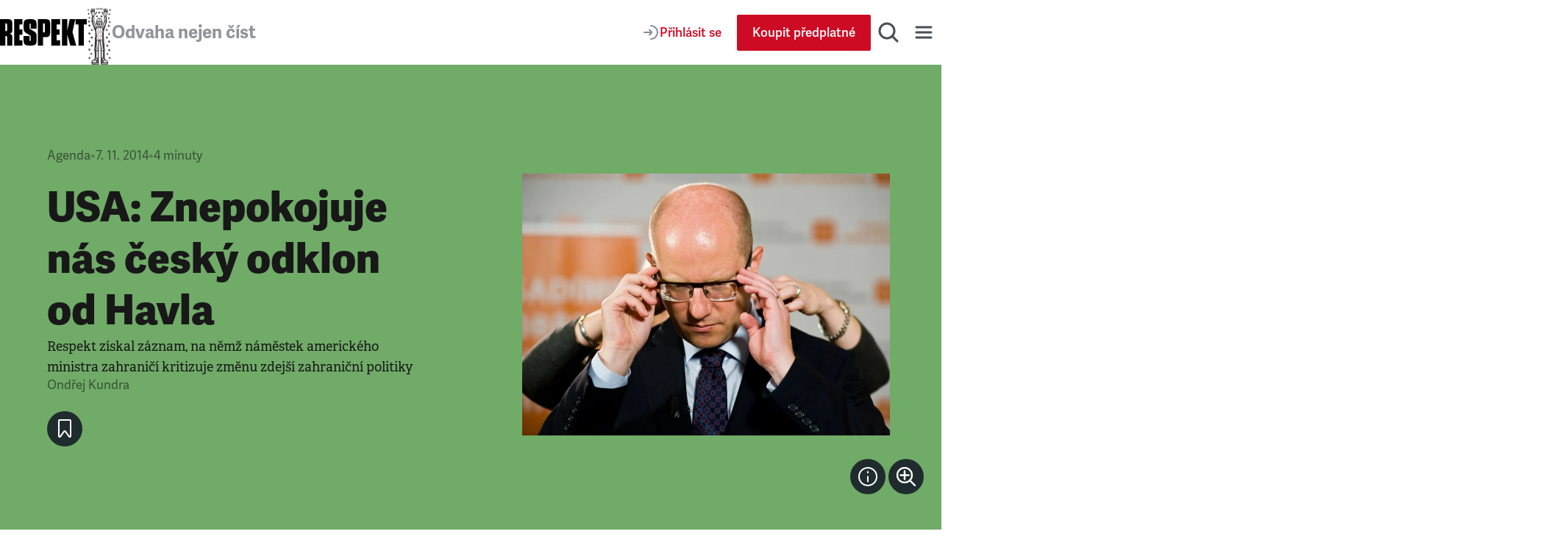

--- FILE ---
content_type: text/html; charset=utf-8
request_url: https://www.respekt.cz/fokus/usa-znepokojuje-nas-cesky-odklon-od-havla
body_size: 38256
content:
<!DOCTYPE html><html lang="cs"><head><meta charSet="utf-8" data-next-head=""/><meta name="viewport" content="width=device-width" data-next-head=""/><title data-next-head="">USA: Znepokojuje nás český odklon od Havla • RESPEKT</title><link rel="apple-touch-icon" sizes="180x180" href="/favicon/apple-touch-icon.png"/><link rel="icon" type="image/png" sizes="32x32" href="/favicon/favicon-32x32.png"/><link rel="icon" type="image/png" sizes="16x16" href="/favicon/favicon-16x16.png"/><link rel="manifest" href="/favicon/site.webmanifest"/><link rel="mask-icon" href="/favicon/safari-pinned-tab.svg" color="#000000"/><meta name="msapplication-TileColor" content="#000000"/><meta name="theme-color" content="#000000"/><meta property="og:site_name" content="Týdeník Respekt" data-next-head=""/><meta name="apple-itunes-app" content="app-id=433867172" data-next-head=""/><meta name="description" content="Respekt získal záznam, na němž náměstek amerického ministra zahraničí kritizuje změnu zdejší zahraniční politiky" data-next-head=""/><meta property="article:publisher" content="https://www.facebook.com/tydenikrespekt" data-next-head=""/><meta property="og:type" content="article" data-next-head=""/><meta property="og:image" content="https://i.respekt.cz/fotoarchiv.respekt.cz/migrations/2025/04/09/8a0e22/2014/10/56602330__MatejStransky_CPP2014_2_misto_kategorie_LIDE_O_KTERYCH_SE_MLUVI....jpg?width=940&amp;height=494&amp;fit=crop&amp;draw=logo" data-next-head=""/><meta property="og:image:width" content="940" data-next-head=""/><meta property="og:image:height" content="494" data-next-head=""/><meta property="og:image" content="https://i.respekt.cz/fotoarchiv.respekt.cz/migrations/2025/04/08/beb3a5/2014/04/53985450_080-20-Drulak-1.jpg?width=1200&amp;height=630&amp;fit=crop&amp;draw=logo" data-next-head=""/><meta property="og:image:width" content="1200" data-next-head=""/><meta property="og:image:height" content="630" data-next-head=""/><meta property="og:title" content="USA: Znepokojuje nás český odklon od Havla" data-next-head=""/><meta property="og:url" content="https://www.respekt.cz/fokus/usa-znepokojuje-nas-cesky-odklon-od-havla" data-next-head=""/><meta property="og:description" content="Respekt získal záznam, na němž náměstek amerického ministra zahraničí kritizuje změnu zdejší zahraniční politiky" data-next-head=""/><meta name="twitter:card" content="summary_large_image" data-next-head=""/><meta name="twitter:creator" content="@respekt_cz" data-next-head=""/><meta name="twitter:description" content="Respekt získal záznam, na němž náměstek amerického ministra zahraničí kritizuje změnu zdejší zahraniční politiky" data-next-head=""/><meta name="twitter:image" property="og:image" content="https://i.respekt.cz/fotoarchiv.respekt.cz/migrations/2025/04/09/8a0e22/2014/10/56602330__MatejStransky_CPP2014_2_misto_kategorie_LIDE_O_KTERYCH_SE_MLUVI....jpg?width=940&amp;height=470&amp;fit=crop&amp;draw=logo" data-next-head=""/><meta name="twitter:site" content="@respekt_cz" data-next-head=""/><meta name="twitter:image:alt" property="og:description" content="Respekt získal záznam, na němž náměstek amerického ministra zahraničí kritizuje změnu zdejší zahraniční politiky" data-next-head=""/><meta property="fb:pages" content="52479821102" data-next-head=""/><link rel="alternate" type="application/rss+xml" title="RSS Feed Respekt.cz" href="/api/rss" data-next-head=""/><link rel="canonical" href="https://www.respekt.cz/fokus/usa-znepokojuje-nas-cesky-odklon-od-havla" data-next-head=""/><link rel="preconnect" href="https://use.typekit.net"/><link rel="preconnect" href="https://p.typekit.net"/><link rel="preload" as="style" href="https://use.typekit.net/rob0zyy.css"/><link rel="preload" href="/_next/static/css/d1cfc6f46ba15656.css" as="style"/><link rel="preload" href="/_next/static/css/92c2103c302cb612.css" as="style"/><link rel="preload" href="/_next/static/css/29fa8e24f8104146.css" as="style"/><link rel="preload" href="/_next/static/css/a67098296240fd88.css" as="style"/><script type="application/ld+json" data-next-head="">{"@context":"https://schema.org","@type":"NewsArticle","author":{"@type":"Person","name":"Ondřej Kundra"},"description":"Respekt získal záznam, na němž náměstek amerického ministra zahraničí kritizuje změnu zdejší zahraniční politiky","headline":"USA: Znepokojuje nás český odklon od Havla","identifier":"6e094ed0-cf61-4b36-a19d-b5458a43164a","image":"https://fotoarchiv.respekt.cz/migrations/2025/04/09/8a0e22/2014/10/56602330__MatejStransky_CPP2014_2_misto_kategorie_LIDE_O_KTERYCH_SE_MLUVI....jpg","isAccessibleForFree":true}</script><script type="application/ld+json" data-next-head="">{"@context":"https://schema.org","@type":"Organization","url":"https://www.respekt.cz","logo":"https://www.respekt.cz/images/logo.png"}</script><script type="application/ld+json" data-next-head="">{"@context":"https://schema.org","@type":"SoftwareApplication","name":"RESPEKT","applicationCategory":"MultimediaApplication"}</script><link rel="preload" as="image" imageSrcSet="https://i.respekt.cz/fotoarchiv.respekt.cz/migrations/2025/04/09/8a0e22/2014/10/56602330__MatejStransky_CPP2014_2_misto_kategorie_LIDE_O_KTERYCH_SE_MLUVI....jpg?width=400&amp;height=284&amp;fit=crop&amp;gravity=0.5x0.5 400w, https://i.respekt.cz/fotoarchiv.respekt.cz/migrations/2025/04/09/8a0e22/2014/10/56602330__MatejStransky_CPP2014_2_misto_kategorie_LIDE_O_KTERYCH_SE_MLUVI....jpg?width=465&amp;height=330&amp;fit=crop&amp;gravity=0.5x0.5 465w, https://i.respekt.cz/fotoarchiv.respekt.cz/migrations/2025/04/09/8a0e22/2014/10/56602330__MatejStransky_CPP2014_2_misto_kategorie_LIDE_O_KTERYCH_SE_MLUVI....jpg?width=580&amp;height=412&amp;fit=crop&amp;gravity=0.5x0.5 580w, https://i.respekt.cz/fotoarchiv.respekt.cz/migrations/2025/04/09/8a0e22/2014/10/56602330__MatejStransky_CPP2014_2_misto_kategorie_LIDE_O_KTERYCH_SE_MLUVI....jpg?width=640&amp;height=455&amp;fit=crop&amp;gravity=0.5x0.5 640w, https://i.respekt.cz/fotoarchiv.respekt.cz/migrations/2025/04/09/8a0e22/2014/10/56602330__MatejStransky_CPP2014_2_misto_kategorie_LIDE_O_KTERYCH_SE_MLUVI....jpg?width=700&amp;height=497&amp;fit=crop&amp;gravity=0.5x0.5 700w, https://i.respekt.cz/fotoarchiv.respekt.cz/migrations/2025/04/09/8a0e22/2014/10/56602330__MatejStransky_CPP2014_2_misto_kategorie_LIDE_O_KTERYCH_SE_MLUVI....jpg?width=750&amp;height=533&amp;fit=crop&amp;gravity=0.5x0.5 750w, https://i.respekt.cz/fotoarchiv.respekt.cz/migrations/2025/04/09/8a0e22/2014/10/56602330__MatejStransky_CPP2014_2_misto_kategorie_LIDE_O_KTERYCH_SE_MLUVI....jpg?width=828&amp;height=588&amp;fit=crop&amp;gravity=0.5x0.5 828w, https://i.respekt.cz/fotoarchiv.respekt.cz/migrations/2025/04/09/8a0e22/2014/10/56602330__MatejStransky_CPP2014_2_misto_kategorie_LIDE_O_KTERYCH_SE_MLUVI....jpg?width=1080&amp;height=767&amp;fit=crop&amp;gravity=0.5x0.5 1080w, https://i.respekt.cz/fotoarchiv.respekt.cz/migrations/2025/04/09/8a0e22/2014/10/56602330__MatejStransky_CPP2014_2_misto_kategorie_LIDE_O_KTERYCH_SE_MLUVI....jpg?width=1200&amp;height=853&amp;fit=crop&amp;gravity=0.5x0.5 1200w, https://i.respekt.cz/fotoarchiv.respekt.cz/migrations/2025/04/09/8a0e22/2014/10/56602330__MatejStransky_CPP2014_2_misto_kategorie_LIDE_O_KTERYCH_SE_MLUVI....jpg?width=1920&amp;height=1364&amp;fit=crop&amp;gravity=0.5x0.5 1920w, https://i.respekt.cz/fotoarchiv.respekt.cz/migrations/2025/04/09/8a0e22/2014/10/56602330__MatejStransky_CPP2014_2_misto_kategorie_LIDE_O_KTERYCH_SE_MLUVI....jpg?width=2048&amp;height=1455&amp;fit=crop&amp;gravity=0.5x0.5 2048w, https://i.respekt.cz/fotoarchiv.respekt.cz/migrations/2025/04/09/8a0e22/2014/10/56602330__MatejStransky_CPP2014_2_misto_kategorie_LIDE_O_KTERYCH_SE_MLUVI....jpg?width=3840&amp;height=2729&amp;fit=crop&amp;gravity=0.5x0.5 3840w" imageSizes="(width &gt;= 1200px) 50vw, 100vw" data-next-head=""/><link rel="stylesheet" href="https://use.typekit.net/rob0zyy.css"/><link rel="stylesheet" href="/_next/static/css/d1cfc6f46ba15656.css" data-n-g=""/><link rel="stylesheet" href="/_next/static/css/92c2103c302cb612.css" data-n-p=""/><link rel="stylesheet" href="/_next/static/css/29fa8e24f8104146.css" data-n-p=""/><link rel="stylesheet" href="/_next/static/css/a67098296240fd88.css" data-n-p=""/><noscript data-n-css=""></noscript><script defer="" noModule="" src="/_next/static/chunks/polyfills-42372ed130431b0a.js"></script><script src="/_next/static/chunks/webpack-d8a36efda93f7b0d.js" defer=""></script><script src="/_next/static/chunks/framework-d7945a8ad0653f37.js" defer=""></script><script src="/_next/static/chunks/main-eb23e8132d4d7a34.js" defer=""></script><script src="/_next/static/chunks/pages/_app-b60461843767d313.js" defer=""></script><script src="/_next/static/chunks/8ecf63e0-3777f26197085ad8.js" defer=""></script><script src="/_next/static/chunks/467-5a09b964d2c87c41.js" defer=""></script><script src="/_next/static/chunks/3421-0da3143bea98283c.js" defer=""></script><script src="/_next/static/chunks/4336-2fddc765216e6e82.js" defer=""></script><script src="/_next/static/chunks/4163-4f8b8c87eca66d84.js" defer=""></script><script src="/_next/static/chunks/1411-8f3ed047dfdd2bec.js" defer=""></script><script src="/_next/static/chunks/8660-3bc2249a448606a6.js" defer=""></script><script src="/_next/static/chunks/9152-dd6c6afe169208c1.js" defer=""></script><script src="/_next/static/chunks/4347-e4e7886f4f1dae84.js" defer=""></script><script src="/_next/static/chunks/6253-d016864514407842.js" defer=""></script><script src="/_next/static/chunks/9832-ba0c56195fe41518.js" defer=""></script><script src="/_next/static/chunks/pages/_pages/article/%5Bid%5D-0c8a989eb125d33f.js" defer=""></script><script src="/_next/static/CWEH344D9Fgr8d_eT2sEe/_buildManifest.js" defer=""></script><script src="/_next/static/CWEH344D9Fgr8d_eT2sEe/_ssgManifest.js" defer=""></script></head><body><link rel="preload" as="image" imageSrcSet="https://i.respekt.cz/fotoarchiv.respekt.cz/migrations/2025/04/09/8a0e22/2014/10/56602330__MatejStransky_CPP2014_2_misto_kategorie_LIDE_O_KTERYCH_SE_MLUVI....jpg?width=400&amp;height=284&amp;fit=crop&amp;gravity=0.5x0.5 400w, https://i.respekt.cz/fotoarchiv.respekt.cz/migrations/2025/04/09/8a0e22/2014/10/56602330__MatejStransky_CPP2014_2_misto_kategorie_LIDE_O_KTERYCH_SE_MLUVI....jpg?width=465&amp;height=330&amp;fit=crop&amp;gravity=0.5x0.5 465w, https://i.respekt.cz/fotoarchiv.respekt.cz/migrations/2025/04/09/8a0e22/2014/10/56602330__MatejStransky_CPP2014_2_misto_kategorie_LIDE_O_KTERYCH_SE_MLUVI....jpg?width=580&amp;height=412&amp;fit=crop&amp;gravity=0.5x0.5 580w, https://i.respekt.cz/fotoarchiv.respekt.cz/migrations/2025/04/09/8a0e22/2014/10/56602330__MatejStransky_CPP2014_2_misto_kategorie_LIDE_O_KTERYCH_SE_MLUVI....jpg?width=640&amp;height=455&amp;fit=crop&amp;gravity=0.5x0.5 640w, https://i.respekt.cz/fotoarchiv.respekt.cz/migrations/2025/04/09/8a0e22/2014/10/56602330__MatejStransky_CPP2014_2_misto_kategorie_LIDE_O_KTERYCH_SE_MLUVI....jpg?width=700&amp;height=497&amp;fit=crop&amp;gravity=0.5x0.5 700w, https://i.respekt.cz/fotoarchiv.respekt.cz/migrations/2025/04/09/8a0e22/2014/10/56602330__MatejStransky_CPP2014_2_misto_kategorie_LIDE_O_KTERYCH_SE_MLUVI....jpg?width=750&amp;height=533&amp;fit=crop&amp;gravity=0.5x0.5 750w, https://i.respekt.cz/fotoarchiv.respekt.cz/migrations/2025/04/09/8a0e22/2014/10/56602330__MatejStransky_CPP2014_2_misto_kategorie_LIDE_O_KTERYCH_SE_MLUVI....jpg?width=828&amp;height=588&amp;fit=crop&amp;gravity=0.5x0.5 828w, https://i.respekt.cz/fotoarchiv.respekt.cz/migrations/2025/04/09/8a0e22/2014/10/56602330__MatejStransky_CPP2014_2_misto_kategorie_LIDE_O_KTERYCH_SE_MLUVI....jpg?width=1080&amp;height=767&amp;fit=crop&amp;gravity=0.5x0.5 1080w, https://i.respekt.cz/fotoarchiv.respekt.cz/migrations/2025/04/09/8a0e22/2014/10/56602330__MatejStransky_CPP2014_2_misto_kategorie_LIDE_O_KTERYCH_SE_MLUVI....jpg?width=1200&amp;height=853&amp;fit=crop&amp;gravity=0.5x0.5 1200w, https://i.respekt.cz/fotoarchiv.respekt.cz/migrations/2025/04/09/8a0e22/2014/10/56602330__MatejStransky_CPP2014_2_misto_kategorie_LIDE_O_KTERYCH_SE_MLUVI....jpg?width=1920&amp;height=1364&amp;fit=crop&amp;gravity=0.5x0.5 1920w, https://i.respekt.cz/fotoarchiv.respekt.cz/migrations/2025/04/09/8a0e22/2014/10/56602330__MatejStransky_CPP2014_2_misto_kategorie_LIDE_O_KTERYCH_SE_MLUVI....jpg?width=2048&amp;height=1455&amp;fit=crop&amp;gravity=0.5x0.5 2048w, https://i.respekt.cz/fotoarchiv.respekt.cz/migrations/2025/04/09/8a0e22/2014/10/56602330__MatejStransky_CPP2014_2_misto_kategorie_LIDE_O_KTERYCH_SE_MLUVI....jpg?width=3840&amp;height=2729&amp;fit=crop&amp;gravity=0.5x0.5 3840w" imageSizes="(width &gt;= 1200px) 50vw, 100vw"/><link rel="preload" as="image" href="https://fotoarchiv.respekt.cz/migrations/2025/04/09/8a0e22/2014/10/56602330__MatejStransky_CPP2014_2_misto_kategorie_LIDE_O_KTERYCH_SE_MLUVI....jpg"/><link rel="preload" as="image" href="https://fotoarchiv.respekt.cz/migrations/2025/04/08/beb3a5/2014/04/53985450_080-20-Drulak-1.jpg"/><div id="__next"><div class="AudioPlayerFloating_root__dsAFc"><div class="AudioPlayerFloating_player__m8p_w"><div class="AudioPlayerFloating_title__e41nP"></div><div class="AudioPlayerFloating_controls__s79x0"><div><div class="AudioPlayerFloating_buttons__nEH77"><button class="IconButton_root__Y30G2" data-rac="" type="button" tabindex="0" data-react-aria-pressable="true" aria-label="Zpět o 15 vteřin" id="react-aria-_R_dcm_"><svg width="24" height="24" viewBox="0 0 24 24" fill="none" xmlns="http://www.w3.org/2000/svg"><path d="M20.4546 12C20.4546 7.44365 16.7609 3.75 12.2046 3.75C8.99858 3.75 6.21969 5.57874 4.85415 8.25" stroke="#181D27" stroke-width="2" stroke-miterlimit="10" stroke-linecap="round" stroke-linejoin="round"></path><path d="M3.75 5.55688L4.25437 8.2219C4.35708 8.76455 4.88024 9.12121 5.42289 9.0185L8.08791 8.51413" stroke="#181D27" stroke-width="2" stroke-miterlimit="10" stroke-linecap="round" stroke-linejoin="round"></path><path d="M12.4005 12.312H16.9725V13.872H13.7205L13.5165 16.044C13.8885 15.72 14.4045 15.468 15.1725 15.468C16.4565 15.468 17.4765 16.224 17.4765 18.12C17.4765 20.016 16.2525 21.144 14.3685 21.144C12.9765 21.144 11.7525 20.58 11.5365 18.912L13.1085 18.588C13.2045 19.272 13.5525 19.716 14.3685 19.716C15.0645 19.716 15.6765 19.26 15.6765 18.192C15.6765 17.124 15.1125 16.86 14.5245 16.86C14.0085 16.86 13.5765 17.124 13.2525 17.436L12.0765 16.944L12.4005 12.312Z" fill="#181D27"></path><path d="M8.31595 14.472C7.90795 14.688 6.85195 14.844 6.45595 14.844L6.37195 13.308C7.43995 13.224 8.30395 12.936 8.87995 12.312H10.1159V21H8.31595V14.472Z" fill="#181D27"></path></svg></button><button class="ActionButton_root__LX7pB ActionButton_medium__uQQOU ActionButton_red__S9tlZ" data-rac="" type="button" tabindex="0" data-react-aria-pressable="true" aria-label="Přehrát" id="react-aria-_R_ecm_"><svg width="28" height="28" viewBox="0 0 28 28" xmlns="http://www.w3.org/2000/svg"><path d="M22.6278 12.4302C23.9714 13.198 23.9714 15.1354 22.6278 15.9032L9.99228 23.1235C8.65897 23.8854 7 22.9226 7 21.387L7 6.94636C7 5.41072 8.65897 4.44798 9.99228 5.20987L22.6278 12.4302Z" stroke-width="2" stroke-miterlimit="10" stroke-linecap="round" stroke-linejoin="round"></path></svg></button><button class="IconButton_root__Y30G2" data-rac="" type="button" tabindex="0" data-react-aria-pressable="true" aria-label="Posunout o 15 vteřin" id="react-aria-_R_fcm_"><svg width="24" height="24" viewBox="0 0 24 24" fill="none" xmlns="http://www.w3.org/2000/svg"><path d="M3.75 12C3.75 7.44365 7.44365 3.75 12 3.75C15.206 3.75 17.9849 5.57874 19.3504 8.25" stroke="#181D27" stroke-width="2" stroke-miterlimit="10" stroke-linecap="round" stroke-linejoin="round"></path><path d="M20.4546 5.55688L19.9502 8.2219C19.8475 8.76455 19.3244 9.12121 18.7817 9.0185L16.1167 8.51413" stroke="#181D27" stroke-width="2" stroke-miterlimit="10" stroke-linecap="round" stroke-linejoin="round"></path><path d="M12.4005 12.312H16.9725V13.872H13.7205L13.5165 16.044C13.8885 15.72 14.4045 15.468 15.1725 15.468C16.4565 15.468 17.4765 16.224 17.4765 18.12C17.4765 20.016 16.2525 21.144 14.3685 21.144C12.9765 21.144 11.7525 20.58 11.5365 18.912L13.1085 18.588C13.2045 19.272 13.5525 19.716 14.3685 19.716C15.0645 19.716 15.6765 19.26 15.6765 18.192C15.6765 17.124 15.1125 16.86 14.5245 16.86C14.0085 16.86 13.5765 17.124 13.2525 17.436L12.0765 16.944L12.4005 12.312Z" fill="#181D27"></path><path d="M8.31595 14.472C7.90795 14.688 6.85195 14.844 6.45595 14.844L6.37195 13.308C7.43995 13.224 8.30395 12.936 8.87995 12.312H10.1159V21H8.31595V14.472Z" fill="#181D27"></path></svg></button></div></div><div class="AudioPlayerTimeControl_root__VDZfq"><div class="AudioPlayerTimeControl_time__qhBn2">0:00</div><div class="AudioPlayerTimeControl_range__5qbkb"><div class="RangeSlider_root__4azBZ" role="slider" tabindex="0" aria-label="slider" aria-valuemax="100" aria-valuemin="0" aria-valuenow="0"><div class="RangeSlider_rangeTrack__BIjTH"><div class="RangeSlider_rangeProgress___PYm2"></div></div><div class="RangeSlider_rangeThumb__YCPka"></div></div></div><div class="AudioPlayerTimeControl_time__qhBn2">0:00</div><div aria-hidden="true" class="AudioPlayerTimeControl_separator__kHzNF"></div><button class="IconButton_root__Y30G2" data-rac="" type="button" tabindex="0" data-react-aria-pressable="true" aria-label="Typ hlasu" id="react-aria-_R_tkm_"><svg xmlns="http://www.w3.org/2000/svg" width="24" height="24" fill="none" viewBox="0 0 24 24"><path stroke="#868D98" stroke-linecap="round" stroke-linejoin="round" stroke-miterlimit="10" stroke-width="2" d="M3 21a9 9 0 0 1 14.26-7.304"></path><circle cx="12" cy="7" r="4" stroke="#868D98" stroke-linecap="round" stroke-linejoin="round" stroke-miterlimit="10" stroke-width="2"></circle><path stroke="#868D98" stroke-linecap="round" stroke-linejoin="round" stroke-miterlimit="10" stroke-width="2" d="M18 17v6M21 19v2M15 19v2"></path></svg></button><select class="AudioPlayerTimeControl_select__W1M4g" aria-label="Rychlost přehrávání" tabindex="0"><option value="1" selected="">1<!-- -->x</option><option value="1.25">1.25<!-- -->x</option><option value="1.5">1.5<!-- -->x</option><option value="1.75">1.75<!-- -->x</option><option value="2">2<!-- -->x</option></select></div><audio preload="metadata"><track kind="captions" label="" srcLang="cs"/></audio></div><div class="AudioPlayerFloating_close__FwXx9"><button class="AudioPlayerFloating_closeButton__EHnkb" title="Zavřít přehravač" type="button" aria-label="Zavřít přehravač" tabindex="0"><svg width="32" height="32" viewBox="0 0 32 32" fill="none" xmlns="http://www.w3.org/2000/svg"><path d="M8 25L24.9706 8.02944" stroke="#494E56" stroke-width="3" stroke-miterlimit="10" stroke-linecap="round" stroke-linejoin="round"></path><path d="M8 8L24.9706 24.9706" stroke="#494E56" stroke-width="3" stroke-miterlimit="10" stroke-linecap="round" stroke-linejoin="round"></path></svg></button></div></div></div><div class="LayoutWrapper_root__9QIM4"><div class="Header_sentinel__ZSU0B"></div><div class="Header_headerWrapper__493qB"><header class="Header_root__8Y0qs"><div class="Header_container__4Y_bL"><div class="Header_logoWrapper__2na1g"><div class="Header_logo__mUBVM"><a title="Respekt.cz" href="/"><svg viewBox="0 0 147 44" xmlns="http://www.w3.org/2000/svg"><path fill="currentColor" d="M133 44h9V9h5V0h-19v9h5v35m-18.9-25L114 0h-9v44h9V26h.1l5 18h10.1l-6.4-22.4L127.5 0H118l-3.9 19zM87 44h15v-9h-6v-9h5v-9h-5V9h6V0H87v44zM85 9.3C85 1.7 83.5 0 75.9 0H64v44h9V30h2.9c7.6 0 9.1-1.6 9.1-9.2V9.3zm-9 11.1c0 1.1-.7 1.6-1.8 1.6H73V7h1.2C75.3 7 76 8.1 76 9.2v11.2zM24 44h14v-9h-5v-9h5v-9h-5V9h5V0H24v44zm-8-19.9c5-.8 5-4 5-8.9V9.3C21 1.7 19.6 0 11.9 0H0v44h9V28h1.3c1.1 0 1.7.7 1.7 1.8V44h9V33.1c0-5.1 0-8.1-5-8.9v-.1zm-4-5.6c0 1.1-.6 1.5-1.7 1.5H9V7h1.3C11.4 7 12 8.1 12 9.2v9.3zm39.6-1.8c-1.5-.9-1.6-1.5-1.6-3V8.9c0-1.1.2-1.4 1-1.4s1 .3 1 1.4V16h10V9.3C62 1.9 60 0 50.9 0 42 0 40 1.9 40 9.3v6.1c0 3.7 1.2 6 4.2 7.7l6.1 3.6c1.5.9 1.7 1.5 1.7 3v5.2c0 1.1-.2 1.4-1 1.4s-1-.3-1-1.4V28H40v6.7c0 7.5 2 9.3 11.1 9.3C60 44 62 42.1 62 34.7v-6.6c0-3.7-1.1-6-4.1-7.7l-6.3-3.7z"></path></svg></a></div><div class="Header_astronaut__TETSD Header_astronautAnimate__r0U0Q"><img alt="Astrounat Brázda" loading="lazy" width="67" height="158" decoding="async" data-nimg="1" class="Image_root__Cyt88" style="color:transparent;object-fit:contain" srcSet="https://i.respekt.cz/www.respekt.cz/images/astronaut-header.webp?width=128&amp;height=302&amp;fit=crop 1x, https://i.respekt.cz/www.respekt.cz/images/astronaut-header.webp?width=172&amp;height=406&amp;fit=crop 2x" src="https://i.respekt.cz/www.respekt.cz/images/astronaut-header.webp?width=172&amp;height=406&amp;fit=crop"/></div><div class="Header_headerTitle__pp9_o">Odvaha nejen číst</div></div><div class="Header_actions__deHoN"><div class="Header_user__7_Hww"><div class="Header_userButtonDesktop__Vfc98"><a class="Button_root__EABfz Button_secondary__RzscY" href="/uzivatel/prihlaseni?return=%2Ffokus%2Fusa-znepokojuje-nas-cesky-odklon-od-havla"><svg width="24" height="24" viewBox="0 0 24 24" fill="none" xmlns="http://www.w3.org/2000/svg"><path d="M12 21C16.9706 21 21 16.9706 21 12C21 7.02944 16.9706 3 12 3" stroke="#868D98" stroke-width="2" stroke-miterlimit="10" stroke-linecap="round" stroke-linejoin="round"></path><path d="M3 12H12.5" stroke="#868D98" stroke-width="2" stroke-miterlimit="10" stroke-linecap="round" stroke-linejoin="round"></path><path d="M10 8.5L12.7929 11.2929C13.1834 11.6834 13.1834 12.3166 12.7929 12.7071L10 15.5" stroke="#868D98" stroke-width="2" stroke-miterlimit="10" stroke-linecap="round" stroke-linejoin="round"></path></svg><span>Přihlásit se</span></a></div><a class="Button_root__EABfz Button_primary__PPYQL Button_smallMobile__UmTC4" href="https://predplatne.respekt.cz/?referer=https%3A%2F%2Fwww.respekt.cz%2Ffokus%2Fusa-znepokojuje-nas-cesky-odklon-od-havla"><span>Koupit předplatné</span></a></div><div class="Search_toggle__UDipX"><button class="IconButton_root__Y30G2" data-rac="" type="button" tabindex="0" data-react-aria-pressable="true" aria-label="Hledat" id="react-aria-_R_6qil6_"><svg width="32" height="32" viewBox="0 0 32 32" fill="none" xmlns="http://www.w3.org/2000/svg"><circle cx="14" cy="14" r="10" stroke="#494E56" stroke-width="3" stroke-miterlimit="10" stroke-linecap="round" stroke-linejoin="round"></circle><path d="M21 21L28 28" stroke="#494E56" stroke-width="3" stroke-miterlimit="10" stroke-linecap="round" stroke-linejoin="round"></path></svg></button></div><div class="Search_search__oP12g"><div class="Container_root__jhIDi Container_large__s__02 Container_paddingInlineLarge__OFHqV"><div class="SearchForm_root__jwZ2w"><form class="SearchForm_form__iydQM"><div class="SearchField_root__FXMjb"><label for="search-query" class="SearchField_label__gU_HT">Hledat</label><input class="SearchField_input__o2ioc" id="search-query" placeholder="Zadejte, co hledáte…" type="search" value=""/></div></form></div></div></div><button class="IconButton_root__Y30G2" data-rac="" type="button" tabindex="0" data-react-aria-pressable="true" aria-label="Menu" id="react-aria-_R_6uil6_"><svg width="32" height="32" viewBox="0 0 32 32" fill="none" xmlns="http://www.w3.org/2000/svg"><path d="M6 9H26" stroke="#494E56" stroke-width="3" stroke-miterlimit="10" stroke-linecap="round" stroke-linejoin="round"></path><path d="M6 16H26" stroke="#494E56" stroke-width="3" stroke-miterlimit="10" stroke-linecap="round" stroke-linejoin="round"></path><path d="M6 23H26" stroke="#494E56" stroke-width="3" stroke-miterlimit="10" stroke-linecap="round" stroke-linejoin="round"></path></svg></button><div class="Nav_wrap__OsVYo"><div class="Container_root__jhIDi Container_large__s__02 Container_paddingInlineLarge__OFHqV"><div class="Nav_nav__1_kfG"><div class="Nav_section__ZPx8o Nav_sectionUser__6B4s_"><h3 class="h3">Můj účet</h3><a class="Button_root__EABfz Button_secondary__RzscY Button_fullWidth__x3wqg" href="/uzivatel/prihlaseni?return=%2Ffokus%2Fusa-znepokojuje-nas-cesky-odklon-od-havla"><svg width="24" height="24" viewBox="0 0 24 24" fill="none" xmlns="http://www.w3.org/2000/svg"><path d="M12 21C16.9706 21 21 16.9706 21 12C21 7.02944 16.9706 3 12 3" stroke="#868D98" stroke-width="2" stroke-miterlimit="10" stroke-linecap="round" stroke-linejoin="round"></path><path d="M3 12H12.5" stroke="#868D98" stroke-width="2" stroke-miterlimit="10" stroke-linecap="round" stroke-linejoin="round"></path><path d="M10 8.5L12.7929 11.2929C13.1834 11.6834 13.1834 12.3166 12.7929 12.7071L10 15.5" stroke="#868D98" stroke-width="2" stroke-miterlimit="10" stroke-linecap="round" stroke-linejoin="round"></path></svg><span>Přihlásit se</span></a></div><hr class="Nav_hr__AA9Kc"/><div class="Nav_section__ZPx8o"><h3 class="h3">Často hledáte</h3><ul class="Nav_listCategories___mBLn"><li><a class="Nav_link__cEMxC" href="/komentare">Komentáře</a></li><li><a class="Nav_link__cEMxC" href="/rozhovor">Rozhovory</a></li><li><a class="Nav_link__cEMxC" href="/kultura">Kultura</a></li><li><a class="Nav_link__cEMxC" rel="noopener noreferrer" target="_blank" href="https://www.respekt.cz/specialy">Respekt Speciál</a></li><li><a class="Nav_link__cEMxC" href="/fotogalerie">Fotogalerie</a></li><li><a class="Nav_link__cEMxC" rel="noopener noreferrer" target="_blank" href="https://www.respekt.cz/podcasty">Podcasty</a></li><li><a class="Nav_link__cEMxC" href="/newsletter-clanky">Newslettery</a></li><li><a class="Nav_link__cEMxC" rel="noopener noreferrer" target="_blank" href="https://www.respekt.cz/debaty">Debaty Respektu</a></li><li><a class="Nav_link__cEMxC" rel="noopener noreferrer" target="_blank" href="https://predplatne.respekt.cz/">Předplatné</a></li><li><a class="Nav_link__cEMxC" rel="noopener noreferrer" target="_blank" href="https://obchod.respekt.cz/">Obchod</a></li></ul></div><div class="Nav_search__fkhm0"><div class="SearchForm_root__jwZ2w"><form class="SearchForm_form__iydQM"><div class="SearchField_root__FXMjb"><label for="nav-query" class="SearchField_label__gU_HT">Hledat</label><input class="SearchField_input__o2ioc" id="nav-query" placeholder="Zadejte, co hledáte…" type="search" value=""/></div></form></div></div><hr class="Nav_hr__AA9Kc"/><div class="Nav_section__ZPx8o"><h3 class="h3">Aktuální vydání</h3><div class="Nav_latest__mSrsT"><a class="Nav_issue__ZUjUg" href="/tydenik/2026/3"><img alt="Rozdělí si Trump, Putin a Si planetu?" loading="lazy" width="143" height="190" decoding="async" data-nimg="1" class="Image_root__Cyt88" style="color:transparent;object-fit:contain" sizes="143px" srcSet="https://i.respekt.cz/pub-cb76fce016a4412f808a369fc6adbfc1.r2.dev/019ba974-3283-7000-b277-496e2d81c71d.jpg?width=128&amp;height=170&amp;fit=crop&amp;gravity=0.5x0.5 128w, https://i.respekt.cz/pub-cb76fce016a4412f808a369fc6adbfc1.r2.dev/019ba974-3283-7000-b277-496e2d81c71d.jpg?width=172&amp;height=229&amp;fit=crop&amp;gravity=0.5x0.5 172w, https://i.respekt.cz/pub-cb76fce016a4412f808a369fc6adbfc1.r2.dev/019ba974-3283-7000-b277-496e2d81c71d.jpg?width=285&amp;height=379&amp;fit=crop&amp;gravity=0.5x0.5 285w, https://i.respekt.cz/pub-cb76fce016a4412f808a369fc6adbfc1.r2.dev/019ba974-3283-7000-b277-496e2d81c71d.jpg?width=400&amp;height=531&amp;fit=crop&amp;gravity=0.5x0.5 400w, https://i.respekt.cz/pub-cb76fce016a4412f808a369fc6adbfc1.r2.dev/019ba974-3283-7000-b277-496e2d81c71d.jpg?width=465&amp;height=618&amp;fit=crop&amp;gravity=0.5x0.5 465w, https://i.respekt.cz/pub-cb76fce016a4412f808a369fc6adbfc1.r2.dev/019ba974-3283-7000-b277-496e2d81c71d.jpg?width=580&amp;height=771&amp;fit=crop&amp;gravity=0.5x0.5 580w, https://i.respekt.cz/pub-cb76fce016a4412f808a369fc6adbfc1.r2.dev/019ba974-3283-7000-b277-496e2d81c71d.jpg?width=640&amp;height=850&amp;fit=crop&amp;gravity=0.5x0.5 640w, https://i.respekt.cz/pub-cb76fce016a4412f808a369fc6adbfc1.r2.dev/019ba974-3283-7000-b277-496e2d81c71d.jpg?width=700&amp;height=930&amp;fit=crop&amp;gravity=0.5x0.5 700w, https://i.respekt.cz/pub-cb76fce016a4412f808a369fc6adbfc1.r2.dev/019ba974-3283-7000-b277-496e2d81c71d.jpg?width=750&amp;height=997&amp;fit=crop&amp;gravity=0.5x0.5 750w, https://i.respekt.cz/pub-cb76fce016a4412f808a369fc6adbfc1.r2.dev/019ba974-3283-7000-b277-496e2d81c71d.jpg?width=828&amp;height=1100&amp;fit=crop&amp;gravity=0.5x0.5 828w, https://i.respekt.cz/pub-cb76fce016a4412f808a369fc6adbfc1.r2.dev/019ba974-3283-7000-b277-496e2d81c71d.jpg?width=1080&amp;height=1435&amp;fit=crop&amp;gravity=0.5x0.5 1080w, https://i.respekt.cz/pub-cb76fce016a4412f808a369fc6adbfc1.r2.dev/019ba974-3283-7000-b277-496e2d81c71d.jpg?width=1200&amp;height=1594&amp;fit=crop&amp;gravity=0.5x0.5 1200w, https://i.respekt.cz/pub-cb76fce016a4412f808a369fc6adbfc1.r2.dev/019ba974-3283-7000-b277-496e2d81c71d.jpg?width=1920&amp;height=2551&amp;fit=crop&amp;gravity=0.5x0.5 1920w, https://i.respekt.cz/pub-cb76fce016a4412f808a369fc6adbfc1.r2.dev/019ba974-3283-7000-b277-496e2d81c71d.jpg?width=2048&amp;height=2721&amp;fit=crop&amp;gravity=0.5x0.5 2048w, https://i.respekt.cz/pub-cb76fce016a4412f808a369fc6adbfc1.r2.dev/019ba974-3283-7000-b277-496e2d81c71d.jpg?width=3840&amp;height=5102&amp;fit=crop&amp;gravity=0.5x0.5 3840w" src="https://i.respekt.cz/pub-cb76fce016a4412f808a369fc6adbfc1.r2.dev/019ba974-3283-7000-b277-496e2d81c71d.jpg?width=3840&amp;height=5102&amp;fit=crop&amp;gravity=0.5x0.5"/></a><div class="Nav_issueLinks__KeeW2"><a class="Button_root__EABfz Button_secondary__RzscY Button_fullWidth__x3wqg" href="/tydenik/2026/3"><span>Zobrazit články</span></a><a class="Button_root__EABfz Button_tertiary__4eCph Button_fullWidth__x3wqg" href="/archiv"><span>Archiv vydání</span></a></div></div></div><hr class="Nav_hr__AA9Kc"/><div class="Nav_section__ZPx8o"><div class="Nav_apps__Ijl5A"><div><div class="Nav_title__bQXz_">Aplikace Respekt</div><ul class="Nav_list__7oIry"><li><a class="Nav_linkApp__eG06B" title="App Store" href="/digital/apple?utm_source=respekt&amp;utm_medium=button-footer"><svg width="145" height="40" viewBox="0 0 145 40" fill="none" xmlns="http://www.w3.org/2000/svg"><rect x="0.192871" width="144" height="40" rx="8" fill="#181D27"></rect><path d="M24.9628 19.3006C24.9736 18.466 25.1953 17.6476 25.6073 16.9216C26.0193 16.1957 26.6083 15.5857 27.3194 15.1486C26.8677 14.5034 26.2717 13.9725 25.5789 13.5979C24.8861 13.2234 24.1154 13.0155 23.3282 12.9909C21.649 12.8146 20.0211 13.9957 19.1653 13.9957C18.2931 13.9957 16.9756 13.0084 15.5568 13.0376C14.6392 13.0672 13.7448 13.3341 12.9609 13.8121C12.1771 14.2902 11.5304 14.9632 11.0839 15.7654C9.14992 19.1139 10.5925 24.0349 12.4451 26.7415C13.372 28.0669 14.4553 29.5473 15.8727 29.4948C17.2598 29.4373 17.7779 28.6103 19.4522 28.6103C21.1109 28.6103 21.5969 29.4948 23.0431 29.4614C24.5315 29.4373 25.4693 28.1302 26.3637 26.7923C27.0296 25.8479 27.5421 24.8042 27.8821 23.6998C27.0174 23.3341 26.2795 22.7219 25.7603 21.9396C25.2412 21.1573 24.9639 20.2395 24.9628 19.3006Z" fill="#E0E4E9"></path><path d="M22.2312 11.2108C23.0427 10.2366 23.4425 8.98445 23.3457 7.72021C22.1059 7.85044 20.9606 8.44299 20.1382 9.37982C19.736 9.83749 19.428 10.3699 19.2318 10.9467C19.0355 11.5235 18.9549 12.1333 18.9944 12.7412C19.6146 12.7476 20.2281 12.6132 20.7887 12.3481C21.3494 12.083 21.8426 11.6942 22.2312 11.2108Z" fill="#E0E4E9"></path><path d="M42.4954 22.1395H37.762L36.6252 25.496H34.6204L39.1038 13.078H41.1868L45.6702 25.496H43.6311L42.4954 22.1395ZM38.2522 20.5907H42.0042L40.1546 15.1434H40.1028L38.2522 20.5907Z" fill="#E0E4E9"></path><path d="M55.3528 20.9696C55.3528 23.7831 53.8469 25.5907 51.5745 25.5907C50.9988 25.6208 50.4263 25.4882 49.9225 25.2081C49.4187 24.9279 49.004 24.5116 48.7258 24.0067H48.6828V28.4911H46.8244V16.4423H48.6233V17.9481H48.6575C48.9484 17.4457 49.3702 17.0315 49.8778 16.7496C50.3854 16.4678 50.96 16.3288 51.5403 16.3475C53.8381 16.3475 55.3528 18.1639 55.3528 20.9696ZM53.4426 20.9696C53.4426 19.1366 52.4954 17.9315 51.05 17.9315C49.6301 17.9315 48.675 19.162 48.675 20.9696C48.675 22.7938 49.6301 24.0155 51.05 24.0155C52.4954 24.0155 53.4426 22.8192 53.4426 20.9696Z" fill="#E0E4E9"></path><path d="M65.3176 20.9696C65.3176 23.7831 63.8118 25.5907 61.5393 25.5907C60.9637 25.6208 60.3912 25.4882 59.8874 25.2081C59.3836 24.9279 58.9688 24.5116 58.6907 24.0067H58.6477V28.4911H56.7893V16.4423H58.5881V17.9481H58.6223C58.9132 17.4457 59.335 17.0315 59.8426 16.7496C60.3502 16.4678 60.9248 16.3288 61.5051 16.3476C63.803 16.3476 65.3176 18.1639 65.3176 20.9696ZM63.4075 20.9696C63.4075 19.1366 62.4602 17.9315 61.0149 17.9315C59.595 17.9315 58.6399 19.162 58.6399 20.9696C58.6399 22.7938 59.595 24.0155 61.0149 24.0155C62.4602 24.0155 63.4075 22.8192 63.4075 20.9696Z" fill="#E0E4E9"></path><path d="M71.9036 22.036C72.0413 23.2675 73.2376 24.076 74.8723 24.076C76.4387 24.076 77.5657 23.2674 77.5657 22.1571C77.5657 21.1932 76.886 20.6161 75.2766 20.2205L73.6672 19.8328C71.387 19.2821 70.3284 18.2157 70.3284 16.4852C70.3284 14.3426 72.1956 12.8709 74.8469 12.8709C77.4709 12.8709 79.2698 14.3426 79.3303 16.4852H77.4543C77.342 15.2459 76.3176 14.4979 74.8205 14.4979C73.3235 14.4979 72.2991 15.2547 72.2991 16.3563C72.2991 17.2342 72.9534 17.7508 74.5539 18.1463L75.9221 18.4822C78.4699 19.0848 79.5285 20.1082 79.5285 21.9246C79.5285 24.2479 77.678 25.7029 74.7346 25.7029C71.9807 25.7029 70.1213 24.282 70.0012 22.0359L71.9036 22.036Z" fill="#E0E4E9"></path><path d="M83.5393 14.2997V16.4423H85.261V17.9139H83.5393V22.9052C83.5393 23.6805 83.884 24.0419 84.6409 24.0419C84.8453 24.0383 85.0493 24.024 85.2522 23.9989V25.4618C84.9119 25.5253 84.5661 25.5541 84.22 25.5477C82.387 25.5477 81.6721 24.8592 81.6721 23.1034V17.9139H80.3557V16.4423H81.6721V14.2997H83.5393Z" fill="#E0E4E9"></path><path d="M86.2581 20.9696C86.2581 18.121 87.9358 16.3309 90.552 16.3309C93.177 16.3309 94.847 18.1209 94.847 20.9696C94.847 23.8261 93.1858 25.6083 90.552 25.6083C87.9192 25.6083 86.2581 23.8261 86.2581 20.9696ZM92.9534 20.9696C92.9534 19.0155 92.0579 17.8622 90.552 17.8622C89.0462 17.8622 88.1516 19.0243 88.1516 20.9696C88.1516 22.9315 89.0462 24.0761 90.552 24.0761C92.0579 24.0761 92.9534 22.9315 92.9534 20.9696Z" fill="#E0E4E9"></path><path d="M96.3792 16.4423H98.1516V17.9833H98.1946C98.3145 17.502 98.5965 17.0767 98.9931 16.7788C99.3897 16.4809 99.8767 16.3286 100.372 16.3475C100.587 16.3468 100.8 16.37 101.009 16.4169V18.1551C100.739 18.0725 100.457 18.0346 100.174 18.0428C99.9041 18.0319 99.6349 18.0795 99.3851 18.1824C99.1353 18.2853 98.9106 18.441 98.7267 18.6389C98.5427 18.8368 98.4037 19.0721 98.3193 19.3288C98.2349 19.5855 98.207 19.8574 98.2375 20.1258V25.496H96.3792L96.3792 16.4423Z" fill="#E0E4E9"></path><path d="M109.577 22.8368C109.327 24.4804 107.727 25.6083 105.679 25.6083C103.045 25.6083 101.41 23.8436 101.41 21.0126C101.41 18.1727 103.054 16.3309 105.601 16.3309C108.106 16.3309 109.681 18.0516 109.681 20.7968V21.4335H103.286V21.5458C103.257 21.879 103.299 22.2146 103.409 22.5305C103.519 22.8463 103.695 23.1351 103.925 23.3777C104.156 23.6202 104.435 23.811 104.745 23.9373C105.055 24.0636 105.388 24.1225 105.722 24.1102C106.161 24.1514 106.602 24.0497 106.979 23.8202C107.355 23.5908 107.648 23.2459 107.813 22.8368L109.577 22.8368ZM103.295 20.1346H107.822C107.838 19.8351 107.793 19.5352 107.688 19.254C107.583 18.9728 107.422 18.7163 107.213 18.5005C107.005 18.2848 106.754 18.1144 106.476 18.0002C106.199 17.886 105.901 17.8304 105.601 17.8368C105.298 17.835 104.998 17.8931 104.718 18.0079C104.438 18.1226 104.184 18.2917 103.969 18.5053C103.755 18.719 103.585 18.9729 103.469 19.2526C103.354 19.5322 103.294 19.832 103.295 20.1346Z" fill="#E0E4E9"></path></svg></a></li><li><a class="Nav_linkApp__eG06B" title="Google Play" href="/digital/android?utm_source=respekt&amp;utm_medium=button-footer"><svg width="145" height="40" viewBox="0 0 145 40" fill="none" xmlns="http://www.w3.org/2000/svg"><rect x="0.192871" width="144" height="40" rx="8" fill="#181D27"></rect><path d="M20.9102 19.4243L10.2632 30.7243C10.2642 30.7263 10.2642 30.7283 10.2652 30.7303C10.5912 31.9583 11.7122 32.8613 13.0422 32.8613C13.5742 32.8613 14.0732 32.7173 14.5012 32.4653L14.5352 32.4453L26.5192 25.5303L20.9102 19.4243Z" fill="#EB4335"></path><path d="M31.6824 17.5004L31.6724 17.4934L26.4984 14.4934L20.6694 19.6804L26.5184 25.5284L31.6654 22.5594C32.5674 22.0724 33.1794 21.1214 33.1794 20.0244C33.1794 18.9354 32.5754 17.9884 31.6824 17.5004Z" fill="#FABC13"></path><path d="M10.2635 9.27734C10.1995 9.51334 10.1655 9.76034 10.1655 10.0173V29.9843C10.1655 30.2413 10.1982 30.4893 10.2632 30.7243L21.2765 19.7133L10.2635 9.27734Z" fill="#547DBF"></path><path d="M20.9882 20.0004L26.4992 14.4914L14.5282 7.55138C14.0932 7.29038 13.5862 7.14038 13.0422 7.14038C11.7122 7.14038 10.5902 8.04538 10.2632 9.27438L10.2635 9.27734L20.9882 20.0004Z" fill="#30A851"></path><path d="M68.3298 17.7519C65.9778 17.7519 64.0608 19.5399 64.0608 22.0049C64.0608 24.4539 65.9778 26.2579 68.3298 26.2579C70.6818 26.2579 72.5988 24.4539 72.5988 22.0049C72.5988 19.5399 70.6818 17.7519 68.3298 17.7519ZM68.3298 24.5829C67.0408 24.5829 65.9288 23.5199 65.9288 22.0049C65.9288 20.4739 67.0408 19.4269 68.3298 19.4269C69.6188 19.4269 70.7298 20.4739 70.7298 22.0049C70.7298 23.5189 69.6188 24.5829 68.3298 24.5829ZM59.0158 17.7519C56.6638 17.7519 54.7468 19.5399 54.7468 22.0049C54.7468 24.4539 56.6638 26.2579 59.0158 26.2579C61.3678 26.2579 63.2848 24.4539 63.2848 22.0049C63.2858 19.5399 61.3678 17.7519 59.0158 17.7519ZM59.0158 24.5829C57.7268 24.5829 56.6158 23.5199 56.6158 22.0049C56.6158 20.4739 57.7278 19.4269 59.0158 19.4269C60.3048 19.4269 61.4158 20.4739 61.4158 22.0049C61.4168 23.5189 60.3048 24.5829 59.0158 24.5829ZM47.9378 20.8609H52.2558C52.1268 21.8759 51.7888 22.6169 51.2728 23.1329C50.6448 23.7609 49.6618 24.4539 47.9378 24.4539C45.2798 24.4539 43.2018 22.3109 43.2018 19.6529C43.2018 16.9949 45.2798 14.8519 47.9378 14.8519C49.3718 14.8519 50.4188 15.4159 51.1918 16.1409L52.4648 14.8679C51.3858 13.8369 49.9518 13.0469 47.9378 13.0469C44.2968 13.0469 41.2358 16.0109 41.2358 19.6519C41.2358 23.2929 44.2968 26.2569 47.9378 26.2569C49.9028 26.2569 51.3858 25.6129 52.5458 24.4039C53.7378 23.2119 54.1088 21.5359 54.1088 20.1829C54.1088 19.7639 54.0768 19.3769 54.0118 19.0549H47.9378V20.8609ZM93.2458 20.4579C92.8918 19.5069 91.8118 17.7509 89.6048 17.7509C87.4138 17.7509 85.5938 19.4749 85.5938 22.0039C85.5938 24.3879 87.3978 26.2569 89.8148 26.2569C91.7638 26.2569 92.8918 25.0649 93.3588 24.3719L91.9088 23.4049C91.4258 24.1139 90.7648 24.5809 89.8148 24.5809C88.8638 24.5809 88.1878 24.1459 87.7528 23.2919L93.4398 20.9399L93.2458 20.4579ZM87.4458 21.8759C87.3978 20.2329 88.7188 19.3949 89.6688 19.3949C90.4098 19.3949 91.0378 19.7649 91.2478 20.2969L87.4458 21.8759ZM82.8218 25.9999H84.6908V13.4989H82.8218V25.9999ZM79.7608 18.7019H79.6968C79.2778 18.2029 78.4728 17.7509 77.4578 17.7509C75.3308 17.7509 73.3818 19.6199 73.3818 22.0199C73.3818 24.4039 75.3308 26.2569 77.4578 26.2569C78.4728 26.2569 79.2778 25.8059 79.6968 25.2899H79.7608V25.9019C79.7608 27.5289 78.8908 28.3989 77.4888 28.3989C76.3448 28.3989 75.6358 27.5769 75.3458 26.8849L73.7188 27.5619C74.1858 28.6899 75.4268 30.0749 77.4888 30.0749C79.6798 30.0749 81.5328 28.7859 81.5328 25.6449V18.0089H79.7608V18.7019ZM77.6188 24.5829C76.3298 24.5829 75.2508 23.5039 75.2508 22.0209C75.2508 20.5229 76.3298 19.4269 77.6188 19.4269C78.8918 19.4269 79.8898 20.5219 79.8898 22.0209C79.8898 23.5029 78.8918 24.5829 77.6188 24.5829ZM102 13.4989H97.5288V25.9999H99.3938V21.2639H101.999C104.067 21.2639 106.1 19.7669 106.1 17.3819C106.1 14.9969 104.068 13.4989 102 13.4989ZM102.048 19.5239H99.3938V15.2389H102.048C103.443 15.2389 104.235 16.3939 104.235 17.3819C104.235 18.3499 103.443 19.5239 102.048 19.5239ZM113.58 17.7289C112.229 17.7289 110.83 18.3239 110.251 19.6429L111.908 20.3349C112.262 19.6429 112.921 19.4179 113.613 19.4179C114.578 19.4179 115.559 19.9969 115.575 21.0259V21.1549C115.237 20.9619 114.513 20.6719 113.629 20.6719C111.844 20.6719 110.026 21.6529 110.026 23.4869C110.026 25.1599 111.49 26.2369 113.13 26.2369C114.385 26.2369 115.076 25.6739 115.51 25.0149H115.574V25.9799H117.375V21.1869C117.375 18.9669 115.719 17.7289 113.58 17.7289ZM113.354 24.5799C112.743 24.5799 111.89 24.2739 111.89 23.5189C111.89 22.5539 112.952 22.1839 113.868 22.1839C114.688 22.1839 115.074 22.3609 115.573 22.6019C115.429 23.7599 114.432 24.5799 113.354 24.5799ZM123.937 18.0019L121.798 23.4219H121.734L119.515 18.0019H117.505L120.834 25.5769L118.936 29.7909H120.882L126.013 18.0019H123.937ZM107.13 25.9999H108.996V13.4989H107.13V25.9999Z" fill="#E0E4E9"></path></svg></a></li><li><a class="Nav_linkApp__eG06B" title="Amazon" href="/digital/kindle?utm_source=respekt&amp;utm_medium=button-footer"><svg width="145" height="40" viewBox="0 0 145 40" fill="none" xmlns="http://www.w3.org/2000/svg"><rect x="0.192871" width="144" height="40" rx="8" fill="#181D27"></rect><path d="M22.1928 27.5417L14.6511 19.9994L22.1928 12.4583L24.707 14.9719L19.6787 19.9994L22.1926 22.5134L29.7345 14.9723L23.1646 8.4027C22.6282 7.86577 21.758 7.86577 21.2211 8.4027L10.5952 19.0285C10.0588 19.5649 10.0588 20.4351 10.5952 20.972L21.2211 31.5975C21.758 32.1342 22.6282 32.1342 23.1646 31.5975L33.7905 20.972C34.327 20.4351 34.327 19.5649 33.7905 19.0285L32.248 17.4864L22.1928 27.5417Z" fill="#86B918"></path><path d="M44.0265 25.3529C45.3424 25.3529 46.2733 24.8158 47.0517 24.0012L47.94 24.7986C46.9772 25.8722 45.8076 26.5945 43.9892 26.5945C41.3521 26.5945 39.2021 24.5746 39.2021 21.5926C39.2021 18.8155 41.1505 16.5918 43.8051 16.5918C46.6415 16.5918 48.2759 18.8515 48.2759 21.6671C48.2759 21.7971 48.2759 21.9453 48.2583 22.1113H40.648C40.8515 24.1876 42.3375 25.3529 44.0265 25.3529ZM46.8303 21.0562C46.6808 19.315 45.6782 17.7956 43.7649 17.7956C42.0982 17.7956 40.8342 19.1865 40.6474 21.0562H46.8303Z" fill="#86B918"></path><path d="M55.6426 21.7976H52.488V26.3735H51.0225V13.406H55.8863C58.817 13.406 60.7478 14.9631 60.7478 17.5376C60.7478 20.3533 58.4091 21.7976 55.6426 21.7976ZM55.7717 14.7586H52.4877V20.463H55.6998C57.8514 20.463 59.2621 19.3157 59.2621 17.5924C59.2626 15.7219 57.872 14.7586 55.7717 14.7586Z" fill="#E0E4E9"></path><path d="M73.209 20.8319C73.209 24.6119 71.0399 26.5754 67.7907 26.5754C64.5814 26.5754 62.3918 24.6119 62.3918 20.9447V13.406H63.8568V20.8523C63.8568 23.6484 65.3422 25.2236 67.8303 25.2236C70.2238 25.2236 71.7462 23.7778 71.7462 20.9447V13.406H73.209V20.8319Z" fill="#E0E4E9"></path><path d="M85.4707 16.6487C85.4707 18.3522 84.4309 19.2223 83.4108 19.6681C84.9512 20.1294 86.1926 21.0184 86.1926 22.8168C86.1926 25.0561 84.3186 26.3735 81.4801 26.3735H75.6157V13.406H81.2386C83.7993 13.406 85.4707 14.6647 85.4707 16.6487ZM83.9854 16.8523C83.9854 15.5544 82.9627 14.7219 81.1097 14.7219H77.0618V19.1871H80.9974C82.7593 19.1862 83.9854 18.3888 83.9854 16.8523ZM84.7096 22.7234C84.7096 21.2964 83.5204 20.4818 81.2558 20.4818H77.0617V25.0561H81.5176C83.4855 25.056 84.7096 24.1873 84.7096 22.7234Z" fill="#E0E4E9"></path></svg></a></li></ul></div><div><div class="Nav_title__bQXz_">Poslouchejte nás</div><ul class="Nav_list__7oIry"><li><a class="Nav_listItemLink__uAUxH" href="https://www.respekt.cz/podcasty-apple" rel="noopener noreferrer" target="_blank" title="Apple podcasts" aria-label="Apple podcasts"><svg width="169" height="40" viewBox="0 0 169 40" fill="none" xmlns="http://www.w3.org/2000/svg"><rect x="0.192871" width="168.421" height="40" rx="6" fill="#181D27"></rect><g><path d="M27.6018 6.84204H12.9948C9.76148 6.84204 7.14038 9.46314 7.14038 12.6964V27.3034C7.14038 30.5367 9.76148 33.1578 12.9948 33.1578H27.6018C30.8351 33.1578 33.4562 30.5367 33.4562 27.3034V12.6964C33.4562 9.46314 30.8351 6.84204 27.6018 6.84204Z" fill="url(#paint0_linear_2556_21599)"></path><path d="M19.4947 29.8805C18.7097 29.5998 18.5412 29.2182 18.2193 26.9823C17.8447 24.3831 17.7632 22.7744 17.9798 22.2647C18.2676 21.5893 19.0483 21.206 20.1404 21.2016C21.2237 21.1972 22.0114 21.584 22.3009 22.2647C22.5184 22.7735 22.4368 24.3831 22.0623 26.9823C21.8079 28.7981 21.6676 29.2568 21.3167 29.5656C20.8342 29.9928 20.15 30.1112 19.5009 29.8814L19.4947 29.8805ZM16.1412 27.2139C13.4307 25.8805 11.6939 23.6244 11.0623 20.6226C10.9044 19.8481 10.8781 17.9998 11.0272 17.2893C11.4219 15.3814 12.1763 13.8893 13.4307 12.57C15.2377 10.6647 17.5623 9.65771 20.15 9.65771C22.7114 9.65771 25.0272 10.6463 26.7904 12.4946C28.1325 13.8893 28.8868 15.3656 29.2728 17.3103C29.4044 17.9577 29.4044 19.7226 29.2816 20.4507C28.8781 22.7524 27.5974 24.8489 25.729 26.2577C25.0623 26.7612 23.4307 27.6402 23.1676 27.6402C23.0711 27.6402 23.0623 27.5402 23.1061 27.1358C23.1851 26.4867 23.264 26.3516 23.6325 26.1972C24.2202 25.9516 25.2202 25.2393 25.8342 24.6235C26.8956 23.5709 27.6763 22.1937 28.036 20.7463C28.264 19.8428 28.2377 17.834 27.9833 16.9042C27.1851 13.9481 24.7728 11.6498 21.8167 11.0358C20.957 10.8603 19.3956 10.8603 18.5272 11.0358C15.536 11.6498 13.0623 14.0621 12.3079 17.0972C12.1061 17.9217 12.1061 19.9305 12.3079 20.7551C12.8079 22.7639 14.1061 24.606 15.8079 25.7024C16.1412 25.9217 16.5447 26.1498 16.7114 26.22C17.0798 26.3779 17.1588 26.5095 17.229 27.1586C17.2728 27.5533 17.264 27.6674 17.1676 27.6674C17.1061 27.6674 16.6588 27.4744 16.1851 27.2463L16.1412 27.2139ZM16.1763 23.6454C15.264 22.9174 14.457 21.6261 14.1237 20.3595C13.9219 19.5946 13.9219 18.1402 14.1325 17.377C14.6851 15.3174 16.2026 13.7209 18.3079 12.9709C19.0272 12.7165 20.6237 12.6595 21.5097 12.8551C24.5623 13.5349 26.729 16.5919 26.3079 19.6244C26.1412 20.8463 25.7202 21.8498 24.9746 22.7823C24.6061 23.2533 23.7114 24.0437 23.5535 24.0437C23.5272 24.0437 23.5009 23.7454 23.5009 23.3823V22.7191L23.957 22.1753C25.6763 20.1156 25.5535 17.2384 23.6763 15.3507C22.9483 14.6156 22.1061 14.184 21.0184 13.9849C20.3167 13.8551 20.1676 13.8551 19.4307 13.9761C18.3123 14.1586 17.4456 14.5919 16.6763 15.3533C14.7904 17.2217 14.6676 20.1139 16.3868 22.1753L16.8395 22.7191V23.3858C16.8395 23.7542 16.8105 24.0524 16.7746 24.0524C16.7395 24.0524 16.4851 23.877 16.2132 23.6577L16.1763 23.6454ZM19.2202 20.0639C18.4395 19.7007 18.0184 19.0156 18.0097 18.1226C18.0097 17.32 18.457 16.62 19.229 16.2103C19.7202 15.9524 20.5886 15.9524 21.0798 16.2121C21.6149 16.4902 22.0535 17.0296 22.2202 17.5928C22.729 19.3226 20.8956 20.8384 19.2377 20.0639H19.2202Z" fill="#E0E4E9"></path><path d="M20.2885 20.4042C21.4968 20.4042 22.4763 19.4248 22.4763 18.2165C22.4763 17.0083 21.4968 16.0288 20.2885 16.0288C19.0803 16.0288 18.1008 17.0083 18.1008 18.2165C18.1008 19.4248 19.0803 20.4042 20.2885 20.4042Z" fill="#E0E4E9"></path><path d="M20.4983 21.2517C20.65 21.2719 20.9518 21.3114 21.2307 21.4008C21.5114 21.4886 21.7658 21.6263 21.9641 21.7675C22.157 21.9078 22.2974 22.0535 22.3851 22.2307C22.4728 22.4078 22.5167 22.6184 22.543 22.9631C22.5605 23.3087 22.5605 23.7877 22.4816 24.6824C22.4026 25.5745 22.2448 26.8824 22.1219 27.7201C21.9991 28.5622 21.9114 28.9306 21.7974 29.2026C21.6833 29.4833 21.5342 29.6675 21.3676 29.7991C21.2009 29.9306 21.0079 30.0096 20.8237 30.0534C20.6395 30.0973 20.4728 30.0973 20.3149 30.0973C20.157 30.0973 20.0079 30.0973 19.8062 30.0534C19.6044 30.0096 19.3412 29.9306 19.1483 29.7727C18.9465 29.6149 18.8149 29.3868 18.7097 29.0885C18.6044 28.7903 18.5254 28.4306 18.4202 27.7113C18.3149 26.992 18.1746 25.9219 18.0869 25.1061C17.9991 24.2903 17.964 23.7289 17.957 23.3517C17.9483 22.9745 17.9658 22.7877 18.0097 22.6061C18.0535 22.4307 18.1237 22.264 18.2202 22.1236C18.3167 21.9833 18.443 21.8605 18.5711 21.764C18.6965 21.6675 18.8254 21.5973 18.9798 21.5429C19.1325 21.4815 19.3158 21.4289 19.5412 21.385C19.7693 21.3412 20.0325 21.2973 20.1676 21.2798C20.3026 21.2596 20.3026 21.2596 20.4535 21.2798L20.4983 21.2517Z" fill="#E0E4E9"></path></g><path d="M146.135 25.6373C144.01 25.6373 142.766 24.5872 142.589 23.0362L142.581 22.9634H144.309L144.325 23.0442C144.487 23.8278 145.069 24.2883 146.143 24.2883C147.193 24.2883 147.823 23.8521 147.823 23.1654V23.1573C147.823 22.608 147.516 22.293 146.604 22.0748L145.214 21.7598C143.598 21.3882 142.799 20.6127 142.799 19.3767V19.3687C142.799 17.8499 144.124 16.8079 146.078 16.8079C148.09 16.8079 149.302 17.9307 149.39 19.3767L149.399 19.4737H147.759L147.751 19.4171C147.646 18.6739 147.064 18.1569 146.078 18.1569C145.141 18.1569 144.552 18.6012 144.552 19.2798V19.2879C144.552 19.813 144.899 20.1684 145.812 20.3865L147.193 20.7016C148.93 21.1055 149.592 21.7921 149.592 23.0119V23.02C149.592 24.571 148.138 25.6373 146.135 25.6373Z" fill="#E0E4E9"></path><path d="M140.618 25.6374C138.937 25.6374 138.129 24.9266 138.129 23.2301V18.359H136.91V16.9695H138.129V14.7561H139.915V16.9695H141.506V18.359H139.915V23.1251C139.915 23.9895 140.303 24.248 141.038 24.248C141.223 24.248 141.377 24.2318 141.506 24.2157V25.5647C141.304 25.597 140.973 25.6374 140.618 25.6374Z" fill="#E0E4E9"></path><path d="M132.822 25.6373C130.698 25.6373 129.454 24.5872 129.276 23.0362L129.268 22.9634H130.997L131.013 23.0442C131.175 23.8278 131.756 24.2883 132.831 24.2883C133.881 24.2883 134.511 23.8521 134.511 23.1654V23.1573C134.511 22.608 134.204 22.293 133.291 22.0748L131.902 21.7598C130.286 21.3882 129.486 20.6127 129.486 19.3767V19.3687C129.486 17.8499 130.811 16.8079 132.766 16.8079C134.777 16.8079 135.989 17.9307 136.078 19.3767L136.086 19.4737H134.446L134.438 19.4171C134.333 18.6739 133.751 18.1569 132.766 18.1569C131.829 18.1569 131.239 18.6012 131.239 19.2798V19.2879C131.239 19.813 131.587 20.1684 132.499 20.3865L133.881 20.7016C135.618 21.1055 136.28 21.7921 136.28 23.0119V23.02C136.28 24.571 134.826 25.6373 132.822 25.6373Z" fill="#E0E4E9"></path><path d="M123.557 25.6212C121.86 25.6212 120.721 24.5791 120.721 23.0523V23.0362C120.721 21.5578 121.868 20.6531 123.88 20.5319L126.19 20.3946V19.7564C126.19 18.8193 125.584 18.2539 124.502 18.2539C123.492 18.2539 122.87 18.7305 122.725 19.409L122.708 19.4817H121.06L121.069 19.3929C121.19 17.9307 122.458 16.8079 124.55 16.8079C126.626 16.8079 127.943 17.9065 127.943 19.611V25.4677H126.19V24.1267H126.158C125.665 25.0395 124.68 25.6212 123.557 25.6212ZM122.482 23.0119C122.482 23.7551 123.096 24.2236 124.033 24.2236C125.261 24.2236 126.19 23.3916 126.19 22.2849V21.6225L124.114 21.7517C123.064 21.8163 122.482 22.2768 122.482 22.9958V23.0119Z" fill="#E0E4E9"></path><path d="M116.165 25.6373C113.685 25.6373 112.134 23.9328 112.134 21.2105V21.2024C112.134 18.5124 113.717 16.8079 116.141 16.8079C118.33 16.8079 119.655 18.2135 119.8 19.813L119.808 19.8695H118.144L118.128 19.8049C117.942 18.9728 117.296 18.27 116.157 18.27C114.8 18.27 113.919 19.401 113.919 21.2186V21.2266C113.919 23.0846 114.816 24.1752 116.165 24.1752C117.239 24.1752 117.926 23.5532 118.136 22.6322L118.144 22.5676H119.824L119.816 22.6242C119.63 24.3287 118.209 25.6373 116.165 25.6373Z" fill="#E0E4E9"></path><path d="M106.269 25.6375C104.104 25.6375 102.715 23.9249 102.715 21.2187V21.2107C102.715 18.5045 104.12 16.808 106.253 16.808C107.457 16.808 108.426 17.4139 108.935 18.4156H108.967V13.811H110.72V25.4679H108.967V24.03H108.935C108.426 25.0236 107.489 25.6375 106.269 25.6375ZM106.73 24.135C108.046 24.135 108.975 22.9879 108.975 21.2187V21.2107C108.975 19.4496 108.038 18.3025 106.73 18.3025C105.356 18.3025 104.5 19.4173 104.5 21.2107V21.2187C104.5 23.0283 105.348 24.135 106.73 24.135Z" fill="#E0E4E9"></path><path d="M97.7146 25.6373C95.275 25.6373 93.6836 23.949 93.6836 21.2186V21.2024C93.6836 18.4881 95.2912 16.8079 97.7065 16.8079C100.13 16.8079 101.746 18.48 101.746 21.2024V21.2186C101.746 23.9571 100.146 25.6373 97.7146 25.6373ZM97.7227 24.1752C99.0879 24.1752 99.9604 23.0927 99.9604 21.2186V21.2024C99.9604 19.3444 99.0718 18.27 97.7065 18.27C96.3656 18.27 95.4689 19.3444 95.4689 21.2024V21.2186C95.4689 23.1008 96.3575 24.1752 97.7227 24.1752Z" fill="#E0E4E9"></path><path d="M84.8538 25.4679V13.811H89.1918C91.4779 13.811 93.0612 15.3459 93.0612 17.632V17.6482C93.0612 19.9262 91.4779 21.4853 89.1918 21.4853H86.6633V25.4679H84.8538ZM88.7394 15.3378H86.6633V19.9666H88.7394C90.3146 19.9666 91.2194 19.1184 91.2194 17.6563V17.6401C91.2194 16.186 90.3146 15.3378 88.7394 15.3378Z" fill="#E0E4E9"></path><path d="M76.1699 25.6373C73.6737 25.6373 72.1631 23.9328 72.1631 21.2509V21.2428C72.1631 18.5851 73.6979 16.8079 76.081 16.8079C78.4641 16.8079 79.9262 18.5204 79.9262 21.0732V21.6629H73.908C73.9403 23.2704 74.8208 24.2075 76.2103 24.2075C77.2443 24.2075 77.9309 23.6743 78.149 23.0362L78.1733 22.9715H79.8293L79.8131 23.0604C79.5385 24.4094 78.2298 25.6373 76.1699 25.6373ZM76.0891 18.2377C74.9581 18.2377 74.0857 19.0051 73.9322 20.4269H78.1975C78.0521 18.9567 77.2281 18.2377 76.0891 18.2377Z" fill="#E0E4E9"></path><path d="M69.0044 25.4679V13.811H70.7493V25.4679H69.0044Z" fill="#E0E4E9"></path><path d="M59.5852 28.2951V16.9694H61.3301V18.4316H61.3705C61.8794 17.4218 62.8165 16.8079 64.0282 16.8079C66.1932 16.8079 67.5826 18.5043 67.5826 21.2186V21.2266C67.5826 23.9328 66.1851 25.6373 64.0524 25.6373C62.8488 25.6373 61.8713 25.0234 61.3705 24.0378H61.3301V28.2951H59.5852ZM63.5758 24.1348C64.9491 24.1348 65.8054 23.02 65.8054 21.2266V21.2186C65.8054 19.409 64.9411 18.3023 63.5758 18.3023C62.251 18.3023 61.322 19.4494 61.322 21.2186V21.2266C61.322 22.9877 62.2591 24.1348 63.5758 24.1348Z" fill="#E0E4E9"></path><path d="M50.2307 28.2951V16.9694H51.9756V18.4316H52.016C52.5249 17.4218 53.462 16.8079 54.6737 16.8079C56.8387 16.8079 58.2281 18.5043 58.2281 21.2186V21.2266C58.2281 23.9328 56.8306 25.6373 54.698 25.6373C53.4943 25.6373 52.5168 25.0234 52.016 24.0378H51.9756V28.2951H50.2307ZM54.2213 24.1348C55.5946 24.1348 56.4509 23.02 56.4509 21.2266V21.2186C56.4509 19.409 55.5866 18.3023 54.2213 18.3023C52.8965 18.3023 51.9675 19.4494 51.9675 21.2186V21.2266C51.9675 22.9877 52.9046 24.1348 54.2213 24.1348Z" fill="#E0E4E9"></path><path d="M38.7192 25.4679L42.9603 13.811H44.9152L49.1482 25.4679H47.2498L46.1835 22.3174H41.692L40.6176 25.4679H38.7192ZM43.9216 15.7417L42.1767 20.8633H45.6907L43.9539 15.7417H43.9216Z" fill="#E0E4E9"></path><defs><linearGradient id="paint0_linear_2556_21599" x1="20.2711" y1="33.492" x2="20.0483" y2="6.84204" gradientUnits="userSpaceOnUse"><stop stop-color="#822CBE"></stop><stop offset="1" stop-color="#D772FB"></stop></linearGradient></defs></svg></a></li><li><a class="Nav_listItemLink__uAUxH" href="https://www.respekt.cz/ytpodcasty" rel="noopener noreferrer" target="_blank" title="YouTube Podcasty" aria-label="YouTube Podcasty"><svg width="169" height="40" viewBox="0 0 169 40" fill="none" xmlns="http://www.w3.org/2000/svg"><g><path d="M169,6.316L169,33.684C169,37.17 166.16,40 162.662,40L6.338,40C2.84,40 0,37.17 0,33.684L0,6.316C0,2.83 2.84,0 6.338,0L162.662,0C166.16,0 169,2.83 169,6.316Z" fill="rgb(24,24,24)"></path><path d="M22.693,30.843C22.693,30.843 32.289,30.843 34.669,30.202C36.009,29.839 37.017,28.792 37.371,27.499C38.025,25.127 38.025,20.137 38.025,20.137C38.025,20.137 38.025,15.179 37.371,12.829C37.017,11.504 36.009,10.478 34.669,10.125C32.289,9.474 22.693,9.474 22.693,9.474C22.693,9.474 13.119,9.474 10.75,10.125C9.431,10.478 8.402,11.504 8.026,12.829C7.394,15.179 7.394,20.137 7.394,20.137C7.394,20.137 7.394,25.127 8.026,27.499C8.402,28.792 9.431,29.839 10.75,30.202C13.119,30.843 22.693,30.843 22.693,30.843Z" fill="rgb(255,0,0)"></path><path d="M27.594,20.137L19.649,15.575L19.649,24.731L27.594,20.137Z" fill="white"></path><path d="M47.31,25.498L47.31,21.039L43.306,13.684L45.117,13.684L48.18,19.409L51.313,13.684L53.054,13.684L49.05,21.039L49.033,25.498L47.31,25.498Z" fill="white"></path><path d="M56.537,25.758C55.342,25.758 54.42,25.382 53.77,24.63C53.12,23.879 52.795,22.821 52.795,21.456C52.795,20.103 53.12,19.05 53.77,18.299C54.42,17.547 55.342,17.171 56.537,17.171C57.733,17.171 58.655,17.547 59.305,18.299C59.955,19.05 60.28,20.103 60.28,21.456C60.28,22.821 59.955,23.879 59.305,24.63C58.655,25.382 57.733,25.758 56.537,25.758ZM56.537,24.353C57.222,24.353 57.744,24.104 58.104,23.607C58.475,23.098 58.661,22.381 58.661,21.456C58.661,20.554 58.475,19.848 58.104,19.339C57.744,18.831 57.222,18.576 56.537,18.576C55.864,18.576 55.342,18.831 54.971,19.339C54.599,19.848 54.414,20.554 54.414,21.456C54.414,22.381 54.599,23.098 54.971,23.607C55.342,24.104 55.864,24.353 56.537,24.353Z" fill="white"></path><path d="M65.171,25.74C64.219,25.74 63.482,25.457 62.96,24.89C62.438,24.324 62.177,23.485 62.177,22.375L62.177,17.431L63.795,17.431L63.795,22.028C63.795,22.421 63.83,22.786 63.9,23.121C63.981,23.456 64.138,23.728 64.37,23.936C64.614,24.145 64.973,24.249 65.449,24.249C66.053,24.249 66.517,24.052 66.842,23.659C67.178,23.265 67.347,22.67 67.347,21.872L67.347,17.431L68.965,17.431L68.965,25.498L67.503,25.498L67.503,24.595C67.225,24.977 66.882,25.266 66.476,25.463C66.082,25.648 65.646,25.74 65.171,25.74Z" fill="white"></path><path d="M73.049,25.498L73.049,15.228L69.324,15.228L69.324,13.684L78.759,13.684L78.254,15.228L74.79,15.228L74.79,25.498L73.049,25.498Z" fill="white"></path><path d="M81.673,25.74C80.722,25.74 79.985,25.457 79.463,24.89C78.94,24.324 78.679,23.485 78.679,22.375L78.679,17.431L80.298,17.431L80.298,22.028C80.298,22.421 80.333,22.786 80.403,23.121C80.484,23.456 80.64,23.728 80.873,23.936C81.116,24.145 81.476,24.249 81.952,24.249C82.556,24.249 83.019,24.052 83.344,23.659C83.681,23.265 83.849,22.67 83.849,21.872L83.849,17.431L85.468,17.431L85.468,25.498L84.006,25.498L84.006,24.595C83.727,24.977 83.385,25.266 82.979,25.463C82.584,25.648 82.149,25.74 81.673,25.74Z" fill="white"></path><path d="M92.076,25.741C91.042,25.741 90.242,25.37 89.674,24.63L89.674,25.498L88.142,25.498L88.142,13.684L89.761,13.684L89.761,18.229C90.329,17.535 91.101,17.188 92.076,17.188C93.143,17.188 93.984,17.564 94.6,18.316C95.227,19.056 95.54,20.103 95.54,21.456C95.54,22.82 95.227,23.879 94.6,24.63C93.984,25.37 93.143,25.741 92.076,25.741ZM91.832,24.335C92.494,24.335 93.004,24.093 93.364,23.607C93.735,23.109 93.921,22.393 93.921,21.456C93.921,20.565 93.735,19.866 93.364,19.357C93.004,18.848 92.494,18.593 91.832,18.593C91.171,18.593 90.659,18.848 90.3,19.357C89.94,19.866 89.761,20.565 89.761,21.456C89.761,22.381 89.94,23.092 90.3,23.589C90.659,24.087 91.171,24.335 91.832,24.335Z" fill="white"></path><path d="M100.906,25.741C99.71,25.741 98.776,25.371 98.103,24.63C97.442,23.879 97.111,22.849 97.111,21.543C97.111,20.698 97.25,19.952 97.529,19.305C97.807,18.646 98.213,18.131 98.747,17.761C99.28,17.379 99.942,17.189 100.732,17.189C101.88,17.189 102.744,17.559 103.325,18.299C103.905,19.027 104.196,20.016 104.196,21.265C104.196,21.404 104.184,21.531 104.161,21.647C104.149,21.762 104.137,21.895 104.126,22.046L98.695,22.046C98.753,22.867 98.991,23.462 99.409,23.833C99.837,24.203 100.406,24.388 101.115,24.388C101.486,24.388 101.816,24.336 102.107,24.231C102.396,24.116 102.71,23.919 103.047,23.642L103.865,24.683C103.423,25.053 102.965,25.324 102.49,25.498C102.025,25.66 101.498,25.741 100.906,25.741ZM100.749,18.542C100.11,18.542 99.623,18.755 99.287,19.183C98.95,19.611 98.753,20.184 98.695,20.901L102.751,20.901C102.727,20.161 102.553,19.582 102.229,19.166C101.915,18.75 101.421,18.542 100.749,18.542Z" fill="white"></path></g></svg></a></li><li><a class="Nav_listItemLink__uAUxH" href="https://www.respekt.cz/podcasty-spotify" rel="noopener noreferrer" target="_blank" title="Spotify" aria-label="Spotify"><svg width="169" height="40" viewBox="0 0 169 40" fill="none" xmlns="http://www.w3.org/2000/svg"><rect x="0.192871" width="168.421" height="40" rx="6" fill="#181D27"></rect><g><path d="M20.2976 6.8855C13.0531 6.8855 7.17993 12.7585 7.17993 20.003C7.17993 27.2478 13.0531 33.1203 20.2976 33.1203C27.5429 33.1203 33.4154 27.2478 33.4154 20.003C33.4154 12.7589 27.5429 6.88612 20.2974 6.88612L20.2976 6.8855ZM26.3132 25.8047C26.0783 26.19 25.5739 26.3122 25.1885 26.0757C22.1087 24.1944 18.2315 23.7683 13.6654 24.8116C13.2254 24.9118 12.7868 24.6361 12.6865 24.196C12.5858 23.7558 12.8604 23.3172 13.3015 23.2169C18.2984 22.0749 22.5845 22.5669 26.0422 24.68C26.4276 24.9165 26.5498 25.4193 26.3132 25.8047ZM27.9188 22.2325C27.6228 22.7141 26.9931 22.8661 26.5122 22.57C22.9862 20.4023 17.6113 19.7746 13.4407 21.0406C12.8999 21.2039 12.3286 20.8991 12.1644 20.3592C12.0015 19.8183 12.3065 19.2481 12.8464 19.0836C17.6104 17.6382 23.5328 18.3383 27.582 20.8266C28.0629 21.1226 28.2149 21.7523 27.9188 22.2326V22.2325ZM28.0567 18.5132C23.8289 16.002 16.8536 15.7711 12.8172 16.9962C12.169 17.1928 11.4835 16.8269 11.2871 16.1787C11.0906 15.5302 11.4562 14.8452 12.1049 14.6482C16.7385 13.2415 24.4414 13.5133 29.3088 16.4029C29.8931 16.7489 30.0842 17.5019 29.738 18.0841C29.3934 18.6671 28.6384 18.8593 28.0573 18.5132H28.0567Z" fill="#1ED760"></path></g><path d="M82.8262 27.3585C82.4862 27.3585 82.122 27.3181 81.9115 27.2776V25.9096C82.0491 25.942 82.2515 25.9744 82.4862 25.9744C83.3118 25.9744 83.7651 25.7558 84.0565 24.9302L84.2022 24.5255L81.1021 16.002H82.9962L85.1412 22.9308H85.1979L87.3429 16.002H89.1885L86.0154 24.914C85.384 26.6786 84.4936 27.3585 82.8262 27.3585Z" fill="#E0E4E9"></path><path d="M76.9901 24.5173V17.3942H75.8164V16.0019H76.9901V15.0953C76.9901 13.4441 77.7672 12.667 79.4994 12.667C79.8556 12.667 80.2441 12.6994 80.4788 12.7398V14.035C80.3089 14.0107 80.0903 13.9945 79.8717 13.9945C79.0866 13.9945 78.7142 14.3749 78.7142 15.1277V16.0019H80.4465V17.3942H78.7466V24.5173H76.9901Z" fill="#E0E4E9"></path><path d="M73.8007 14.6908C73.2341 14.6908 72.7808 14.2375 72.7808 13.6871C72.7808 13.1286 73.2341 12.6753 73.8007 12.6753C74.3754 12.6753 74.8206 13.1286 74.8206 13.6871C74.8206 14.2375 74.3754 14.6908 73.8007 14.6908ZM72.9265 24.5175V16.0021H74.6749V24.5175H72.9265Z" fill="#E0E4E9"></path><path d="M70.5144 24.6875C68.8308 24.6875 68.0213 23.9751 68.0213 22.2753V17.3943H66.7991V16.0021H68.0213V13.7842H69.8102V16.0021H71.4048V17.3943H69.8102V22.1701C69.8102 23.0362 70.1988 23.2952 70.9354 23.2952C71.1215 23.2952 71.2753 23.279 71.4048 23.2628V24.6146C71.2025 24.647 70.8706 24.6875 70.5144 24.6875Z" fill="#E0E4E9"></path><path d="M62.1366 24.6874C59.692 24.6874 58.0974 22.9956 58.0974 20.2597V20.2435C58.0974 17.5237 59.7082 15.8401 62.1285 15.8401C64.5568 15.8401 66.1757 17.5156 66.1757 20.2435V20.2597C66.1757 23.0037 64.573 24.6874 62.1366 24.6874ZM62.1447 23.2223C63.5126 23.2223 64.3868 22.1376 64.3868 20.2597V20.2435C64.3868 18.3818 63.4964 17.3052 62.1285 17.3052C60.7848 17.3052 59.8863 18.3818 59.8863 20.2435V20.2597C59.8863 22.1457 60.7767 23.2223 62.1447 23.2223Z" fill="#E0E4E9"></path><path d="M49.1045 27.3505V16.002H50.8529V17.4671H50.8934C51.4033 16.4553 52.3423 15.8401 53.5565 15.8401C55.7258 15.8401 57.118 17.5399 57.118 20.2597V20.2678C57.118 22.9794 55.7177 24.6874 53.5807 24.6874C52.3747 24.6874 51.3952 24.0722 50.8934 23.0847H50.8529V27.3505H49.1045ZM53.1032 23.1818C54.4792 23.1818 55.3373 22.0648 55.3373 20.2678V20.2597C55.3373 18.4465 54.4711 17.3376 53.1032 17.3376C51.7757 17.3376 50.8448 18.487 50.8448 20.2597V20.2678C50.8448 22.0324 51.7838 23.1818 53.1032 23.1818Z" fill="#E0E4E9"></path><path d="M43.2279 24.7117C40.6053 24.7117 38.873 23.4652 38.7273 21.4092L38.7192 21.2877H40.4838L40.5 21.393C40.6619 22.4695 41.7385 23.1414 43.3007 23.1414C44.863 23.1414 45.8505 22.4372 45.8505 21.3444V21.3363C45.8505 20.3973 45.211 19.8874 43.665 19.5474L42.3941 19.2803C40.1034 18.7946 38.9945 17.7424 38.9945 16.0101V16.002C39.0025 14.0108 40.7591 12.6428 43.2279 12.6428C45.6643 12.6428 47.3318 13.9703 47.4532 15.9292L47.4613 16.0668H45.6967L45.6886 15.9535C45.5267 14.8688 44.5877 14.2132 43.2036 14.2132C41.7547 14.2212 40.8319 14.9093 40.8319 15.9292V15.9373C40.8319 16.8115 41.4956 17.3457 42.9527 17.6614L44.2316 17.9285C46.6437 18.4385 47.6798 19.4179 47.6798 21.223V21.2311C47.6798 23.3599 45.9962 24.7117 43.2279 24.7117Z" fill="#E0E4E9"></path></svg></a></li></ul></div></div><div class="Nav_socialLinks__i4r6n"><div class="Nav_title__bQXz_">Sledujte nás</div><a class="Nav_socialItem__i8669" href="https://www.facebook.com/tydenikrespekt" rel="noopener noreferrer" target="_blank" title="Facebook"><svg width="48" height="48" viewBox="0 0 48 48" fill="none" xmlns="http://www.w3.org/2000/svg"><rect width="48" height="48" rx="24" fill="#ECEFF2"></rect><path d="M38 24C38 16.268 31.732 10 24 10C16.268 10 10 16.268 10 24C10 30.9877 15.1196 36.7796 21.8125 37.8299V28.0469H18.2578V24H21.8125V20.9156C21.8125 17.4069 23.9027 15.4687 27.1005 15.4687C28.6318 15.4687 30.2344 15.7422 30.2344 15.7422V19.1875H28.4691C26.73 19.1875 26.1875 20.2668 26.1875 21.375V24H30.0703L29.4496 28.0469H26.1875V37.8299C32.8804 36.7796 38 30.9877 38 24Z" fill="#494E56"></path></svg></a><a class="Nav_socialItem__i8669" href="https://twitter.com/respekt_cz" rel="noopener noreferrer" target="_blank" title="Twitter"><svg width="48" height="48" viewBox="0 0 48 48" fill="none" xmlns="http://www.w3.org/2000/svg"><rect width="48" height="48" rx="24" fill="#ECEFF2"></rect><path d="M31.4765 12H35.4634L26.7533 21.955L37 35.5016H28.9769L22.693 27.2857L15.5027 35.5016H11.5134L20.8297 24.8536L11 12H19.2268L24.9069 19.5097L31.4765 12ZM30.0773 33.1153H32.2864L18.0264 14.261H15.6557L30.0773 33.1153Z" fill="#494E56"></path></svg></a><a class="Nav_socialItem__i8669" href="https://instagram.com/respektcz/" rel="noopener noreferrer" target="_blank" title="Instagram"><svg width="48" height="48" viewBox="0 0 48 48" fill="none" xmlns="http://www.w3.org/2000/svg"><rect width="48" height="48" rx="24" fill="#ECEFF2"></rect><path d="M31.4611 18.1925C30.5339 18.1943 29.78 17.4436 29.7782 16.5164C29.7764 15.5892 30.5271 14.8353 31.4547 14.8335C32.3823 14.8317 33.1362 15.5829 33.138 16.51C33.1394 17.4372 32.3887 18.1907 31.4611 18.1925Z" fill="#494E56"></path><path fill-rule="evenodd" clip-rule="evenodd" d="M24.0134 31.1878C20.0439 31.1956 16.8193 27.984 16.8116 24.0136C16.8039 20.0441 20.0162 16.8189 23.9857 16.8112C27.9561 16.8035 31.1812 20.0169 31.1889 23.9859C31.1966 27.9564 27.9833 31.1801 24.0134 31.1878ZM23.9907 19.3337C21.4143 19.3383 19.3286 21.4317 19.3331 24.0086C19.3381 26.586 21.432 28.6712 24.0084 28.6663C26.5858 28.6613 28.6714 26.5683 28.6664 23.9909C28.6614 21.4135 26.5676 19.3288 23.9907 19.3337Z" fill="#494E56"></path><path fill-rule="evenodd" clip-rule="evenodd" d="M14.8057 10.7542C15.6948 10.4059 16.7122 10.1673 18.2018 10.0969C19.6951 10.0253 20.1718 10.0089 23.973 10.0017C27.7751 9.99444 28.2518 10.0089 29.7451 10.0752C31.2352 10.1396 32.2531 10.3746 33.1439 10.7193C34.0656 11.0745 34.8476 11.5526 35.6269 12.3287C36.4062 13.1057 36.8861 13.885 37.2458 14.8054C37.5938 15.6954 37.8323 16.7119 37.9031 18.2025C37.9739 19.6953 37.9911 20.1715 37.9984 23.9732C38.0056 27.7745 37.9902 28.2517 37.9249 29.7458C37.86 31.235 37.6255 32.2534 37.2808 33.1438C36.9247 34.0655 36.4475 34.8475 35.6714 35.6268C34.8953 36.4066 34.1151 36.8861 33.1947 37.2462C32.3048 37.5937 31.2882 37.8323 29.7986 37.9035C28.3054 37.9743 27.8286 37.991 24.0261 37.9983C20.2254 38.0056 19.7486 37.991 18.2554 37.9253C16.7653 37.86 15.747 37.6254 14.8565 37.2812C13.9348 36.9246 13.1528 36.4479 12.3735 35.6713C11.5938 34.8947 11.1134 34.115 10.7542 33.1946C10.4058 32.3051 10.1681 31.2881 10.0969 29.7989C10.0257 28.3052 10.0089 27.828 10.0017 24.0268C9.9944 20.2251 10.0094 19.7488 10.0747 18.2555C10.1405 16.765 10.3741 15.7471 10.7188 14.8557C11.0749 13.9345 11.5521 13.1529 12.3291 12.3731C13.1052 11.5939 13.8854 11.113 14.8057 10.7542ZM15.7651 34.9292C16.2591 35.1193 17.0003 35.3461 18.3652 35.4055C19.8421 35.4694 20.2843 35.4835 24.0216 35.4762C27.7601 35.4694 28.2024 35.4536 29.6789 35.3842C31.0424 35.3193 31.7836 35.0898 32.2762 34.8974C32.9298 34.642 33.3952 34.3368 33.8842 33.8473C34.3732 33.3561 34.6757 32.8893 34.9288 32.2357C35.1193 31.7412 35.3457 30.9996 35.4051 29.6347C35.47 28.1587 35.4836 27.7159 35.4763 23.9778C35.4695 20.2405 35.4536 19.7978 35.3834 18.3213C35.3189 16.9573 35.0899 16.2161 34.8971 15.7239C34.6417 15.0694 34.3373 14.6049 33.8466 14.1155C33.3557 13.626 32.889 13.3244 32.2345 13.0712C31.7414 12.8803 30.9993 12.6544 29.6353 12.595C28.1584 12.5301 27.7157 12.5169 23.9776 12.5242C20.2403 12.5315 19.7981 12.5464 18.3216 12.6163C16.9572 12.6811 16.2169 12.9102 15.7234 13.103C15.0702 13.3584 14.6048 13.6618 14.1154 14.1531C13.6268 14.6443 13.3243 15.1102 13.0712 15.7652C12.8816 16.2587 12.6534 17.0008 12.5949 18.3648C12.5305 19.8418 12.5169 20.2845 12.5241 24.0218C12.5309 27.7599 12.5468 28.2027 12.6162 29.6782C12.6802 31.0431 12.911 31.7834 13.1029 32.2774C13.3583 32.9301 13.6627 33.3955 14.153 33.885C14.6443 34.3726 15.111 34.6761 15.7651 34.9292Z" fill="#494E56"></path></svg></a></div></div></div></div></div></div></div></header></div><div class="Main_root__j_379"><article id="content-main"><article><header class="ArticleHero_root___R35G" style="background-color:#70ab68;color:#181818"><div class="ArticleHero_leftColumn__DNbh_"><div class="ArticleHero_category__2Abe0" style="color:#181818"><a class="ArticleHero_categoryLink__iVzlR" href="/agenda">Agenda</a><span aria-hidden="true" class="ArticleHero_separator__lkP7_">•</span><span class="ArticleHero_date__r44SF">7. 11. 2014</span><span aria-hidden="true" class="ArticleHero_separator__lkP7_">•</span><span>4<!-- --> <!-- -->minuty</span></div><h1 class="lead">USA: Znepokojuje nás český odklon od Havla</h1><p class="ArticleHero_description__VGXk4">Respekt získal záznam, na němž náměstek amerického ministra zahraničí kritizuje změnu zdejší zahraniční politiky</p><div class="ArticleHero_author__bUCkY"><div class="AuthorSubscription_root__D4NVq" style="color:#181818"><a class="AuthorSubscription_link__2RVbp" href="/redakce/ondrej-kundra">Ondřej Kundra</a></div><span class="ArticleHero_comma__SnDym"></span></div><div class="ArticleHero_bookmark___F9BZ"><button class="ActionButton_root__LX7pB ActionButton_large__MkfIm" data-rac="" type="button" tabindex="0" data-react-aria-pressable="true" aria-label="Uložit článek" id="react-aria-_R_dl4bl6_"><svg width="28" height="28" viewBox="0 0 28 28" xmlns="http://www.w3.org/2000/svg"><path d="M7 22.5759V4.5C7 3.94772 7.44772 3.5 8 3.5H20C20.5523 3.5 21 3.94771 21 4.5V22.5759C21 23.5459 19.7577 23.9478 19.1895 23.1616L14.8105 17.1026C14.4113 16.5503 13.5887 16.5503 13.1895 17.1026L8.81048 23.1616C8.24229 23.9478 7 23.5459 7 22.5759Z" stroke-width="1.8" stroke-miterlimit="10" stroke-linecap="round" stroke-linejoin="round"></path></svg></button></div></div><div class="ArticleHero_rightColumn__kxFfK"><div class="ArticleHero_centerImage__CNKkA"><div class="ArticlePicture_fullWidthAndHeight__OHTaP"><button aria-label="Zvětšit" class="ArticlePicture_image__kDChb ArticlePicture_fullWidthAndHeight__OHTaP" type="button"><span class="ArticlePicture_imageInner__7L9N_ ArticlePicture_imageInnerCoverPhoto__OYtnd"><img alt="Premiér Bohuslav Sobotka.
Autor: Matěj Stránský" loading="eager" width="940" height="668" decoding="async" data-nimg="1" class="Image_root__Cyt88" style="color:transparent;object-fit:contain" sizes="(width &gt;= 1200px) 50vw, 100vw" srcSet="https://i.respekt.cz/fotoarchiv.respekt.cz/migrations/2025/04/09/8a0e22/2014/10/56602330__MatejStransky_CPP2014_2_misto_kategorie_LIDE_O_KTERYCH_SE_MLUVI....jpg?width=400&amp;height=284&amp;fit=crop&amp;gravity=0.5x0.5 400w, https://i.respekt.cz/fotoarchiv.respekt.cz/migrations/2025/04/09/8a0e22/2014/10/56602330__MatejStransky_CPP2014_2_misto_kategorie_LIDE_O_KTERYCH_SE_MLUVI....jpg?width=465&amp;height=330&amp;fit=crop&amp;gravity=0.5x0.5 465w, https://i.respekt.cz/fotoarchiv.respekt.cz/migrations/2025/04/09/8a0e22/2014/10/56602330__MatejStransky_CPP2014_2_misto_kategorie_LIDE_O_KTERYCH_SE_MLUVI....jpg?width=580&amp;height=412&amp;fit=crop&amp;gravity=0.5x0.5 580w, https://i.respekt.cz/fotoarchiv.respekt.cz/migrations/2025/04/09/8a0e22/2014/10/56602330__MatejStransky_CPP2014_2_misto_kategorie_LIDE_O_KTERYCH_SE_MLUVI....jpg?width=640&amp;height=455&amp;fit=crop&amp;gravity=0.5x0.5 640w, https://i.respekt.cz/fotoarchiv.respekt.cz/migrations/2025/04/09/8a0e22/2014/10/56602330__MatejStransky_CPP2014_2_misto_kategorie_LIDE_O_KTERYCH_SE_MLUVI....jpg?width=700&amp;height=497&amp;fit=crop&amp;gravity=0.5x0.5 700w, https://i.respekt.cz/fotoarchiv.respekt.cz/migrations/2025/04/09/8a0e22/2014/10/56602330__MatejStransky_CPP2014_2_misto_kategorie_LIDE_O_KTERYCH_SE_MLUVI....jpg?width=750&amp;height=533&amp;fit=crop&amp;gravity=0.5x0.5 750w, https://i.respekt.cz/fotoarchiv.respekt.cz/migrations/2025/04/09/8a0e22/2014/10/56602330__MatejStransky_CPP2014_2_misto_kategorie_LIDE_O_KTERYCH_SE_MLUVI....jpg?width=828&amp;height=588&amp;fit=crop&amp;gravity=0.5x0.5 828w, https://i.respekt.cz/fotoarchiv.respekt.cz/migrations/2025/04/09/8a0e22/2014/10/56602330__MatejStransky_CPP2014_2_misto_kategorie_LIDE_O_KTERYCH_SE_MLUVI....jpg?width=1080&amp;height=767&amp;fit=crop&amp;gravity=0.5x0.5 1080w, https://i.respekt.cz/fotoarchiv.respekt.cz/migrations/2025/04/09/8a0e22/2014/10/56602330__MatejStransky_CPP2014_2_misto_kategorie_LIDE_O_KTERYCH_SE_MLUVI....jpg?width=1200&amp;height=853&amp;fit=crop&amp;gravity=0.5x0.5 1200w, https://i.respekt.cz/fotoarchiv.respekt.cz/migrations/2025/04/09/8a0e22/2014/10/56602330__MatejStransky_CPP2014_2_misto_kategorie_LIDE_O_KTERYCH_SE_MLUVI....jpg?width=1920&amp;height=1364&amp;fit=crop&amp;gravity=0.5x0.5 1920w, https://i.respekt.cz/fotoarchiv.respekt.cz/migrations/2025/04/09/8a0e22/2014/10/56602330__MatejStransky_CPP2014_2_misto_kategorie_LIDE_O_KTERYCH_SE_MLUVI....jpg?width=2048&amp;height=1455&amp;fit=crop&amp;gravity=0.5x0.5 2048w, https://i.respekt.cz/fotoarchiv.respekt.cz/migrations/2025/04/09/8a0e22/2014/10/56602330__MatejStransky_CPP2014_2_misto_kategorie_LIDE_O_KTERYCH_SE_MLUVI....jpg?width=3840&amp;height=2729&amp;fit=crop&amp;gravity=0.5x0.5 3840w" src="https://i.respekt.cz/fotoarchiv.respekt.cz/migrations/2025/04/09/8a0e22/2014/10/56602330__MatejStransky_CPP2014_2_misto_kategorie_LIDE_O_KTERYCH_SE_MLUVI....jpg?width=3840&amp;height=2729&amp;fit=crop&amp;gravity=0.5x0.5"/><span class="ArticlePicture_zoomButton__nii1g ArticlePicture_zoomButtonCoverPhoto__7OraK"><span role="none" class="ActionButton_root__LX7pB ActionButton_large__MkfIm" tabindex="0"><svg width="28" height="28" viewBox="0 0 28 28" fill="none" xmlns="http://www.w3.org/2000/svg"><circle cx="12.25" cy="12.25" r="8.75" stroke="white" stroke-width="2" stroke-miterlimit="10" stroke-linecap="round" stroke-linejoin="round"></circle><path d="M12.2483 17.1953L12.2483 7.31296" stroke="white" stroke-width="2" stroke-miterlimit="10" stroke-linecap="round" stroke-linejoin="round"></path><path d="M7.29834 12.2456L17.1807 12.2456" stroke="white" stroke-width="2" stroke-miterlimit="10" stroke-linecap="round" stroke-linejoin="round"></path><path d="M18.375 18.375L24.5 24.5" stroke="white" stroke-width="2" stroke-miterlimit="10" stroke-linecap="round" stroke-linejoin="round"></path></svg></span></span></span><span class="ArticlePicture_imagePrint__FpkJj"><img src="https://fotoarchiv.respekt.cz/migrations/2025/04/09/8a0e22/2014/10/56602330__MatejStransky_CPP2014_2_misto_kategorie_LIDE_O_KTERYCH_SE_MLUVI....jpg" alt="Premiér Bohuslav Sobotka." width="940" height="668"/></span></button></div></div><div class="ArticleHero_actions__Cc1vx"><div class="ArticleHero_bookmark___F9BZ"><button class="ActionButton_root__LX7pB ActionButton_large__MkfIm" data-rac="" type="button" tabindex="0" data-react-aria-pressable="true" aria-label="Uložit článek" id="react-aria-_R_qq4bl6_"><svg width="28" height="28" viewBox="0 0 28 28" xmlns="http://www.w3.org/2000/svg"><path d="M7 22.5759V4.5C7 3.94772 7.44772 3.5 8 3.5H20C20.5523 3.5 21 3.94771 21 4.5V22.5759C21 23.5459 19.7577 23.9478 19.1895 23.1616L14.8105 17.1026C14.4113 16.5503 13.5887 16.5503 13.1895 17.1026L8.81048 23.1616C8.24229 23.9478 7 23.5459 7 22.5759Z" stroke-width="1.8" stroke-miterlimit="10" stroke-linecap="round" stroke-linejoin="round"></path></svg></button></div><div><button class="ActionButton_root__LX7pB ActionButton_large__MkfIm" data-rac="" type="button" tabindex="0" data-react-aria-pressable="true" aria-label="Zobrazit popis obrázku" id="react-aria-_R_ra4bl6_"><svg width="32" height="32" viewBox="0 0 32 32" fill="none" xmlns="http://www.w3.org/2000/svg"><circle cx="16" cy="16" r="12" stroke="white" stroke-width="2" stroke-miterlimit="10" stroke-linecap="round" stroke-linejoin="round"></circle><path d="M16 22.6667L16 16.0001" stroke="white" stroke-width="2" stroke-miterlimit="10" stroke-linecap="round" stroke-linejoin="round"></path><path d="M16 10.6667L16 9.33341" stroke="white" stroke-width="2" stroke-miterlimit="10" stroke-linecap="round" stroke-linejoin="round"></path></svg></button></div></div></div></header><div class="Block_topPaddingMedium__jb61u"><div class="Container_root__jhIDi Container_medium__wlJ8e Container_paddingInlineLarge__OFHqV"><div class="RichText_root__QULDF RichText_firstLetterCapital__0ZfOH"><div class=""><div class="Container_root__jhIDi Container_tiny__RAODP"><p class="">Bude to zatím nejdůležitější zahraničně-politická cesta premiéra Bohuslava Sobotky. Ve Washingtonu, kam ministerský předseda zamíří již za pár dnů, ho však nečeká jen řada slavnostních povinností, které vyvrcholí odhalením busty Václava Havla v Kongresu. Je stále víc zřejmé, že Sobotka se v USA pořádně zapotí, aby americkým partnerům vysvětlil, proč v Česku dochází k zásadnímu odvratu od politiky podpory lidských práv, tedy tradice založené právě Havlem.</p></div></div><div class=""><div class="Container_root__jhIDi Container_tiny__RAODP"><p class="">O to se již delší dobu snaží první náměstek ministra zahraničí Petr Drulák, který právě Havlův koncept považuje za přežitý. A namísto toho propaguje nekonfliktní dialog s různými autoritáři. Nedávno na protest proti nové Drulákově koncepci rezignovala šéfka lidskoprávního odboru ministerstva zahraničí i její zástupkyně. Sobotka sice dál tvrdí, že Česko Havlem vytyčenou politiku neopouští, jak však vyplývá z vyjádření vysokých amerických představitelů, pro klíčového spojence jsme v tomto směru stále více nečitelní.</p></div></div><div class=""><div class="Container_root__jhIDi Container_tiny__RAODP"><p class="">Naposledy to vyšlo najevo při nedávné návštěvě náměstka ministra zahraničí USA Richarda Stengela. Respekt má k dispozici interní záznam Úřadu vlády o jednání Stengela se Sobotkovým zahraničně-politickým tajemníkem Tomášem Prouzou, v němž Stengel opakovaně vyjádřil znepokojení nad posunem priorit zdejší zahraniční politiky.</p></div></div><div class="Ad_root__ezz8e Ad_rootSelfContained__xr_v4"><div class="Ad_wrapper__XGaKY"><span class="Ad_description__b7pdS Ad_descriptionSelfContained__76Adw">↓ INZERCE</span><span class="Ad_linkImage__2FUVS Ad_wide__NrpjK Ad_mobile__8gwkY"><img alt="" loading="lazy" width="960" height="300" decoding="async" data-nimg="1" class="Image_root__Cyt88" style="color:transparent;object-fit:contain" srcSet="https://i.respekt.cz/pub-cb76fce016a4412f808a369fc6adbfc1.r2.dev/019bacc1-af26-7000-aa5b-5802c9ee12ea.png?width=1080&amp;height=338&amp;fit=crop&amp;gravity=0.5x0.5 1x, https://i.respekt.cz/pub-cb76fce016a4412f808a369fc6adbfc1.r2.dev/019bacc1-af26-7000-aa5b-5802c9ee12ea.png?width=1920&amp;height=600&amp;fit=crop&amp;gravity=0.5x0.5 2x" src="https://i.respekt.cz/pub-cb76fce016a4412f808a369fc6adbfc1.r2.dev/019bacc1-af26-7000-aa5b-5802c9ee12ea.png?width=1920&amp;height=600&amp;fit=crop&amp;gravity=0.5x0.5"/></span><span class="Ad_linkImage__2FUVS Ad_wide__NrpjK Ad_desktop__daxsb"><img alt="" loading="lazy" width="1770" height="300" decoding="async" data-nimg="1" class="Image_root__Cyt88" style="color:transparent;object-fit:contain" srcSet="https://i.respekt.cz/pub-cb76fce016a4412f808a369fc6adbfc1.r2.dev/019bacc1-ab7b-7000-aa24-3d736b0f9e3e.png?width=1920&amp;height=325&amp;fit=crop&amp;gravity=0.5x0.5 1x, https://i.respekt.cz/pub-cb76fce016a4412f808a369fc6adbfc1.r2.dev/019bacc1-ab7b-7000-aa24-3d736b0f9e3e.png?width=3840&amp;height=651&amp;fit=crop&amp;gravity=0.5x0.5 2x" src="https://i.respekt.cz/pub-cb76fce016a4412f808a369fc6adbfc1.r2.dev/019bacc1-ab7b-7000-aa24-3d736b0f9e3e.png?width=3840&amp;height=651&amp;fit=crop&amp;gravity=0.5x0.5"/></span></div></div><div class="ArticleImage_root__a1TB1 ArticleImage_right__OjFy4"><div class=""><button aria-label="Zvětšit" class="ArticlePicture_image__kDChb" type="button"><span class="ArticlePicture_imageInner__7L9N_"><img alt="Petr Drulák
Autor: HN, Matěj Slávik" loading="lazy" width="1900" height="1540" decoding="async" data-nimg="1" class="Image_root__Cyt88" style="color:transparent;object-fit:contain" sizes="400px" srcSet="https://i.respekt.cz/fotoarchiv.respekt.cz/migrations/2025/04/08/beb3a5/2014/04/53985450_080-20-Drulak-1.jpg?width=128&amp;height=104&amp;fit=crop&amp;gravity=0.5x0.5 128w, https://i.respekt.cz/fotoarchiv.respekt.cz/migrations/2025/04/08/beb3a5/2014/04/53985450_080-20-Drulak-1.jpg?width=172&amp;height=139&amp;fit=crop&amp;gravity=0.5x0.5 172w, https://i.respekt.cz/fotoarchiv.respekt.cz/migrations/2025/04/08/beb3a5/2014/04/53985450_080-20-Drulak-1.jpg?width=285&amp;height=231&amp;fit=crop&amp;gravity=0.5x0.5 285w, https://i.respekt.cz/fotoarchiv.respekt.cz/migrations/2025/04/08/beb3a5/2014/04/53985450_080-20-Drulak-1.jpg?width=400&amp;height=324&amp;fit=crop&amp;gravity=0.5x0.5 400w, https://i.respekt.cz/fotoarchiv.respekt.cz/migrations/2025/04/08/beb3a5/2014/04/53985450_080-20-Drulak-1.jpg?width=465&amp;height=377&amp;fit=crop&amp;gravity=0.5x0.5 465w, https://i.respekt.cz/fotoarchiv.respekt.cz/migrations/2025/04/08/beb3a5/2014/04/53985450_080-20-Drulak-1.jpg?width=580&amp;height=470&amp;fit=crop&amp;gravity=0.5x0.5 580w, https://i.respekt.cz/fotoarchiv.respekt.cz/migrations/2025/04/08/beb3a5/2014/04/53985450_080-20-Drulak-1.jpg?width=640&amp;height=519&amp;fit=crop&amp;gravity=0.5x0.5 640w, https://i.respekt.cz/fotoarchiv.respekt.cz/migrations/2025/04/08/beb3a5/2014/04/53985450_080-20-Drulak-1.jpg?width=700&amp;height=567&amp;fit=crop&amp;gravity=0.5x0.5 700w, https://i.respekt.cz/fotoarchiv.respekt.cz/migrations/2025/04/08/beb3a5/2014/04/53985450_080-20-Drulak-1.jpg?width=750&amp;height=608&amp;fit=crop&amp;gravity=0.5x0.5 750w, https://i.respekt.cz/fotoarchiv.respekt.cz/migrations/2025/04/08/beb3a5/2014/04/53985450_080-20-Drulak-1.jpg?width=828&amp;height=671&amp;fit=crop&amp;gravity=0.5x0.5 828w, https://i.respekt.cz/fotoarchiv.respekt.cz/migrations/2025/04/08/beb3a5/2014/04/53985450_080-20-Drulak-1.jpg?width=1080&amp;height=875&amp;fit=crop&amp;gravity=0.5x0.5 1080w, https://i.respekt.cz/fotoarchiv.respekt.cz/migrations/2025/04/08/beb3a5/2014/04/53985450_080-20-Drulak-1.jpg?width=1200&amp;height=973&amp;fit=crop&amp;gravity=0.5x0.5 1200w, https://i.respekt.cz/fotoarchiv.respekt.cz/migrations/2025/04/08/beb3a5/2014/04/53985450_080-20-Drulak-1.jpg?width=1920&amp;height=1556&amp;fit=crop&amp;gravity=0.5x0.5 1920w, https://i.respekt.cz/fotoarchiv.respekt.cz/migrations/2025/04/08/beb3a5/2014/04/53985450_080-20-Drulak-1.jpg?width=2048&amp;height=1660&amp;fit=crop&amp;gravity=0.5x0.5 2048w, https://i.respekt.cz/fotoarchiv.respekt.cz/migrations/2025/04/08/beb3a5/2014/04/53985450_080-20-Drulak-1.jpg?width=3840&amp;height=3112&amp;fit=crop&amp;gravity=0.5x0.5 3840w" src="https://i.respekt.cz/fotoarchiv.respekt.cz/migrations/2025/04/08/beb3a5/2014/04/53985450_080-20-Drulak-1.jpg?width=3840&amp;height=3112&amp;fit=crop&amp;gravity=0.5x0.5"/><span class="ArticlePicture_zoomButton__nii1g"><span role="none" class="ActionButton_root__LX7pB ActionButton_large__MkfIm" tabindex="0"><svg width="28" height="28" viewBox="0 0 28 28" fill="none" xmlns="http://www.w3.org/2000/svg"><circle cx="12.25" cy="12.25" r="8.75" stroke="white" stroke-width="2" stroke-miterlimit="10" stroke-linecap="round" stroke-linejoin="round"></circle><path d="M12.2483 17.1953L12.2483 7.31296" stroke="white" stroke-width="2" stroke-miterlimit="10" stroke-linecap="round" stroke-linejoin="round"></path><path d="M7.29834 12.2456L17.1807 12.2456" stroke="white" stroke-width="2" stroke-miterlimit="10" stroke-linecap="round" stroke-linejoin="round"></path><path d="M18.375 18.375L24.5 24.5" stroke="white" stroke-width="2" stroke-miterlimit="10" stroke-linecap="round" stroke-linejoin="round"></path></svg></span></span></span><span class="ArticlePicture_imagePrint__FpkJj"><img src="https://fotoarchiv.respekt.cz/migrations/2025/04/08/beb3a5/2014/04/53985450_080-20-Drulak-1.jpg" alt="Petr Drulák" width="1900" height="1540"/></span></button><figcaption class="ArticlePicture_caption__BAr32">Petr Drulák
Autor: HN, Matěj Slávik</figcaption></div></div><div class=""><div class="Container_root__jhIDi Container_tiny__RAODP"><p class="">„Neobvykle důrazně otevřel otázku oblasti ochrany lidských práv a konstatoval, že je to právě historie boje za lidská práva, pro kterou je Česká republika v USA a zahraničí dobře známá a respektovaná země. Dotázal se proto na to, jak má rozumět prohlášení různých státních představitelů české zahraniční politiky na téma revize postoje k lidským právům a zdůraznil, že vzdávání se tohoto dlouhodobého klíčového tématu české zahraniční politiky vyvolává v USA řadu otázek,“ stojí v zápise pořízeném Prouzou.</p></div></div><div class=""><div class="Container_root__jhIDi Container_tiny__RAODP"><p class="">Prouza sice během jednání Stengela opakovaně upozorňoval, že premiér ani vláda havlovský koncept nedemontují, podle kuloárových informací z diplomatických zdrojů ovšem Američany příliš nepřesvědčil. O čemž svědčí i poznámka tajemníka Prouzy na konci zápisu směřovaná právě k blížící se cestě premiéra do Washingtonu.</p></div></div><div class=""><div class="Container_root__jhIDi Container_tiny__RAODP"><p class="">„I když se během jednání oficiálně nezmiňovala nadcházející cesta předsedy vlády do USA, z obsahu diskuse ve vztahu k této cestě vyplynulo, že nečitelný a nekoordinovaný přístup k otázce lidských práv má na aktuální obraz ČR v USA zásadní negativní vliv. Minimálně lze očekávat, že toto téma bude opakovaně otevíráno na jednotlivých jednáních předsedy vlády a předsedy PSP ČR v USA, je také možné, že změna našeho obrazu v této oblasti bude mít negativní dopad na úroveň a kvalitu bilaterálních jednání v USA. V této souvislosti prosím zastupitelský úřad ve Washingtonu o zdůraznění posledních vyjádření předsedy vlády k odkazu Václava Havla (např. na tiskové konferenci 5. 11. 2014: I kritici musejí uznat, že navenek Václav Havel udělal pro Českou republiku velký kus práce a na to bychom neměli zapomínat a neměli bychom lacině obraz Václava Havla opouštět.“</p></div></div><div class=""><div class="Container_root__jhIDi Container_tiny__RAODP"><p class="">Sám Sobotka - zřejmě z obav o průběh americké cesty - podobná veřejná vyjádření na podporu Havla doplňuje v zákulisí  konkrétními mocenskými tahy, aby na poslední chvíli svůj obraz vylepšil. A dočkal se tak alespoň přijetí amerického viceprezidenta, které stále není potvrzené.</p></div></div><div class=""><div class="Container_root__jhIDi Container_tiny__RAODP"><p class="">Podle informací Respektu měl premiér nedávno dokonce požádat ministra zahraničí Lubomíra Zaorálka o to, aby se s náměstkem Drulákem rozešel. Ten ho však dál drží, protože ho v Černínském paláci považuje za svého jediného spojence. Jisté je tak jen jedno – Sobotkův americký výlet bude pro premiéra hodně bouřlivý.</p></div></div></div></div></div></article><div class="Block_topPaddingTiny__3VKY4"><div class="Container_root__jhIDi Container_superTiny__CrYpv Container_paddingInlineLarge__OFHqV"><hr class="Hr_root__FRvFZ"/></div></div><div class="Block_topPaddingTiny__3VKY4"><div class="Container_root__jhIDi Container_tiny__RAODP Container_paddingInlineLarge__OFHqV"><p class="ArticleSuggestions_root__1XKpn">Pokud jste v článku našli chybu, napište nám prosím na<!-- --> <a href="/cdn-cgi/l/email-protection#325d424053444b72405741425759461c5148"><span class="__cf_email__" data-cfemail="85eaf5f7e4f3fcc5f7e0f6f5e0eef1abe6ff">[email&#160;protected]</span></a>.</p></div></div><div class="Block_bottomPaddingSmaller__1xyFz Block_hiddenInPrint__2lMjl Block_topPaddingSmaller__P5zN_"><div class="Container_root__jhIDi Container_tiny__RAODP Container_paddingInlineLarge__OFHqV"><div class="SharingButtons_root__Ux_P0"><div class="Dropdown_root__mQ_t9"><button class="Button_root__EABfz Button_secondary__RzscY" data-rac="" type="button" tabindex="0" aria-expanded="false" id="react-aria-_R_t3l6H1_" data-react-aria-pressable="true"><svg width="20" height="20" viewBox="0 0 20 20" fill="none" xmlns="http://www.w3.org/2000/svg"><path d="M2.5 10C2.5 14.1421 5.85786 17.5 10 17.5C14.1421 17.5 17.5 14.1421 17.5 10" stroke="#868D98" stroke-width="1.5" stroke-miterlimit="10" stroke-linecap="round" stroke-linejoin="round"></path><path d="M10 11.25L10 3.33333" stroke="#868D98" stroke-width="1.5" stroke-miterlimit="10" stroke-linecap="round" stroke-linejoin="round"></path><path d="M7.08398 5.4165L9.29356 3.20693C9.68408 2.81641 10.3172 2.81641 10.7078 3.20693L12.9173 5.4165" stroke="#868D98" stroke-width="1.5" stroke-miterlimit="10" stroke-linecap="round" stroke-linejoin="round"></path></svg><span>Sdílet</span></button></div></div></div></div><div class="Block_bottomPaddingMedium__KcQlt Block_topPaddingSmall__L0naB"><div class="Container_root__jhIDi Container_large__s__02 Container_paddingInlineSmall__8O8kp"><div class="ArticlesList_root__I1bVV"><h2 class="ArticlesList_heading__I5bOF h2 text--center">Mohlo by vás zajímat</h2><div class="ArticlesList_list__R7Fbh ArticlesList_grid__p6eGN"><article class="ArticleCard_card__Gx3DU"><div class="ArticleCard_head__wjFv0"><a href="/fotogalerie/zimni-prahou"><div class="ArticleCard_image__reDLk ArticleCard_imageTop__vVzXA"><img alt="Praha, leden, 2026" loading="lazy" decoding="async" data-nimg="fill" style="position:absolute;height:100%;width:100%;left:0;top:0;right:0;bottom:0;object-fit:cover;object-position:50.00% 50.00%;color:transparent" sizes="(width &gt;= 1200px) 385px, (width &gt;= 768px) 33vw, 100vw" srcSet="https://i.respekt.cz/pub-cb76fce016a4412f808a369fc6adbfc1.r2.dev/019bb2f9-bb2b-7000-b703-0753319d3d43.jpg?width=285 285w, https://i.respekt.cz/pub-cb76fce016a4412f808a369fc6adbfc1.r2.dev/019bb2f9-bb2b-7000-b703-0753319d3d43.jpg?width=400 400w, https://i.respekt.cz/pub-cb76fce016a4412f808a369fc6adbfc1.r2.dev/019bb2f9-bb2b-7000-b703-0753319d3d43.jpg?width=465 465w, https://i.respekt.cz/pub-cb76fce016a4412f808a369fc6adbfc1.r2.dev/019bb2f9-bb2b-7000-b703-0753319d3d43.jpg?width=580 580w, https://i.respekt.cz/pub-cb76fce016a4412f808a369fc6adbfc1.r2.dev/019bb2f9-bb2b-7000-b703-0753319d3d43.jpg?width=640 640w, https://i.respekt.cz/pub-cb76fce016a4412f808a369fc6adbfc1.r2.dev/019bb2f9-bb2b-7000-b703-0753319d3d43.jpg?width=700 700w, https://i.respekt.cz/pub-cb76fce016a4412f808a369fc6adbfc1.r2.dev/019bb2f9-bb2b-7000-b703-0753319d3d43.jpg?width=750 750w, https://i.respekt.cz/pub-cb76fce016a4412f808a369fc6adbfc1.r2.dev/019bb2f9-bb2b-7000-b703-0753319d3d43.jpg?width=828 828w, https://i.respekt.cz/pub-cb76fce016a4412f808a369fc6adbfc1.r2.dev/019bb2f9-bb2b-7000-b703-0753319d3d43.jpg?width=1080 1080w, https://i.respekt.cz/pub-cb76fce016a4412f808a369fc6adbfc1.r2.dev/019bb2f9-bb2b-7000-b703-0753319d3d43.jpg?width=1200 1200w, https://i.respekt.cz/pub-cb76fce016a4412f808a369fc6adbfc1.r2.dev/019bb2f9-bb2b-7000-b703-0753319d3d43.jpg?width=1920 1920w, https://i.respekt.cz/pub-cb76fce016a4412f808a369fc6adbfc1.r2.dev/019bb2f9-bb2b-7000-b703-0753319d3d43.jpg?width=2048 2048w, https://i.respekt.cz/pub-cb76fce016a4412f808a369fc6adbfc1.r2.dev/019bb2f9-bb2b-7000-b703-0753319d3d43.jpg?width=3840 3840w" src="https://i.respekt.cz/pub-cb76fce016a4412f808a369fc6adbfc1.r2.dev/019bb2f9-bb2b-7000-b703-0753319d3d43.jpg?width=3840"/></div></a><div class="ArticleCard_actions__9tQXK"><button class="ActionButton_root__LX7pB ActionButton_medium__uQQOU" data-rac="" type="button" tabindex="0" data-react-aria-pressable="true" aria-label="Přidat do uložených článků" id="react-aria-_R_1mpb5jl6_"><svg width="28" height="28" viewBox="0 0 28 28" xmlns="http://www.w3.org/2000/svg"><path d="M7 22.5759V4.5C7 3.94772 7.44772 3.5 8 3.5H20C20.5523 3.5 21 3.94771 21 4.5V22.5759C21 23.5459 19.7577 23.9478 19.1895 23.1616L14.8105 17.1026C14.4113 16.5503 13.5887 16.5503 13.1895 17.1026L8.81048 23.1616C8.24229 23.9478 7 23.5459 7 22.5759Z" stroke-width="1.8" stroke-miterlimit="10" stroke-linecap="round" stroke-linejoin="round"></path></svg></button></div></div><div class="ArticleCard_body__9sASp"><div class="ArticleCard_text__JPMt7"><a class="ArticleCard_link__5SvzE" href="/fotogalerie">Fotogalerie</a></div><a class="ArticleCard_title___nriT" href="/fotogalerie/zimni-prahou"><h2 class="ArticleCard_heading__8uBuP h3">Zimní Prahou</h2></a><div class="ArticleCard_text__JPMt7"><div><span><a class="ArticleCard_link__5SvzE" href="/redakce/milan-jaros">Milan Jaroš</a></span><span class="ArticleCard_date__hhley"><span aria-hidden="true" class="ArticleCard_separator__BF2E3">•</span><span>12. 1. 2026</span></span></div></div></div></article><article class="ArticleCard_card__Gx3DU"><div class="ArticleCard_head__wjFv0"><a href="/podcasty/zlate-globy-cenu-za-strih-by-zaslouzilo-americke-ministerstvo-spravedlnosti-v-kauze-epstein"><div class="ArticleCard_image__reDLk ArticleCard_imageTop__vVzXA"><img alt="83rd Golden Globes - Press Room" loading="lazy" decoding="async" data-nimg="fill" style="position:absolute;height:100%;width:100%;left:0;top:0;right:0;bottom:0;object-fit:cover;object-position:52.73% 21.37%;color:transparent" sizes="(width &gt;= 1200px) 385px, (width &gt;= 768px) 33vw, 100vw" srcSet="https://i.respekt.cz/pub-cb76fce016a4412f808a369fc6adbfc1.r2.dev/019bb16e-90a5-7000-8220-62c563dde0f7.jpeg?width=285 285w, https://i.respekt.cz/pub-cb76fce016a4412f808a369fc6adbfc1.r2.dev/019bb16e-90a5-7000-8220-62c563dde0f7.jpeg?width=400 400w, https://i.respekt.cz/pub-cb76fce016a4412f808a369fc6adbfc1.r2.dev/019bb16e-90a5-7000-8220-62c563dde0f7.jpeg?width=465 465w, https://i.respekt.cz/pub-cb76fce016a4412f808a369fc6adbfc1.r2.dev/019bb16e-90a5-7000-8220-62c563dde0f7.jpeg?width=580 580w, https://i.respekt.cz/pub-cb76fce016a4412f808a369fc6adbfc1.r2.dev/019bb16e-90a5-7000-8220-62c563dde0f7.jpeg?width=640 640w, https://i.respekt.cz/pub-cb76fce016a4412f808a369fc6adbfc1.r2.dev/019bb16e-90a5-7000-8220-62c563dde0f7.jpeg?width=700 700w, https://i.respekt.cz/pub-cb76fce016a4412f808a369fc6adbfc1.r2.dev/019bb16e-90a5-7000-8220-62c563dde0f7.jpeg?width=750 750w, https://i.respekt.cz/pub-cb76fce016a4412f808a369fc6adbfc1.r2.dev/019bb16e-90a5-7000-8220-62c563dde0f7.jpeg?width=828 828w, https://i.respekt.cz/pub-cb76fce016a4412f808a369fc6adbfc1.r2.dev/019bb16e-90a5-7000-8220-62c563dde0f7.jpeg?width=1080 1080w, https://i.respekt.cz/pub-cb76fce016a4412f808a369fc6adbfc1.r2.dev/019bb16e-90a5-7000-8220-62c563dde0f7.jpeg?width=1200 1200w, https://i.respekt.cz/pub-cb76fce016a4412f808a369fc6adbfc1.r2.dev/019bb16e-90a5-7000-8220-62c563dde0f7.jpeg?width=1920 1920w, https://i.respekt.cz/pub-cb76fce016a4412f808a369fc6adbfc1.r2.dev/019bb16e-90a5-7000-8220-62c563dde0f7.jpeg?width=2048 2048w, https://i.respekt.cz/pub-cb76fce016a4412f808a369fc6adbfc1.r2.dev/019bb16e-90a5-7000-8220-62c563dde0f7.jpeg?width=3840 3840w" src="https://i.respekt.cz/pub-cb76fce016a4412f808a369fc6adbfc1.r2.dev/019bb16e-90a5-7000-8220-62c563dde0f7.jpeg?width=3840"/></div></a><div class="ArticleCard_actions__9tQXK"><button class="ActionButton_root__LX7pB ActionButton_medium__uQQOU" data-rac="" type="button" tabindex="0" data-react-aria-pressable="true" aria-label="Přehrát" id="react-aria-_R_cpj5jl6_"><svg width="28" height="28" viewBox="0 0 28 28" xmlns="http://www.w3.org/2000/svg"><path d="M22.6278 12.4302C23.9714 13.198 23.9714 15.1354 22.6278 15.9032L9.99228 23.1235C8.65897 23.8854 7 22.9226 7 21.387L7 6.94636C7 5.41072 8.65897 4.44798 9.99228 5.20987L22.6278 12.4302Z" stroke-width="2" stroke-miterlimit="10" stroke-linecap="round" stroke-linejoin="round"></path></svg></button><button class="ActionButton_root__LX7pB ActionButton_medium__uQQOU" data-rac="" type="button" tabindex="0" data-react-aria-pressable="true" aria-label="Přidat do uložených článků" id="react-aria-_R_1mpj5jl6_"><svg width="28" height="28" viewBox="0 0 28 28" xmlns="http://www.w3.org/2000/svg"><path d="M7 22.5759V4.5C7 3.94772 7.44772 3.5 8 3.5H20C20.5523 3.5 21 3.94771 21 4.5V22.5759C21 23.5459 19.7577 23.9478 19.1895 23.1616L14.8105 17.1026C14.4113 16.5503 13.5887 16.5503 13.1895 17.1026L8.81048 23.1616C8.24229 23.9478 7 23.5459 7 22.5759Z" stroke-width="1.8" stroke-miterlimit="10" stroke-linecap="round" stroke-linejoin="round"></path></svg></button></div></div><div class="ArticleCard_body__9sASp"><div class="ArticleCard_text__JPMt7"><div class="ArticleCard_textWithIcon__T__J1"><svg width="24" height="24" viewBox="0 0 24 24" fill="none" xmlns="http://www.w3.org/2000/svg"><path fill-rule="evenodd" clip-rule="evenodd" d="M5 10C5.55228 10 6 10.4477 6 11V12C6 15.3137 8.68629 18 12 18C15.3137 18 18 15.3137 18 12V11C18 10.4477 18.4477 10 19 10C19.5523 10 20 10.4477 20 11V12C20 16.0796 16.9463 19.446 13 19.9381V23C13 23.5523 12.5523 24 12 24C11.4477 24 11 23.5523 11 23V19.9381C7.05369 19.446 4 16.0796 4 12V11C4 10.4477 4.44772 10 5 10Z" fill="#494E56"></path><path d="M8 6C8 3.79086 9.79086 2 12 2C14.2091 2 16 3.79086 16 6V12C16 14.2091 14.2091 16 12 16C9.79086 16 8 14.2091 8 12V6Z" fill="#494E56"></path></svg><div><a class="ArticleCard_link__5SvzE" href="/podcasty">Podcast</a><span>: </span><a class="ArticleCard_link__5SvzE" href="/vytah-respektu">Výtah Respektu</a></div></div><span aria-hidden="true" class="ArticleCard_separator__BF2E3">•</span><span>18 minut</span></div><a class="ArticleCard_title___nriT" href="/podcasty/zlate-globy-cenu-za-strih-by-zaslouzilo-americke-ministerstvo-spravedlnosti-v-kauze-epstein"><h2 class="ArticleCard_heading__8uBuP h3">Zlaté glóby: Cenu za střih by zasloužilo americké ministerstvo spravedlnosti v kauze Epstein</h2></a><div class="ArticleCard_text__JPMt7"><div><span><a class="ArticleCard_link__5SvzE" href="/redakce-zuzana-machalkov">Zuzana Machálková</a></span><span class="ArticleCard_date__hhley"><span aria-hidden="true" class="ArticleCard_separator__BF2E3">•</span><span>12. 1. 2026</span></span></div></div></div></article><div class="StoreCard_root__nWQUg"><h2 class="StoreCard_title__5d2Gw h3">Respekt Obchod</h2><a class="StoreCard_image__UBe4h" rel="noopener noreferrer" target="_blank" href="https://obchod.respekt.cz/show/85/vrbetice"><img alt="" loading="lazy" width="1250" height="1920" decoding="async" data-nimg="1" class="Image_root__Cyt88" style="color:transparent;object-fit:contain" srcSet="https://i.respekt.cz/pub-cb76fce016a4412f808a369fc6adbfc1.r2.dev/0196bc75-b542-7000-b0ad-75ebc45f5660.jpeg?width=1920&amp;height=2949&amp;fit=crop&amp;gravity=0.5x0.5 1x, https://i.respekt.cz/pub-cb76fce016a4412f808a369fc6adbfc1.r2.dev/0196bc75-b542-7000-b0ad-75ebc45f5660.jpeg?width=3840&amp;height=5898&amp;fit=crop&amp;gravity=0.5x0.5 2x" src="https://i.respekt.cz/pub-cb76fce016a4412f808a369fc6adbfc1.r2.dev/0196bc75-b542-7000-b0ad-75ebc45f5660.jpeg?width=3840&amp;height=5898&amp;fit=crop&amp;gravity=0.5x0.5"/></a><a class="Button_root__EABfz Button_secondary__RzscY Button_fullWidth__x3wqg" rel="noopener noreferrer" target="_blank" href="https://obchod.respekt.cz/show/85/vrbetice"><span>Přejít do obchodu</span></a></div><article class="ArticleCard_card__Gx3DU"><div class="ArticleCard_head__wjFv0"><a href="/zdravi/bud-havirov-nebo-rodim-v-aute-v-cem-spociva-kouzlo-oblibene-porodnice"><div class="ArticleCard_image__reDLk ArticleCard_imageTop__vVzXA"><img alt="V Havířově přijde na svět přes tisíc dětí ročně." loading="lazy" decoding="async" data-nimg="fill" style="position:absolute;height:100%;width:100%;left:0;top:0;right:0;bottom:0;object-fit:cover;object-position:29.22% 45.67%;color:transparent" sizes="(width &gt;= 1200px) 385px, (width &gt;= 768px) 33vw, 100vw" srcSet="https://i.respekt.cz/pub-cb76fce016a4412f808a369fc6adbfc1.r2.dev/019bb249-a28a-7000-9191-117f7fbea043.jpeg?width=285 285w, https://i.respekt.cz/pub-cb76fce016a4412f808a369fc6adbfc1.r2.dev/019bb249-a28a-7000-9191-117f7fbea043.jpeg?width=400 400w, https://i.respekt.cz/pub-cb76fce016a4412f808a369fc6adbfc1.r2.dev/019bb249-a28a-7000-9191-117f7fbea043.jpeg?width=465 465w, https://i.respekt.cz/pub-cb76fce016a4412f808a369fc6adbfc1.r2.dev/019bb249-a28a-7000-9191-117f7fbea043.jpeg?width=580 580w, https://i.respekt.cz/pub-cb76fce016a4412f808a369fc6adbfc1.r2.dev/019bb249-a28a-7000-9191-117f7fbea043.jpeg?width=640 640w, https://i.respekt.cz/pub-cb76fce016a4412f808a369fc6adbfc1.r2.dev/019bb249-a28a-7000-9191-117f7fbea043.jpeg?width=700 700w, https://i.respekt.cz/pub-cb76fce016a4412f808a369fc6adbfc1.r2.dev/019bb249-a28a-7000-9191-117f7fbea043.jpeg?width=750 750w, https://i.respekt.cz/pub-cb76fce016a4412f808a369fc6adbfc1.r2.dev/019bb249-a28a-7000-9191-117f7fbea043.jpeg?width=828 828w, https://i.respekt.cz/pub-cb76fce016a4412f808a369fc6adbfc1.r2.dev/019bb249-a28a-7000-9191-117f7fbea043.jpeg?width=1080 1080w, https://i.respekt.cz/pub-cb76fce016a4412f808a369fc6adbfc1.r2.dev/019bb249-a28a-7000-9191-117f7fbea043.jpeg?width=1200 1200w, https://i.respekt.cz/pub-cb76fce016a4412f808a369fc6adbfc1.r2.dev/019bb249-a28a-7000-9191-117f7fbea043.jpeg?width=1920 1920w, https://i.respekt.cz/pub-cb76fce016a4412f808a369fc6adbfc1.r2.dev/019bb249-a28a-7000-9191-117f7fbea043.jpeg?width=2048 2048w, https://i.respekt.cz/pub-cb76fce016a4412f808a369fc6adbfc1.r2.dev/019bb249-a28a-7000-9191-117f7fbea043.jpeg?width=3840 3840w" src="https://i.respekt.cz/pub-cb76fce016a4412f808a369fc6adbfc1.r2.dev/019bb249-a28a-7000-9191-117f7fbea043.jpeg?width=3840"/></div></a><div class="ArticleCard_actions__9tQXK"><button class="ActionButton_root__LX7pB ActionButton_medium__uQQOU" data-rac="" type="button" tabindex="0" data-react-aria-pressable="true" aria-label="Přehrát" id="react-aria-_R_pif5jl6_"><svg width="28" height="28" viewBox="0 0 28 28" xmlns="http://www.w3.org/2000/svg"><path d="M22.6278 12.4302C23.9714 13.198 23.9714 15.1354 22.6278 15.9032L9.99228 23.1235C8.65897 23.8854 7 22.9226 7 21.387L7 6.94636C7 5.41072 8.65897 4.44798 9.99228 5.20987L22.6278 12.4302Z" stroke-width="2" stroke-miterlimit="10" stroke-linecap="round" stroke-linejoin="round"></path></svg></button><button class="ActionButton_root__LX7pB ActionButton_medium__uQQOU" data-rac="" type="button" tabindex="0" data-react-aria-pressable="true" aria-label="Přidat do uložených článků" id="react-aria-_R_3dif5jl6_"><svg width="28" height="28" viewBox="0 0 28 28" xmlns="http://www.w3.org/2000/svg"><path d="M7 22.5759V4.5C7 3.94772 7.44772 3.5 8 3.5H20C20.5523 3.5 21 3.94771 21 4.5V22.5759C21 23.5459 19.7577 23.9478 19.1895 23.1616L14.8105 17.1026C14.4113 16.5503 13.5887 16.5503 13.1895 17.1026L8.81048 23.1616C8.24229 23.9478 7 23.5459 7 22.5759Z" stroke-width="1.8" stroke-miterlimit="10" stroke-linecap="round" stroke-linejoin="round"></path></svg></button></div></div><div class="ArticleCard_body__9sASp"><div class="ArticleCard_text__JPMt7"><a class="ArticleCard_link__5SvzE" href="/zdravi">Zdraví</a><span aria-hidden="true" class="ArticleCard_separator__BF2E3">•</span><span class="ArticleCard_time__idoNo">11<!-- --> <!-- -->minut</span></div><a class="ArticleCard_title___nriT" href="/zdravi/bud-havirov-nebo-rodim-v-aute-v-cem-spociva-kouzlo-oblibene-porodnice"><h2 class="ArticleCard_heading__8uBuP h3">Buď Havířov, nebo rodím v autě. V čem spočívá kouzlo oblíbené porodnice</h2></a><div class="ArticleCard_text__JPMt7"><div><span><a class="ArticleCard_link__5SvzE" href="/marketa-plihalova">Markéta Plíhalová</a></span><span class="ArticleCard_date__hhley"><span aria-hidden="true" class="ArticleCard_separator__BF2E3">•</span><span>12. 1. 2026</span></span></div></div></div></article><article class="ArticleCard_card__Gx3DU"><div class="ArticleCard_head__wjFv0"><a href="/komentare/martin-m-simecka-konec-nudy"><div class="ArticleCard_image__reDLk ArticleCard_imageTop__vVzXA"><img alt="V roce 1989 jsem zažil na vlastní kůži, že nehybný svět začne najednou sprintovat a během několika týdnů se změní k nepoznání." loading="lazy" decoding="async" data-nimg="fill" style="position:absolute;height:100%;width:100%;left:0;top:0;right:0;bottom:0;object-fit:cover;object-position:64.18% 54.88%;color:transparent" sizes="(width &gt;= 1200px) 385px, (width &gt;= 768px) 33vw, 100vw" srcSet="https://i.respekt.cz/fotoarchiv.respekt.cz/migrations/2025/04/09/4yn069/2019/09/udalosti01-27-11-ctk_3v53s.jpg?width=285 285w, https://i.respekt.cz/fotoarchiv.respekt.cz/migrations/2025/04/09/4yn069/2019/09/udalosti01-27-11-ctk_3v53s.jpg?width=400 400w, https://i.respekt.cz/fotoarchiv.respekt.cz/migrations/2025/04/09/4yn069/2019/09/udalosti01-27-11-ctk_3v53s.jpg?width=465 465w, https://i.respekt.cz/fotoarchiv.respekt.cz/migrations/2025/04/09/4yn069/2019/09/udalosti01-27-11-ctk_3v53s.jpg?width=580 580w, https://i.respekt.cz/fotoarchiv.respekt.cz/migrations/2025/04/09/4yn069/2019/09/udalosti01-27-11-ctk_3v53s.jpg?width=640 640w, https://i.respekt.cz/fotoarchiv.respekt.cz/migrations/2025/04/09/4yn069/2019/09/udalosti01-27-11-ctk_3v53s.jpg?width=700 700w, https://i.respekt.cz/fotoarchiv.respekt.cz/migrations/2025/04/09/4yn069/2019/09/udalosti01-27-11-ctk_3v53s.jpg?width=750 750w, https://i.respekt.cz/fotoarchiv.respekt.cz/migrations/2025/04/09/4yn069/2019/09/udalosti01-27-11-ctk_3v53s.jpg?width=828 828w, https://i.respekt.cz/fotoarchiv.respekt.cz/migrations/2025/04/09/4yn069/2019/09/udalosti01-27-11-ctk_3v53s.jpg?width=1080 1080w, https://i.respekt.cz/fotoarchiv.respekt.cz/migrations/2025/04/09/4yn069/2019/09/udalosti01-27-11-ctk_3v53s.jpg?width=1200 1200w, https://i.respekt.cz/fotoarchiv.respekt.cz/migrations/2025/04/09/4yn069/2019/09/udalosti01-27-11-ctk_3v53s.jpg?width=1920 1920w, https://i.respekt.cz/fotoarchiv.respekt.cz/migrations/2025/04/09/4yn069/2019/09/udalosti01-27-11-ctk_3v53s.jpg?width=2048 2048w, https://i.respekt.cz/fotoarchiv.respekt.cz/migrations/2025/04/09/4yn069/2019/09/udalosti01-27-11-ctk_3v53s.jpg?width=3840 3840w" src="https://i.respekt.cz/fotoarchiv.respekt.cz/migrations/2025/04/09/4yn069/2019/09/udalosti01-27-11-ctk_3v53s.jpg?width=3840"/></div></a><div class="ArticleCard_actions__9tQXK"><button class="ActionButton_root__LX7pB ActionButton_medium__uQQOU" data-rac="" type="button" tabindex="0" data-react-aria-pressable="true" aria-label="Přehrát" id="react-aria-_R_pin5jl6_"><svg width="28" height="28" viewBox="0 0 28 28" xmlns="http://www.w3.org/2000/svg"><path d="M22.6278 12.4302C23.9714 13.198 23.9714 15.1354 22.6278 15.9032L9.99228 23.1235C8.65897 23.8854 7 22.9226 7 21.387L7 6.94636C7 5.41072 8.65897 4.44798 9.99228 5.20987L22.6278 12.4302Z" stroke-width="2" stroke-miterlimit="10" stroke-linecap="round" stroke-linejoin="round"></path></svg></button><button class="ActionButton_root__LX7pB ActionButton_medium__uQQOU" data-rac="" type="button" tabindex="0" data-react-aria-pressable="true" aria-label="Přidat do uložených článků" id="react-aria-_R_3din5jl6_"><svg width="28" height="28" viewBox="0 0 28 28" xmlns="http://www.w3.org/2000/svg"><path d="M7 22.5759V4.5C7 3.94772 7.44772 3.5 8 3.5H20C20.5523 3.5 21 3.94771 21 4.5V22.5759C21 23.5459 19.7577 23.9478 19.1895 23.1616L14.8105 17.1026C14.4113 16.5503 13.5887 16.5503 13.1895 17.1026L8.81048 23.1616C8.24229 23.9478 7 23.5459 7 22.5759Z" stroke-width="1.8" stroke-miterlimit="10" stroke-linecap="round" stroke-linejoin="round"></path></svg></button></div></div><div class="ArticleCard_body__9sASp"><div class="ArticleCard_text__JPMt7"><div class="ArticleCard_textWithIcon__T__J1"><svg width="24" height="24" viewBox="0 0 24 24" fill="none" xmlns="http://www.w3.org/2000/svg"><path fill-rule="evenodd" clip-rule="evenodd" d="M12.1018 2C6.43121 2 2.07529 7.02242 2.87723 12.636L3.11175 14.2777C3.42117 16.4436 3.06274 18.6524 2.08427 20.6093L2.05733 20.6632C1.83324 21.1114 2.30868 21.5868 2.75685 21.3627L2.81074 21.3358C4.76767 20.3573 6.97645 19.9989 9.14238 20.3083L10.784 20.5428C16.3976 21.3448 21.4201 16.9888 21.4201 11.3182C21.4201 6.17192 17.2481 2 12.1018 2ZM6.93065 13.3884C6.93065 15.34 8.53091 15.6132 10.7947 15.6912L11.5753 12.803L10.3654 12.2956C10.1702 12.2175 10.0921 12.1394 10.1702 11.9053L11.224 8.19734L9.50668 7.57285L7.51611 11.5149C7.20387 12.1394 6.93065 12.7639 6.93065 13.3884ZM12.7853 13.3884C12.7853 15.34 14.3855 15.6132 16.6493 15.6912L17.4299 12.803L16.2199 12.2956C16.0248 12.2175 15.9467 12.1394 16.0248 11.9053L17.0786 8.19734L15.3613 7.57285L13.3707 11.5149C13.0585 12.1394 12.7853 12.7639 12.7853 13.3884Z" fill="#494E56"></path></svg><div><a class="ArticleCard_link__5SvzE" href="/komentare">Komentář</a></div></div><span aria-hidden="true" class="ArticleCard_separator__BF2E3">•</span><span class="ArticleCard_time__idoNo">4<!-- --> <!-- -->minuty</span></div><a class="ArticleCard_title___nriT" href="/komentare/martin-m-simecka-konec-nudy"><h2 class="ArticleCard_heading__8uBuP h3">Martin M. Šimečka: Konec nudy</h2></a><a class="ArticleCard_subtitle__kstPG" href="/komentare/martin-m-simecka-konec-nudy"><p data-contember-type="paragraph">Svět už sprintuje ke změnám, jež nejsme schopni předvídat, ale v sobotu se sešli tři slovenští nejvyšší ústavní činitelé a vystoupili se svými proslovy, aby nás unudili představou, že všechno půjde po starém</p></a><div class="ArticleCard_text__JPMt7"><div><span><a class="ArticleCard_link__5SvzE" href="/redakce/martin-m-simecka">Martin M. Šimečka</a>, </span><span><span class="ArticleCard_link__5SvzE">Denník N</span></span><span class="ArticleCard_date__hhley"><span aria-hidden="true" class="ArticleCard_separator__BF2E3">•</span><span>12. 1. 2026</span></span></div></div></div></article><article class="ArticleCard_card__Gx3DU"><div class="ArticleCard_head__wjFv0"><a href="/newsletter-clanky/ukrajina-po-utocich-nakupy-s-celovkou-a-cihly-na-sporaku"><div class="ArticleCard_image__reDLk ArticleCard_imageTop__vVzXA"><img alt="Ve stanech nazývaných &quot;místa nezlomnosti&quot; si lidé v Kyjevě po útocích na ukrajinskou energetickou infrastrukturu mohou nabíjet svá zařízení a zahřát se" loading="lazy" decoding="async" data-nimg="fill" style="position:absolute;height:100%;width:100%;left:0;top:0;right:0;bottom:0;object-fit:cover;object-position:49.35% 96.71%;color:transparent" sizes="(width &gt;= 1200px) 385px, (width &gt;= 768px) 33vw, 100vw" srcSet="https://i.respekt.cz/pub-cb76fce016a4412f808a369fc6adbfc1.r2.dev/019bb23c-38c0-7000-85e1-30d30f9bf528.jpeg?width=285 285w, https://i.respekt.cz/pub-cb76fce016a4412f808a369fc6adbfc1.r2.dev/019bb23c-38c0-7000-85e1-30d30f9bf528.jpeg?width=400 400w, https://i.respekt.cz/pub-cb76fce016a4412f808a369fc6adbfc1.r2.dev/019bb23c-38c0-7000-85e1-30d30f9bf528.jpeg?width=465 465w, https://i.respekt.cz/pub-cb76fce016a4412f808a369fc6adbfc1.r2.dev/019bb23c-38c0-7000-85e1-30d30f9bf528.jpeg?width=580 580w, https://i.respekt.cz/pub-cb76fce016a4412f808a369fc6adbfc1.r2.dev/019bb23c-38c0-7000-85e1-30d30f9bf528.jpeg?width=640 640w, https://i.respekt.cz/pub-cb76fce016a4412f808a369fc6adbfc1.r2.dev/019bb23c-38c0-7000-85e1-30d30f9bf528.jpeg?width=700 700w, https://i.respekt.cz/pub-cb76fce016a4412f808a369fc6adbfc1.r2.dev/019bb23c-38c0-7000-85e1-30d30f9bf528.jpeg?width=750 750w, https://i.respekt.cz/pub-cb76fce016a4412f808a369fc6adbfc1.r2.dev/019bb23c-38c0-7000-85e1-30d30f9bf528.jpeg?width=828 828w, https://i.respekt.cz/pub-cb76fce016a4412f808a369fc6adbfc1.r2.dev/019bb23c-38c0-7000-85e1-30d30f9bf528.jpeg?width=1080 1080w, https://i.respekt.cz/pub-cb76fce016a4412f808a369fc6adbfc1.r2.dev/019bb23c-38c0-7000-85e1-30d30f9bf528.jpeg?width=1200 1200w, https://i.respekt.cz/pub-cb76fce016a4412f808a369fc6adbfc1.r2.dev/019bb23c-38c0-7000-85e1-30d30f9bf528.jpeg?width=1920 1920w, https://i.respekt.cz/pub-cb76fce016a4412f808a369fc6adbfc1.r2.dev/019bb23c-38c0-7000-85e1-30d30f9bf528.jpeg?width=2048 2048w, https://i.respekt.cz/pub-cb76fce016a4412f808a369fc6adbfc1.r2.dev/019bb23c-38c0-7000-85e1-30d30f9bf528.jpeg?width=3840 3840w" src="https://i.respekt.cz/pub-cb76fce016a4412f808a369fc6adbfc1.r2.dev/019bb23c-38c0-7000-85e1-30d30f9bf528.jpeg?width=3840"/></div></a><div class="ArticleCard_actions__9tQXK"><button class="ActionButton_root__LX7pB ActionButton_medium__uQQOU" data-rac="" type="button" tabindex="0" data-react-aria-pressable="true" aria-label="Přehrát" id="react-aria-_R_piv5jl6_"><svg width="28" height="28" viewBox="0 0 28 28" xmlns="http://www.w3.org/2000/svg"><path d="M22.6278 12.4302C23.9714 13.198 23.9714 15.1354 22.6278 15.9032L9.99228 23.1235C8.65897 23.8854 7 22.9226 7 21.387L7 6.94636C7 5.41072 8.65897 4.44798 9.99228 5.20987L22.6278 12.4302Z" stroke-width="2" stroke-miterlimit="10" stroke-linecap="round" stroke-linejoin="round"></path></svg></button><button class="ActionButton_root__LX7pB ActionButton_medium__uQQOU" data-rac="" type="button" tabindex="0" data-react-aria-pressable="true" aria-label="Přidat do uložených článků" id="react-aria-_R_3div5jl6_"><svg width="28" height="28" viewBox="0 0 28 28" xmlns="http://www.w3.org/2000/svg"><path d="M7 22.5759V4.5C7 3.94772 7.44772 3.5 8 3.5H20C20.5523 3.5 21 3.94771 21 4.5V22.5759C21 23.5459 19.7577 23.9478 19.1895 23.1616L14.8105 17.1026C14.4113 16.5503 13.5887 16.5503 13.1895 17.1026L8.81048 23.1616C8.24229 23.9478 7 23.5459 7 22.5759Z" stroke-width="1.8" stroke-miterlimit="10" stroke-linecap="round" stroke-linejoin="round"></path></svg></button></div></div><div class="ArticleCard_body__9sASp"><div class="ArticleCard_text__JPMt7"><div class="ArticleCard_textWithIcon__T__J1"><svg width="24" height="24" viewBox="0 0 24 24" fill="none" xmlns="http://www.w3.org/2000/svg"><path fill-rule="evenodd" clip-rule="evenodd" d="M1 5V17C1 18.1046 1.89543 19 3 19H21C22.1046 19 23 18.1046 23 17V5C23 3.89543 22.1046 3 21 3H3C1.89543 3 1 3.89543 1 5ZM4.70701 5.29289C4.31649 4.90237 3.68332 4.90237 3.2928 5.29289C2.90228 5.68342 2.90228 6.31658 3.2928 6.70711L10.5857 14C11.3667 14.781 12.6331 14.781 13.4141 14L20.707 6.70711C21.0975 6.31658 21.0975 5.68342 20.707 5.29289C20.3165 4.90237 19.6833 4.90237 19.2928 5.29289L11.9999 12.5858L4.70701 5.29289Z" fill="#494E56"></path></svg><div><a class="ArticleCard_link__5SvzE" href="/newsletter-clanky">Newsletter</a><span>: </span><a class="ArticleCard_link__5SvzE" href="/garrigue">Garrigue</a></div></div><span aria-hidden="true" class="ArticleCard_separator__BF2E3">•</span><span class="ArticleCard_time__idoNo">3<!-- --> <!-- -->minuty</span></div><a class="ArticleCard_title___nriT" href="/newsletter-clanky/ukrajina-po-utocich-nakupy-s-celovkou-a-cihly-na-sporaku"><h2 class="ArticleCard_heading__8uBuP h3">Ukrajina po útocích: nákupy s čelovkou a cihly na sporáku</h2></a><div class="ArticleCard_text__JPMt7"><div><span><a class="ArticleCard_link__5SvzE" href="/dominika-perlinova">Dominika Perlínová</a></span><span class="ArticleCard_date__hhley"><span aria-hidden="true" class="ArticleCard_separator__BF2E3">•</span><span>12. 1. 2026</span></span></div></div></div></article><article class="ArticleCard_card__Gx3DU"><div class="ArticleCard_head__wjFv0"><a href="/film/zlate-globy-vytribily-pozice-v-oscarovem-pelotonu-chalametovi-se-vyplatila-drza-kampan"><div class="ArticleCard_image__reDLk ArticleCard_imageTop__vVzXA"><img alt="Cena v kategorii nejlepší herec v komedii nebo muzikálu: Timy porazil Lea" loading="lazy" decoding="async" data-nimg="fill" style="position:absolute;height:100%;width:100%;left:0;top:0;right:0;bottom:0;object-fit:cover;object-position:73.90% 49.03%;color:transparent" sizes="(width &gt;= 1200px) 385px, (width &gt;= 768px) 33vw, 100vw" srcSet="https://i.respekt.cz/pub-cb76fce016a4412f808a369fc6adbfc1.r2.dev/019bb1ea-3ab2-7000-806b-500b5348dcaf.jpeg?width=285 285w, https://i.respekt.cz/pub-cb76fce016a4412f808a369fc6adbfc1.r2.dev/019bb1ea-3ab2-7000-806b-500b5348dcaf.jpeg?width=400 400w, https://i.respekt.cz/pub-cb76fce016a4412f808a369fc6adbfc1.r2.dev/019bb1ea-3ab2-7000-806b-500b5348dcaf.jpeg?width=465 465w, https://i.respekt.cz/pub-cb76fce016a4412f808a369fc6adbfc1.r2.dev/019bb1ea-3ab2-7000-806b-500b5348dcaf.jpeg?width=580 580w, https://i.respekt.cz/pub-cb76fce016a4412f808a369fc6adbfc1.r2.dev/019bb1ea-3ab2-7000-806b-500b5348dcaf.jpeg?width=640 640w, https://i.respekt.cz/pub-cb76fce016a4412f808a369fc6adbfc1.r2.dev/019bb1ea-3ab2-7000-806b-500b5348dcaf.jpeg?width=700 700w, https://i.respekt.cz/pub-cb76fce016a4412f808a369fc6adbfc1.r2.dev/019bb1ea-3ab2-7000-806b-500b5348dcaf.jpeg?width=750 750w, https://i.respekt.cz/pub-cb76fce016a4412f808a369fc6adbfc1.r2.dev/019bb1ea-3ab2-7000-806b-500b5348dcaf.jpeg?width=828 828w, https://i.respekt.cz/pub-cb76fce016a4412f808a369fc6adbfc1.r2.dev/019bb1ea-3ab2-7000-806b-500b5348dcaf.jpeg?width=1080 1080w, https://i.respekt.cz/pub-cb76fce016a4412f808a369fc6adbfc1.r2.dev/019bb1ea-3ab2-7000-806b-500b5348dcaf.jpeg?width=1200 1200w, https://i.respekt.cz/pub-cb76fce016a4412f808a369fc6adbfc1.r2.dev/019bb1ea-3ab2-7000-806b-500b5348dcaf.jpeg?width=1920 1920w, https://i.respekt.cz/pub-cb76fce016a4412f808a369fc6adbfc1.r2.dev/019bb1ea-3ab2-7000-806b-500b5348dcaf.jpeg?width=2048 2048w, https://i.respekt.cz/pub-cb76fce016a4412f808a369fc6adbfc1.r2.dev/019bb1ea-3ab2-7000-806b-500b5348dcaf.jpeg?width=3840 3840w" src="https://i.respekt.cz/pub-cb76fce016a4412f808a369fc6adbfc1.r2.dev/019bb1ea-3ab2-7000-806b-500b5348dcaf.jpeg?width=3840"/></div></a><div class="ArticleCard_actions__9tQXK"><button class="ActionButton_root__LX7pB ActionButton_medium__uQQOU" data-rac="" type="button" tabindex="0" data-react-aria-pressable="true" aria-label="Přehrát" id="react-aria-_R_pj75jl6_"><svg width="28" height="28" viewBox="0 0 28 28" xmlns="http://www.w3.org/2000/svg"><path d="M22.6278 12.4302C23.9714 13.198 23.9714 15.1354 22.6278 15.9032L9.99228 23.1235C8.65897 23.8854 7 22.9226 7 21.387L7 6.94636C7 5.41072 8.65897 4.44798 9.99228 5.20987L22.6278 12.4302Z" stroke-width="2" stroke-miterlimit="10" stroke-linecap="round" stroke-linejoin="round"></path></svg></button><button class="ActionButton_root__LX7pB ActionButton_medium__uQQOU" data-rac="" type="button" tabindex="0" data-react-aria-pressable="true" aria-label="Přidat do uložených článků" id="react-aria-_R_3dj75jl6_"><svg width="28" height="28" viewBox="0 0 28 28" xmlns="http://www.w3.org/2000/svg"><path d="M7 22.5759V4.5C7 3.94772 7.44772 3.5 8 3.5H20C20.5523 3.5 21 3.94771 21 4.5V22.5759C21 23.5459 19.7577 23.9478 19.1895 23.1616L14.8105 17.1026C14.4113 16.5503 13.5887 16.5503 13.1895 17.1026L8.81048 23.1616C8.24229 23.9478 7 23.5459 7 22.5759Z" stroke-width="1.8" stroke-miterlimit="10" stroke-linecap="round" stroke-linejoin="round"></path></svg></button></div></div><div class="ArticleCard_body__9sASp"><div class="ArticleCard_text__JPMt7"><a class="ArticleCard_link__5SvzE" href="/film">Film</a><span aria-hidden="true" class="ArticleCard_separator__BF2E3">•</span><span class="ArticleCard_time__idoNo">5<!-- --> <!-- -->minut</span></div><a class="ArticleCard_title___nriT" href="/film/zlate-globy-vytribily-pozice-v-oscarovem-pelotonu-chalametovi-se-vyplatila-drza-kampan"><h2 class="ArticleCard_heading__8uBuP h3">Zlaté glóby vytříbily pozice v oscarovém pelotonu: Chalametovi se vyplatila drzá kampaň</h2></a><div class="ArticleCard_text__JPMt7"><div><span><a class="ArticleCard_link__5SvzE" href="/redakce/jindriska-blahova">Jindřiška Bláhová</a></span><span class="ArticleCard_date__hhley"><span aria-hidden="true" class="ArticleCard_separator__BF2E3">•</span><span>12. 1. 2026</span></span></div></div></div></article><article class="ArticleCard_card__Gx3DU"><div class="ArticleCard_head__wjFv0"><a href="/komentare/jan-markos-bylo-to-jako-televizni-show-o-trumpove-bozim-oku-a-necekane-moci-divaku"><div class="ArticleCard_image__reDLk ArticleCard_imageTop__vVzXA"><img alt="A měli jste vidět tu rychlost, to násilí! Byla to fantastická věc, fantastická práce! (Trump a ředitel CIA John Ratcliffe sledují americkou vojenskou operaci ve Venezuele)" loading="lazy" decoding="async" data-nimg="fill" style="position:absolute;height:100%;width:100%;left:0;top:0;right:0;bottom:0;object-fit:cover;object-position:50.00% 50.00%;color:transparent" sizes="(width &gt;= 1200px) 385px, (width &gt;= 768px) 33vw, 100vw" srcSet="https://i.respekt.cz/pub-cb76fce016a4412f808a369fc6adbfc1.r2.dev/019bb177-ded3-7000-a3bf-12dd89aa976e.jpeg?width=285 285w, https://i.respekt.cz/pub-cb76fce016a4412f808a369fc6adbfc1.r2.dev/019bb177-ded3-7000-a3bf-12dd89aa976e.jpeg?width=400 400w, https://i.respekt.cz/pub-cb76fce016a4412f808a369fc6adbfc1.r2.dev/019bb177-ded3-7000-a3bf-12dd89aa976e.jpeg?width=465 465w, https://i.respekt.cz/pub-cb76fce016a4412f808a369fc6adbfc1.r2.dev/019bb177-ded3-7000-a3bf-12dd89aa976e.jpeg?width=580 580w, https://i.respekt.cz/pub-cb76fce016a4412f808a369fc6adbfc1.r2.dev/019bb177-ded3-7000-a3bf-12dd89aa976e.jpeg?width=640 640w, https://i.respekt.cz/pub-cb76fce016a4412f808a369fc6adbfc1.r2.dev/019bb177-ded3-7000-a3bf-12dd89aa976e.jpeg?width=700 700w, https://i.respekt.cz/pub-cb76fce016a4412f808a369fc6adbfc1.r2.dev/019bb177-ded3-7000-a3bf-12dd89aa976e.jpeg?width=750 750w, https://i.respekt.cz/pub-cb76fce016a4412f808a369fc6adbfc1.r2.dev/019bb177-ded3-7000-a3bf-12dd89aa976e.jpeg?width=828 828w, https://i.respekt.cz/pub-cb76fce016a4412f808a369fc6adbfc1.r2.dev/019bb177-ded3-7000-a3bf-12dd89aa976e.jpeg?width=1080 1080w, https://i.respekt.cz/pub-cb76fce016a4412f808a369fc6adbfc1.r2.dev/019bb177-ded3-7000-a3bf-12dd89aa976e.jpeg?width=1200 1200w, https://i.respekt.cz/pub-cb76fce016a4412f808a369fc6adbfc1.r2.dev/019bb177-ded3-7000-a3bf-12dd89aa976e.jpeg?width=1920 1920w, https://i.respekt.cz/pub-cb76fce016a4412f808a369fc6adbfc1.r2.dev/019bb177-ded3-7000-a3bf-12dd89aa976e.jpeg?width=2048 2048w, https://i.respekt.cz/pub-cb76fce016a4412f808a369fc6adbfc1.r2.dev/019bb177-ded3-7000-a3bf-12dd89aa976e.jpeg?width=3840 3840w" src="https://i.respekt.cz/pub-cb76fce016a4412f808a369fc6adbfc1.r2.dev/019bb177-ded3-7000-a3bf-12dd89aa976e.jpeg?width=3840"/></div></a><div class="ArticleCard_actions__9tQXK"><button class="ActionButton_root__LX7pB ActionButton_medium__uQQOU" data-rac="" type="button" tabindex="0" data-react-aria-pressable="true" aria-label="Přehrát" id="react-aria-_R_pjf5jl6_"><svg width="28" height="28" viewBox="0 0 28 28" xmlns="http://www.w3.org/2000/svg"><path d="M22.6278 12.4302C23.9714 13.198 23.9714 15.1354 22.6278 15.9032L9.99228 23.1235C8.65897 23.8854 7 22.9226 7 21.387L7 6.94636C7 5.41072 8.65897 4.44798 9.99228 5.20987L22.6278 12.4302Z" stroke-width="2" stroke-miterlimit="10" stroke-linecap="round" stroke-linejoin="round"></path></svg></button><button class="ActionButton_root__LX7pB ActionButton_medium__uQQOU" data-rac="" type="button" tabindex="0" data-react-aria-pressable="true" aria-label="Přidat do uložených článků" id="react-aria-_R_3djf5jl6_"><svg width="28" height="28" viewBox="0 0 28 28" xmlns="http://www.w3.org/2000/svg"><path d="M7 22.5759V4.5C7 3.94772 7.44772 3.5 8 3.5H20C20.5523 3.5 21 3.94771 21 4.5V22.5759C21 23.5459 19.7577 23.9478 19.1895 23.1616L14.8105 17.1026C14.4113 16.5503 13.5887 16.5503 13.1895 17.1026L8.81048 23.1616C8.24229 23.9478 7 23.5459 7 22.5759Z" stroke-width="1.8" stroke-miterlimit="10" stroke-linecap="round" stroke-linejoin="round"></path></svg></button></div></div><div class="ArticleCard_body__9sASp"><div class="ArticleCard_text__JPMt7"><div class="ArticleCard_textWithIcon__T__J1"><svg width="24" height="24" viewBox="0 0 24 24" fill="none" xmlns="http://www.w3.org/2000/svg"><path fill-rule="evenodd" clip-rule="evenodd" d="M12.1018 2C6.43121 2 2.07529 7.02242 2.87723 12.636L3.11175 14.2777C3.42117 16.4436 3.06274 18.6524 2.08427 20.6093L2.05733 20.6632C1.83324 21.1114 2.30868 21.5868 2.75685 21.3627L2.81074 21.3358C4.76767 20.3573 6.97645 19.9989 9.14238 20.3083L10.784 20.5428C16.3976 21.3448 21.4201 16.9888 21.4201 11.3182C21.4201 6.17192 17.2481 2 12.1018 2ZM6.93065 13.3884C6.93065 15.34 8.53091 15.6132 10.7947 15.6912L11.5753 12.803L10.3654 12.2956C10.1702 12.2175 10.0921 12.1394 10.1702 11.9053L11.224 8.19734L9.50668 7.57285L7.51611 11.5149C7.20387 12.1394 6.93065 12.7639 6.93065 13.3884ZM12.7853 13.3884C12.7853 15.34 14.3855 15.6132 16.6493 15.6912L17.4299 12.803L16.2199 12.2956C16.0248 12.2175 15.9467 12.1394 16.0248 11.9053L17.0786 8.19734L15.3613 7.57285L13.3707 11.5149C13.0585 12.1394 12.7853 12.7639 12.7853 13.3884Z" fill="#494E56"></path></svg><div><a class="ArticleCard_link__5SvzE" href="/komentare">Komentář</a></div></div><span aria-hidden="true" class="ArticleCard_separator__BF2E3">•</span><span class="ArticleCard_time__idoNo">5<!-- --> <!-- -->minut</span></div><a class="ArticleCard_title___nriT" href="/komentare/jan-markos-bylo-to-jako-televizni-show-o-trumpove-bozim-oku-a-necekane-moci-divaku"><h2 class="ArticleCard_heading__8uBuP h3">Ján Markoš: Bylo to jako televizní show! O Trumpově Božím oku a nečekané moci diváků</h2></a><div class="ArticleCard_text__JPMt7"><div><span><a class="ArticleCard_link__5SvzE" href="/redakce/jan-markos">Ján Markoš</a>, </span><span><span class="ArticleCard_link__5SvzE">Denník N</span></span><span class="ArticleCard_date__hhley"><span aria-hidden="true" class="ArticleCard_separator__BF2E3">•</span><span>12. 1. 2026</span></span></div></div></div></article><article class="ArticleCard_card__Gx3DU"><div class="ArticleCard_head__wjFv0"><a href="/cesko/ve-svete-plnem-predatoru-nemuze-byt-evropa-posledni-bylozravec-skoncila-by-jako-moucnik"><div class="ArticleCard_image__reDLk ArticleCard_imageTop__vVzXA"><img alt="Lídři Evropské unie by neměli tolik řečnit, ale něco dělat." loading="lazy" decoding="async" data-nimg="fill" style="position:absolute;height:100%;width:100%;left:0;top:0;right:0;bottom:0;object-fit:cover;object-position:62.11% 96.50%;color:transparent" sizes="(width &gt;= 1200px) 385px, (width &gt;= 768px) 33vw, 100vw" srcSet="https://i.respekt.cz/pub-cb76fce016a4412f808a369fc6adbfc1.r2.dev/019ba329-a387-7000-b333-1aab981ee8c2.jpeg?width=285 285w, https://i.respekt.cz/pub-cb76fce016a4412f808a369fc6adbfc1.r2.dev/019ba329-a387-7000-b333-1aab981ee8c2.jpeg?width=400 400w, https://i.respekt.cz/pub-cb76fce016a4412f808a369fc6adbfc1.r2.dev/019ba329-a387-7000-b333-1aab981ee8c2.jpeg?width=465 465w, https://i.respekt.cz/pub-cb76fce016a4412f808a369fc6adbfc1.r2.dev/019ba329-a387-7000-b333-1aab981ee8c2.jpeg?width=580 580w, https://i.respekt.cz/pub-cb76fce016a4412f808a369fc6adbfc1.r2.dev/019ba329-a387-7000-b333-1aab981ee8c2.jpeg?width=640 640w, https://i.respekt.cz/pub-cb76fce016a4412f808a369fc6adbfc1.r2.dev/019ba329-a387-7000-b333-1aab981ee8c2.jpeg?width=700 700w, https://i.respekt.cz/pub-cb76fce016a4412f808a369fc6adbfc1.r2.dev/019ba329-a387-7000-b333-1aab981ee8c2.jpeg?width=750 750w, https://i.respekt.cz/pub-cb76fce016a4412f808a369fc6adbfc1.r2.dev/019ba329-a387-7000-b333-1aab981ee8c2.jpeg?width=828 828w, https://i.respekt.cz/pub-cb76fce016a4412f808a369fc6adbfc1.r2.dev/019ba329-a387-7000-b333-1aab981ee8c2.jpeg?width=1080 1080w, https://i.respekt.cz/pub-cb76fce016a4412f808a369fc6adbfc1.r2.dev/019ba329-a387-7000-b333-1aab981ee8c2.jpeg?width=1200 1200w, https://i.respekt.cz/pub-cb76fce016a4412f808a369fc6adbfc1.r2.dev/019ba329-a387-7000-b333-1aab981ee8c2.jpeg?width=1920 1920w, https://i.respekt.cz/pub-cb76fce016a4412f808a369fc6adbfc1.r2.dev/019ba329-a387-7000-b333-1aab981ee8c2.jpeg?width=2048 2048w, https://i.respekt.cz/pub-cb76fce016a4412f808a369fc6adbfc1.r2.dev/019ba329-a387-7000-b333-1aab981ee8c2.jpeg?width=3840 3840w" src="https://i.respekt.cz/pub-cb76fce016a4412f808a369fc6adbfc1.r2.dev/019ba329-a387-7000-b333-1aab981ee8c2.jpeg?width=3840"/></div></a><div class="ArticleCard_actions__9tQXK"><button class="ActionButton_root__LX7pB ActionButton_medium__uQQOU" data-rac="" type="button" tabindex="0" data-react-aria-pressable="true" aria-label="Přehrát" id="react-aria-_R_pjn5jl6_"><svg width="28" height="28" viewBox="0 0 28 28" xmlns="http://www.w3.org/2000/svg"><path d="M22.6278 12.4302C23.9714 13.198 23.9714 15.1354 22.6278 15.9032L9.99228 23.1235C8.65897 23.8854 7 22.9226 7 21.387L7 6.94636C7 5.41072 8.65897 4.44798 9.99228 5.20987L22.6278 12.4302Z" stroke-width="2" stroke-miterlimit="10" stroke-linecap="round" stroke-linejoin="round"></path></svg></button><button class="ActionButton_root__LX7pB ActionButton_medium__uQQOU" data-rac="" type="button" tabindex="0" data-react-aria-pressable="true" aria-label="Přidat do uložených článků" id="react-aria-_R_3djn5jl6_"><svg width="28" height="28" viewBox="0 0 28 28" xmlns="http://www.w3.org/2000/svg"><path d="M7 22.5759V4.5C7 3.94772 7.44772 3.5 8 3.5H20C20.5523 3.5 21 3.94771 21 4.5V22.5759C21 23.5459 19.7577 23.9478 19.1895 23.1616L14.8105 17.1026C14.4113 16.5503 13.5887 16.5503 13.1895 17.1026L8.81048 23.1616C8.24229 23.9478 7 23.5459 7 22.5759Z" stroke-width="1.8" stroke-miterlimit="10" stroke-linecap="round" stroke-linejoin="round"></path></svg></button></div></div><div class="ArticleCard_body__9sASp"><div class="ArticleCard_text__JPMt7"><a class="ArticleCard_link__5SvzE" href="/cesko">Česko</a><span aria-hidden="true" class="ArticleCard_separator__BF2E3">•</span><span class="ArticleCard_time__idoNo">13<!-- --> <!-- -->minut</span></div><a class="ArticleCard_title___nriT" href="/cesko/ve-svete-plnem-predatoru-nemuze-byt-evropa-posledni-bylozravec-skoncila-by-jako-moucnik"><h2 class="ArticleCard_heading__8uBuP h3">Ve světě plném predátorů nemůže být Evropa poslední býložravec. Skončila by jako moučník </h2></a><div class="ArticleCard_text__JPMt7"><div><span><a class="ArticleCard_link__5SvzE" href="/redakce/frantisek-trojan">František Trojan</a>, </span><span><a class="ArticleCard_link__5SvzE" href="/filip-zelenka">Filip Zelenka</a></span><span class="ArticleCard_date__hhley"><span aria-hidden="true" class="ArticleCard_separator__BF2E3">•</span><span>12. 1. 2026</span></span></div></div></div></article></div></div><div class="SectionArticlesGrid_loadMoreWrapper__3UnxQ"><a class="Button_root__EABfz Button_primary__PPYQL" href="/fokus/usa-znepokojuje-nas-cesky-odklon-od-havla?page=2"><span>Načíst další články</span></a></div></div></div></article></div><footer class="Footer_root__mv_ih" role="contentinfo"><div class="Container_root__jhIDi Container_large__s__02 Container_paddingInlineSmall__8O8kp"><div class="Footer_main__OA45K"><div><h2 class="h3">Respekt</h2><nav class="Footer_links__pEhGS"><ul class="Footer_list__iU3FR"><li><a class="Footer_listItemLink__y_0Ap" href="/redakce">Redakce</a></li><li><a class="Footer_listItemLink__y_0Ap" href="/kontakty">Kontakty</a></li><li><a class="Footer_listItemLink__y_0Ap" href="/kodex-respekt">Kodex Respektu</a></li><li><a class="Footer_listItemLink__y_0Ap" href="https://predplatne.respekt.cz">Nabídka předplatného</a></li></ul><ul class="Footer_list__iU3FR"><li><a class="Footer_listItemLink__y_0Ap" href="/inzerce">Inzerce</a></li><li><a class="Footer_listItemLink__y_0Ap" href="/rss">RSS</a></li><li><a class="Footer_listItemLink__y_0Ap" href="/vseobecne-obchodni-podminky">Všeobecné obchodní podmínky</a></li><li><a class="Footer_listItemLink__y_0Ap" href="/ochrana-osobnich-udaju">Ochrana osobních údajů</a></li><li><a class="Footer_listItemLink__y_0Ap" href="javascript:throw new Error(&#x27;React has blocked a javascript: URL as a security precaution.&#x27;)">Nastavení soukromí</a></li></ul></nav></div><div class="Footer_apps__fmXeE"><div><div class="Footer_title__fGyoB">Aplikace Respekt</div><ul class="Footer_list__iU3FR"><li><a class="Footer_listItemLink__y_0Ap" title="App Store" href="/digital/apple?utm_source=respekt&amp;utm_medium=button-footer"><svg width="145" height="40" viewBox="0 0 145 40" fill="none" xmlns="http://www.w3.org/2000/svg"><rect x="0.192871" width="144" height="40" rx="8" fill="#181D27"></rect><path d="M24.9628 19.3006C24.9736 18.466 25.1953 17.6476 25.6073 16.9216C26.0193 16.1957 26.6083 15.5857 27.3194 15.1486C26.8677 14.5034 26.2717 13.9725 25.5789 13.5979C24.8861 13.2234 24.1154 13.0155 23.3282 12.9909C21.649 12.8146 20.0211 13.9957 19.1653 13.9957C18.2931 13.9957 16.9756 13.0084 15.5568 13.0376C14.6392 13.0672 13.7448 13.3341 12.9609 13.8121C12.1771 14.2902 11.5304 14.9632 11.0839 15.7654C9.14992 19.1139 10.5925 24.0349 12.4451 26.7415C13.372 28.0669 14.4553 29.5473 15.8727 29.4948C17.2598 29.4373 17.7779 28.6103 19.4522 28.6103C21.1109 28.6103 21.5969 29.4948 23.0431 29.4614C24.5315 29.4373 25.4693 28.1302 26.3637 26.7923C27.0296 25.8479 27.5421 24.8042 27.8821 23.6998C27.0174 23.3341 26.2795 22.7219 25.7603 21.9396C25.2412 21.1573 24.9639 20.2395 24.9628 19.3006Z" fill="#E0E4E9"></path><path d="M22.2312 11.2108C23.0427 10.2366 23.4425 8.98445 23.3457 7.72021C22.1059 7.85044 20.9606 8.44299 20.1382 9.37982C19.736 9.83749 19.428 10.3699 19.2318 10.9467C19.0355 11.5235 18.9549 12.1333 18.9944 12.7412C19.6146 12.7476 20.2281 12.6132 20.7887 12.3481C21.3494 12.083 21.8426 11.6942 22.2312 11.2108Z" fill="#E0E4E9"></path><path d="M42.4954 22.1395H37.762L36.6252 25.496H34.6204L39.1038 13.078H41.1868L45.6702 25.496H43.6311L42.4954 22.1395ZM38.2522 20.5907H42.0042L40.1546 15.1434H40.1028L38.2522 20.5907Z" fill="#E0E4E9"></path><path d="M55.3528 20.9696C55.3528 23.7831 53.8469 25.5907 51.5745 25.5907C50.9988 25.6208 50.4263 25.4882 49.9225 25.2081C49.4187 24.9279 49.004 24.5116 48.7258 24.0067H48.6828V28.4911H46.8244V16.4423H48.6233V17.9481H48.6575C48.9484 17.4457 49.3702 17.0315 49.8778 16.7496C50.3854 16.4678 50.96 16.3288 51.5403 16.3475C53.8381 16.3475 55.3528 18.1639 55.3528 20.9696ZM53.4426 20.9696C53.4426 19.1366 52.4954 17.9315 51.05 17.9315C49.6301 17.9315 48.675 19.162 48.675 20.9696C48.675 22.7938 49.6301 24.0155 51.05 24.0155C52.4954 24.0155 53.4426 22.8192 53.4426 20.9696Z" fill="#E0E4E9"></path><path d="M65.3176 20.9696C65.3176 23.7831 63.8118 25.5907 61.5393 25.5907C60.9637 25.6208 60.3912 25.4882 59.8874 25.2081C59.3836 24.9279 58.9688 24.5116 58.6907 24.0067H58.6477V28.4911H56.7893V16.4423H58.5881V17.9481H58.6223C58.9132 17.4457 59.335 17.0315 59.8426 16.7496C60.3502 16.4678 60.9248 16.3288 61.5051 16.3476C63.803 16.3476 65.3176 18.1639 65.3176 20.9696ZM63.4075 20.9696C63.4075 19.1366 62.4602 17.9315 61.0149 17.9315C59.595 17.9315 58.6399 19.162 58.6399 20.9696C58.6399 22.7938 59.595 24.0155 61.0149 24.0155C62.4602 24.0155 63.4075 22.8192 63.4075 20.9696Z" fill="#E0E4E9"></path><path d="M71.9036 22.036C72.0413 23.2675 73.2376 24.076 74.8723 24.076C76.4387 24.076 77.5657 23.2674 77.5657 22.1571C77.5657 21.1932 76.886 20.6161 75.2766 20.2205L73.6672 19.8328C71.387 19.2821 70.3284 18.2157 70.3284 16.4852C70.3284 14.3426 72.1956 12.8709 74.8469 12.8709C77.4709 12.8709 79.2698 14.3426 79.3303 16.4852H77.4543C77.342 15.2459 76.3176 14.4979 74.8205 14.4979C73.3235 14.4979 72.2991 15.2547 72.2991 16.3563C72.2991 17.2342 72.9534 17.7508 74.5539 18.1463L75.9221 18.4822C78.4699 19.0848 79.5285 20.1082 79.5285 21.9246C79.5285 24.2479 77.678 25.7029 74.7346 25.7029C71.9807 25.7029 70.1213 24.282 70.0012 22.0359L71.9036 22.036Z" fill="#E0E4E9"></path><path d="M83.5393 14.2997V16.4423H85.261V17.9139H83.5393V22.9052C83.5393 23.6805 83.884 24.0419 84.6409 24.0419C84.8453 24.0383 85.0493 24.024 85.2522 23.9989V25.4618C84.9119 25.5253 84.5661 25.5541 84.22 25.5477C82.387 25.5477 81.6721 24.8592 81.6721 23.1034V17.9139H80.3557V16.4423H81.6721V14.2997H83.5393Z" fill="#E0E4E9"></path><path d="M86.2581 20.9696C86.2581 18.121 87.9358 16.3309 90.552 16.3309C93.177 16.3309 94.847 18.1209 94.847 20.9696C94.847 23.8261 93.1858 25.6083 90.552 25.6083C87.9192 25.6083 86.2581 23.8261 86.2581 20.9696ZM92.9534 20.9696C92.9534 19.0155 92.0579 17.8622 90.552 17.8622C89.0462 17.8622 88.1516 19.0243 88.1516 20.9696C88.1516 22.9315 89.0462 24.0761 90.552 24.0761C92.0579 24.0761 92.9534 22.9315 92.9534 20.9696Z" fill="#E0E4E9"></path><path d="M96.3792 16.4423H98.1516V17.9833H98.1946C98.3145 17.502 98.5965 17.0767 98.9931 16.7788C99.3897 16.4809 99.8767 16.3286 100.372 16.3475C100.587 16.3468 100.8 16.37 101.009 16.4169V18.1551C100.739 18.0725 100.457 18.0346 100.174 18.0428C99.9041 18.0319 99.6349 18.0795 99.3851 18.1824C99.1353 18.2853 98.9106 18.441 98.7267 18.6389C98.5427 18.8368 98.4037 19.0721 98.3193 19.3288C98.2349 19.5855 98.207 19.8574 98.2375 20.1258V25.496H96.3792L96.3792 16.4423Z" fill="#E0E4E9"></path><path d="M109.577 22.8368C109.327 24.4804 107.727 25.6083 105.679 25.6083C103.045 25.6083 101.41 23.8436 101.41 21.0126C101.41 18.1727 103.054 16.3309 105.601 16.3309C108.106 16.3309 109.681 18.0516 109.681 20.7968V21.4335H103.286V21.5458C103.257 21.879 103.299 22.2146 103.409 22.5305C103.519 22.8463 103.695 23.1351 103.925 23.3777C104.156 23.6202 104.435 23.811 104.745 23.9373C105.055 24.0636 105.388 24.1225 105.722 24.1102C106.161 24.1514 106.602 24.0497 106.979 23.8202C107.355 23.5908 107.648 23.2459 107.813 22.8368L109.577 22.8368ZM103.295 20.1346H107.822C107.838 19.8351 107.793 19.5352 107.688 19.254C107.583 18.9728 107.422 18.7163 107.213 18.5005C107.005 18.2848 106.754 18.1144 106.476 18.0002C106.199 17.886 105.901 17.8304 105.601 17.8368C105.298 17.835 104.998 17.8931 104.718 18.0079C104.438 18.1226 104.184 18.2917 103.969 18.5053C103.755 18.719 103.585 18.9729 103.469 19.2526C103.354 19.5322 103.294 19.832 103.295 20.1346Z" fill="#E0E4E9"></path></svg></a></li><li><a class="Footer_listItemLink__y_0Ap" title="Google Play" href="/digital/android?utm_source=respekt&amp;utm_medium=button-footer"><svg width="145" height="40" viewBox="0 0 145 40" fill="none" xmlns="http://www.w3.org/2000/svg"><rect x="0.192871" width="144" height="40" rx="8" fill="#181D27"></rect><path d="M20.9102 19.4243L10.2632 30.7243C10.2642 30.7263 10.2642 30.7283 10.2652 30.7303C10.5912 31.9583 11.7122 32.8613 13.0422 32.8613C13.5742 32.8613 14.0732 32.7173 14.5012 32.4653L14.5352 32.4453L26.5192 25.5303L20.9102 19.4243Z" fill="#EB4335"></path><path d="M31.6824 17.5004L31.6724 17.4934L26.4984 14.4934L20.6694 19.6804L26.5184 25.5284L31.6654 22.5594C32.5674 22.0724 33.1794 21.1214 33.1794 20.0244C33.1794 18.9354 32.5754 17.9884 31.6824 17.5004Z" fill="#FABC13"></path><path d="M10.2635 9.27734C10.1995 9.51334 10.1655 9.76034 10.1655 10.0173V29.9843C10.1655 30.2413 10.1982 30.4893 10.2632 30.7243L21.2765 19.7133L10.2635 9.27734Z" fill="#547DBF"></path><path d="M20.9882 20.0004L26.4992 14.4914L14.5282 7.55138C14.0932 7.29038 13.5862 7.14038 13.0422 7.14038C11.7122 7.14038 10.5902 8.04538 10.2632 9.27438L10.2635 9.27734L20.9882 20.0004Z" fill="#30A851"></path><path d="M68.3298 17.7519C65.9778 17.7519 64.0608 19.5399 64.0608 22.0049C64.0608 24.4539 65.9778 26.2579 68.3298 26.2579C70.6818 26.2579 72.5988 24.4539 72.5988 22.0049C72.5988 19.5399 70.6818 17.7519 68.3298 17.7519ZM68.3298 24.5829C67.0408 24.5829 65.9288 23.5199 65.9288 22.0049C65.9288 20.4739 67.0408 19.4269 68.3298 19.4269C69.6188 19.4269 70.7298 20.4739 70.7298 22.0049C70.7298 23.5189 69.6188 24.5829 68.3298 24.5829ZM59.0158 17.7519C56.6638 17.7519 54.7468 19.5399 54.7468 22.0049C54.7468 24.4539 56.6638 26.2579 59.0158 26.2579C61.3678 26.2579 63.2848 24.4539 63.2848 22.0049C63.2858 19.5399 61.3678 17.7519 59.0158 17.7519ZM59.0158 24.5829C57.7268 24.5829 56.6158 23.5199 56.6158 22.0049C56.6158 20.4739 57.7278 19.4269 59.0158 19.4269C60.3048 19.4269 61.4158 20.4739 61.4158 22.0049C61.4168 23.5189 60.3048 24.5829 59.0158 24.5829ZM47.9378 20.8609H52.2558C52.1268 21.8759 51.7888 22.6169 51.2728 23.1329C50.6448 23.7609 49.6618 24.4539 47.9378 24.4539C45.2798 24.4539 43.2018 22.3109 43.2018 19.6529C43.2018 16.9949 45.2798 14.8519 47.9378 14.8519C49.3718 14.8519 50.4188 15.4159 51.1918 16.1409L52.4648 14.8679C51.3858 13.8369 49.9518 13.0469 47.9378 13.0469C44.2968 13.0469 41.2358 16.0109 41.2358 19.6519C41.2358 23.2929 44.2968 26.2569 47.9378 26.2569C49.9028 26.2569 51.3858 25.6129 52.5458 24.4039C53.7378 23.2119 54.1088 21.5359 54.1088 20.1829C54.1088 19.7639 54.0768 19.3769 54.0118 19.0549H47.9378V20.8609ZM93.2458 20.4579C92.8918 19.5069 91.8118 17.7509 89.6048 17.7509C87.4138 17.7509 85.5938 19.4749 85.5938 22.0039C85.5938 24.3879 87.3978 26.2569 89.8148 26.2569C91.7638 26.2569 92.8918 25.0649 93.3588 24.3719L91.9088 23.4049C91.4258 24.1139 90.7648 24.5809 89.8148 24.5809C88.8638 24.5809 88.1878 24.1459 87.7528 23.2919L93.4398 20.9399L93.2458 20.4579ZM87.4458 21.8759C87.3978 20.2329 88.7188 19.3949 89.6688 19.3949C90.4098 19.3949 91.0378 19.7649 91.2478 20.2969L87.4458 21.8759ZM82.8218 25.9999H84.6908V13.4989H82.8218V25.9999ZM79.7608 18.7019H79.6968C79.2778 18.2029 78.4728 17.7509 77.4578 17.7509C75.3308 17.7509 73.3818 19.6199 73.3818 22.0199C73.3818 24.4039 75.3308 26.2569 77.4578 26.2569C78.4728 26.2569 79.2778 25.8059 79.6968 25.2899H79.7608V25.9019C79.7608 27.5289 78.8908 28.3989 77.4888 28.3989C76.3448 28.3989 75.6358 27.5769 75.3458 26.8849L73.7188 27.5619C74.1858 28.6899 75.4268 30.0749 77.4888 30.0749C79.6798 30.0749 81.5328 28.7859 81.5328 25.6449V18.0089H79.7608V18.7019ZM77.6188 24.5829C76.3298 24.5829 75.2508 23.5039 75.2508 22.0209C75.2508 20.5229 76.3298 19.4269 77.6188 19.4269C78.8918 19.4269 79.8898 20.5219 79.8898 22.0209C79.8898 23.5029 78.8918 24.5829 77.6188 24.5829ZM102 13.4989H97.5288V25.9999H99.3938V21.2639H101.999C104.067 21.2639 106.1 19.7669 106.1 17.3819C106.1 14.9969 104.068 13.4989 102 13.4989ZM102.048 19.5239H99.3938V15.2389H102.048C103.443 15.2389 104.235 16.3939 104.235 17.3819C104.235 18.3499 103.443 19.5239 102.048 19.5239ZM113.58 17.7289C112.229 17.7289 110.83 18.3239 110.251 19.6429L111.908 20.3349C112.262 19.6429 112.921 19.4179 113.613 19.4179C114.578 19.4179 115.559 19.9969 115.575 21.0259V21.1549C115.237 20.9619 114.513 20.6719 113.629 20.6719C111.844 20.6719 110.026 21.6529 110.026 23.4869C110.026 25.1599 111.49 26.2369 113.13 26.2369C114.385 26.2369 115.076 25.6739 115.51 25.0149H115.574V25.9799H117.375V21.1869C117.375 18.9669 115.719 17.7289 113.58 17.7289ZM113.354 24.5799C112.743 24.5799 111.89 24.2739 111.89 23.5189C111.89 22.5539 112.952 22.1839 113.868 22.1839C114.688 22.1839 115.074 22.3609 115.573 22.6019C115.429 23.7599 114.432 24.5799 113.354 24.5799ZM123.937 18.0019L121.798 23.4219H121.734L119.515 18.0019H117.505L120.834 25.5769L118.936 29.7909H120.882L126.013 18.0019H123.937ZM107.13 25.9999H108.996V13.4989H107.13V25.9999Z" fill="#E0E4E9"></path></svg></a></li><li><a class="Footer_listItemLink__y_0Ap" title="Amazon" href="/digital/kindle?utm_source=respekt&amp;utm_medium=button-footer"><svg width="145" height="40" viewBox="0 0 145 40" fill="none" xmlns="http://www.w3.org/2000/svg"><rect x="0.192871" width="144" height="40" rx="8" fill="#181D27"></rect><path d="M22.1928 27.5417L14.6511 19.9994L22.1928 12.4583L24.707 14.9719L19.6787 19.9994L22.1926 22.5134L29.7345 14.9723L23.1646 8.4027C22.6282 7.86577 21.758 7.86577 21.2211 8.4027L10.5952 19.0285C10.0588 19.5649 10.0588 20.4351 10.5952 20.972L21.2211 31.5975C21.758 32.1342 22.6282 32.1342 23.1646 31.5975L33.7905 20.972C34.327 20.4351 34.327 19.5649 33.7905 19.0285L32.248 17.4864L22.1928 27.5417Z" fill="#86B918"></path><path d="M44.0265 25.3529C45.3424 25.3529 46.2733 24.8158 47.0517 24.0012L47.94 24.7986C46.9772 25.8722 45.8076 26.5945 43.9892 26.5945C41.3521 26.5945 39.2021 24.5746 39.2021 21.5926C39.2021 18.8155 41.1505 16.5918 43.8051 16.5918C46.6415 16.5918 48.2759 18.8515 48.2759 21.6671C48.2759 21.7971 48.2759 21.9453 48.2583 22.1113H40.648C40.8515 24.1876 42.3375 25.3529 44.0265 25.3529ZM46.8303 21.0562C46.6808 19.315 45.6782 17.7956 43.7649 17.7956C42.0982 17.7956 40.8342 19.1865 40.6474 21.0562H46.8303Z" fill="#86B918"></path><path d="M55.6426 21.7976H52.488V26.3735H51.0225V13.406H55.8863C58.817 13.406 60.7478 14.9631 60.7478 17.5376C60.7478 20.3533 58.4091 21.7976 55.6426 21.7976ZM55.7717 14.7586H52.4877V20.463H55.6998C57.8514 20.463 59.2621 19.3157 59.2621 17.5924C59.2626 15.7219 57.872 14.7586 55.7717 14.7586Z" fill="#E0E4E9"></path><path d="M73.209 20.8319C73.209 24.6119 71.0399 26.5754 67.7907 26.5754C64.5814 26.5754 62.3918 24.6119 62.3918 20.9447V13.406H63.8568V20.8523C63.8568 23.6484 65.3422 25.2236 67.8303 25.2236C70.2238 25.2236 71.7462 23.7778 71.7462 20.9447V13.406H73.209V20.8319Z" fill="#E0E4E9"></path><path d="M85.4707 16.6487C85.4707 18.3522 84.4309 19.2223 83.4108 19.6681C84.9512 20.1294 86.1926 21.0184 86.1926 22.8168C86.1926 25.0561 84.3186 26.3735 81.4801 26.3735H75.6157V13.406H81.2386C83.7993 13.406 85.4707 14.6647 85.4707 16.6487ZM83.9854 16.8523C83.9854 15.5544 82.9627 14.7219 81.1097 14.7219H77.0618V19.1871H80.9974C82.7593 19.1862 83.9854 18.3888 83.9854 16.8523ZM84.7096 22.7234C84.7096 21.2964 83.5204 20.4818 81.2558 20.4818H77.0617V25.0561H81.5176C83.4855 25.056 84.7096 24.1873 84.7096 22.7234Z" fill="#E0E4E9"></path></svg></a></li></ul></div><div><div class="Footer_title__fGyoB">Poslouchejte nás</div><ul class="Footer_list__iU3FR"><li><a class="Footer_listItemLink__y_0Ap" href="https://www.respekt.cz/podcasty-apple" rel="noopener noreferrer" target="_blank" title="Apple podcasts" aria-label="Apple podcasts"><svg width="169" height="40" viewBox="0 0 169 40" fill="none" xmlns="http://www.w3.org/2000/svg"><rect x="0.192871" width="168.421" height="40" rx="6" fill="#181D27"></rect><g><path d="M27.6018 6.84204H12.9948C9.76148 6.84204 7.14038 9.46314 7.14038 12.6964V27.3034C7.14038 30.5367 9.76148 33.1578 12.9948 33.1578H27.6018C30.8351 33.1578 33.4562 30.5367 33.4562 27.3034V12.6964C33.4562 9.46314 30.8351 6.84204 27.6018 6.84204Z" fill="url(#paint0_linear_2556_21599)"></path><path d="M19.4947 29.8805C18.7097 29.5998 18.5412 29.2182 18.2193 26.9823C17.8447 24.3831 17.7632 22.7744 17.9798 22.2647C18.2676 21.5893 19.0483 21.206 20.1404 21.2016C21.2237 21.1972 22.0114 21.584 22.3009 22.2647C22.5184 22.7735 22.4368 24.3831 22.0623 26.9823C21.8079 28.7981 21.6676 29.2568 21.3167 29.5656C20.8342 29.9928 20.15 30.1112 19.5009 29.8814L19.4947 29.8805ZM16.1412 27.2139C13.4307 25.8805 11.6939 23.6244 11.0623 20.6226C10.9044 19.8481 10.8781 17.9998 11.0272 17.2893C11.4219 15.3814 12.1763 13.8893 13.4307 12.57C15.2377 10.6647 17.5623 9.65771 20.15 9.65771C22.7114 9.65771 25.0272 10.6463 26.7904 12.4946C28.1325 13.8893 28.8868 15.3656 29.2728 17.3103C29.4044 17.9577 29.4044 19.7226 29.2816 20.4507C28.8781 22.7524 27.5974 24.8489 25.729 26.2577C25.0623 26.7612 23.4307 27.6402 23.1676 27.6402C23.0711 27.6402 23.0623 27.5402 23.1061 27.1358C23.1851 26.4867 23.264 26.3516 23.6325 26.1972C24.2202 25.9516 25.2202 25.2393 25.8342 24.6235C26.8956 23.5709 27.6763 22.1937 28.036 20.7463C28.264 19.8428 28.2377 17.834 27.9833 16.9042C27.1851 13.9481 24.7728 11.6498 21.8167 11.0358C20.957 10.8603 19.3956 10.8603 18.5272 11.0358C15.536 11.6498 13.0623 14.0621 12.3079 17.0972C12.1061 17.9217 12.1061 19.9305 12.3079 20.7551C12.8079 22.7639 14.1061 24.606 15.8079 25.7024C16.1412 25.9217 16.5447 26.1498 16.7114 26.22C17.0798 26.3779 17.1588 26.5095 17.229 27.1586C17.2728 27.5533 17.264 27.6674 17.1676 27.6674C17.1061 27.6674 16.6588 27.4744 16.1851 27.2463L16.1412 27.2139ZM16.1763 23.6454C15.264 22.9174 14.457 21.6261 14.1237 20.3595C13.9219 19.5946 13.9219 18.1402 14.1325 17.377C14.6851 15.3174 16.2026 13.7209 18.3079 12.9709C19.0272 12.7165 20.6237 12.6595 21.5097 12.8551C24.5623 13.5349 26.729 16.5919 26.3079 19.6244C26.1412 20.8463 25.7202 21.8498 24.9746 22.7823C24.6061 23.2533 23.7114 24.0437 23.5535 24.0437C23.5272 24.0437 23.5009 23.7454 23.5009 23.3823V22.7191L23.957 22.1753C25.6763 20.1156 25.5535 17.2384 23.6763 15.3507C22.9483 14.6156 22.1061 14.184 21.0184 13.9849C20.3167 13.8551 20.1676 13.8551 19.4307 13.9761C18.3123 14.1586 17.4456 14.5919 16.6763 15.3533C14.7904 17.2217 14.6676 20.1139 16.3868 22.1753L16.8395 22.7191V23.3858C16.8395 23.7542 16.8105 24.0524 16.7746 24.0524C16.7395 24.0524 16.4851 23.877 16.2132 23.6577L16.1763 23.6454ZM19.2202 20.0639C18.4395 19.7007 18.0184 19.0156 18.0097 18.1226C18.0097 17.32 18.457 16.62 19.229 16.2103C19.7202 15.9524 20.5886 15.9524 21.0798 16.2121C21.6149 16.4902 22.0535 17.0296 22.2202 17.5928C22.729 19.3226 20.8956 20.8384 19.2377 20.0639H19.2202Z" fill="#E0E4E9"></path><path d="M20.2885 20.4042C21.4968 20.4042 22.4763 19.4248 22.4763 18.2165C22.4763 17.0083 21.4968 16.0288 20.2885 16.0288C19.0803 16.0288 18.1008 17.0083 18.1008 18.2165C18.1008 19.4248 19.0803 20.4042 20.2885 20.4042Z" fill="#E0E4E9"></path><path d="M20.4983 21.2517C20.65 21.2719 20.9518 21.3114 21.2307 21.4008C21.5114 21.4886 21.7658 21.6263 21.9641 21.7675C22.157 21.9078 22.2974 22.0535 22.3851 22.2307C22.4728 22.4078 22.5167 22.6184 22.543 22.9631C22.5605 23.3087 22.5605 23.7877 22.4816 24.6824C22.4026 25.5745 22.2448 26.8824 22.1219 27.7201C21.9991 28.5622 21.9114 28.9306 21.7974 29.2026C21.6833 29.4833 21.5342 29.6675 21.3676 29.7991C21.2009 29.9306 21.0079 30.0096 20.8237 30.0534C20.6395 30.0973 20.4728 30.0973 20.3149 30.0973C20.157 30.0973 20.0079 30.0973 19.8062 30.0534C19.6044 30.0096 19.3412 29.9306 19.1483 29.7727C18.9465 29.6149 18.8149 29.3868 18.7097 29.0885C18.6044 28.7903 18.5254 28.4306 18.4202 27.7113C18.3149 26.992 18.1746 25.9219 18.0869 25.1061C17.9991 24.2903 17.964 23.7289 17.957 23.3517C17.9483 22.9745 17.9658 22.7877 18.0097 22.6061C18.0535 22.4307 18.1237 22.264 18.2202 22.1236C18.3167 21.9833 18.443 21.8605 18.5711 21.764C18.6965 21.6675 18.8254 21.5973 18.9798 21.5429C19.1325 21.4815 19.3158 21.4289 19.5412 21.385C19.7693 21.3412 20.0325 21.2973 20.1676 21.2798C20.3026 21.2596 20.3026 21.2596 20.4535 21.2798L20.4983 21.2517Z" fill="#E0E4E9"></path></g><path d="M146.135 25.6373C144.01 25.6373 142.766 24.5872 142.589 23.0362L142.581 22.9634H144.309L144.325 23.0442C144.487 23.8278 145.069 24.2883 146.143 24.2883C147.193 24.2883 147.823 23.8521 147.823 23.1654V23.1573C147.823 22.608 147.516 22.293 146.604 22.0748L145.214 21.7598C143.598 21.3882 142.799 20.6127 142.799 19.3767V19.3687C142.799 17.8499 144.124 16.8079 146.078 16.8079C148.09 16.8079 149.302 17.9307 149.39 19.3767L149.399 19.4737H147.759L147.751 19.4171C147.646 18.6739 147.064 18.1569 146.078 18.1569C145.141 18.1569 144.552 18.6012 144.552 19.2798V19.2879C144.552 19.813 144.899 20.1684 145.812 20.3865L147.193 20.7016C148.93 21.1055 149.592 21.7921 149.592 23.0119V23.02C149.592 24.571 148.138 25.6373 146.135 25.6373Z" fill="#E0E4E9"></path><path d="M140.618 25.6374C138.937 25.6374 138.129 24.9266 138.129 23.2301V18.359H136.91V16.9695H138.129V14.7561H139.915V16.9695H141.506V18.359H139.915V23.1251C139.915 23.9895 140.303 24.248 141.038 24.248C141.223 24.248 141.377 24.2318 141.506 24.2157V25.5647C141.304 25.597 140.973 25.6374 140.618 25.6374Z" fill="#E0E4E9"></path><path d="M132.822 25.6373C130.698 25.6373 129.454 24.5872 129.276 23.0362L129.268 22.9634H130.997L131.013 23.0442C131.175 23.8278 131.756 24.2883 132.831 24.2883C133.881 24.2883 134.511 23.8521 134.511 23.1654V23.1573C134.511 22.608 134.204 22.293 133.291 22.0748L131.902 21.7598C130.286 21.3882 129.486 20.6127 129.486 19.3767V19.3687C129.486 17.8499 130.811 16.8079 132.766 16.8079C134.777 16.8079 135.989 17.9307 136.078 19.3767L136.086 19.4737H134.446L134.438 19.4171C134.333 18.6739 133.751 18.1569 132.766 18.1569C131.829 18.1569 131.239 18.6012 131.239 19.2798V19.2879C131.239 19.813 131.587 20.1684 132.499 20.3865L133.881 20.7016C135.618 21.1055 136.28 21.7921 136.28 23.0119V23.02C136.28 24.571 134.826 25.6373 132.822 25.6373Z" fill="#E0E4E9"></path><path d="M123.557 25.6212C121.86 25.6212 120.721 24.5791 120.721 23.0523V23.0362C120.721 21.5578 121.868 20.6531 123.88 20.5319L126.19 20.3946V19.7564C126.19 18.8193 125.584 18.2539 124.502 18.2539C123.492 18.2539 122.87 18.7305 122.725 19.409L122.708 19.4817H121.06L121.069 19.3929C121.19 17.9307 122.458 16.8079 124.55 16.8079C126.626 16.8079 127.943 17.9065 127.943 19.611V25.4677H126.19V24.1267H126.158C125.665 25.0395 124.68 25.6212 123.557 25.6212ZM122.482 23.0119C122.482 23.7551 123.096 24.2236 124.033 24.2236C125.261 24.2236 126.19 23.3916 126.19 22.2849V21.6225L124.114 21.7517C123.064 21.8163 122.482 22.2768 122.482 22.9958V23.0119Z" fill="#E0E4E9"></path><path d="M116.165 25.6373C113.685 25.6373 112.134 23.9328 112.134 21.2105V21.2024C112.134 18.5124 113.717 16.8079 116.141 16.8079C118.33 16.8079 119.655 18.2135 119.8 19.813L119.808 19.8695H118.144L118.128 19.8049C117.942 18.9728 117.296 18.27 116.157 18.27C114.8 18.27 113.919 19.401 113.919 21.2186V21.2266C113.919 23.0846 114.816 24.1752 116.165 24.1752C117.239 24.1752 117.926 23.5532 118.136 22.6322L118.144 22.5676H119.824L119.816 22.6242C119.63 24.3287 118.209 25.6373 116.165 25.6373Z" fill="#E0E4E9"></path><path d="M106.269 25.6375C104.104 25.6375 102.715 23.9249 102.715 21.2187V21.2107C102.715 18.5045 104.12 16.808 106.253 16.808C107.457 16.808 108.426 17.4139 108.935 18.4156H108.967V13.811H110.72V25.4679H108.967V24.03H108.935C108.426 25.0236 107.489 25.6375 106.269 25.6375ZM106.73 24.135C108.046 24.135 108.975 22.9879 108.975 21.2187V21.2107C108.975 19.4496 108.038 18.3025 106.73 18.3025C105.356 18.3025 104.5 19.4173 104.5 21.2107V21.2187C104.5 23.0283 105.348 24.135 106.73 24.135Z" fill="#E0E4E9"></path><path d="M97.7146 25.6373C95.275 25.6373 93.6836 23.949 93.6836 21.2186V21.2024C93.6836 18.4881 95.2912 16.8079 97.7065 16.8079C100.13 16.8079 101.746 18.48 101.746 21.2024V21.2186C101.746 23.9571 100.146 25.6373 97.7146 25.6373ZM97.7227 24.1752C99.0879 24.1752 99.9604 23.0927 99.9604 21.2186V21.2024C99.9604 19.3444 99.0718 18.27 97.7065 18.27C96.3656 18.27 95.4689 19.3444 95.4689 21.2024V21.2186C95.4689 23.1008 96.3575 24.1752 97.7227 24.1752Z" fill="#E0E4E9"></path><path d="M84.8538 25.4679V13.811H89.1918C91.4779 13.811 93.0612 15.3459 93.0612 17.632V17.6482C93.0612 19.9262 91.4779 21.4853 89.1918 21.4853H86.6633V25.4679H84.8538ZM88.7394 15.3378H86.6633V19.9666H88.7394C90.3146 19.9666 91.2194 19.1184 91.2194 17.6563V17.6401C91.2194 16.186 90.3146 15.3378 88.7394 15.3378Z" fill="#E0E4E9"></path><path d="M76.1699 25.6373C73.6737 25.6373 72.1631 23.9328 72.1631 21.2509V21.2428C72.1631 18.5851 73.6979 16.8079 76.081 16.8079C78.4641 16.8079 79.9262 18.5204 79.9262 21.0732V21.6629H73.908C73.9403 23.2704 74.8208 24.2075 76.2103 24.2075C77.2443 24.2075 77.9309 23.6743 78.149 23.0362L78.1733 22.9715H79.8293L79.8131 23.0604C79.5385 24.4094 78.2298 25.6373 76.1699 25.6373ZM76.0891 18.2377C74.9581 18.2377 74.0857 19.0051 73.9322 20.4269H78.1975C78.0521 18.9567 77.2281 18.2377 76.0891 18.2377Z" fill="#E0E4E9"></path><path d="M69.0044 25.4679V13.811H70.7493V25.4679H69.0044Z" fill="#E0E4E9"></path><path d="M59.5852 28.2951V16.9694H61.3301V18.4316H61.3705C61.8794 17.4218 62.8165 16.8079 64.0282 16.8079C66.1932 16.8079 67.5826 18.5043 67.5826 21.2186V21.2266C67.5826 23.9328 66.1851 25.6373 64.0524 25.6373C62.8488 25.6373 61.8713 25.0234 61.3705 24.0378H61.3301V28.2951H59.5852ZM63.5758 24.1348C64.9491 24.1348 65.8054 23.02 65.8054 21.2266V21.2186C65.8054 19.409 64.9411 18.3023 63.5758 18.3023C62.251 18.3023 61.322 19.4494 61.322 21.2186V21.2266C61.322 22.9877 62.2591 24.1348 63.5758 24.1348Z" fill="#E0E4E9"></path><path d="M50.2307 28.2951V16.9694H51.9756V18.4316H52.016C52.5249 17.4218 53.462 16.8079 54.6737 16.8079C56.8387 16.8079 58.2281 18.5043 58.2281 21.2186V21.2266C58.2281 23.9328 56.8306 25.6373 54.698 25.6373C53.4943 25.6373 52.5168 25.0234 52.016 24.0378H51.9756V28.2951H50.2307ZM54.2213 24.1348C55.5946 24.1348 56.4509 23.02 56.4509 21.2266V21.2186C56.4509 19.409 55.5866 18.3023 54.2213 18.3023C52.8965 18.3023 51.9675 19.4494 51.9675 21.2186V21.2266C51.9675 22.9877 52.9046 24.1348 54.2213 24.1348Z" fill="#E0E4E9"></path><path d="M38.7192 25.4679L42.9603 13.811H44.9152L49.1482 25.4679H47.2498L46.1835 22.3174H41.692L40.6176 25.4679H38.7192ZM43.9216 15.7417L42.1767 20.8633H45.6907L43.9539 15.7417H43.9216Z" fill="#E0E4E9"></path><defs><linearGradient id="paint0_linear_2556_21599" x1="20.2711" y1="33.492" x2="20.0483" y2="6.84204" gradientUnits="userSpaceOnUse"><stop stop-color="#822CBE"></stop><stop offset="1" stop-color="#D772FB"></stop></linearGradient></defs></svg></a></li><li><a class="Footer_listItemLink__y_0Ap" href="https://www.respekt.cz/ytpodcasty" rel="noopener noreferrer" target="_blank" title="YouTube Podcasty" aria-label="YouTube Podcasty"><svg width="169" height="40" viewBox="0 0 169 40" fill="none" xmlns="http://www.w3.org/2000/svg"><g><path d="M169,6.316L169,33.684C169,37.17 166.16,40 162.662,40L6.338,40C2.84,40 0,37.17 0,33.684L0,6.316C0,2.83 2.84,0 6.338,0L162.662,0C166.16,0 169,2.83 169,6.316Z" fill="rgb(24,24,24)"></path><path d="M22.693,30.843C22.693,30.843 32.289,30.843 34.669,30.202C36.009,29.839 37.017,28.792 37.371,27.499C38.025,25.127 38.025,20.137 38.025,20.137C38.025,20.137 38.025,15.179 37.371,12.829C37.017,11.504 36.009,10.478 34.669,10.125C32.289,9.474 22.693,9.474 22.693,9.474C22.693,9.474 13.119,9.474 10.75,10.125C9.431,10.478 8.402,11.504 8.026,12.829C7.394,15.179 7.394,20.137 7.394,20.137C7.394,20.137 7.394,25.127 8.026,27.499C8.402,28.792 9.431,29.839 10.75,30.202C13.119,30.843 22.693,30.843 22.693,30.843Z" fill="rgb(255,0,0)"></path><path d="M27.594,20.137L19.649,15.575L19.649,24.731L27.594,20.137Z" fill="white"></path><path d="M47.31,25.498L47.31,21.039L43.306,13.684L45.117,13.684L48.18,19.409L51.313,13.684L53.054,13.684L49.05,21.039L49.033,25.498L47.31,25.498Z" fill="white"></path><path d="M56.537,25.758C55.342,25.758 54.42,25.382 53.77,24.63C53.12,23.879 52.795,22.821 52.795,21.456C52.795,20.103 53.12,19.05 53.77,18.299C54.42,17.547 55.342,17.171 56.537,17.171C57.733,17.171 58.655,17.547 59.305,18.299C59.955,19.05 60.28,20.103 60.28,21.456C60.28,22.821 59.955,23.879 59.305,24.63C58.655,25.382 57.733,25.758 56.537,25.758ZM56.537,24.353C57.222,24.353 57.744,24.104 58.104,23.607C58.475,23.098 58.661,22.381 58.661,21.456C58.661,20.554 58.475,19.848 58.104,19.339C57.744,18.831 57.222,18.576 56.537,18.576C55.864,18.576 55.342,18.831 54.971,19.339C54.599,19.848 54.414,20.554 54.414,21.456C54.414,22.381 54.599,23.098 54.971,23.607C55.342,24.104 55.864,24.353 56.537,24.353Z" fill="white"></path><path d="M65.171,25.74C64.219,25.74 63.482,25.457 62.96,24.89C62.438,24.324 62.177,23.485 62.177,22.375L62.177,17.431L63.795,17.431L63.795,22.028C63.795,22.421 63.83,22.786 63.9,23.121C63.981,23.456 64.138,23.728 64.37,23.936C64.614,24.145 64.973,24.249 65.449,24.249C66.053,24.249 66.517,24.052 66.842,23.659C67.178,23.265 67.347,22.67 67.347,21.872L67.347,17.431L68.965,17.431L68.965,25.498L67.503,25.498L67.503,24.595C67.225,24.977 66.882,25.266 66.476,25.463C66.082,25.648 65.646,25.74 65.171,25.74Z" fill="white"></path><path d="M73.049,25.498L73.049,15.228L69.324,15.228L69.324,13.684L78.759,13.684L78.254,15.228L74.79,15.228L74.79,25.498L73.049,25.498Z" fill="white"></path><path d="M81.673,25.74C80.722,25.74 79.985,25.457 79.463,24.89C78.94,24.324 78.679,23.485 78.679,22.375L78.679,17.431L80.298,17.431L80.298,22.028C80.298,22.421 80.333,22.786 80.403,23.121C80.484,23.456 80.64,23.728 80.873,23.936C81.116,24.145 81.476,24.249 81.952,24.249C82.556,24.249 83.019,24.052 83.344,23.659C83.681,23.265 83.849,22.67 83.849,21.872L83.849,17.431L85.468,17.431L85.468,25.498L84.006,25.498L84.006,24.595C83.727,24.977 83.385,25.266 82.979,25.463C82.584,25.648 82.149,25.74 81.673,25.74Z" fill="white"></path><path d="M92.076,25.741C91.042,25.741 90.242,25.37 89.674,24.63L89.674,25.498L88.142,25.498L88.142,13.684L89.761,13.684L89.761,18.229C90.329,17.535 91.101,17.188 92.076,17.188C93.143,17.188 93.984,17.564 94.6,18.316C95.227,19.056 95.54,20.103 95.54,21.456C95.54,22.82 95.227,23.879 94.6,24.63C93.984,25.37 93.143,25.741 92.076,25.741ZM91.832,24.335C92.494,24.335 93.004,24.093 93.364,23.607C93.735,23.109 93.921,22.393 93.921,21.456C93.921,20.565 93.735,19.866 93.364,19.357C93.004,18.848 92.494,18.593 91.832,18.593C91.171,18.593 90.659,18.848 90.3,19.357C89.94,19.866 89.761,20.565 89.761,21.456C89.761,22.381 89.94,23.092 90.3,23.589C90.659,24.087 91.171,24.335 91.832,24.335Z" fill="white"></path><path d="M100.906,25.741C99.71,25.741 98.776,25.371 98.103,24.63C97.442,23.879 97.111,22.849 97.111,21.543C97.111,20.698 97.25,19.952 97.529,19.305C97.807,18.646 98.213,18.131 98.747,17.761C99.28,17.379 99.942,17.189 100.732,17.189C101.88,17.189 102.744,17.559 103.325,18.299C103.905,19.027 104.196,20.016 104.196,21.265C104.196,21.404 104.184,21.531 104.161,21.647C104.149,21.762 104.137,21.895 104.126,22.046L98.695,22.046C98.753,22.867 98.991,23.462 99.409,23.833C99.837,24.203 100.406,24.388 101.115,24.388C101.486,24.388 101.816,24.336 102.107,24.231C102.396,24.116 102.71,23.919 103.047,23.642L103.865,24.683C103.423,25.053 102.965,25.324 102.49,25.498C102.025,25.66 101.498,25.741 100.906,25.741ZM100.749,18.542C100.11,18.542 99.623,18.755 99.287,19.183C98.95,19.611 98.753,20.184 98.695,20.901L102.751,20.901C102.727,20.161 102.553,19.582 102.229,19.166C101.915,18.75 101.421,18.542 100.749,18.542Z" fill="white"></path></g></svg></a></li><li><a class="Footer_listItemLink__y_0Ap" href="https://www.respekt.cz/podcasty-spotify" rel="noopener noreferrer" target="_blank" title="Spotify" aria-label="Spotify"><svg width="169" height="40" viewBox="0 0 169 40" fill="none" xmlns="http://www.w3.org/2000/svg"><rect x="0.192871" width="168.421" height="40" rx="6" fill="#181D27"></rect><g><path d="M20.2976 6.8855C13.0531 6.8855 7.17993 12.7585 7.17993 20.003C7.17993 27.2478 13.0531 33.1203 20.2976 33.1203C27.5429 33.1203 33.4154 27.2478 33.4154 20.003C33.4154 12.7589 27.5429 6.88612 20.2974 6.88612L20.2976 6.8855ZM26.3132 25.8047C26.0783 26.19 25.5739 26.3122 25.1885 26.0757C22.1087 24.1944 18.2315 23.7683 13.6654 24.8116C13.2254 24.9118 12.7868 24.6361 12.6865 24.196C12.5858 23.7558 12.8604 23.3172 13.3015 23.2169C18.2984 22.0749 22.5845 22.5669 26.0422 24.68C26.4276 24.9165 26.5498 25.4193 26.3132 25.8047ZM27.9188 22.2325C27.6228 22.7141 26.9931 22.8661 26.5122 22.57C22.9862 20.4023 17.6113 19.7746 13.4407 21.0406C12.8999 21.2039 12.3286 20.8991 12.1644 20.3592C12.0015 19.8183 12.3065 19.2481 12.8464 19.0836C17.6104 17.6382 23.5328 18.3383 27.582 20.8266C28.0629 21.1226 28.2149 21.7523 27.9188 22.2326V22.2325ZM28.0567 18.5132C23.8289 16.002 16.8536 15.7711 12.8172 16.9962C12.169 17.1928 11.4835 16.8269 11.2871 16.1787C11.0906 15.5302 11.4562 14.8452 12.1049 14.6482C16.7385 13.2415 24.4414 13.5133 29.3088 16.4029C29.8931 16.7489 30.0842 17.5019 29.738 18.0841C29.3934 18.6671 28.6384 18.8593 28.0573 18.5132H28.0567Z" fill="#1ED760"></path></g><path d="M82.8262 27.3585C82.4862 27.3585 82.122 27.3181 81.9115 27.2776V25.9096C82.0491 25.942 82.2515 25.9744 82.4862 25.9744C83.3118 25.9744 83.7651 25.7558 84.0565 24.9302L84.2022 24.5255L81.1021 16.002H82.9962L85.1412 22.9308H85.1979L87.3429 16.002H89.1885L86.0154 24.914C85.384 26.6786 84.4936 27.3585 82.8262 27.3585Z" fill="#E0E4E9"></path><path d="M76.9901 24.5173V17.3942H75.8164V16.0019H76.9901V15.0953C76.9901 13.4441 77.7672 12.667 79.4994 12.667C79.8556 12.667 80.2441 12.6994 80.4788 12.7398V14.035C80.3089 14.0107 80.0903 13.9945 79.8717 13.9945C79.0866 13.9945 78.7142 14.3749 78.7142 15.1277V16.0019H80.4465V17.3942H78.7466V24.5173H76.9901Z" fill="#E0E4E9"></path><path d="M73.8007 14.6908C73.2341 14.6908 72.7808 14.2375 72.7808 13.6871C72.7808 13.1286 73.2341 12.6753 73.8007 12.6753C74.3754 12.6753 74.8206 13.1286 74.8206 13.6871C74.8206 14.2375 74.3754 14.6908 73.8007 14.6908ZM72.9265 24.5175V16.0021H74.6749V24.5175H72.9265Z" fill="#E0E4E9"></path><path d="M70.5144 24.6875C68.8308 24.6875 68.0213 23.9751 68.0213 22.2753V17.3943H66.7991V16.0021H68.0213V13.7842H69.8102V16.0021H71.4048V17.3943H69.8102V22.1701C69.8102 23.0362 70.1988 23.2952 70.9354 23.2952C71.1215 23.2952 71.2753 23.279 71.4048 23.2628V24.6146C71.2025 24.647 70.8706 24.6875 70.5144 24.6875Z" fill="#E0E4E9"></path><path d="M62.1366 24.6874C59.692 24.6874 58.0974 22.9956 58.0974 20.2597V20.2435C58.0974 17.5237 59.7082 15.8401 62.1285 15.8401C64.5568 15.8401 66.1757 17.5156 66.1757 20.2435V20.2597C66.1757 23.0037 64.573 24.6874 62.1366 24.6874ZM62.1447 23.2223C63.5126 23.2223 64.3868 22.1376 64.3868 20.2597V20.2435C64.3868 18.3818 63.4964 17.3052 62.1285 17.3052C60.7848 17.3052 59.8863 18.3818 59.8863 20.2435V20.2597C59.8863 22.1457 60.7767 23.2223 62.1447 23.2223Z" fill="#E0E4E9"></path><path d="M49.1045 27.3505V16.002H50.8529V17.4671H50.8934C51.4033 16.4553 52.3423 15.8401 53.5565 15.8401C55.7258 15.8401 57.118 17.5399 57.118 20.2597V20.2678C57.118 22.9794 55.7177 24.6874 53.5807 24.6874C52.3747 24.6874 51.3952 24.0722 50.8934 23.0847H50.8529V27.3505H49.1045ZM53.1032 23.1818C54.4792 23.1818 55.3373 22.0648 55.3373 20.2678V20.2597C55.3373 18.4465 54.4711 17.3376 53.1032 17.3376C51.7757 17.3376 50.8448 18.487 50.8448 20.2597V20.2678C50.8448 22.0324 51.7838 23.1818 53.1032 23.1818Z" fill="#E0E4E9"></path><path d="M43.2279 24.7117C40.6053 24.7117 38.873 23.4652 38.7273 21.4092L38.7192 21.2877H40.4838L40.5 21.393C40.6619 22.4695 41.7385 23.1414 43.3007 23.1414C44.863 23.1414 45.8505 22.4372 45.8505 21.3444V21.3363C45.8505 20.3973 45.211 19.8874 43.665 19.5474L42.3941 19.2803C40.1034 18.7946 38.9945 17.7424 38.9945 16.0101V16.002C39.0025 14.0108 40.7591 12.6428 43.2279 12.6428C45.6643 12.6428 47.3318 13.9703 47.4532 15.9292L47.4613 16.0668H45.6967L45.6886 15.9535C45.5267 14.8688 44.5877 14.2132 43.2036 14.2132C41.7547 14.2212 40.8319 14.9093 40.8319 15.9292V15.9373C40.8319 16.8115 41.4956 17.3457 42.9527 17.6614L44.2316 17.9285C46.6437 18.4385 47.6798 19.4179 47.6798 21.223V21.2311C47.6798 23.3599 45.9962 24.7117 43.2279 24.7117Z" fill="#E0E4E9"></path></svg></a></li></ul></div></div><div class="Footer_socialLinks__tkH_c"><div class="Footer_title__fGyoB">Sledujte nás</div><a class="Footer_socialItem__GmNk0" rel="noopener noreferrer" target="_blank" title="Facebook" href="https://www.facebook.com/tydenikrespekt"><svg width="48" height="48" viewBox="0 0 48 48" fill="none" xmlns="http://www.w3.org/2000/svg"><rect width="48" height="48" rx="24" fill="#ECEFF2"></rect><path d="M38 24C38 16.268 31.732 10 24 10C16.268 10 10 16.268 10 24C10 30.9877 15.1196 36.7796 21.8125 37.8299V28.0469H18.2578V24H21.8125V20.9156C21.8125 17.4069 23.9027 15.4687 27.1005 15.4687C28.6318 15.4687 30.2344 15.7422 30.2344 15.7422V19.1875H28.4691C26.73 19.1875 26.1875 20.2668 26.1875 21.375V24H30.0703L29.4496 28.0469H26.1875V37.8299C32.8804 36.7796 38 30.9877 38 24Z" fill="#494E56"></path></svg></a><a class="Footer_socialItem__GmNk0" rel="noopener noreferrer" target="_blank" title="Twitter" href="https://twitter.com/respekt_cz"><svg width="48" height="48" viewBox="0 0 48 48" fill="none" xmlns="http://www.w3.org/2000/svg"><rect width="48" height="48" rx="24" fill="#ECEFF2"></rect><path d="M31.4765 12H35.4634L26.7533 21.955L37 35.5016H28.9769L22.693 27.2857L15.5027 35.5016H11.5134L20.8297 24.8536L11 12H19.2268L24.9069 19.5097L31.4765 12ZM30.0773 33.1153H32.2864L18.0264 14.261H15.6557L30.0773 33.1153Z" fill="#494E56"></path></svg></a><a class="Footer_socialItem__GmNk0" rel="noopener noreferrer" target="_blank" title="Instagram" href="https://instagram.com/respektcz/"><svg width="48" height="48" viewBox="0 0 48 48" fill="none" xmlns="http://www.w3.org/2000/svg"><rect width="48" height="48" rx="24" fill="#ECEFF2"></rect><path d="M31.4611 18.1925C30.5339 18.1943 29.78 17.4436 29.7782 16.5164C29.7764 15.5892 30.5271 14.8353 31.4547 14.8335C32.3823 14.8317 33.1362 15.5829 33.138 16.51C33.1394 17.4372 32.3887 18.1907 31.4611 18.1925Z" fill="#494E56"></path><path fill-rule="evenodd" clip-rule="evenodd" d="M24.0134 31.1878C20.0439 31.1956 16.8193 27.984 16.8116 24.0136C16.8039 20.0441 20.0162 16.8189 23.9857 16.8112C27.9561 16.8035 31.1812 20.0169 31.1889 23.9859C31.1966 27.9564 27.9833 31.1801 24.0134 31.1878ZM23.9907 19.3337C21.4143 19.3383 19.3286 21.4317 19.3331 24.0086C19.3381 26.586 21.432 28.6712 24.0084 28.6663C26.5858 28.6613 28.6714 26.5683 28.6664 23.9909C28.6614 21.4135 26.5676 19.3288 23.9907 19.3337Z" fill="#494E56"></path><path fill-rule="evenodd" clip-rule="evenodd" d="M14.8057 10.7542C15.6948 10.4059 16.7122 10.1673 18.2018 10.0969C19.6951 10.0253 20.1718 10.0089 23.973 10.0017C27.7751 9.99444 28.2518 10.0089 29.7451 10.0752C31.2352 10.1396 32.2531 10.3746 33.1439 10.7193C34.0656 11.0745 34.8476 11.5526 35.6269 12.3287C36.4062 13.1057 36.8861 13.885 37.2458 14.8054C37.5938 15.6954 37.8323 16.7119 37.9031 18.2025C37.9739 19.6953 37.9911 20.1715 37.9984 23.9732C38.0056 27.7745 37.9902 28.2517 37.9249 29.7458C37.86 31.235 37.6255 32.2534 37.2808 33.1438C36.9247 34.0655 36.4475 34.8475 35.6714 35.6268C34.8953 36.4066 34.1151 36.8861 33.1947 37.2462C32.3048 37.5937 31.2882 37.8323 29.7986 37.9035C28.3054 37.9743 27.8286 37.991 24.0261 37.9983C20.2254 38.0056 19.7486 37.991 18.2554 37.9253C16.7653 37.86 15.747 37.6254 14.8565 37.2812C13.9348 36.9246 13.1528 36.4479 12.3735 35.6713C11.5938 34.8947 11.1134 34.115 10.7542 33.1946C10.4058 32.3051 10.1681 31.2881 10.0969 29.7989C10.0257 28.3052 10.0089 27.828 10.0017 24.0268C9.9944 20.2251 10.0094 19.7488 10.0747 18.2555C10.1405 16.765 10.3741 15.7471 10.7188 14.8557C11.0749 13.9345 11.5521 13.1529 12.3291 12.3731C13.1052 11.5939 13.8854 11.113 14.8057 10.7542ZM15.7651 34.9292C16.2591 35.1193 17.0003 35.3461 18.3652 35.4055C19.8421 35.4694 20.2843 35.4835 24.0216 35.4762C27.7601 35.4694 28.2024 35.4536 29.6789 35.3842C31.0424 35.3193 31.7836 35.0898 32.2762 34.8974C32.9298 34.642 33.3952 34.3368 33.8842 33.8473C34.3732 33.3561 34.6757 32.8893 34.9288 32.2357C35.1193 31.7412 35.3457 30.9996 35.4051 29.6347C35.47 28.1587 35.4836 27.7159 35.4763 23.9778C35.4695 20.2405 35.4536 19.7978 35.3834 18.3213C35.3189 16.9573 35.0899 16.2161 34.8971 15.7239C34.6417 15.0694 34.3373 14.6049 33.8466 14.1155C33.3557 13.626 32.889 13.3244 32.2345 13.0712C31.7414 12.8803 30.9993 12.6544 29.6353 12.595C28.1584 12.5301 27.7157 12.5169 23.9776 12.5242C20.2403 12.5315 19.7981 12.5464 18.3216 12.6163C16.9572 12.6811 16.2169 12.9102 15.7234 13.103C15.0702 13.3584 14.6048 13.6618 14.1154 14.1531C13.6268 14.6443 13.3243 15.1102 13.0712 15.7652C12.8816 16.2587 12.6534 17.0008 12.5949 18.3648C12.5305 19.8418 12.5169 20.2845 12.5241 24.0218C12.5309 27.7599 12.5468 28.2027 12.6162 29.6782C12.6802 31.0431 12.911 31.7834 13.1029 32.2774C13.3583 32.9301 13.6627 33.3955 14.153 33.885C14.6443 34.3726 15.111 34.6761 15.7651 34.9292Z" fill="#494E56"></path></svg></a></div></div><hr class="Footer_divider__tSQ4I"/><div class="Footer_copyright__syzNp"><p class="Footer_text__yyebd">Autorská práva vykonává vydavatel. Bez písemného svolení vydavatele je zakázáno jakékoli užití částí nebo celku díla, zejména rozmnožování a šíření jakýmkoli způsobem, mechanickým nebo elektronickým, v českém nebo jiném jazyce.</p><p class="Footer_brand__g052I">© Copyright Respekt Media a.s. ISSN 1801-1446</p></div></div></footer></div></div><script data-cfasync="false" src="/cdn-cgi/scripts/5c5dd728/cloudflare-static/email-decode.min.js"></script><script id="__NEXT_DATA__" type="application/json">{"props":{"pageProps":{"ad":{"listAdsBanner":[{"id":"bb6f90e4-0c81-4a13-a400-e072db60d10a","image":{"align":null,"image":{"align":"center","author":null,"focalPointX":null,"focalPointY":null,"height":300,"title":"","url":"https://pub-cb76fce016a4412f808a369fc6adbfc1.r2.dev/019bacc1-ab7b-7000-aa24-3d736b0f9e3e.png","width":1770},"title":null},"imageVertical":{"align":null,"image":{"align":"center","author":null,"focalPointX":null,"focalPointY":null,"height":300,"title":"","url":"https://pub-cb76fce016a4412f808a369fc6adbfc1.r2.dev/019bacc1-af26-7000-aa5b-5802c9ee12ea.png","width":960},"title":null},"target":{"type":"external","internalTarget":null,"externalTarget":"https://obchod.respekt.cz/show/85/vrbetice?utm_source=respekt\u0026utm_medium=inzerce","queryParameters":null},"targetVertical":{"type":"external","internalTarget":null,"externalTarget":"https://obchod.respekt.cz/show/85/vrbetice?utm_source=respekt\u0026utm_medium=inzerce","queryParameters":null},"tracker":null,"trackerVertical":null}]},"articleLayoutData":{"getFooterMenu":{"online":{"title":"RESPEKT ONLINE","appLinks":{"items":[{"id":"822a02a2-e433-43c9-bfa2-5386dc79d08f","appLink":{"type":"AppStore","url":"/digital/apple?utm_source=respekt\u0026utm_medium=button-footer"}},{"id":"0725b607-7a7a-41ab-b515-2d82d1f39ebc","appLink":{"type":"GooglePlay","url":"/digital/android?utm_source=respekt\u0026utm_medium=button-footer"}},{"id":"fa195bec-5b8d-4ec7-8c25-8159c1fe4d80","appLink":{"type":"Amazon","url":"/digital/kindle?utm_source=respekt\u0026utm_medium=button-footer"}}]},"links":{"items":[{"id":"563022a1-c3bd-4aba-8c09-354e9ee76eb4","title":"Audioverze","link":{"type":"internal","internalTarget":{"url":"digital/audio"},"externalTarget":"https://www.respekt.cz/digital/audio","queryParameters":null}},{"id":"8ead3378-81d3-4cf0-ac60-f5256b8083d2","title":"Newslettery","link":{"type":"external","internalTarget":{"url":"newslettery-old"},"externalTarget":"https://www.respekt.cz/ucet?path=remp-mailer/mail-settings/mail-settings","queryParameters":null}},{"id":"4776e967-4ede-4411-8ffe-e900bd99e5c8","title":"RSS","link":{"type":"internal","internalTarget":{"url":"rss"},"externalTarget":"https://www.respekt.cz/rss","queryParameters":null}}]}},"links":{"title":"ODKAZY","links":{"items":[{"id":"4b9b6d57-c31d-4e48-80ae-e353394f136d","title":"Redakce","link":{"type":"external","internalTarget":null,"externalTarget":"/redakce","queryParameters":null}},{"id":"8d385e96-a694-4b7f-be96-f5c26f38fa72","title":"Kontakty","link":{"type":"internal","internalTarget":{"url":"kontakty"},"externalTarget":null,"queryParameters":null}},{"id":"172bf8e6-115c-4c2e-ab21-f1d3f3ae01c4","title":"Kodex Respektu","link":{"type":"internal","internalTarget":{"url":"kodex-respekt"},"externalTarget":null,"queryParameters":null}},{"id":"5f0b4ae0-f4d0-48b4-a017-7e2e2b32706b","title":"Nabídka předplatného","link":{"type":"external","internalTarget":null,"externalTarget":"https://predplatne.respekt.cz","queryParameters":null}}]}},"linksTwo":{"title":null,"links":{"items":[{"id":"f79bca93-452e-4795-b444-e81a27fe8c4c","title":"Inzerce","link":{"type":"internal","internalTarget":{"url":"inzerce"},"externalTarget":null,"queryParameters":null}},{"id":"dcf9ba96-1c4b-4542-aefb-b3861c374023","title":"RSS","link":{"type":"internal","internalTarget":{"url":"rss"},"externalTarget":"http://www.respektstore.cz/","queryParameters":null}},{"id":"729b581c-7d03-460e-9553-bdd93c8e3477","title":"Všeobecné obchodní podmínky","link":{"type":"internal","internalTarget":{"url":"vseobecne-obchodni-podminky"},"externalTarget":"https://www.respekt.cz/autori","queryParameters":null}},{"id":"2a465958-6058-4a82-af7a-3dd980c43dbd","title":"Ochrana osobních údajů","link":{"type":"internal","internalTarget":{"url":"ochrana-osobnich-udaju"},"externalTarget":"https://www.respekt.cz/kontakty","queryParameters":null}},{"id":"e102db3c-3ed1-4bc8-bc6c-4bbe0524e59f","title":"Nastavení soukromí","link":{"type":"external","internalTarget":null,"externalTarget":"javascript:window.Cookiebot.show()","queryParameters":null}}]}},"social":{"title":"Respekt na sítích","socialLinks":{"items":[{"id":"f9f05c83-4636-43f4-817c-e6a09a8a80a0","socialLink":{"type":"facebook","url":"https://www.facebook.com/tydenikrespekt"}},{"id":"7f59828b-b1a6-4c4b-a07c-0112ac64c56c","socialLink":{"type":"twitter","url":"https://twitter.com/respekt_cz"}},{"id":"9917013e-2a95-43d8-b886-d1cd4c203aaa","socialLink":{"type":"instagram","url":"https://instagram.com/respektcz/"}}]}},"newsletter":{"title":"Novinky z Respektu","newsletter":{"input":"Váš e-mail:","button":"Přihlásit k odběru"}},"copyright":"{\"formatVersion\":1,\"children\":[{\"text\":\"Autorská práva vykonává vydavatel. Bez písemného svolení vydavatele je zakázáno jakékoli užití částí nebo celku díla, zejména rozmnožování a šíření jakýmkoli způsobem, mechanickým nebo elektronickým, v českém nebo jiném jazyce.\"}]}"},"getMenu":{"linkSections":[{"id":"72c7eba4-422a-4210-a90f-e3d31a9fc196","title":"Často hledáte","links":{"items":[{"id":"20e25e89-a092-489d-8fb3-9e1467dcbf39","title":"Komentáře","link":{"type":"internal","internalTarget":{"url":"komentare"},"externalTarget":"https://dev.respekt.contember.cz/komentare","queryParameters":null}},{"id":"e0dcf23e-2005-4546-aea9-764f198ac5c7","title":"Rozhovory","link":{"type":"internal","internalTarget":{"url":"rozhovor"},"externalTarget":"https://dev.respekt.contember.cz/rozhovory","queryParameters":null}},{"id":"ecaa7191-bb7e-4f42-ba68-2c88a9f9db1e","title":"Kultura","link":{"type":"internal","internalTarget":{"url":"kultura"},"externalTarget":"https://dev.respekt.contember.cz/kultura","queryParameters":null}},{"id":"dde7e27b-ab1c-40d1-b311-8db142f6e65b","title":"Respekt Speciál","link":{"type":"external","internalTarget":null,"externalTarget":"https://www.respekt.cz/specialy","queryParameters":null}},{"id":"dab356f4-7e90-4850-9738-b3b77a4b6969","title":"Fotogalerie","link":{"type":"internal","internalTarget":{"url":"fotogalerie"},"externalTarget":"https://dev.respekt.contember.cz/fotogalerie","queryParameters":null}},{"id":"84496ed2-b41a-4080-b636-94f9ab9781ca","title":"Podcasty","link":{"type":"external","internalTarget":{"url":"podcasty/podcasty-respektu"},"externalTarget":"https://www.respekt.cz/podcasty","queryParameters":null}},{"id":"99c37bd3-e5a0-41f4-a78d-12153804cf3b","title":"Newslettery","link":{"type":"internal","internalTarget":{"url":"newsletter-clanky"},"externalTarget":null,"queryParameters":null}},{"id":"276342bf-7ddf-4880-b947-5a142dfc3887","title":"Debaty Respektu","link":{"type":"external","internalTarget":null,"externalTarget":"https://www.respekt.cz/debaty","queryParameters":null}},{"id":"e1b973e8-5c36-454b-aedd-29ef7d1e69a5","title":"Předplatné","link":{"type":"external","internalTarget":null,"externalTarget":"https://predplatne.respekt.cz/","queryParameters":null}},{"id":"b0fd97cd-9e6c-4ff1-afd5-8c91a2c155ef","title":"Obchod","link":{"type":"external","internalTarget":null,"externalTarget":"https://obchod.respekt.cz/","queryParameters":null}}]}}],"searchLinks":{"items":[{"id":"12d2f241-8418-482c-a3d1-d96c5da3afcc","title":"Odebírat newslettery"},{"id":"3602a3ec-106e-48ef-b75f-242ecf4ddfda","title":"Poslouchat podcasty"},{"id":"472ea38f-e57e-4dd6-95ef-c3fa76a5e6e5","title":"Koupit předplatné"}]}},"listIssue":[{"title":"Rozdělí si Trump, Putin a Si planetu?","url":{"url":"tydenik/2026/3"},"coverPhoto":{"align":null,"image":{"align":"center","author":null,"focalPointX":null,"focalPointY":null,"height":1920,"title":"","url":"https://pub-cb76fce016a4412f808a369fc6adbfc1.r2.dev/019ba974-3283-7000-b277-496e2d81c71d.jpg","width":1440},"title":null},"kind":"weekly"}],"listSettings":[{"headerSpecialLink":null}]},"categoryArticle":null,"countPodcasts":0,"getArticle":{"title":"USA: Znepokojuje nás český odklon od Havla","titleAlternative":null,"template":"default","coverPhoto":{"align":"center","image":{"align":"center","author":{"name":"Matěj Stránský"},"focalPointX":null,"focalPointY":null,"height":668,"title":"Premiér Bohuslav Sobotka.","url":"https://fotoarchiv.respekt.cz/migrations/2025/04/09/8a0e22/2014/10/56602330__MatejStransky_CPP2014_2_misto_kategorie_LIDE_O_KTERYCH_SE_MLUVI....jpg","width":940},"title":null},"multipleCoverPhotos":[],"id":"6e094ed0-cf61-4b36-a19d-b5458a43164a","url":{"url":"fokus/usa-znepokojuje-nas-cesky-odklon-od-havla"},"tagline":null,"unlocked":"yes","authors":[{"id":"8135c03f-448c-4410-93ac-259f496af0a0","author":{"id":"6504e4a9-e969-4f21-9652-9c2f189be6dc","name":"Ondřej Kundra","url":{"url":"redakce/ondrej-kundra"},"users":[],"photo":{"align":null,"image":{"align":"center","author":null,"focalPointX":null,"focalPointY":null,"height":1333,"title":"","url":"https://data.eu.cntmbr.com/respekt-prod/respekt-prod/daa07877-a19c-4ad2-8ccd-47f8df32352a.jpeg","width":1333},"title":null},"illustration":{"align":null,"image":{"align":"center","author":null,"focalPointX":null,"focalPointY":null,"height":1065,"title":"","url":"https://data.eu.cntmbr.com/respekt-prod/respekt-prod/eecba695-b97b-4e77-b642-2c0ac9bf1dc8.png","width":1005},"title":null}}}],"publishAt":"2014-11-07T07:52:00.000Z","categories":[{"id":"e710596e-fd67-468f-8bfd-a4eb642ea303","category":{"id":"6c73451e-6c86-4944-b817-6ac67418bbe2","coverImage":null,"isCommentary":false,"name":"Agenda","url":{"url":"agenda"}}}],"tags":[],"subtitle":{"parts":[{"json":"{\"formatVersion\":1,\"children\":[{\"type\":\"paragraph\",\"children\":[{\"text\":\"Respekt získal záznam, na němž náměstek amerického ministra zahraničí kritizuje změnu zdejší zahraniční politiky\"}]}]}","references":[]}]},"subtitleAlternative":null,"locked":false,"audio":null,"audioLocked":null,"location":null,"titleAlignment":"center","theme":{"primaryColor":"#70ab68","textColor":"#181818"},"hideAds":false,"images":[],"content":{"parts":[{"json":"{\"formatVersion\":1,\"children\":[{\"type\":\"paragraph\",\"children\":[{\"text\":\"Bude to zatím nejdůležitější zahraničně-politická cesta premiéra Bohuslava Sobotky. Ve Washingtonu, kam ministerský předseda zamíří již za pár dnů, ho však nečeká jen řada slavnostních povinností, které vyvrcholí odhalením busty Václava Havla v Kongresu. Je stále víc zřejmé, že Sobotka se v USA pořádně zapotí, aby americkým partnerům vysvětlil, proč v Česku dochází k zásadnímu odvratu od politiky podpory lidských práv, tedy tradice založené právě Havlem.\"}]}]}","references":[]},{"json":"{\"formatVersion\":1,\"children\":[{\"type\":\"paragraph\",\"children\":[{\"text\":\"O to se již delší dobu snaží první náměstek ministra zahraničí Petr Drulák, který právě Havlův koncept považuje za přežitý. A namísto toho propaguje nekonfliktní dialog s různými autoritáři. Nedávno na protest proti nové Drulákově koncepci rezignovala šéfka lidskoprávního odboru ministerstva zahraničí i její zástupkyně. Sobotka sice dál tvrdí, že Česko Havlem vytyčenou politiku neopouští, jak však vyplývá z vyjádření vysokých amerických představitelů, pro klíčového spojence jsme v tomto směru stále více nečitelní.\"}]}]}","references":[]},{"json":"{\"formatVersion\":1,\"children\":[{\"type\":\"paragraph\",\"children\":[{\"text\":\"Naposledy to vyšlo najevo při nedávné návštěvě náměstka ministra zahraničí USA Richarda Stengela. Respekt má k dispozici interní záznam Úřadu vlády o jednání Stengela se Sobotkovým zahraničně-politickým tajemníkem Tomášem Prouzou, v němž Stengel opakovaně vyjádřil znepokojení nad posunem priorit zdejší zahraniční politiky.\"}]}]}","references":[]},{"json":"{\"formatVersion\":1,\"children\":[{\"type\":\"reference\",\"referenceId\":\"dc52d487-2d10-4596-b66b-f6b6ffd2af03\",\"children\":[{\"text\":\"\"}]}]}","references":[{"id":"dc52d487-2d10-4596-b66b-f6b6ffd2af03","type":"image","primaryText":null,"target":null,"secondaryText":null,"variant":"second","variantSecond":null,"image":{"align":null,"image":{"align":"center","author":{"name":"HN, Matěj Slávik"},"focalPointX":null,"focalPointY":null,"height":1540,"title":"Petr Drulák","url":"https://fotoarchiv.respekt.cz/migrations/2025/04/08/beb3a5/2014/04/53985450_080-20-Drulak-1.jpg","width":1900},"title":null},"color":null,"alignInContent":null,"positionInContent":null,"article":null,"images":[],"listicle":[],"faq":[],"links":[],"awards":[],"reviews":[],"buttons":[],"audio":null,"embed":null,"pollAnswer":null,"contentLeft":null,"contentRight":null}]},{"json":"{\"formatVersion\":1,\"children\":[{\"type\":\"paragraph\",\"children\":[{\"text\":\"„Neobvykle důrazně otevřel otázku oblasti ochrany lidských práv a konstatoval, že je to právě historie boje za lidská práva, pro kterou je Česká republika v USA a zahraničí dobře známá a respektovaná země. Dotázal se proto na to, jak má rozumět prohlášení různých státních představitelů české zahraniční politiky na téma revize postoje k lidským právům a zdůraznil, že vzdávání se tohoto dlouhodobého klíčového tématu české zahraniční politiky vyvolává v USA řadu otázek,“ stojí v zápise pořízeném Prouzou.\"}]}]}","references":[]},{"json":"{\"formatVersion\":1,\"children\":[{\"type\":\"paragraph\",\"children\":[{\"text\":\"Prouza sice během jednání Stengela opakovaně upozorňoval, že premiér ani vláda havlovský koncept nedemontují, podle kuloárových informací z diplomatických zdrojů ovšem Američany příliš nepřesvědčil. O čemž svědčí i poznámka tajemníka Prouzy na konci zápisu směřovaná právě k blížící se cestě premiéra do Washingtonu.\"}]}]}","references":[]},{"json":"{\"formatVersion\":1,\"children\":[{\"type\":\"paragraph\",\"children\":[{\"text\":\"„I když se během jednání oficiálně nezmiňovala nadcházející cesta předsedy vlády do USA, z obsahu diskuse ve vztahu k této cestě vyplynulo, že nečitelný a nekoordinovaný přístup k otázce lidských práv má na aktuální obraz ČR v USA zásadní negativní vliv. Minimálně lze očekávat, že toto téma bude opakovaně otevíráno na jednotlivých jednáních předsedy vlády a předsedy PSP ČR v USA, je také možné, že změna našeho obrazu v této oblasti bude mít negativní dopad na úroveň a kvalitu bilaterálních jednání v USA. V této souvislosti prosím zastupitelský úřad ve Washingtonu o zdůraznění posledních vyjádření předsedy vlády k odkazu Václava Havla (např. na tiskové konferenci 5. 11. 2014: I kritici musejí uznat, že navenek Václav Havel udělal pro Českou republiku velký kus práce a na to bychom neměli zapomínat a neměli bychom lacině obraz Václava Havla opouštět.“\"}]}]}","references":[]},{"json":"{\"formatVersion\":1,\"children\":[{\"type\":\"paragraph\",\"children\":[{\"text\":\"Sám Sobotka - zřejmě z obav o průběh americké cesty - podobná veřejná vyjádření na podporu Havla doplňuje v zákulisí  konkrétními mocenskými tahy, aby na poslední chvíli svůj obraz vylepšil. A dočkal se tak alespoň přijetí amerického viceprezidenta, které stále není potvrzené.\"}]}]}","references":[]},{"json":"{\"formatVersion\":1,\"children\":[{\"type\":\"paragraph\",\"children\":[{\"text\":\"Podle informací Respektu měl premiér nedávno dokonce požádat ministra zahraničí Lubomíra Zaorálka o to, aby se s náměstkem Drulákem rozešel. Ten ho však dál drží, protože ho v Černínském paláci považuje za svého jediného spojence. Jisté je tak jen jedno – Sobotkův americký výlet bude pro premiéra hodně bouřlivý.\"}]}]}","references":[]}]},"previewContent":null,"previewParts":[{"part":{"json":"{\"formatVersion\":1,\"children\":[{\"type\":\"paragraph\",\"children\":[{\"text\":\"Bude to zatím nejdůležitější zahraničně-politická cesta premiéra Bohuslava Sobotky. Ve Washingtonu, kam ministerský předseda zamíří již za pár dnů, ho však nečeká jen řada slavnostních povinností, které vyvrcholí odhalením busty Václava Havla v Kongresu. Je stále víc zřejmé, že Sobotka se v USA pořádně zapotí, aby americkým partnerům vysvětlil, proč v Česku dochází k zásadnímu odvratu od politiky podpory lidských práv, tedy tradice založené právě Havlem.\"}]}]}","references":[]}},{"part":{"json":"{\"formatVersion\":1,\"children\":[{\"type\":\"paragraph\",\"children\":[{\"text\":\"O to se již delší dobu snaží první náměstek ministra zahraničí Petr Drulák, který právě Havlův koncept považuje za přežitý. A namísto toho propaguje nekonfliktní dialog s různými autoritáři. Nedávno na protest proti nové Drulákově koncepci rezignovala šéfka lidskoprávního odboru ministerstva zahraničí i její zástupkyně. Sobotka sice dál tvrdí, že Česko Havlem vytyčenou politiku neopouští, jak však vyplývá z vyjádření vysokých amerických představitelů, pro klíčového spojence jsme v tomto směru stále více nečitelní.\"}]}]}","references":[]}},{"part":{"json":"{\"formatVersion\":1,\"children\":[{\"type\":\"paragraph\",\"children\":[{\"text\":\"Naposledy to vyšlo najevo při nedávné návštěvě náměstka ministra zahraničí USA Richarda Stengela. Respekt má k dispozici interní záznam Úřadu vlády o jednání Stengela se Sobotkovým zahraničně-politickým tajemníkem Tomášem Prouzou, v němž Stengel opakovaně vyjádřil znepokojení nad posunem priorit zdejší zahraniční politiky.\"}]}]}","references":[]}},{"part":{"json":"{\"formatVersion\":1,\"children\":[{\"type\":\"reference\",\"referenceId\":\"dc52d487-2d10-4596-b66b-f6b6ffd2af03\",\"children\":[{\"text\":\"\"}]}]}","references":[{"id":"dc52d487-2d10-4596-b66b-f6b6ffd2af03","type":"image","primaryText":null,"target":null,"secondaryText":null,"variant":"second","variantSecond":null,"image":{"align":null,"image":{"align":"center","author":{"name":"HN, Matěj Slávik"},"focalPointX":null,"focalPointY":null,"height":1540,"title":"Petr Drulák","url":"https://fotoarchiv.respekt.cz/migrations/2025/04/08/beb3a5/2014/04/53985450_080-20-Drulak-1.jpg","width":1900},"title":null},"color":null,"alignInContent":null,"positionInContent":null,"article":null,"images":[],"listicle":[],"faq":[],"links":[],"awards":[],"reviews":[],"buttons":[],"audio":null,"embed":null,"pollAnswer":null,"contentLeft":null,"contentRight":null}]}}],"seo":null,"summarizedContent":null,"readingTimeSeconds":191},"gtmData":[{"event":"article_detail","item":{"author":["Ondřej Kundra"],"category":"Agenda","description":"Respekt získal záznam, na němž náměstek amerického ministra zahraničí kritizuje změnu zdejší zahraniční politiky","id":"6e094ed0-cf61-4b36-a19d-b5458a43164a","premium":false,"published":"2014-11-07T07:52:00.000Z","tags":[],"title":"USA: Znepokojuje nás český odklon od Havla","type":"article","unlock":false},"paywall":{"variant":1},"site":{"name":"Respekt"}}],"listSettings":[{"respektStoreTile":{"image":{"align":null,"image":{"align":"center","author":null,"focalPointX":null,"focalPointY":null,"height":1920,"title":"","url":"https://pub-cb76fce016a4412f808a369fc6adbfc1.r2.dev/0196bc75-b542-7000-b0ad-75ebc45f5660.jpeg","width":1250},"title":null},"target":{"type":"external","internalTarget":null,"externalTarget":"https://obchod.respekt.cz/show/85/vrbetice","queryParameters":null}}}],"listSharedContent":[],"pageType":"article","paginateArticle":{"pageInfo":{"totalCount":96816},"edges":[{"node":{"title":"Zimní Prahou","titleAlternative":null,"template":"photo_gallery","coverPhoto":{"align":null,"image":{"align":"center","author":{"name":"Milan Jaroš"},"focalPointX":null,"focalPointY":null,"height":1278,"title":"Praha, leden, 2026","url":"https://pub-cb76fce016a4412f808a369fc6adbfc1.r2.dev/019bb2f9-bb2b-7000-b703-0753319d3d43.jpg","width":1920},"title":null},"multipleCoverPhotos":[],"id":"d8c9cf7b-4adb-4296-b596-d53c2aca3ea5","audio":null,"audioLocked":null,"authors":[{"author":{"id":"e3459adb-e11b-4834-8cc3-29e54dac721d","name":"Milan Jaroš","url":{"url":"redakce/milan-jaros"}}}],"categories":[{"category":{"id":"846a41e6-c8ed-4d78-a7bd-a83af0d62917","name":"Fotogalerie","url":{"url":"fotogalerie"},"isCommentary":false}}],"location":null,"locked":false,"publishAt":"2026-01-12T16:14:56.292Z","readingTimeSeconds":null,"subtitle":null,"subtitleAlternative":null,"tags":[{"tag":{"name":"Zima"}},{"tag":{"name":"Sníh"}}],"theme":{"primaryColor":"#181818","textColor":"#ffffff"},"unlocked":"yes","url":{"url":"fotogalerie/zimni-prahou"}}},{"node":{"title":"Zlaté glóby: Cenu za střih by zasloužilo americké ministerstvo spravedlnosti v kauze Epstein","titleAlternative":null,"template":"podcast","coverPhoto":{"align":null,"image":{"align":"center","author":{"name":"ČTK / AP / Chris Pizzello"},"focalPointX":0.5273189326556544,"focalPointY":0.21374045801526717,"height":1000,"title":"83rd Golden Globes - Press Room","url":"https://pub-cb76fce016a4412f808a369fc6adbfc1.r2.dev/019bb16e-90a5-7000-8220-62c563dde0f7.jpeg","width":1500},"title":null},"multipleCoverPhotos":[],"id":"13f4e587-d4ec-4c87-93b9-9510275e3d07","audio":{"audio":{"id":"4c3f7c05-641f-4328-b621-0a96edc6a29f","duration":1122.550612,"isAiAudio":false,"url":"https://data.eu.cntmbr.com/respekt-prod/respekt-prod/0ffe7b47-e97a-4ed7-9111-f8f7f18fe92e.mp3","urlWithAdvertising":"https://audiofiles.respekt.cz/b541899a-e395-42ed-8a31-9f21bbf646d5.mp3"}},"audioLocked":{"audio":{"id":"4c3f7c05-641f-4328-b621-0a96edc6a29f","duration":1122.550612,"isAiAudio":false,"url":"https://data.eu.cntmbr.com/respekt-prod/respekt-prod/0ffe7b47-e97a-4ed7-9111-f8f7f18fe92e.mp3","urlWithAdvertising":"https://audiofiles.respekt.cz/b541899a-e395-42ed-8a31-9f21bbf646d5.mp3"}},"authors":[{"author":{"id":"afd2f1bc-b374-4f81-b305-73f10d42cfec","name":"Zuzana Machálková","url":{"url":"redakce-zuzana-machalkov"}}}],"categories":[{"category":{"id":"63d5958a-cb51-4aee-b6a2-81f560ce4f6d","name":"Podcast","url":{"url":"podcasty"},"isCommentary":false}},{"category":{"id":"cf61d84f-3075-4b4f-9e19-ef3522bbaf6c","name":"Výtah Respektu","url":{"url":"vytah-respektu"},"isCommentary":false}}],"location":null,"locked":false,"publishAt":"2026-01-12T16:00:00.000Z","readingTimeSeconds":46,"subtitle":{"parts":[{"json":"{\"formatVersion\":1,\"children\":[{\"type\":\"paragraph\",\"children\":[{\"text\":\"Výtah Respektu: Souhrn dne a rozhovor s Jindřiškou Bláhovou\"}]}]}","references":[]}]},"subtitleAlternative":null,"tags":[],"theme":{"primaryColor":"#afcad9","textColor":"#181818"},"unlocked":"yes","url":{"url":"podcasty/zlate-globy-cenu-za-strih-by-zaslouzilo-americke-ministerstvo-spravedlnosti-v-kauze-epstein"}}},{"node":{"title":"Buď Havířov, nebo rodím v autě. V čem spočívá kouzlo oblíbené porodnice","titleAlternative":null,"template":"default","coverPhoto":{"align":null,"image":{"align":"center","author":{"name":"Matěj Stránský"},"focalPointX":0.29218573046432617,"focalPointY":0.4567062818336163,"height":1280,"title":"V Havířově přijde na svět přes tisíc dětí ročně.","url":"https://pub-cb76fce016a4412f808a369fc6adbfc1.r2.dev/019bb249-a28a-7000-9191-117f7fbea043.jpeg","width":1920},"title":null},"multipleCoverPhotos":[],"id":"ed3ba42c-1ee3-4083-a125-61181fdc2268","audio":null,"audioLocked":{"audio":{"id":"6dc67e44-a8ab-4bb5-93f8-717fa27ec364","duration":822,"isAiAudio":null,"url":null,"urlWithAdvertising":"https://audiofiles.respekt.cz/cf9aa740-c693-401b-9899-606b04bb6f14.mp3"}},"authors":[{"author":{"id":"9125550e-52a8-4837-8a71-44e17c7befc4","name":"Markéta Plíhalová","url":{"url":"marketa-plihalova"}}}],"categories":[{"category":{"id":"2a5fcacf-766d-4145-960b-a954de29e851","name":"Zdraví","url":{"url":"zdravi"},"isCommentary":false}},{"category":{"id":"31c64166-ab82-46b1-b113-f06c7462826b","name":"Rodina a vztahy","url":{"url":"rodina-a-vztahy"},"isCommentary":false}}],"location":null,"locked":true,"publishAt":"2026-01-12T16:00:00.000Z","readingTimeSeconds":616,"subtitle":{"parts":[{"json":"{\"formatVersion\":1,\"children\":[{\"type\":\"paragraph\",\"children\":[{\"text\":\"Zpráva ze vzácného místa, kde porodnost neklesá\"}]}]}","references":[]}]},"subtitleAlternative":null,"tags":[{"tag":{"name":"Porodnice"}},{"tag":{"name":"Děti"}}],"theme":{"primaryColor":"#d6bc4a","textColor":"#181818"},"unlocked":null,"url":{"url":"zdravi/bud-havirov-nebo-rodim-v-aute-v-cem-spociva-kouzlo-oblibene-porodnice"}}},{"node":{"title":"Martin M. Šimečka: Konec nudy","titleAlternative":null,"template":"default","coverPhoto":{"align":null,"image":{"align":"center","author":{"name":"ČTK"},"focalPointX":0.6417582417582418,"focalPointY":0.5487603305785124,"height":942,"title":"4. prosince Karlové Kryl a Gott společně zazpívali hymnu na balkoně Melantrichu.","url":"https://fotoarchiv.respekt.cz/migrations/2025/04/09/4yn069/2019/09/udalosti01-27-11-ctk_3v53s.jpg","width":1417},"title":"V roce 1989 jsem zažil na vlastní kůži, že nehybný svět začne najednou sprintovat a během několika týdnů se změní k nepoznání."},"multipleCoverPhotos":[],"id":"2cdcf46d-a963-4f8d-9c8e-d8acaf16865f","audio":null,"audioLocked":{"audio":{"id":"ddcc44d3-c9b2-4472-890a-4b9a086ae782","duration":321,"isAiAudio":null,"url":null,"urlWithAdvertising":"https://audiofiles.respekt.cz/1796b52a-b475-48b4-90a0-93e268c2bd06.mp3"}},"authors":[{"author":{"id":"eb0b4d39-ac9d-4ce0-adc8-d8cd5c06c62d","name":"Martin M. Šimečka","url":{"url":"redakce/martin-m-simecka"}}},{"author":{"id":"f1027728-b465-4eca-93f7-fb87eac6fed2","name":"Denník N","url":null}}],"categories":[{"category":{"id":"65357154-6820-441d-ae1d-a7a9b456e68f","name":"Komentář","url":{"url":"komentare"},"isCommentary":true}}],"location":null,"locked":true,"publishAt":"2026-01-12T15:06:01.522Z","readingTimeSeconds":212,"subtitle":{"parts":[{"json":"{\"formatVersion\":1,\"children\":[{\"type\":\"paragraph\",\"children\":[{\"text\":\"Svět už sprintuje ke změnám, jež nejsme schopni předvídat, ale v sobotu se sešli tři slovenští nejvyšší ústavní činitelé a vystoupili se svými proslovy, aby nás unudili představou, že všechno půjde po starém\"}]}]}","references":[]}]},"subtitleAlternative":null,"tags":[],"theme":{"primaryColor":"#bb342b","textColor":"#ffffff"},"unlocked":null,"url":{"url":"komentare/martin-m-simecka-konec-nudy"}}},{"node":{"title":"Ukrajina po útocích: nákupy s čelovkou a cihly na sporáku","titleAlternative":null,"template":"default","coverPhoto":{"align":null,"image":{"align":"center","author":{"name":"Tetiana DZHAFAROVA / AFP / AFP / Profimedia"},"focalPointX":0.4935400516795866,"focalPointY":0.9670542635658915,"height":933,"title":"","url":"https://pub-cb76fce016a4412f808a369fc6adbfc1.r2.dev/019bb23c-38c0-7000-85e1-30d30f9bf528.jpeg","width":1400},"title":"Ve stanech nazývaných \"místa nezlomnosti\" si lidé v Kyjevě po útocích na ukrajinskou energetickou infrastrukturu mohou nabíjet svá zařízení a zahřát se"},"multipleCoverPhotos":[],"id":"9ff7cd47-c785-4e9f-9713-5d98d9e11b52","audio":null,"audioLocked":{"audio":{"id":"0df98527-cf4a-4b14-97b9-aa626447eb90","duration":263,"isAiAudio":null,"url":null,"urlWithAdvertising":"https://audiofiles.respekt.cz/4369da04-6651-4029-aaea-aa215540feef.mp3"}},"authors":[{"author":{"id":"2fc497f7-1f43-4f33-9343-62704a9914a5","name":"Dominika Perlínová","url":{"url":"dominika-perlinova"}}}],"categories":[{"category":{"id":"2d1bf24e-0f73-410c-a24b-55b4ac742689","name":"Newsletter","url":{"url":"newsletter-clanky"},"isCommentary":false}},{"category":{"id":"6af5b1c3-f167-4146-aafd-636936f6b112","name":"Garrigue","url":{"url":"garrigue"},"isCommentary":false}}],"location":null,"locked":true,"publishAt":"2026-01-12T13:00:00.000Z","readingTimeSeconds":179,"subtitle":{"parts":[{"json":"{\"formatVersion\":1,\"children\":[{\"type\":\"paragraph\",\"children\":[{\"text\":\"Garrigue:  Venezuelská ropa – Evropa podpořila Mercosur – Mráz v Kyjevě\"}]}]}","references":[]}]},"subtitleAlternative":null,"tags":[{"tag":{"name":"Válka na Ukrajině"}},{"tag":{"name":"Rusko"}}],"theme":{"primaryColor":"#2d7f73","textColor":"#ffffff"},"unlocked":null,"url":{"url":"newsletter-clanky/ukrajina-po-utocich-nakupy-s-celovkou-a-cihly-na-sporaku"}}},{"node":{"title":"Zlaté glóby vytříbily pozice v oscarovém pelotonu: Chalametovi se vyplatila drzá kampaň","titleAlternative":null,"template":"default","coverPhoto":{"align":null,"image":{"align":"center","author":{"name":"Xavier Collin / Avalon / Profimedia"},"focalPointX":0.7390180878552972,"focalPointY":0.4903100775193798,"height":933,"title":"83rd Annual Golden Globe Awards","url":"https://pub-cb76fce016a4412f808a369fc6adbfc1.r2.dev/019bb1ea-3ab2-7000-806b-500b5348dcaf.jpeg","width":1400},"title":"Cena v kategorii nejlepší herec v komedii nebo muzikálu: Timy porazil Lea"},"multipleCoverPhotos":[],"id":"bc86e68b-8e48-4212-861e-9e9c646dd1b0","audio":null,"audioLocked":{"audio":{"id":"7793f23e-4473-4af8-a322-92a60df27aba","duration":372,"isAiAudio":null,"url":null,"urlWithAdvertising":"https://audiofiles.respekt.cz/c0a5a986-8301-4369-a8e9-af0f09248b2d.mp3"}},"authors":[{"author":{"id":"de5a4a94-0385-4c1f-88ad-f0648432f64f","name":"Jindřiška Bláhová","url":{"url":"redakce/jindriska-blahova"}}}],"categories":[{"category":{"id":"a0eb305b-52d9-4b34-a6b6-4ef90d6d5d19","name":"Film","url":{"url":"film"},"isCommentary":false}},{"category":{"id":"67110f6e-2147-49ba-a47f-4f567ec56366","name":"Kultura","url":{"url":"kultura"},"isCommentary":false}}],"location":null,"locked":true,"publishAt":"2026-01-12T12:00:00.000Z","readingTimeSeconds":259,"subtitle":{"parts":[{"json":"{\"formatVersion\":1,\"children\":[{\"type\":\"paragraph\",\"children\":[{\"text\":\"Nejlepší komedií je snímek Jedna bitva za druhou, nejlepším dramatem Hamnet\"}]}]}","references":[]}]},"subtitleAlternative":null,"tags":[{"tag":{"name":"Zlatý globus"}},{"tag":{"name":"Oscar"}}],"theme":{"primaryColor":"#d6bc4a","textColor":"#181818"},"unlocked":null,"url":{"url":"film/zlate-globy-vytribily-pozice-v-oscarovem-pelotonu-chalametovi-se-vyplatila-drza-kampan"}}},{"node":{"title":"Ján Markoš: Bylo to jako televizní show! O Trumpově Božím oku a nečekané moci diváků","titleAlternative":null,"template":"default","coverPhoto":{"align":null,"image":{"align":"center","author":{"name":"Handout / GETTY IMAGES NORTH AMERICA / Getty Images via AFP / Profimedia"},"focalPointX":null,"focalPointY":null,"height":1000,"title":"","url":"https://pub-cb76fce016a4412f808a369fc6adbfc1.r2.dev/019bb177-ded3-7000-a3bf-12dd89aa976e.jpeg","width":1500},"title":"A měli jste vidět tu rychlost, to násilí! Byla to fantastická věc, fantastická práce! (Trump a ředitel CIA John Ratcliffe sledují americkou vojenskou operaci ve Venezuele)"},"multipleCoverPhotos":[],"id":"32f537a6-a2e5-4061-a2cc-e1864a063408","audio":null,"audioLocked":{"audio":{"id":"d8a4169c-1438-4438-a323-ab8ea2102cf4","duration":427,"isAiAudio":null,"url":null,"urlWithAdvertising":"https://audiofiles.respekt.cz/747598ae-258f-40ae-9751-500ea9990eaa.mp3"}},"authors":[{"author":{"id":"0042b51f-f229-4d2d-98fb-c7219de01a96","name":"Ján Markoš","url":{"url":"redakce/jan-markos"}}},{"author":{"id":"f1027728-b465-4eca-93f7-fb87eac6fed2","name":"Denník N","url":null}}],"categories":[{"category":{"id":"65357154-6820-441d-ae1d-a7a9b456e68f","name":"Komentář","url":{"url":"komentare"},"isCommentary":true}}],"location":null,"locked":true,"publishAt":"2026-01-12T09:13:40.131Z","readingTimeSeconds":299,"subtitle":{"parts":[{"json":"{\"formatVersion\":1,\"children\":[{\"type\":\"paragraph\",\"children\":[{\"text\":\"Málokdo má ve skutečnosti takovou moc jako divák. Naše sledování médií určí, jak bude vypadat mediální svět. A s ním i celá země.\"}]}]}","references":[]}]},"subtitleAlternative":null,"tags":[{"tag":{"name":"svobodná média"}}],"theme":{"primaryColor":"#bb342b","textColor":"#ffffff"},"unlocked":null,"url":{"url":"komentare/jan-markos-bylo-to-jako-televizni-show-o-trumpove-bozim-oku-a-necekane-moci-divaku"}}},{"node":{"title":"Ve světě plném predátorů nemůže být Evropa poslední býložravec. Skončila by jako moučník ","titleAlternative":null,"template":"default","coverPhoto":{"align":null,"image":{"align":"center","author":{"name":"Milan Jaroš"},"focalPointX":0.6211111111111111,"focalPointY":0.965,"height":1280,"title":"Pavel Fischer, senátor","url":"https://pub-cb76fce016a4412f808a369fc6adbfc1.r2.dev/019ba329-a387-7000-b333-1aab981ee8c2.jpeg","width":1920},"title":"Lídři Evropské unie by neměli tolik řečnit, ale něco dělat."},"multipleCoverPhotos":[],"id":"44eee29a-112a-4269-81e7-fc723347d6dd","audio":null,"audioLocked":{"audio":{"id":"5b7a9a79-5af1-41e7-95bf-650baec819bd","duration":1047,"isAiAudio":null,"url":null,"urlWithAdvertising":"https://audiofiles.respekt.cz/08d0afe1-f467-4633-87f2-e6ed7c8b3181.mp3"}},"authors":[{"author":{"id":"2e3cc817-cbe5-4097-ac85-fc7e3c3f42cb","name":"František Trojan","url":{"url":"redakce/frantisek-trojan"}}},{"author":{"id":"6a90c8f5-832c-4a9a-812e-e54d926a6438","name":"Filip Zelenka","url":{"url":"filip-zelenka"}}}],"categories":[{"category":{"id":"4516d737-9942-42c1-ab84-0c224e8b32f3","name":"Česko","url":{"url":"cesko"},"isCommentary":false}},{"category":{"id":"905a5e64-da40-44a9-b43f-1c2662c9d7cd","name":"Politika","url":{"url":"politika"},"isCommentary":false}}],"location":null,"locked":true,"publishAt":"2026-01-12T07:00:00.000Z","readingTimeSeconds":747,"subtitle":{"parts":[{"json":"{\"formatVersion\":1,\"children\":[{\"type\":\"paragraph\",\"children\":[{\"text\":\"Se senátorem Pavlem Fischerem o proměně geopolitického systému, Spojených státech, Číně a postupu nové vlády \"}]}]}","references":[]}]},"subtitleAlternative":null,"tags":[{"tag":{"name":"Vláda"}},{"tag":{"name":"Andrej Babiš"}},{"tag":{"name":"USA"}},{"tag":{"name":"Senát"}}],"theme":{"primaryColor":"#9055a1","textColor":"#ffffff"},"unlocked":null,"url":{"url":"cesko/ve-svete-plnem-predatoru-nemuze-byt-evropa-posledni-bylozravec-skoncila-by-jako-moucnik"}}}]},"rempArticle":{"id":"6e094ed0-cf61-4b36-a19d-b5458a43164a","contentType":"article","locked":false,"subscribed":true,"selector":"#content-main \u003e article"},"savedArticle":false,"savedArticlesIds":[],"translations":{"listTextTranslation":[{"key":"homepage.cta.mobile.text","value":"Nový Respekt už v neděli ve 12 hodin ve vašem telefonu nebo tabletu."},{"key":"homepage.cta.newsletter.title","value":"NEWSLETTERY"},{"key":"homepage.cta.newsletter.buttonLabel","value":"Přihlásit se k odběru"},{"key":"homepage.cta.mobile.buttonLabel","value":"STÁHNOUT APLIKACI"},{"key":"homepage.cta.podcast.buttonLabel","value":"Poslouchat"},{"key":"homepage.cta.illustration.buttonLabel","value":"Další ilustrace"},{"key":"homepage.cta.illustration.title","value":"Ilustrace"},{"key":"homepage.cta.illustration.text","value":" "},{"key":"homepage.cta.literature.buttonLabel","value":"Přečíst recenzi"},{"key":"homepage.cta.illustration.link","value":"/ilustrace"},{"key":"homepage.cta.box.buttonLabel","value":"Klub Respektu"},{"key":"homepage.cta.mobile.title","value":"APLIKACE PRO ANDROID A IOS"},{"key":"homepage.cta.mobile.link","value":"digital"},{"key":"homepage.cta.newsletter.link","value":"newslettery"},{"key":"homepage.cta.podcast.link","value":"podcasty"},{"key":"homepage.cta.store.buttonLabel","value":"Přejít do obchodu"},{"key":"homepage.cta.podcast.text","value":"Poslouchat Respekt můžete i v oblíbených podcastových aplikacích."},{"key":"homepage.cta.podcast.title","value":"PODCASTY"},{"key":"homepage.cta.newsletter.text","value":"Dostávejte informace navíc přímo do své e-mailové schránky. "},{"key":"homepage.cta.box.link","value":"https://www.respekt.cz/klub-respekt-vyhody"},{"key":"homepage.cta.store.text","value":"Dětské body"},{"key":"modal.registration.bookmarked.text","value":"K uloženým článkům máte kdykoli rychlý přístup z horní lišty"},{"key":"modal.registration.bookmarked.title","value":"Uložit článek"},{"key":"modal.registration.authorsubscribe.title","value":"Odebírat články autora"},{"key":"modal.registration.authorsubscribe.text","value":"Pokaždé, když autor/ka napíše článek, dostanete e-mailem upozornění."},{"key":"article.gift.modal.subtitle","value":"\u003c0\u003eTento článek je běžně zamknutý, ale vy si ho můžete\u003c/0\u003e \u003c1\u003epřečíst zdarma\u003c/1\u003e \u003c0\u003edíky tomu, že\u003c/0\u003e \u003c1\u003e {{ email }} \u003c/1\u003e \u003c0\u003eje předplatitelem a článek vám věnoval. Stačí zadat váš e-mail.\u003c/0\u003e"},{"key":"article.gift.modal.shortsubtitle","value":"\u003c0\u003eTento článek je běžně zamknutý, ale vy si ho můžete\u003c/0\u003e \u003c1\u003epřečíst zdarma\u003c/1\u003e. \u003c0\u003eStačí zadat váš e-mail.\u003c/0\u003e"},{"key":"cta.newsletter.subscribe.buttonLabel","value":"Přihlásit se k odběru"},{"key":"cta.newsletter.buttonLabel","value":"Přihlásit se k odběru"},{"key":"cta.newsletter.title","value":"Odebírejte denní novinky e-mailem"},{"key":"cta.newsletter.subtitle","value":"Nové články do vaší schránky, každý všední den v 17 hodin."},{"key":"cta.newsletter.consent","value":"Přihlášením se k odběru souhlasíte se zpracováním osobních dat."},{"key":"cta.newsletter.modal.title","value":"Přihlášení k odběru"},{"key":"cta.newsletter.modal.subtitle","value":"Nové články do vaší schránky, každý všední den v 17 hodin."},{"key":"author.subscription.modal.title","value":"Odebírat články autora"},{"key":"author.subscription.modal.subtitle","value":"Pokaždé, když autor napíše článek, dostanete e-mailem upozornění."},{"key":"article.save.modal.title","value":"Uložit článek"},{"key":"article.save.modal.subtitle","value":"K uloženým článkům máte kdykoli rychlý přístup z horní lišty."},{"key":"article.gift.modal.title","value":"Máte dobré přátele!"},{"key":"cta.newsletter.unsubscribe.buttonLabel","value":"Nastavit newslettery"},{"key":"homepage.cta.store.title","value":"Respekt Obchod"}]},"unlockedArticleCode":null,"unlockedAuthor":null,"unlockedByCode":false,"user":null,"hasAndroidBanner":false,"_sentryTraceData":"837504572eb14aa0a083647014a7af80-9aee7e3341301fc7-0","_sentryBaggage":"sentry-environment=production,sentry-release=CWEH344D9Fgr8d_eT2sEe,sentry-public_key=56cf6194975742d9841c3f3baccf7d48,sentry-trace_id=837504572eb14aa0a083647014a7af80,sentry-sample_rate=0.001,sentry-transaction=%2F_pages%2Farticle%2F%5Bid%5D,sentry-sampled=false"},"__N_SSP":true},"page":"/_pages/article/[id]","query":{"id":"6e094ed0-cf61-4b36-a19d-b5458a43164a"},"buildId":"CWEH344D9Fgr8d_eT2sEe","isFallback":false,"isExperimentalCompile":false,"gssp":true,"scriptLoader":[{"id":"Cookiebot","strategy":"afterInteractive","src":"https://consent.cookiebot.com/uc.js","type":"text/javascript","data-cbid":"d9a2da96-0de8-4b93-aa4b-8c0fd641a4dc"}]}</script><script defer src="https://static.cloudflareinsights.com/beacon.min.js/vcd15cbe7772f49c399c6a5babf22c1241717689176015" integrity="sha512-ZpsOmlRQV6y907TI0dKBHq9Md29nnaEIPlkf84rnaERnq6zvWvPUqr2ft8M1aS28oN72PdrCzSjY4U6VaAw1EQ==" data-cf-beacon='{"version":"2024.11.0","token":"0876307c04264ed28de2e98fc77b997b","server_timing":{"name":{"cfCacheStatus":true,"cfEdge":true,"cfExtPri":true,"cfL4":true,"cfOrigin":true,"cfSpeedBrain":true},"location_startswith":null}}' crossorigin="anonymous"></script>
</body></html>

--- FILE ---
content_type: text/css; charset=UTF-8
request_url: https://www.respekt.cz/_next/static/css/29fa8e24f8104146.css
body_size: 8510
content:
/*! PhotoSwipe main CSS by Dmytro Semenov | photoswipe.com */.pswp{--pswp-bg:#000;--pswp-placeholder-bg:#222;--pswp-root-z-index:100000;--pswp-preloader-color:rgba(79,79,79,0.4);--pswp-preloader-color-secondary:rgba(255,255,255,0.9);--pswp-icon-color:#fff;--pswp-icon-color-secondary:#4f4f4f;--pswp-icon-stroke-color:#4f4f4f;--pswp-icon-stroke-width:2px;--pswp-error-text-color:var(--pswp-icon-color);position:fixed;top:0;left:0;width:100%;height:100%;z-index:var(--pswp-root-z-index);display:none;touch-action:none;opacity:.003;contain:layout style size;-webkit-tap-highlight-color:rgba(0,0,0,0)}.pswp,.pswp:focus{outline:0}.pswp *{box-sizing:border-box}.pswp img{max-width:none}.pswp--open{display:block}.pswp,.pswp__bg{transform:translateZ(0);will-change:opacity}.pswp__bg{opacity:.005;background:var(--pswp-bg)}.pswp,.pswp__scroll-wrap{overflow:hidden}.pswp__bg,.pswp__container,.pswp__content,.pswp__img,.pswp__item,.pswp__scroll-wrap,.pswp__zoom-wrap{position:absolute;top:0;left:0;width:100%;height:100%}.pswp__img,.pswp__zoom-wrap{width:auto;height:auto}.pswp--click-to-zoom.pswp--zoom-allowed .pswp__img{cursor:zoom-in}.pswp--click-to-zoom.pswp--zoomed-in .pswp__img{cursor:move;cursor:grab}.pswp--click-to-zoom.pswp--zoomed-in .pswp__img:active{cursor:grabbing}.pswp--no-mouse-drag.pswp--zoomed-in .pswp__img,.pswp--no-mouse-drag.pswp--zoomed-in .pswp__img:active,.pswp__img{cursor:zoom-out}.pswp__button,.pswp__container,.pswp__counter,.pswp__img{-webkit-user-select:none;-moz-user-select:none;user-select:none}.pswp__item{z-index:1;overflow:hidden}.pswp__hidden{display:none!important}.pswp__content{pointer-events:none}.pswp__content>*{pointer-events:auto}.pswp__error-msg-container{display:grid}.pswp__error-msg{margin:auto;font-size:1em;line-height:1;color:var(--pswp-error-text-color)}.pswp .pswp__hide-on-close{opacity:.005;will-change:opacity;transition:opacity var(--pswp-transition-duration) cubic-bezier(.4,0,.22,1);z-index:10;pointer-events:none}.pswp--ui-visible .pswp__hide-on-close{opacity:1;pointer-events:auto}.pswp__button{position:relative;display:block;width:50px;height:60px;padding:0;margin:0;overflow:hidden;cursor:pointer;background:none;border:0;box-shadow:none;opacity:.85;-webkit-appearance:none;-webkit-touch-callout:none}.pswp__button:active,.pswp__button:focus{transition:none;padding:0;background:none;border:0;box-shadow:none;opacity:1}@media (hover:hover){.pswp__button:hover{transition:none;padding:0;background:none;border:0;box-shadow:none;opacity:1}}.pswp__button:disabled{opacity:.3;cursor:auto}.pswp__icn{fill:var(--pswp-icon-color);color:var(--pswp-icon-color-secondary);position:absolute;top:14px;left:9px;width:32px;height:32px;overflow:hidden;pointer-events:none}.pswp__icn-shadow{stroke:var(--pswp-icon-stroke-color);stroke-width:var(--pswp-icon-stroke-width);fill:none}.pswp__icn:focus{outline:0}.pswp__img--with-bg,div.pswp__img--placeholder{background:var(--pswp-placeholder-bg)}.pswp__top-bar{position:absolute;left:0;top:0;width:100%;height:60px;display:flex;flex-direction:row;justify-content:flex-end;z-index:10;pointer-events:none!important}.pswp__top-bar>*{pointer-events:auto;will-change:opacity}.pswp__button--close{margin-right:6px}.pswp__button--arrow{position:absolute;top:0;width:75px;height:100px;top:50%;margin-top:-50px}.pswp__button--arrow:disabled{display:none;cursor:default}.pswp__button--arrow .pswp__icn{top:50%;margin-top:-30px;width:60px;height:60px;background:none;border-radius:0}.pswp--one-slide .pswp__button--arrow{display:none}.pswp--touch .pswp__button--arrow{visibility:hidden}.pswp--has_mouse .pswp__button--arrow{visibility:visible}.pswp__button--arrow--prev{right:auto;left:0}.pswp__button--arrow--next{right:0}.pswp__button--arrow--next .pswp__icn{left:auto;right:14px;transform:scaleX(-1)}.pswp__button--zoom{display:none}.pswp--zoom-allowed .pswp__button--zoom{display:block}.pswp--zoomed-in .pswp__zoom-icn-bar-v{display:none}.pswp__preloader{position:relative;overflow:hidden;width:50px;height:60px;margin-right:auto}.pswp__preloader .pswp__icn{opacity:0;transition:opacity .2s linear;animation:pswp-clockwise .6s linear infinite}.pswp__preloader--active .pswp__icn{opacity:.85}@keyframes pswp-clockwise{0%{transform:rotate(0deg)}to{transform:rotate(1turn)}}.pswp__counter{height:30px;margin-top:15px;margin-inline-start:20px;font-size:14px;line-height:30px;color:var(--pswp-icon-color);text-shadow:1px 1px 3px var(--pswp-icon-color-secondary);opacity:.85}.pswp--one-slide .pswp__counter{display:none}@media(min-width:62em){.ArticlePicture_floating__DceAB{position:sticky;top:5.5rem;z-index:1}}.ArticlePicture_image__kDChb{-webkit-appearance:none;-moz-appearance:none;appearance:none;display:flex;flex:none;flex-direction:column;align-items:center;justify-content:center;padding:0;font:inherit;text-align:left;text-align:initial;border:none;border-radius:0;background:none;box-shadow:none}.ArticlePicture_imagePrint__FpkJj{display:none}@media print{.ArticlePicture_imagePrint__FpkJj{display:block}}.ArticlePicture_imagePrint__FpkJj>img{display:none}@media print{.ArticlePicture_imagePrint__FpkJj>img{display:block;max-width:100%;height:auto}}.ArticlePicture_imageInner__7L9N_{position:relative;display:flex;align-items:center;width:100%;overflow:hidden;cursor:zoom-in}@media print{.ArticlePicture_imageInner__7L9N_{display:none}}.ArticlePicture_imageInnerCoverPhoto__OYtnd{position:static;height:100%}.ArticlePicture_caption__BAr32{margin-inline:1.875rem;margin-block:1rem;font-style:italic;line-height:1.5;font-family:adelle-sans,arial,sans-serif;white-space:pre-line}@media(min-width:30em){.ArticlePicture_caption__BAr32{max-width:43.125rem;margin-inline:auto}}.ArticlePicture_zoomButton__nii1g{position:absolute;right:1rem;bottom:1rem}@media print{.ArticlePicture_zoomButton__nii1g{display:none}}@media(min-width:62em){.ArticlePicture_zoomButtonCoverPhoto__7OraK{right:1.5rem;bottom:3rem}}.ArticlePicture_fullWidthAndHeight__OHTaP{width:100%;height:100%}.Ad_root__ezz8e{position:relative;display:flex;justify-content:center}.Ad_rootSelfContained__xr_v4{margin-block:2.5rem}.Ad_wrapper__XGaKY{display:inline-flex;flex-direction:column}.Ad_linkImage__2FUVS{position:relative;display:flex;align-items:center;justify-content:center;width:100%;margin-inline:auto}.Ad_tracker__F71jk{position:absolute;border:0}.Ad_column__f1SPo{max-width:33.75rem}.Ad_wide__NrpjK{height:auto}@media(min-width:48em){.Ad_mobile__8gwkY{display:none}}.Ad_desktop__daxsb{display:none}@media(min-width:48em){.Ad_desktop__daxsb{display:block}}.Ad_description__b7pdS{position:absolute;right:0;bottom:100%;font-size:.8125rem;font-family:adelle-sans,arial,sans-serif;text-align:right;color:#9f9f9f}.Ad_descriptionSelfContained__76Adw{padding-inline:.625rem}@media(min-width:75em){.Ad_descriptionSelfContained__76Adw{padding-inline:unset}}.ArticleGallery_root__pUi0x{margin-top:1.25rem;margin-bottom:1.25rem;text-align:right}.ArticleGallery_gallery__hF1Uf{display:grid;grid-template-columns:1fr;grid-gap:1.25rem;gap:1.25rem;margin-bottom:1.25rem;font-weight:400;font-size:.9375rem;line-height:1.3;text-align:center;color:#6b6b6b}@media(min-width:30em){.ArticleGallery_gallery__hF1Uf{grid-template-columns:repeat(2,1fr);gap:.375rem}}@media print{.ArticleGallery_gallery__hF1Uf{display:block}.ArticleGallery_gallery__hF1Uf>div:not(:last-of-type){margin-bottom:1rem}}.ArticleGallery_fullWidth__yQEbe{grid-template-columns:1fr;row-gap:1.25rem}.AppButton_button__Z7I2l{display:inline-flex;align-items:flex-start;max-width:14.125rem}.AppButton_button__Z7I2l svg{width:100%;fill:#000}.AppButton_button__Z7I2l svg path{fill:#fff}@media (hover:hover){.AppButton_button__Z7I2l:hover svg{fill:#fff}.AppButton_button__Z7I2l:hover svg path{fill:#000}}.ArticleImage_root__a1TB1{display:block;margin-inline:-1.5rem;margin-top:1.25rem;margin-bottom:1.875rem;font-weight:400;font-size:.9375rem;line-height:1.3;text-align:center;color:#6b6b6b}@media(min-width:48em){.ArticleImage_root__a1TB1{display:inline-block;max-width:24.0625rem;margin-inline:unset;margin-top:0;margin-bottom:2.5rem}}@media print{.ArticleImage_root__a1TB1{margin-top:1.25rem}}.ArticleImage_floatLeft__SAA7a,.ArticleImage_floatRight__VbpEq,.ArticleImage_left__iLlbm,.ArticleImage_right__OjFy4{margin-inline:unset}@media(min-width:48em){.ArticleImage_floatLeft__SAA7a,.ArticleImage_floatRight__VbpEq,.ArticleImage_left__iLlbm,.ArticleImage_right__OjFy4{clear:both;width:100%}.ArticleImage_left__iLlbm{float:left;margin-right:1.75rem}}@media print{.ArticleImage_left__iLlbm{display:block;float:none;margin-inline:auto}}@media(min-width:48em){.ArticleImage_floatLeft__SAA7a{float:left;margin-right:1.75rem}}@media print{.ArticleImage_floatLeft__SAA7a{display:block;float:none;margin-inline:auto}}@media(min-width:48em){.ArticleImage_right__OjFy4{float:right;margin-left:1.75rem}}@media print{.ArticleImage_right__OjFy4{display:block;float:none;margin-inline:auto}}@media(min-width:48em){.ArticleImage_floatRight__VbpEq{float:right;margin-left:1.75rem}}@media print{.ArticleImage_floatRight__VbpEq{display:block;float:none;margin-inline:auto}}@media(min-width:48em){.ArticleImage_noOffsetImageLeft__qtJPi{margin-left:0}.ArticleImage_noOffsetImageRight__Xjng9{margin-right:0}.ArticleImage_center__0T_1y{display:block;max-width:24.0625rem;margin-inline:auto}.ArticleImage_textWidth__09Cj0{display:block;max-width:43.125rem;margin-inline:auto}}.ArticleImage_webWidth__VmmSj{display:block;max-width:none}@media(min-width:48em){.ArticleImage_webWidth__VmmSj{margin-top:1.75rem}}.ArticleImage_image__TRtTT{position:relative;display:flex;flex-direction:column;overflow:hidden;text-align:left;text-align:initial;cursor:zoom-in}.ArticleImage_zoom__exvaf{position:absolute;right:-1.4375rem;bottom:-1.25rem;grid-area:zoom;width:4.125rem;height:4.125rem;padding-top:.75rem;padding-left:.75rem;border-radius:9999px;background-color:#ce0b24;transition:opacity .333s ease}@media(min-width:30em){.ArticleImage_zoom__exvaf{right:-2.375rem;bottom:-1.875rem;width:6.1875rem;height:6.1875rem;padding-top:1.125rem;padding-left:1.125rem}}@media(hover:hover){.ArticleImage_zoom__exvaf{visibility:hidden;opacity:0}.ArticleImage_image__TRtTT:hover .ArticleImage_zoom__exvaf{visibility:visible;opacity:1}}.ArticleImage_zoomIcon__66bLv{width:1.5rem;height:1.5rem}@media(min-width:30em){.ArticleImage_zoomIcon__66bLv{width:2.25rem;height:2.25rem}}.ArticleImage_caption__R7Z6A{margin-top:.625rem}.AppGallery_root__0zrsC{display:flex;-moz-column-gap:.5rem;column-gap:.5rem;align-items:flex-start;padding:.5rem;margin-inline:-.625rem;overflow-y:auto;background-color:#979797;scroll-snap-type:x mandatory;scroll-padding:.5rem}@media(min-width:48em){.AppGallery_root__0zrsC{margin-inline:0}}.AppGallery_image__iU12m{display:flex;align-items:flex-start;min-width:14.125rem;scroll-snap-align:start}.ArticleListicle_root__yPpeM{margin-top:30px;margin-bottom:30px}@media(min-width:48em){.ArticleListicle_root__yPpeM{margin-top:45px;margin-bottom:45px}}@media print{.ArticleListicle_root__yPpeM{page-break-inside:avoid;-moz-column-break-inside:avoid;break-inside:avoid}}.ArticleListicle_heading__aZ5dc{display:flex;-moz-column-gap:.9375rem;column-gap:.9375rem;align-items:center;margin-bottom:1em;font-size:1.25rem;line-height:1.25;letter-spacing:-.05em;color:#ce0b24}@media(min-width:48em){.ArticleListicle_heading__aZ5dc{-moz-column-gap:1.25rem;column-gap:1.25rem;margin-bottom:1em;margin-left:-3rem;font-size:1.875rem;letter-spacing:-.0333333333em}}.ArticleListicle_heading__aZ5dc:before{content:counter(listicles);display:inline-flex;align-items:center;justify-content:center;min-width:3.75rem;min-height:3.75rem;font-weight:400;font-size:1.875rem;line-height:1;font-family:adelle,adelle-sans,arial,sans-serif;font-feature-settings:"tnum";font-variant-numeric:tabular-nums;counter-increment:listicles;color:#d8d8d8;border:1px solid #d8d8d8;border-radius:9999px}@media(min-width:48em){.ArticleListicle_heading__aZ5dc:before{min-width:6.25rem;min-height:6.25rem;font-size:4.375rem;border-width:2px}}@media print{.ArticleListicle_heading__aZ5dc{margin-left:2.25rem;font-size:1.0625rem;line-height:1.25}.ArticleListicle_heading__aZ5dc:before{min-width:0;min-height:0;font-size:1.875rem;line-height:1;border:0}}@media(min-width:48em){.ArticleListicle_image__c3jTd{float:right;margin-right:-1.875rem;margin-left:1.75rem}}@media(min-width:62em){.ArticleListicle_image__c3jTd{margin-right:-7.5rem}}.ArticleListicle_caption__ABUpy{margin-top:.625rem;font-weight:400;font-size:.9375rem;font-family:adelle,adelle-sans,arial,sans-serif;text-align:center;color:#6b6b6b}.ArticlePromobox_root__QDqMQ{position:relative;z-index:1;display:block;margin-bottom:1.5rem}@media print{.ArticlePromobox_root__QDqMQ{display:none}}.ArticlePromobox_content__dqc4K{display:flex;flex-direction:column;row-gap:.9375rem;padding:1.25rem;overflow:hidden;border-radius:.375rem;background-color:#eceff2}@media(min-width:23.75em){.ArticlePromobox_content__dqc4K{padding:1.875rem}}.ArticlePromobox_image__bKCGa{display:block;max-width:11.25rem;margin-inline:auto;box-shadow:0 0 .625rem 0 rgba(0,0,0,.25)}.ArticlePromobox_middle__smoSu{max-width:43.125rem;margin:1.5rem auto}@media(min-width:48em){.ArticlePromobox_middle__smoSu{margin:2.5rem auto}.ArticlePromobox_left__44MFa{float:left;margin-right:1.5rem}.ArticlePromobox_right__qY_iE{float:right;margin-left:1.5rem}}.ArticlePromobox_left__44MFa,.ArticlePromobox_right__qY_iE{margin-bottom:.75rem}@media(min-width:48em){.ArticlePromobox_left__44MFa,.ArticlePromobox_right__qY_iE{clear:both;width:22.8125rem}}@media(min-width:62em){.ArticlePromobox_left__44MFa>.ArticlePromobox_content__dqc4K,.ArticlePromobox_right__qY_iE>.ArticlePromobox_content__dqc4K{position:sticky;top:5.5rem}}.ArticlePromobox_buttonWrapper__p5eZu{width:100%;max-width:20rem;margin-inline:auto}.ArticlePromobox_buttonWrapper__p5eZu>a{max-height:none;white-space:normal}.PodcastLinks_root__6gzJZ{display:flex;flex-wrap:wrap;gap:.9375rem 2.1875rem;align-items:center;font-weight:400;font-size:.8125rem;line-height:1.25;font-family:adelle,adelle-sans,arial,sans-serif;color:var(--heading-color,#3e3e3e)}.PodcastLinks_podcastLink__Og0j2{display:flex;-moz-column-gap:.6875rem;column-gap:.6875rem;align-items:center;font-size:.9375rem;text-decoration:none;color:inherit}.PodcastLinks_podcastName__3NnUA{max-width:-moz-min-content;max-width:min-content}.ArticleRespektDespekt_root__LZg2t{font-size:1rem;line-height:1.5}@media(min-width:48em){.ArticleRespektDespekt_root__LZg2t{font-size:1.125rem}}.ArticleRespektDespekt_icon__QjdOw{display:inline-flex;align-items:center;justify-content:center;min-width:3.75rem;min-height:3.75rem;border:1px dashed #9e9e9e;border-radius:9999px}@media(min-width:30em){.ArticleRespektDespekt_icon__QjdOw{min-width:6.25rem;min-height:6.25rem}}.ArticleRespektDespekt_icon__QjdOw svg{width:3.125rem;height:3.125rem}@media(min-width:30em){.ArticleRespektDespekt_icon__QjdOw svg{width:auto;height:auto}}.ArticleRespektDespekt_header__mAm4w{display:flex;-moz-column-gap:1.25rem;column-gap:1.25rem;align-items:center;margin-bottom:1.25rem;font-weight:400;line-height:1;font-family:adelle,adelle-sans,arial,sans-serif}@media(min-width:48em){.ArticleRespektDespekt_header__mAm4w{-moz-column-gap:1.875rem;column-gap:1.875rem;margin-bottom:2rem}}.ArticleRespektDespekt_headerDespekt__K7nq3{flex-flow:row-reverse;text-align:right}.ArticleRespektDespekt_heading1__QBqfw{margin-bottom:.5em;font-weight:400;font-size:1.25rem;letter-spacing:.0166666667em;text-transform:uppercase;color:var(--article-despekt-heading-color,#979797)}@media(min-width:48em){.ArticleRespektDespekt_heading1__QBqfw{font-size:1.875rem;letter-spacing:.025em}}.ArticleRespektDespekt_heading2__KhCJU{font-weight:400;font-size:1.875rem;color:var(--heading-color,#3e3e3e)}@media(min-width:48em){.ArticleRespektDespekt_heading2__KhCJU{font-size:2.8125rem}}.AuthorLocket_root__qwhvy{display:flex;-moz-column-gap:1.125rem;column-gap:1.125rem;align-items:center;text-decoration:none}.AuthorLocket_image__bmYpE{display:flex;min-width:4.0625rem;min-height:4.0625rem;overflow:hidden;border-radius:9999px}@media print{.AuthorLocket_image__bmYpE{display:none}}.AuthorLocket_image__bmYpE a{display:flex;align-items:center}@media(min-width:48em){.AuthorLocket_imageOffset__b5zK_{margin-left:-2rem}}.AuthorLocket_heading__aii2g{margin-bottom:.1em;font-weight:400;font-size:1.25rem;line-height:1.25;color:#181d27}@media (hover:hover){.AuthorLocket_rootLink__DeAbf:hover .AuthorLocket_heading__aii2g{text-decoration:underline}}.AuthorLocket_heading__aii2g a{text-decoration:none;color:currentcolor}.AuthorLocket_headingUppercase__u7dsJ{text-transform:uppercase}.AuthorLocket_headingDark__Ys_Ym{color:var(--heading-color,#3e3e3e)}.AuthorLocket_metaInformations__h_8_z{flex:1 1;font-weight:400;font-size:.9375rem;line-height:1.5;font-family:adelle,adelle-sans,arial,sans-serif;color:#494e56}.AuthorLocket_large__xnpDJ{width:5rem}@media(min-width:23.75em){.AuthorLocket_large__xnpDJ{width:6.25rem}}@media(min-width:48em){.AuthorLocket_large__xnpDJ{width:9.375rem}}.Player_root__5iHLN{overflow:hidden;border-radius:.3125rem;background-color:var(--box-light-background-color,#f4f4f4)}@media print{.Player_root__5iHLN{display:none}}.Player_mini__cEVap{padding-top:.375rem;padding-bottom:.375rem}.Player_large__SEWQP{padding-top:2.5rem;padding-bottom:2.5rem}.Player_content__LOOHJ{position:relative;display:flex;-moz-column-gap:1.25rem;column-gap:1.25rem;align-items:center;padding-inline:.625rem;font-weight:400;font-size:1.375rem;line-height:1;font-family:adelle,adelle-sans,arial,sans-serif;text-transform:uppercase;color:var(--player-content-color,#6b6b6b)}@media(min-width:48em){.Player_content__LOOHJ{-moz-column-gap:3.125rem;column-gap:3.125rem;padding-inline:3rem}}.Player_contentLarge__H6UKN{display:block;padding-bottom:5rem}.Player_control__ItyCu{z-index:2;display:flex;flex-wrap:wrap;gap:2.5rem .5rem;align-items:center}.Player_controlLarge__lRuTB{position:relative;-moz-column-gap:1.25rem;column-gap:1.25rem;justify-content:center}@media(min-width:30em){.Player_controlLarge__lRuTB{-moz-column-gap:2.5rem;column-gap:2.5rem}}.Player_heading___vVlR{position:relative;z-index:2}.Player_buttonControl__mrqQI{-webkit-appearance:none;-moz-appearance:none;appearance:none;display:inline-flex;align-items:center;justify-content:center;width:2rem;min-width:2rem;height:2rem;min-height:2rem;border:0;border-radius:9999px;background-color:#ce0b24;cursor:pointer}.Player_buttonControlLarge__ki3pl{min-width:5.125rem;min-height:5.125rem}.Player_buttonControl__mrqQI svg{width:.75rem;fill:#fff}.Player_buttonControlLarge__ki3pl svg{width:2.1875rem}.Player_play__XqL6_ svg{margin-left:10%}.Player_buttonSkip__1msLO{position:relative;-webkit-appearance:none;-moz-appearance:none;appearance:none;padding:0;border:0;background-color:rgba(0,0,0,0);cursor:pointer}.Player_buttonSkip__1msLO svg{display:block;width:2.375rem;fill:#a8a8a8}.Player_buttonSkipBackward__jrKhC svg{transform:scaleX(-1)}.Player_buttonSkipText__U6uVB{position:absolute;inset-inline:0;top:50%;margin-top:.1875rem;font-weight:400;font-size:1.125rem;font-family:adelle,adelle-sans,arial,sans-serif;text-align:center;color:var(--player-skip-color,#000);transform:translateY(-50%)}.Player_progressBar__tarW_{display:flex;flex-wrap:wrap;row-gap:.625rem;justify-content:space-between;width:100%;font-size:1.125rem}.Player_range__mTfzd{-webkit-appearance:none;-moz-appearance:none;appearance:none;width:100%;height:.25rem;background-color:#3e3e3e}.Player_range__mTfzd::-webkit-slider-thumb{-webkit-appearance:none;appearance:none;width:1.5625rem;height:1.5625rem;border:0;border-radius:9999px;background-color:#ce0b24;cursor:pointer}.Player_range__mTfzd::-moz-range-thumb{-moz-appearance:none;appearance:none;width:1.5625rem;height:1.5625rem;border:0;border-radius:9999px;background-color:#ce0b24;cursor:pointer}.Player_background__KasVt{position:absolute;top:0;right:0;left:0;z-index:-1;overflow:hidden;opacity:var(--player-background-opacity,1);pointer-events:none}.Player_backgroundLarge__znw_j{top:auto;bottom:.75rem}@media(min-width:48em){.Player_backgroundLarge__znw_j{bottom:0}}.Player_cta__LhFA4{display:flex;flex-direction:column;align-items:center;padding-inline:.625rem}@media(min-width:48em){.Player_cta__LhFA4{padding-inline:3rem}}.Player_ctaHeading__7HXh3{margin-top:1.5em;margin-bottom:.5em;font-weight:400;font-size:1.25rem;font-family:adelle,adelle-sans,arial,sans-serif}.ArticleSurveyAnswer_root__2VW0N{scroll-margin-top:4.375rem}@media(min-width:48em){.ArticleSurveyAnswer_root__2VW0N{scroll-margin-top:6.25rem}}.ArticleSurveyAnswer_text__hxKRa{margin-top:1em;font-size:1rem}@media(min-width:48em){.ArticleSurveyAnswer_text__hxKRa{margin-top:1.1111111111em;font-size:1.125rem}}.ArticleCard_card__Gx3DU{position:relative;border-radius:.375rem;background-color:#eceff2;transition:opacity .33s ease}@media(min-width:48em){.ArticleCard_card__Gx3DU{min-height:28.125rem}}.ArticleCard_isTransparent__ANPuH{background-color:hsla(0,0%,100%,.5)}@media(min-width:62em){.ArticleCard_cardImageLeft__VV_Ef{display:grid;grid-template-columns:1fr 1fr}}.ArticleCard_cardArticleContent__DXtOp{width:100%}@media(min-width:48em){.ArticleCard_cardArticleContent__DXtOp{display:grid;grid-template-columns:24.0625rem 1fr;min-height:18.75rem}}.ArticleCard_head__wjFv0{position:relative}.ArticleCard_head__wjFv0>a{display:block;height:100%}.ArticleCard_actions__9tQXK{position:absolute;right:1rem;bottom:1rem;display:flex;gap:.5rem}@media(min-width:62em){.ArticleCard_actionsImageLeft__AlNZ_{right:auto;bottom:2rem;left:calc(100% + 2.5rem)}.ArticleCard_actionsArticleContent__tdhbp{right:auto;bottom:1.25rem;left:calc(100% + 1.25rem)}}.ArticleCard_body__9sASp{padding:.75rem 1.25rem 1rem}@media(min-width:48em){.ArticleCard_body__9sASp{padding:.75rem 1.25rem 1.5rem}}.ArticleCard_bodyImageLeft__uwe2t{color:#181d27}@media(min-width:62em){.ArticleCard_bodyImageLeft__uwe2t{padding:2.5rem 2.5rem 7rem}}.ArticleCard_bodyArticleContent__haJtB{padding:.75rem 1.25rem 4.5rem}.ArticleCard_title___nriT{display:block;margin-top:.375rem;text-decoration:none;color:#181d27}.ArticleCard_title___nriT:before{content:"";position:absolute;inset:0}@media (hover:hover){.ArticleCard_title___nriT:hover{text-decoration:underline}}@media(min-width:48em){.ArticleCard_title___nriT{margin-block:1rem .75rem}}.ArticleCard_titleImageLeft__e7JiV{color:inherit}.ArticleCard_title___nriT h1,.ArticleCard_title___nriT h3{position:relative}@media (hover:hover){.ArticleCard_title___nriT h1:hover,.ArticleCard_title___nriT h3:hover{text-decoration:underline}}.ArticleCard_heading__8uBuP{margin-bottom:.5rem}@media(min-width:48em){.ArticleCard_heading__8uBuP{margin-bottom:inherit}}.ArticleCard_text__JPMt7{position:relative;z-index:1;display:flex;flex-wrap:wrap;align-items:center;min-height:1.25rem;font-size:.8125rem;line-height:1.25;font-family:adelle-sans,arial,sans-serif;color:#494e56;opacity:.8}@media(min-width:62em){.ArticleCard_text__JPMt7{font-size:.875rem;line-height:1.3}}.ArticleCard_separator__BF2E3.ArticleCard_separator__BF2E3{margin-inline:.5rem;opacity:.5}.ArticleCard_textWithIcon__T__J1>svg{width:1.25rem;height:1.25rem}.ArticleCard_textImageLeft__ELvQX{flex-wrap:wrap;color:inherit}.ArticleCard_textImageLeft__ELvQX>svg>path{fill:#494e56}.ArticleCard_textWithIcon__T__J1{display:flex;-moz-column-gap:.25rem;column-gap:.25rem;align-items:center}.ArticleCard_themeLight__Ayiob svg>path{fill:#fff}.ArticleCard_link__5SvzE{font-family:adelle-sans,arial,sans-serif;text-decoration:none;color:inherit}@media (hover:hover){.ArticleCard_link__5SvzE:hover{text-decoration:underline}}.ArticleCard_subtitle__kstPG{display:-webkit-box;margin-bottom:.75rem;overflow:hidden;font-size:.9375rem;line-height:1.6;text-decoration:none;color:inherit;-webkit-line-clamp:2;-webkit-box-orient:vertical;line-clamp:2;opacity:.8;pointer-events:none}@media(min-width:62em){.ArticleCard_subtitle__kstPG{margin-bottom:1em;font-size:1rem}}.ArticleCard_subtitle__kstPG>p{font-size:.9375rem}@media(min-width:62em){.ArticleCard_subtitle__kstPG>p{font-size:1rem}}.ArticleCard_cardImageLeft__VV_Ef .ArticleCard_subtitle__kstPG{font-size:1.125rem}.ArticleCard_image__reDLk{position:relative;overflow:hidden;border-top-left-radius:.375rem;border-top-right-radius:.375rem}.ArticleCard_imageArticleContent__SKXEe{aspect-ratio:385/216}@media(min-width:48em){.ArticleCard_imageArticleContent__SKXEe{height:100%;aspect-ratio:auto;border-top-right-radius:0;border-bottom-left-radius:.375rem}}.ArticleCard_imageLeft__JC2RW{aspect-ratio:385/216}@media(min-width:62em){.ArticleCard_imageLeft__JC2RW{height:100%;aspect-ratio:auto;border-top-right-radius:0;border-bottom-left-radius:.375rem}}.ArticleCard_imageTop__vVzXA{aspect-ratio:385/216}.ArticleCard_afterAction__w4BE5{height:3rem;padding:.5rem 1rem;color:#fff;border-radius:9999px;background-color:rgba(24,29,39,.9);cursor:not-allowed}.ArticleCard_urlCopied__LWUVg{display:grid;place-items:center;width:2.5rem;height:2.5rem;border-radius:9999px;background-color:rgba(24,29,39,.9)}.ArticleCard_urlCopied__LWUVg>svg{width:2.5rem;height:2.5rem}.ArticleCard_location__B30vw{pointer-events:none}.ArticleCard_isDisabled__PG3jX{pointer-events:none;cursor:default}@media(min-width:75em){.ArticleCard_isDisabled__PG3jX{opacity:.5}}.ArticleCard_date__hhley,.ArticleCard_time__idoNo{white-space:nowrap}.Awards_heading__53mnO{padding-bottom:.7142857143em;margin-bottom:.7142857143em;font-size:.875rem;color:var(--header-box-text-color,#3e3e3e);border-bottom:1px solid #e3e3e3}.Awards_award__VSxa3{display:block;margin-bottom:1.125rem}.BlockLink_simple__GpYzn{max-width:45rem;padding-left:.9375rem;margin:1.6071428571em auto;color:#979797;border-left:1px solid #ce0b24}@media print{.BlockLink_simple__GpYzn{display:none}}.BlockLink_headingSimple__lonGM{margin-bottom:.8235294118em;font-weight:400;font-size:1.0625rem;line-height:1.25;font-family:adelle,adelle-sans,arial,sans-serif}@media(min-width:48em){.BlockLink_headingSimple__lonGM{margin-bottom:.7777777778em;font-size:1.125rem}}.BlockLink_title____IWI{margin-bottom:.7em;font-style:italic;font-weight:400;font-size:1.25rem;line-height:1.3}@media(min-width:48em){.BlockLink_title____IWI{margin-bottom:.5em;font-size:1.75rem}}.BlockLink_title____IWI a{text-decoration-thickness:1px}.BlockLink_middle__KmQsd{max-width:43.125rem;margin:1.5rem auto}@media(min-width:48em){.BlockLink_middle__KmQsd{margin:2.5rem auto}}@media print{.BlockLink_middle__KmQsd{display:none}}.BlockLink_block__L8pW_{clear:both;margin-bottom:.75rem}@media print{.BlockLink_block__L8pW_{display:none}}.BlockLink_card__Np1IF{overflow:hidden;text-decoration:none;border-radius:.375rem;background-color:#eceff2}.BlockLink_center__PpGXj{display:block;max-width:43.125rem;margin:0 auto}@media(min-width:48em){.BlockLink_center__PpGXj{display:grid;grid-template-columns:24.0625rem 1fr}}@media print{.BlockLink_center__PpGXj{display:none}}.BlockLink_card__Np1IF .BlockLink_body__EcG7G{padding:.75rem 1.25rem 1.5rem}.BlockLink_category__deF9T{display:flex;gap:.5rem;align-items:center;font-size:.8125rem;line-height:1.25;color:#494e56;opacity:.8}@media(min-width:62em){.BlockLink_category__deF9T{font-size:.875rem;line-height:1.3}}.BlockLink_heading__LwRPC{display:block;margin-top:.5rem;text-decoration:none;color:#181d27}@media (hover:hover){.BlockLink_heading__LwRPC:hover{text-decoration:underline}}.BlockLink_heading__LwRPC h3{margin-bottom:0}.BlockLink_left__B_2Ca,.BlockLink_right__78JNJ{position:relative;z-index:1;clear:both;margin-bottom:.75rem}@media(min-width:48em){.BlockLink_left__B_2Ca,.BlockLink_right__78JNJ{width:24.0625rem}}@media print{.BlockLink_left__B_2Ca,.BlockLink_right__78JNJ{display:none}}@media(min-width:48em){.BlockLink_left__B_2Ca{float:left;margin-right:1.5rem}.BlockLink_right__78JNJ{float:right;margin-left:1.5rem}}@media(min-width:62em){.BlockLink_left__B_2Ca article,.BlockLink_right__78JNJ article{position:sticky;top:5.5rem}}.BlockLink_readMore__xA2Ww{margin-bottom:.75rem;font-weight:700;font-size:1.25rem;line-height:1.3;font-family:adelle-sans,arial,sans-serif}@media print{.BlockLink_readMore__xA2Ww{display:none}}.BlockLink_image__O0WvU{position:relative;display:block;aspect-ratio:385/216;overflow:hidden}.Embed_root__u9pyE{position:relative}@media print{.Embed_root__u9pyE{display:none}}.Embed_errorWrapper__EbKch{padding:.625rem .9375rem;background-color:#f4f4f4}@media(min-width:48em){.Embed_errorWrapper__EbKch{padding:2.5rem 3.125rem}}.Embed_errorWrapper__EbKch>iframe{display:none}.Embed_root__u9pyE>iframe{max-width:100%}.Embed_vimeo__z_BkC,.Embed_youtube__vmmud{aspect-ratio:16/9;margin-bottom:.625rem}.Embed_soundcloud__iMYkA{height:10.375rem}.Embed_spotify__w0E6K{overflow:hidden;border-radius:.75rem}.Embed_artist__9c_1Q{height:23.75rem}.Embed_episode___u0P_{height:9.5rem}.Embed_track__rxvYa{height:5rem}.Embed_album__O9edS,.Embed_podcast__bxio1{height:23.75rem}.Embed_iframe__hxqVq{position:absolute;inset:0;display:block;width:100%;height:100%}.Embed_error__5EWcj{display:flex;-moz-column-gap:1.25rem;column-gap:1.25rem;align-items:center}@media(min-width:48em){.Embed_error__5EWcj{-moz-column-gap:3.125rem;column-gap:3.125rem}}.Embed_image__qcu5I{flex:0 0 6.25rem;max-width:6.25rem}@media(min-width:48em){.Embed_image__qcu5I{flex:0 0 9.375rem;max-width:9.375rem}}.Embed_content__yzpoj{flex:1 1;overflow:hidden}.Embed_text__qCa19{font-weight:400;font-size:1.125rem;line-height:1.25;font-family:adelle,adelle-sans,arial,sans-serif}@media(min-width:48em){.Embed_text__qCa19{font-size:2.5rem}}.Embed_heading__gl0Zh{margin-bottom:.5555555556em;color:#9e9e9e}@media(min-width:48em){.Embed_heading__gl0Zh{margin-bottom:.75em}}.Embed_link__pzafW{display:block;width:100%;overflow:hidden;text-overflow:ellipsis;white-space:nowrap}.RichText_root__QULDF{display:flow-root;font-size:1rem;line-height:1.6;counter-reset:listicles;color:#383838}@media(min-width:48em){.RichText_root__QULDF{display:flow-root;font-size:1.125rem}}@media print{.RichText_root__QULDF{font-size:.875rem;line-height:1.3}}.RichText_root__QULDF div>h2,.RichText_root__QULDF div>h2 b{padding-top:.5rem;margin-top:1rem;margin-bottom:.5rem;font-weight:800;font-size:1.75rem;line-height:1.25;font-family:adelle-sans,arial,sans-serif}@media(min-width:48em){.RichText_root__QULDF div>h2,.RichText_root__QULDF div>h2 b{padding-top:1rem;margin-top:1.5rem;margin-bottom:.75rem;font-size:2rem}}.RichText_root__QULDF div>h3{margin-top:1rem;margin-bottom:1rem;font-size:1.0625rem}@media(min-width:48em){.RichText_root__QULDF div>h3{margin-top:.5rem;margin-bottom:.5rem;font-size:1.125rem}}.RichText_root__QULDF div>p{position:relative;margin-bottom:1.875rem;font-size:1.0625rem;overflow-wrap:break-word}@media(min-width:48em){.RichText_root__QULDF div>p{font-size:1.125rem}}.RichText_root__QULDF div>.indent{padding-left:1.6666666667em}.RichText_firstLetterCapital__0ZfOH:has(>div:first-of-type .infobox)>div:nth-of-type(2)>div>p:first-child:after,.RichText_firstLetterCapital__0ZfOH>div:first-of-type>div:not(.infobox)>p:first-child:after{content:"";display:table;clear:both}.RichText_firstLetterCapital__0ZfOH:has(>div:first-of-type .infobox)>div:nth-of-type(2)>div>p:first-letter,.RichText_firstLetterCapital__0ZfOH>div:first-of-type>div:not(.infobox)>p:first-letter{float:left;margin-top:.0555555556em;margin-right:.1444444444em;font-size:7.5rem;line-height:.8;font-family:adelle-sans,arial,sans-serif;font-weight:700}@media print{.RichText_firstLetterCapital__0ZfOH:has(>div:first-of-type .infobox)>div:nth-of-type(2)>div>p:first-letter,.RichText_firstLetterCapital__0ZfOH>div:first-of-type>div:not(.infobox)>p:first-letter{float:none;margin-top:0;margin-right:0;font-size:1em;line-height:inherit}}.RichText_root__QULDF div>ol,.RichText_root__QULDF div>ul{padding-left:1.25em;margin-bottom:.8125em;font-size:1rem}.RichText_root__QULDF div>hr{margin-top:1.5em;margin-bottom:1.5em;border:1px solid #ededed}@media(min-width:48em){.RichText_root__QULDF div>hr{margin-top:1.3333333333em;margin-bottom:1.3333333333em}}.RichText_listStyleCheck__HURa7>ul>li{padding-left:.625rem}.RichText_listStyleCheck__HURa7>ul>li::marker{content:url("data:image/svg+xml;charset=UTF-8,<svg xmlns='http://www.w3.org/2000/svg' width='11' height='9' viewBox='0 0 11 9'><polyline fill='none' stroke='%23D0021B' stroke-linecap='square' stroke-width='2' points='2 4.091 4.133 6.843 9.616 2'/></svg>")}.EmbedCode_root__qa9Rq{display:flex;justify-content:center;margin-bottom:.625rem}@media print{.EmbedCode_root__qa9Rq{display:none}}.EmbedCode_root__qa9Rq .mc-field-group .EmbedCode_p__r55j3{margin-bottom:.625em}@media(min-width:48em){.EmbedCode_root__qa9Rq .mc-field-group .EmbedCode_p__r55j3{margin-bottom:.7222222222em}}.EmbedCode_root__qa9Rq .mc-field-group input{display:block;width:100%;padding:.9375rem 1rem;margin-bottom:1.25rem;font-size:1rem;color:var(--page-text-color,#3e3e3e);border:1px solid #d8d8d8;border-radius:.25rem}.EmbedCode_root__qa9Rq .button{display:inline-flex;-moz-column-gap:.625rem;column-gap:.625rem;align-items:center;justify-content:center;padding:.625rem 1rem;margin-top:.9375rem;font-weight:400;font-size:1rem;line-height:1.25;font-family:adelle,adelle-sans,arial,sans-serif;letter-spacing:.03125rem;text-align:center;text-decoration:none;text-transform:uppercase;white-space:nowrap;vertical-align:middle;color:#fff;border:1px solid rgba(0,0,0,0);border-radius:.25rem;background-color:#ce0b24;-webkit-user-select:none;-moz-user-select:none;user-select:none;cursor:pointer}@media print{.EmbedCode_root__qa9Rq .button{display:none}}.EmbedCode_root__qa9Rq .mc-field-group label{font-size:.9375rem}.EmbedCode_root__qa9Rq .mc-field-group ul{list-style:none}.EmbedCode_root__qa9Rq .mc_fieldset{margin-top:.9375rem}.EmbedCode_root__qa9Rq .response{margin-block:1.25rem;font-weight:700}.EmbedCode_root__qa9Rq .response:last-child{display:none;color:#4cb051}.EmbedCode_root__qa9Rq .button:focus{text-decoration:none}@media (hover:hover){.EmbedCode_root__qa9Rq .button:hover{text-decoration:none;background-color:rgb(181.7926267281,9.7073732719,31.7695852535)}}.EmbedCode_root__qa9Rq .button:disabled{pointer-events:none;cursor:default}.EmbedCode_root__qa9Rq .content__gdpr>label{display:block;margin-top:1em;font-weight:700}.EmbedCode_root__qa9Rq iframe{max-width:100%}.EmbedCode_root__qa9Rq img{width:100%}.FloatingLink_textLink__VPqXe{display:inline;padding:.125rem;margin:-.125rem;-webkit-text-decoration:underline dotted;text-decoration:underline dotted;text-decoration-color:#868d98;text-underline-offset:.25rem;color:inherit;cursor:pointer}@media(min-width:75em){.FloatingLink_textLink__VPqXe{cursor:auto}}.FloatingLink_textLinkActive__NgfaR{border-radius:.1875rem;background-color:#eceff2}@media(min-width:75em){.FloatingLink_textLinkActive__NgfaR{background-color:rgba(0,0,0,0)}}.FloatingLink_card__rEES8{position:absolute;left:50%;z-index:10;display:none;width:12rem;margin-top:.625rem;overflow:hidden;border-radius:.375rem;transform:translateX(-50%);-webkit-user-select:none;-moz-user-select:none;user-select:none}@media(min-width:75em){.FloatingLink_card__rEES8{top:auto;left:calc(100% + 3rem);display:inline-block;margin-top:0;transform:none}}@media print{.FloatingLink_card__rEES8{display:none}}@media (hover:hover){.FloatingLink_card__rEES8:hover .h4{text-decoration:underline}}.FloatingLink_cardImage__TGh_o{position:relative;display:block;aspect-ratio:385/216;overflow:hidden}.FloatingLink_cardContent__l3ztF{display:block;padding:.75rem 1.25rem 1.25rem;background-color:#eceff2}.FloatingLink_link__sJfW6{text-decoration:none;color:inherit}.FloatingLink_readingTime__VENYR{font-size:.8125rem;line-height:1.5;font-family:adelle-sans,arial,sans-serif}@media(min-width:48em){.FloatingLink_readingTime__VENYR{font-size:.875rem}}.FloatingLink_readingTime__VENYR{display:block;margin-bottom:.5rem;color:#494e56}.FloatingLink_visible__uLrWw{display:block}@media(min-width:75em){.FloatingLink_visible__uLrWw{display:inline-block}}.FormBanner_root__u6ev7{display:inline-block}.FormBanner_withText__4SuR5{display:flex;flex-direction:column;align-items:center}@media(min-width:48em){.FormBanner_withText__4SuR5{flex-direction:row}}.FormBanner_text__iGGEp{flex:1 1;padding:.8125rem 1.5625rem;font-size:.9375rem;line-height:1.5;background-color:var(--box-light-background-color,#f4f4f4)}@media(min-width:48em){.FormBanner_text__iGGEp{padding:.8125rem 1.5625rem .8125rem 10.625rem;margin-left:-9.375rem;font-size:1.0625rem}}.FormBanner_image__Tzj7e{width:10.8125rem}.FormBanner_link__VqgA4{text-decoration:none;color:var(--page-text-color)}.GroupButtons_root__1Hrzh{display:flex;flex-wrap:wrap;gap:2.25rem 1.25rem;margin-top:1.125rem}.GroupButtons_alignCenter__5SQMD{justify-content:center}.GroupButtons_alignRight__TY_8I{justify-content:flex-end}.Hr_root__FRvFZ{height:.0625rem;margin-top:1.125rem;margin-bottom:1.125rem;border:0;background-color:#e3e3e3}.ImageWithText_root__zKhdj{display:grid;grid-row-gap:1.25rem;row-gap:1.25rem}@media(min-width:30em){.ImageWithText_root__zKhdj{display:grid;grid-template-columns:1fr 2fr;grid-column-gap:1.875rem;-moz-column-gap:1.875rem;column-gap:1.875rem}}.ImageWithText_root__zKhdj .groupButtons{margin-block:1.125rem}.InfoBox_root__elIZ6{padding:1.5rem;margin-inline:-1rem;margin-top:1.25rem;margin-bottom:1.25rem;font-size:1rem;line-height:1.5;color:rgba(24,29,39,.8);border-radius:.375rem}@media(min-width:48em){.InfoBox_root__elIZ6{padding:1.25rem 2rem;margin-inline:0;font-size:1.125rem}}@media print{.InfoBox_root__elIZ6{font-size:1rem;line-height:1.3;border:1px solid #f4f4f4}}.InfoBox_root__elIZ6>.InfoBox_h3__TMqCL{margin-top:0;margin-bottom:.6666666667em;font-weight:400;font-size:1.125rem;line-height:1.3;font-family:adelle,adelle-sans,arial,sans-serif;letter-spacing:.0277777778em}@media(min-width:48em){.InfoBox_root__elIZ6>.InfoBox_h3__TMqCL{margin-bottom:.8em;font-weight:400;font-size:1.25rem;letter-spacing:.025em}}.InfoBox_gray__NqOxA{background-color:#eceff2}.InfoBox_red__Ck_Q3{color:#fff;background-color:#ce0b24}@media print{.InfoBox_red__Ck_Q3{color:rgba(24,29,39,.8);border-color:#ce0b24;background-color:#eceff2}}.InfoBox_root__elIZ6>.InfoBox_p__0lncp{margin-bottom:0}.LinkWithImage_root__m0z6Y{display:flex;flex-direction:column;place-content:center flex-end;align-items:center;padding:.3125rem 1.25rem .9375rem}.LinkWithImage_root__m0z6Y:nth-of-type(-n+2){border-bottom:1px solid #e3e3e3}.LinkWithImage_root__m0z6Y:nth-of-type(odd){border-right:1px solid #e3e3e3}@media(min-width:48em){.LinkWithImage_root__m0z6Y:nth-of-type(-n+2){border-bottom:0}.LinkWithImage_root__m0z6Y:not(:last-of-type){border-right:1px solid #e3e3e3}}.LinkWithImage_image__pb6x8{display:flex;align-items:center;min-height:11.25rem}.LinkWithImage_content__Br68k{margin-top:auto;text-align:center}.LinkWithImage_title__lZuD_{margin-bottom:1.2em;font-weight:400;font-size:1.25rem;font-family:adelle,adelle-sans,arial,sans-serif;color:#3e3e3e}.PageGrid_root__VnnAE{display:grid;grid-gap:1.875rem;gap:1.875rem;align-items:flex-start}@media(min-width:62em){.PageGrid_root__VnnAE{grid-template-columns:2fr 1fr}}.ProductWarningBox_root__vQWtW{padding:.9375rem;font-size:1rem;line-height:1.3;color:#8a6d3b;border:1px solid hsl(50.4,80.6451612903%,83.9215686275%);border-radius:.3125rem;background-color:#fcf8e3}@media(min-width:48em){.ProductWarningBox_root__vQWtW{font-size:1.125rem;line-height:1.5}}.ProductWarningBox_link__e5CuZ{color:currentcolor}.Reviews_heading__SZxjV{padding-bottom:.7142857143em;margin-bottom:.7142857143em;font-size:.875rem;color:var(--header-box-text-color,#3e3e3e);border-bottom:1px solid #e3e3e3}.Reviews_item__FHwd0{margin-bottom:1em}.Submenu_simple__DSGxk{display:flex;flex-wrap:wrap;gap:.5rem 1rem;align-items:center;justify-content:center}.Submenu_withImage__oQmjX{display:grid;grid-template-columns:repeat(2,1fr)}@media(min-width:48em){.Submenu_withImage__oQmjX{grid-template-columns:repeat(4,1fr)}}.TextWithIcons_root__SgSSX{font-weight:400;font-size:1.125rem;line-height:1.6;font-family:adelle,adelle-sans,arial,sans-serif;text-align:center}.TextWithIcons_platforms__HH1Nz{display:flex;flex-wrap:wrap;gap:.625rem .9375rem;justify-content:center;margin-top:.9375rem}@media(min-width:48em){.TextWithIcons_platforms__HH1Nz{display:grid;grid-template-columns:repeat(4,1fr)}}.TextWithIcons_platform__EWsg7{display:inline-flex;-moz-column-gap:.5rem;column-gap:.5rem;align-items:center;justify-content:center;font-weight:600;font-size:1rem;color:#979797}.TextWithIcons_platform__EWsg7 svg{max-height:1.375rem;fill:#979797}.BlockQuote_root__wFHNr{padding-left:.9375rem;margin-top:1.6071428571em;margin-bottom:1.6071428571em;color:#979797;border-left:1px solid #ce0b24}@media(min-width:48em){.BlockQuote_root__wFHNr{padding-left:1.25rem;margin-left:-1.25rem}}.BlockQuote_heading__ZNzqR{margin-bottom:.8235294118em;font-weight:400;font-size:1.0625rem;line-height:1.25;font-family:adelle,adelle-sans,arial,sans-serif}@media(min-width:48em){.BlockQuote_heading__ZNzqR{margin-bottom:.7777777778em;font-size:1.125rem}}@media print{.BlockQuote_heading__ZNzqR{margin-bottom:.8235294118em;font-weight:400;font-size:1.0625rem;line-height:1.25}}.BlockQuote_heading__ZNzqR a{color:inherit}.BlockQuote_quote__GXOUJ{margin-bottom:.7em;font-size:1.25rem;line-height:1.3;color:#6b6b6b}@media(min-width:48em){.BlockQuote_quote__GXOUJ{margin-bottom:.5em;font-size:1.75rem}}@media print{.BlockQuote_quote__GXOUJ{margin-bottom:.7em;font-size:1.25rem;line-height:1.3}}.BlockQuote_quoteLong__YZMxC{margin-bottom:.875em;font-size:1rem}@media(min-width:48em){.BlockQuote_quoteLong__YZMxC{margin-bottom:.7777777778em;font-size:1.125rem}}@media print{.BlockQuote_quoteLong__YZMxC{margin-bottom:.875em;font-size:1rem}}

--- FILE ---
content_type: text/css; charset=UTF-8
request_url: https://www.respekt.cz/_next/static/css/a67098296240fd88.css
body_size: 3582
content:
.AppsBadges_boxed__IPbj8{padding:2rem;border-radius:.375rem;background-color:rgba(242,164,58,.2)}.AppsBadges_simple__J9Xh4{display:flex;flex-flow:column wrap;gap:.5rem 1rem}@media(min-width:48em){.AppsBadges_simple__J9Xh4{flex-direction:row;align-items:center}}.AppsBadges_title__QqV6T{margin-bottom:.5rem}.AppsBadges_simpleTitle__7Y5n7{font-weight:400;font-size:1.0625rem;color:#494e56}.AppsBadges_list__V5nEh{padding-left:0;list-style:none;display:flex;flex-direction:column;gap:.5rem;align-items:center;justify-content:center;padding-top:.5rem}@media(min-width:48em){.AppsBadges_list__V5nEh{flex-direction:row}}.AppsBadges_listSimple__2g56b{align-items:flex-start;justify-content:flex-start}.AuthorSubscription_root__D4NVq{display:inline-flex;-moz-column-gap:.5rem;column-gap:.5rem;align-items:center}@media print{.AuthorSubscription_root__D4NVq{color:var(--page-text-color)!important}}.AuthorSubscription_root__D4NVq svg{opacity:.6}@media (hover:hover){.AuthorSubscription_root__D4NVq svg:hover{opacity:1}}.AuthorSubscription_link__2RVbp{text-decoration:none;color:inherit;opacity:.6}@media (hover:hover){.AuthorSubscription_link__2RVbp:hover{text-decoration:underline;opacity:1}}.ArticleInfo_info__eyjZm{position:absolute;top:50%;right:calc(100% - 2.5rem);left:auto;z-index:999;width:-moz-max-content;width:max-content;max-width:13.75rem;padding:1rem 1.5rem;font-style:italic;font-size:.875rem;font-family:adelle-sans,arial,sans-serif;text-align:center;color:#fff;border-radius:.25rem;background-color:#181d27;opacity:.9;transform:translateX(0) translateY(-50%)}@media(min-width:30em){.ArticleInfo_info__eyjZm{max-width:23.75rem;font-size:1rem}}@media(min-width:48em){.ArticleInfo_info__eyjZm{max-width:30rem}}@media(min-width:62em){.ArticleInfo_info__eyjZm{right:calc(100% + .3125rem);max-width:45rem}}.AudioPlayer_root__dj4gG{width:100%;max-width:43.125rem;padding:.5rem;margin-top:.5rem;border-radius:.25rem;background-color:#eceff2}@media(min-width:48em){.AudioPlayer_root__dj4gG{padding:1rem;margin-top:3rem;border-radius:.75rem}}@media print{.AudioPlayer_root__dj4gG{display:none}}.AudioPlayer_podcast__wO4w_{margin-block:0;background-color:rgba(0,0,0,0)}.AudioPlayer_controls__06Ptu{display:flex;flex-direction:row;-moz-column-gap:1rem;column-gap:1rem;align-items:center;justify-content:center}@media(min-width:48em){.AudioPlayer_controls__06Ptu{-moz-column-gap:.5rem;column-gap:.5rem}}.AudioPlayer_controlsColumn__PcX_Q{flex-direction:column}.AudioPlayer_buttons__uzA1B{display:flex;-moz-column-gap:.5rem;column-gap:.5rem;align-items:center;justify-content:center}@media(min-width:62em){.AudioPlayer_buttons__uzA1B{-moz-column-gap:normal;-moz-column-gap:initial;column-gap:normal}}.AudioPlayer_buttonsPodcast__Uyrld{margin-bottom:.75rem}.AudioPlayer_article__REw4m{max-width:43.125rem;margin-inline:auto}.ArticleHero_root___R35G{display:grid;grid-template-columns:100%;background-color:rgba(242,164,58,.2)}@media(min-width:62em){.ArticleHero_root___R35G{grid-template-columns:1fr 1fr}}@media print{.ArticleHero_root___R35G{grid-template-columns:1fr;color:var(--page-text-color)!important;background-color:rgba(0,0,0,0)!important}}.ArticleHero_leftColumn__DNbh_{display:flex;flex:1 1;flex-direction:column;-moz-column-gap:1.875rem;column-gap:1.875rem;order:2;width:100%;padding:1.5rem;margin-left:auto}@media(min-width:62em){.ArticleHero_leftColumn__DNbh_{align-self:center;order:1;max-width:52.5rem}}@media(min-width:75em){.ArticleHero_leftColumn__DNbh_{padding:3rem 4rem}}@media(min-width:120em){.ArticleHero_leftColumn__DNbh_{max-width:59.375rem;padding-left:calc(7.375rem + 3.5rem);margin-left:0}}@media print{.ArticleHero_leftColumn__DNbh_{max-width:100%;padding-bottom:0;margin-inline:auto}}@media print and (min-width:48em){.ArticleHero_leftColumn__DNbh_{padding-inline:1.5rem}}.ArticleHero_leftColumn__DNbh_ .ArticleHero_bookmark___F9BZ{display:none}@media(min-width:62em){.ArticleHero_leftColumn__DNbh_ .ArticleHero_bookmark___F9BZ{display:block;margin-top:auto}}@media print{.ArticleHero_leftColumn__DNbh_ .ArticleHero_bookmark___F9BZ{display:none}}.ArticleHero_rightColumn__kxFfK{position:relative;display:flex;flex:1 1;flex-direction:column;gap:1.5rem;align-items:center;justify-content:center;order:1}@media(min-width:62em){.ArticleHero_rightColumn__kxFfK{order:2;min-height:calc(100vh - 5.5rem)}}@media print{.ArticleHero_rightColumn__kxFfK{display:none}}.ArticleHero_rightColumn__kxFfK .ArticleHero_bookmark___F9BZ{display:block}@media(min-width:62em){.ArticleHero_rightColumn__kxFfK .ArticleHero_bookmark___F9BZ{display:none}}.ArticleHero_rightColumn__kxFfK .ArticleHero_actions__Cc1vx{position:absolute;right:4.25rem;bottom:1rem;display:flex;-moz-column-gap:.25rem;column-gap:.25rem}@media(min-width:62em){.ArticleHero_rightColumn__kxFfK .ArticleHero_actions__Cc1vx{right:4.75rem;bottom:3rem}}@media print{.ArticleHero_rightColumn__kxFfK .ArticleHero_actions__Cc1vx{display:none}}.ArticleHero_rightColumnPodcast__knAF_{order:2}@media(min-width:62em){.ArticleHero_rightColumnPodcast__knAF_{order:1}}.ArticleHero_rightColumnFullImage__KjfDf{height:18.75rem}@media(min-width:48em){.ArticleHero_rightColumnFullImage__KjfDf{height:31.25rem}}@media(min-width:62em){.ArticleHero_rightColumnFullImage__KjfDf{height:100%}}.ArticleHero_podcastImageWrapper__1Ztrk{position:relative;width:240px;height:240px;overflow:hidden;border-radius:.375rem}@media(min-width:48em){.ArticleHero_podcastImageWrapper__1Ztrk{width:360px;height:360px}}@media(min-width:62em){.ArticleHero_podcastImageWrapper__1Ztrk{width:480px;height:480px}}.ArticleHero_podcastPlayerWrapper__KXftb{display:flex;justify-content:center;width:100%}.ArticleHero_coverPhotos__pSIVH{display:flex;width:100%;height:100%}@media(min-width:62em){.ArticleHero_coverPhotos__pSIVH{flex-direction:column}}.ArticleHero_coverPhotosImage__Z3LFD{position:relative;width:100%;height:100%}.ArticleHero_fullImage__gmhHR{position:absolute;inset:0}.ArticleHero_centerImage__CNKkA{display:flex;justify-content:center;max-height:18.75rem;padding-top:1.875rem;padding-bottom:.625rem}@media(min-width:48em){.ArticleHero_centerImage__CNKkA{max-height:31.25rem}}@media(min-width:62em){.ArticleHero_centerImage__CNKkA{max-width:31.25rem;padding-block:0}}@media(min-width:75em){.ArticleHero_centerImage__CNKkA{max-height:43.75rem}}@media(min-width:120em){.ArticleHero_centerImage__CNKkA{max-width:50rem;max-height:62.5rem}}.ArticleHero_centerImage__CNKkA img{height:100%}.ArticleHero_tagline__pV5Qs{margin-bottom:.75rem}.ArticleHero_category__2Abe0{margin-bottom:.75rem;opacity:.6}.ArticleHero_themeLight__WjfFJ svg>path{fill:#fff}.ArticleHero_author__bUCkY,.ArticleHero_category__2Abe0{display:inline-flex;flex-wrap:wrap;align-items:center;font-size:.8125rem;font-family:adelle-sans,arial,sans-serif}@media(min-width:48em){.ArticleHero_author__bUCkY,.ArticleHero_category__2Abe0{font-size:1.0625rem;line-height:1.3}}@media(min-width:62em){.ArticleHero_author__bUCkY,.ArticleHero_category__2Abe0{margin-bottom:1.5rem}}@media print{.ArticleHero_author__bUCkY,.ArticleHero_category__2Abe0{margin-bottom:.5rem;color:var(--page-text-color)!important}}.ArticleHero_textWithIcon__a6GIR{display:flex;-moz-column-gap:.25rem;column-gap:.25rem;align-items:center}.ArticleHero_author__bUCkY{display:block}@media print{.ArticleHero_author__bUCkY{margin-bottom:0}}.ArticleHero_categoryLink__iVzlR{text-decoration:none;color:inherit}@media (hover:hover){.ArticleHero_categoryLink__iVzlR:hover{text-decoration:underline}}.ArticleHero_description__VGXk4{margin-block:.75rem;font-size:1.125rem;line-height:1.6}@media(min-width:62em){.ArticleHero_description__VGXk4{margin-block:1.5rem}}@media print{.ArticleHero_description__VGXk4{margin-block:.5rem}}.ArticleHero_comma__SnDym,.ArticleHero_location__YkKth{opacity:.6}@media(min-width:62em){.ArticleHero_titleSmallerLg__ZoJJl{font-size:2.5rem}}@media(min-width:75em){.ArticleHero_titleSmallerLg__ZoJJl{font-size:3.5rem}.ArticleHero_titleSmallerXl__EvJAk{font-size:2.5rem}}@media(min-width:91.25em){.ArticleHero_titleSmallerXl__EvJAk{font-size:3.5rem}}.ArticleHero_separator__lkP7_{margin-inline:.5rem;opacity:.5}.ArticleHero_date__r44SF,.ArticleHero_time__k08Xd{white-space:nowrap}.ArticleHero_image__EsxsK{width:100%;height:100%}.CampaignSnippet_root__Gjrfw{border-radius:.375rem}.PaywallHeader_root__ueHAf{position:relative;display:flex;flex-direction:column;gap:.9375rem;align-items:center;padding-inline:1.5rem;padding-bottom:1rem;text-align:center}@media(min-width:48em){.PaywallHeader_root__ueHAf{text-align:left}}.PaywallHeader_rootPaywall__3fplo:before{content:"";position:absolute;bottom:100%;left:50%;width:100vw;max-width:67.5rem;height:5.5rem;background:linear-gradient(to top,var(--page-background-color,#fff) 12.38%,rgba(255,255,255,.0001) 100%);transform:translateX(-50%);pointer-events:none}@media(min-width:48em){.PaywallHeader_rootPaywall__3fplo:before{height:7rem}}.PaywallHeader_summarizedContent__DioXs{padding-inline:1rem;padding-top:.75rem}@media(min-width:48em){.PaywallHeader_summarizedContent__DioXs{padding-inline:1.5rem;padding-top:1rem}}.ArticlePaywall_root__vV7W0{display:flex;flex-direction:column}.ArticlePaywall_main__Qbv3Q{padding:1.5rem;background-color:rgba(242,164,58,.2)}@media(min-width:48em){.ArticlePaywall_main__Qbv3Q{padding:2rem}}.ArticlePaywall_usp__BSQZK{display:flex;flex-direction:column;gap:1rem;justify-content:space-between;padding-top:1rem;padding-bottom:.75rem}@media(min-width:48em){.ArticlePaywall_usp__BSQZK{flex-direction:row;padding-top:2rem;padding-bottom:1.5rem}}.ArticlePaywall_uspItem__Bj4f7{display:flex;flex-direction:row;gap:.75rem;place-items:center;font-size:1rem;font-family:adelle,adelle-sans,arial,sans-serif}@media(min-width:48em){.ArticlePaywall_uspItem__Bj4f7{flex-direction:column;text-align:center}}.ArticlePaywall_icon__MfWaI,.ArticlePaywall_uspItem__Bj4f7 svg{width:3.25rem;height:3.25rem}@media(min-width:48em){.ArticlePaywall_icon__MfWaI,.ArticlePaywall_uspItem__Bj4f7 svg{width:3.75rem;height:3.75rem}}.ArticlePaywall_price__X0ZD3{padding-bottom:.75rem;font-weight:700;font-size:1.125rem;text-align:center}@media(min-width:48em){.ArticlePaywall_price__X0ZD3{padding-bottom:2rem;font-size:1.5rem}}.ArticlePaywall_price__X0ZD3 span{font-weight:800;font-size:1.5rem}@media(min-width:48em){.ArticlePaywall_price__X0ZD3 span{font-size:2rem}}.ArticlePaywall_buttons__OTRf5{display:flex;flex-direction:column;gap:.75rem;justify-content:center}@media(min-width:48em){.ArticlePaywall_buttons__OTRf5{flex-direction:row}}.ArticleSharedContent_root__ACM7Z{margin-top:1.5rem;margin-bottom:1.5rem}.ArticleSuggestions_root__1XKpn{font-weight:400;font-size:1rem;line-height:1.3;font-family:adelle,adelle-sans,arial,sans-serif;text-align:center}@media(min-width:48em){.ArticleSuggestions_root__1XKpn{font-size:1.125rem}}.ArticleSuggestions_root__1XKpn a{color:#ce0b24}.ArticleSurveyHeader_respondents__CZbsU{display:grid;grid-row-gap:1.5625rem;row-gap:1.5625rem;margin-inline:auto}@media(min-width:48em){.ArticleSurveyHeader_respondents__CZbsU{grid-template-columns:repeat(2,1fr);-moz-column-gap:1.25rem;column-gap:1.25rem}}.ArticlesListBanner_root__6z6Dj{margin:2.25rem 0}@media(min-width:48em){.ArticlesListBanner_root__6z6Dj{grid-column:span 2}}@media(min-width:62em){.ArticlesListBanner_root__6z6Dj{grid-column:span 3}}.SectionArticlesCarousel_root__hJkHe{padding-block:2rem;background-color:rgba(182,209,225,.2)}@media(min-width:48em){.SectionArticlesCarousel_root__hJkHe{padding-block:4rem}}.SectionArticlesCarousel_rootWithAd__t_uPD{padding-bottom:0}@media(min-width:48em){.SectionArticlesCarousel_rootWithAd__t_uPD{padding-bottom:1.75rem}}.SectionArticlesCarousel_wrapper__Pvldu{position:relative}.SectionArticlesCarousel_header__d72ff{display:flex;flex-wrap:wrap;gap:.5rem 2rem;align-items:center;justify-content:space-between;margin-bottom:1.5rem}@media(min-width:75em){.SectionArticlesCarousel_header__d72ff{padding-left:var(--carousel-container-padding,1.25rem)}}.SectionArticlesCarousel_block__9b1B3{max-width:100vw;margin-left:auto;overflow:hidden}@media(min-width:75em){.SectionArticlesCarousel_block__9b1B3{max-width:calc(100% - (100% - var(--container-width, 73.75rem))/2);padding-inline:var(--carousel-container-padding,1.25rem);margin-left:auto}}.SectionArticlesCarousel_container___Zcin{max-width:var(--container-width,73.75rem);padding-inline:.625rem;margin-inline:auto}@media(min-width:48em){.SectionArticlesCarousel_container___Zcin{padding-inline:.9375rem}}@media(min-width:75em){.SectionArticlesCarousel_container___Zcin{padding-inline:var(--carousel-container-padding,1.25rem)}}.SectionArticlesCarousel_grid__YnODh{position:relative;display:grid;grid-template-columns:repeat(var(--grid-columns-repeat),minmax(90vw,1fr));grid-column-gap:.75rem;-moz-column-gap:.75rem;column-gap:.75rem;max-width:var(--container-width,73.75rem).625rem;padding-inline:.625rem;margin-bottom:2rem;overflow-x:auto;scroll-snap-type:x mandatory;scroll-padding-inline:.625rem;scrollbar-width:none}@media(min-width:30em){.SectionArticlesCarousel_grid__YnODh{grid-template-columns:repeat(var(--grid-columns-repeat),minmax(var(--card-width,24.0625rem),1fr))}}@media(min-width:48em){.SectionArticlesCarousel_grid__YnODh{max-width:var(--container-width,73.75rem)1.875rem;padding-inline:.9375rem;scroll-padding-inline:.9375rem}}@media(min-width:75em){.SectionArticlesCarousel_grid__YnODh{max-width:var(--grid-max-width,var(--container-width,73.75rem));padding-right:calc((100vw - var(--container-width, 73.75rem))/2);padding-left:var(--carousel-container-padding,1.25rem);scroll-padding-inline:0}}@media(min-width:91.25em){.SectionArticlesCarousel_grid__YnODh{max-width:var(--grid-max-width-xxxl,var(--container-width,73.75rem));padding-right:var(--card-width,24.0625rem)/2}}.SectionArticlesCarousel_grid__YnODh>article{scroll-snap-align:start}.SectionArticlesCarousel_scrollButton__sRjeS{display:none}@media(min-width:80em){.SectionArticlesCarousel_scrollButton__sRjeS{position:absolute;top:50%;z-index:10;display:block;transform:translateY(-50%)}}.SectionArticlesCarousel_scrollButtonPrev__TK6kS{left:1rem}@media(min-width:1800px){.SectionArticlesCarousel_scrollButtonPrev__TK6kS{right:calc(100vw - (100vw - var(--container-width, 73.75rem))/2 + 5.5rem);left:auto}}.SectionArticlesCarousel_scrollButtonNext__Jxwyh{right:1rem}@media(min-width:1800px){.SectionArticlesCarousel_scrollButtonNext__Jxwyh{right:0;left:calc(100vw - (100vw - var(--container-width, 73.75rem))/2 + 5.5rem)}}.SectionArticlesCarousel_meta__kI0sd{display:flex;flex-wrap:wrap;gap:.75rem;align-items:center}.SectionArticlesCarousel_counts__oUVfl{display:flex;flex-wrap:wrap;-moz-column-gap:.5rem;column-gap:.5rem}.SectionArticlesCarousel_count__bMGq_,.SectionArticlesCarousel_subtitle__N6uWt{font-size:1.0625rem;font-family:adelle-sans,arial,sans-serif;color:#494e56}.SectionArticlesCarousel_subtitle__N6uWt{margin-bottom:.25rem}.SectionArticlesCarousel_separator__4O2tn{color:#868d98}.SectionArticlesCarousel_podcastsLinks__lGFPe{display:flex;flex-wrap:wrap;gap:.5rem}.SectionArticlesCarousel_loadMoreWrapper___HNS_{display:flex;flex-direction:column;gap:.75rem}@media(min-width:30em){.SectionArticlesCarousel_loadMoreWrapper___HNS_{flex-direction:row}}@media print{.ArticlesList_root__I1bVV{display:none}}.ArticlesList_list__R7Fbh{padding-left:0;list-style:none;display:flex;flex-direction:column}.ArticlesList_borderTop__clu97{padding-top:1.25rem;border-top:1px solid #e3e3e3}.ArticlesList_grid__p6eGN{display:grid;grid-gap:.75rem;gap:.75rem}@media(min-width:48em){.ArticlesList_grid__p6eGN{grid-template-columns:repeat(2,1fr)}}@media(min-width:62em){.ArticlesList_grid__p6eGN{grid-template-columns:repeat(3,1fr)}}@media(min-width:48em){.ArticlesList_gridBigCard__GUFBk{grid-template-columns:none}}.ArticlesList_promo__NoApD{row-gap:1rem;margin-bottom:0}@media(min-width:48em){.ArticlesList_promo__NoApD{grid-template-columns:repeat(2,1fr)}}@media(min-width:62em){.ArticlesList_promo__NoApD{grid-template-columns:repeat(3,1fr)}}.ArticlesList_grid__p6eGN>a{padding-bottom:1rem;border-bottom:1px solid var(--line-light-background-color,#efefef);transition:background-color .3s ease}@media(hover:hover){.ArticlesList_grid__p6eGN>a:hover{background-color:var(--preview-background-color,#fafafa)}}@media(min-width:48em){.ArticlesList_grid__p6eGN>a{position:relative;padding-top:1.375rem;padding-right:1rem;padding-left:1rem;margin-bottom:1rem;border-bottom:0}.ArticlesList_grid__p6eGN>a:after{content:"";position:absolute;right:0;bottom:-1rem;left:0;display:block;border-bottom:1px solid var(--line-light-background-color,#efefef)}}.ArticlesList_promo__NoApD>a:last-of-type{border-bottom:0}@media(min-width:62em){.ArticlesList_promo__NoApD>a{margin-bottom:0}.ArticlesList_promo__NoApD>a:after{content:none}}@media(min-width:48em){.ArticlesList_grid__p6eGN>a:nth-child(3n+1):after{left:1rem}.ArticlesList_grid__p6eGN>a:nth-child(3n+3):after{right:1rem}.ArticlesList_grid__p6eGN>a:nth-child(3n+2){border-right:1px solid var(--line-light-background-color,#efefef);border-left:1px solid var(--line-light-background-color,#efefef)}.ArticlesList_promo__NoApD>a:nth-child(3n+2){border-right:0}}@media(min-width:62em){.ArticlesList_promo__NoApD>a:nth-child(3n+2){border-right:1px solid var(--line-light-background-color,#efefef)}}@media(min-width:48em){.ArticlesList_promo__NoApD>a:nth-child(3n+3){border-right:1px solid var(--line-light-background-color,#efefef)}.ArticlesList_promo__NoApD>a:nth-child(3n+3):after{content:none}}@media(min-width:62em){.ArticlesList_promo__NoApD>a:nth-child(3n+3){border-right:0}}.ArticlesList_ordered__ZgoXc{counter-reset:popular-articles}.ArticlesList_heading__I5bOF{margin-bottom:2rem}.ArticlesList_headingPrimaryColor__CH0tz{margin-bottom:1.2857142857em;font-weight:400;font-size:.875rem;letter-spacing:.0714285714em;text-transform:uppercase;color:#ce0b24}.StoreCard_root__nWQUg{display:flex;flex-direction:column;align-items:center;padding:2rem;border-radius:.375rem;background-color:rgba(242,164,58,.2)}.StoreCard_image__UBe4h{position:relative;margin-bottom:1rem}@media(min-width:48em){.StoreCard_image__UBe4h{margin-bottom:2rem}}.StoreCard_image__UBe4h>img{width:auto;max-height:15.9375rem;overflow:hidden;border-radius:.25rem;box-shadow:0 .125rem .25rem 0 rgba(65,52,6,.1019607843),0 .4375rem .4375rem 0 rgba(65,52,6,.0784313725),0 .9375rem .5625rem 0 rgba(65,52,6,.0509803922),0 1.6875rem .6875rem 0 rgba(65,52,6,.0117647059),0 2.625rem .75rem 0 rgba(65,52,6,0)}.StoreCard_title__5d2Gw{margin-bottom:1rem;text-align:center;color:#181d27}.SectionArticlesGrid_loadMoreWrapper__3UnxQ{margin-top:2.5rem;text-align:center}.SharingButtons_root__Ux_P0{display:flex;flex-direction:column;align-items:center;justify-content:center}@media(min-width:48em){.SharingButtons_root__Ux_P0{flex-direction:row;gap:.5rem}}.AdminEdit_root__Pz5jR{position:fixed;bottom:1.25rem;left:1.25rem;z-index:800}

--- FILE ---
content_type: application/javascript; charset=UTF-8
request_url: https://www.respekt.cz/_next/static/chunks/467-5a09b964d2c87c41.js
body_size: 6756
content:
(self.webpackChunk_N_E=self.webpackChunk_N_E||[]).push([[467],{1185:(e,t)=>{"use strict";function r(e,t){let r=e||75;return t?.qualities?.length?t.qualities.reduce((e,t)=>Math.abs(t-r)<Math.abs(e-r)?t:e,0):r}Object.defineProperty(t,"__esModule",{value:!0}),Object.defineProperty(t,"findClosestQuality",{enumerable:!0,get:function(){return r}})},14741:(e,t,r)=>{"use strict";Object.defineProperty(t,"__esModule",{value:!0}),Object.defineProperty(t,"Image",{enumerable:!0,get:function(){return w}});let i=r(72687),n=r(63732),o=r(37876),s=n._(r(14232)),a=i._(r(98477)),l=i._(r(88022)),c=r(61925),d=r(50946),u=r(85526);r(88912);let f=r(75067),p=i._(r(52795)),h=r(33872),m={deviceSizes:[580,640,700,750,828,1080,1200,1920,2048,3840],imageSizes:[128,172,285,400,465],qualities:[75],path:"/_next/image",loader:"default",dangerouslyAllowSVG:!1,unoptimized:!1};function g(e,t,r,i,n,o,s){let a=e?.src;e&&e["data-loaded-src"]!==a&&(e["data-loaded-src"]=a,("decode"in e?e.decode():Promise.resolve()).catch(()=>{}).then(()=>{if(e.parentElement&&e.isConnected){if("empty"!==t&&n(!0),r?.current){let t=new Event("load");Object.defineProperty(t,"target",{writable:!1,value:e});let i=!1,n=!1;r.current({...t,nativeEvent:t,currentTarget:e,target:e,isDefaultPrevented:()=>i,isPropagationStopped:()=>n,persist:()=>{},preventDefault:()=>{i=!0,t.preventDefault()},stopPropagation:()=>{n=!0,t.stopPropagation()}})}i?.current&&i.current(e)}}))}function b(e){return s.use?{fetchPriority:e}:{fetchpriority:e}}let y=(0,s.forwardRef)(({src:e,srcSet:t,sizes:r,height:i,width:n,decoding:a,className:l,style:c,fetchPriority:d,placeholder:u,loading:f,unoptimized:p,fill:m,onLoadRef:y,onLoadingCompleteRef:v,setBlurComplete:w,setShowAltText:x,sizesInput:j,onLoad:C,onError:E,...R},_)=>{let S=(0,s.useCallback)(e=>{e&&(E&&(e.src=e.src),e.complete&&g(e,u,y,v,w,p,j))},[e,u,y,v,w,E,p,j]),D=(0,h.useMergedRef)(_,S);return(0,o.jsx)("img",{...R,...b(d),loading:f,width:n,height:i,decoding:a,"data-nimg":m?"fill":"1",className:l,style:c,sizes:r,srcSet:t,src:e,ref:D,onLoad:e=>{g(e.currentTarget,u,y,v,w,p,j)},onError:e=>{x(!0),"empty"!==u&&w(!0),E&&E(e)}})});function v({isAppRouter:e,imgAttributes:t}){let r={as:"image",imageSrcSet:t.srcSet,imageSizes:t.sizes,crossOrigin:t.crossOrigin,referrerPolicy:t.referrerPolicy,...b(t.fetchPriority)};return e&&a.default.preload?(a.default.preload(t.src,r),null):(0,o.jsx)(l.default,{children:(0,o.jsx)("link",{rel:"preload",href:t.srcSet?void 0:t.src,...r},"__nimg-"+t.src+t.srcSet+t.sizes)})}let w=(0,s.forwardRef)((e,t)=>{let r=(0,s.useContext)(f.RouterContext),i=(0,s.useContext)(u.ImageConfigContext),n=(0,s.useMemo)(()=>{let e=m||i||d.imageConfigDefault,t=[...e.deviceSizes,...e.imageSizes].sort((e,t)=>e-t),r=e.deviceSizes.sort((e,t)=>e-t),n=e.qualities?.sort((e,t)=>e-t);return{...e,allSizes:t,deviceSizes:r,qualities:n,localPatterns:e.localPatterns}},[i]),{onLoad:a,onLoadingComplete:l}=e,h=(0,s.useRef)(a);(0,s.useEffect)(()=>{h.current=a},[a]);let g=(0,s.useRef)(l);(0,s.useEffect)(()=>{g.current=l},[l]);let[b,w]=(0,s.useState)(!1),[x,j]=(0,s.useState)(!1),{props:C,meta:E}=(0,c.getImgProps)(e,{defaultLoader:p.default,imgConf:n,blurComplete:b,showAltText:x});return(0,o.jsxs)(o.Fragment,{children:[(0,o.jsx)(y,{...C,unoptimized:E.unoptimized,placeholder:E.placeholder,fill:E.fill,onLoadRef:h,onLoadingCompleteRef:g,setBlurComplete:w,setShowAltText:j,sizesInput:e.sizes,ref:t}),E.preload?(0,o.jsx)(v,{isAppRouter:!r,imgAttributes:C}):null]})});("function"==typeof t.default||"object"==typeof t.default&&null!==t.default)&&void 0===t.default.__esModule&&(Object.defineProperty(t.default,"__esModule",{value:!0}),Object.assign(t.default,t),e.exports=t.default)},16806:(e,t)=>{"use strict";function r({widthInt:e,heightInt:t,blurWidth:r,blurHeight:i,blurDataURL:n,objectFit:o}){let s=r?40*r:e,a=i?40*i:t,l=s&&a?`viewBox='0 0 ${s} ${a}'`:"";return`%3Csvg xmlns='http://www.w3.org/2000/svg' ${l}%3E%3Cfilter id='b' color-interpolation-filters='sRGB'%3E%3CfeGaussianBlur stdDeviation='20'/%3E%3CfeColorMatrix values='1 0 0 0 0 0 1 0 0 0 0 0 1 0 0 0 0 0 100 -1' result='s'/%3E%3CfeFlood x='0' y='0' width='100%25' height='100%25'/%3E%3CfeComposite operator='out' in='s'/%3E%3CfeComposite in2='SourceGraphic'/%3E%3CfeGaussianBlur stdDeviation='20'/%3E%3C/filter%3E%3Cimage width='100%25' height='100%25' x='0' y='0' preserveAspectRatio='${l?"none":"contain"===o?"xMidYMid":"cover"===o?"xMidYMid slice":"none"}' style='filter: url(%23b);' href='${n}'/%3E%3C/svg%3E`}Object.defineProperty(t,"__esModule",{value:!0}),Object.defineProperty(t,"getImageBlurSvg",{enumerable:!0,get:function(){return r}})},26269:(e,t,r)=>{"use strict";var i=r(99680),n={"text/plain":"Text","text/html":"Url",default:"Text"};e.exports=function(e,t){var r,o,s,a,l,c,d,u,f=!1;t||(t={}),s=t.debug||!1;try{if(l=i(),c=document.createRange(),d=document.getSelection(),(u=document.createElement("span")).textContent=e,u.ariaHidden="true",u.style.all="unset",u.style.position="fixed",u.style.top=0,u.style.clip="rect(0, 0, 0, 0)",u.style.whiteSpace="pre",u.style.webkitUserSelect="text",u.style.MozUserSelect="text",u.style.msUserSelect="text",u.style.userSelect="text",u.addEventListener("copy",function(r){if(r.stopPropagation(),t.format)if(r.preventDefault(),void 0===r.clipboardData){s&&console.warn("unable to use e.clipboardData"),s&&console.warn("trying IE specific stuff"),window.clipboardData.clearData();var i=n[t.format]||n.default;window.clipboardData.setData(i,e)}else r.clipboardData.clearData(),r.clipboardData.setData(t.format,e);t.onCopy&&(r.preventDefault(),t.onCopy(r.clipboardData))}),document.body.appendChild(u),c.selectNodeContents(u),d.addRange(c),!document.execCommand("copy"))throw Error("copy command was unsuccessful");f=!0}catch(i){s&&console.error("unable to copy using execCommand: ",i),s&&console.warn("trying IE specific stuff");try{window.clipboardData.setData(t.format||"text",e),t.onCopy&&t.onCopy(window.clipboardData),f=!0}catch(i){s&&console.error("unable to copy using clipboardData: ",i),s&&console.error("falling back to prompt"),r="message"in t?t.message:"Copy to clipboard: #{key}, Enter",o=(/mac os x/i.test(navigator.userAgent)?"⌘":"Ctrl")+"+C",a=r.replace(/#{\s*key\s*}/g,o),window.prompt(a,e)}}finally{d&&("function"==typeof d.removeRange?d.removeRange(c):d.removeAllRanges()),u&&document.body.removeChild(u),l()}return f}},52795:(e,t,r)=>{"use strict";Object.defineProperty(t,"__esModule",{value:!0}),Object.defineProperty(t,"default",{enumerable:!0,get:function(){return s}});let i=r(1185),n=r(49419);function o({config:e,src:t,width:r,quality:o}){if(t.startsWith("/")&&t.includes("?")&&e.localPatterns?.length===1&&"**"===e.localPatterns[0].pathname&&""===e.localPatterns[0].search)throw Object.defineProperty(Error(`Image with src "${t}" is using a query string which is not configured in images.localPatterns.
Read more: https://nextjs.org/docs/messages/next-image-unconfigured-localpatterns`),"__NEXT_ERROR_CODE",{value:"E871",enumerable:!1,configurable:!0});let s=(0,i.findClosestQuality)(o,e),a=(0,n.getDeploymentId)();return`${e.path}?url=${encodeURIComponent(t)}&w=${r}&q=${s}${t.startsWith("/")&&a?`&dpl=${a}`:""}`}o.__next_img_default=!0;let s=o},54587:(e,t,r)=>{e.exports=r(59447)},59447:(e,t,r)=>{"use strict";Object.defineProperty(t,"__esModule",{value:!0});var i={default:function(){return d},getImageProps:function(){return c}};for(var n in i)Object.defineProperty(t,n,{enumerable:!0,get:i[n]});let o=r(72687),s=r(61925),a=r(14741),l=o._(r(52795));function c(e){let{props:t}=(0,s.getImgProps)(e,{defaultLoader:l.default,imgConf:{deviceSizes:[580,640,700,750,828,1080,1200,1920,2048,3840],imageSizes:[128,172,285,400,465],qualities:[75],path:"/_next/image",loader:"default",dangerouslyAllowSVG:!1,unoptimized:!1}});for(let[e,r]of Object.entries(t))void 0===r&&delete t[e];return{props:t}}let d=a.Image},61925:(e,t,r)=>{"use strict";Object.defineProperty(t,"__esModule",{value:!0}),Object.defineProperty(t,"getImgProps",{enumerable:!0,get:function(){return c}}),r(88912);let i=r(49419),n=r(16806),o=r(50946),s=["-moz-initial","fill","none","scale-down",void 0];function a(e){return void 0!==e.default}function l(e){return void 0===e?e:"number"==typeof e?Number.isFinite(e)?e:NaN:"string"==typeof e&&/^[0-9]+$/.test(e)?parseInt(e,10):NaN}function c({src:e,sizes:t,unoptimized:r=!1,priority:c=!1,preload:d=!1,loading:u,className:f,quality:p,width:h,height:m,fill:g=!1,style:b,overrideSrc:y,onLoad:v,onLoadingComplete:w,placeholder:x="empty",blurDataURL:j,fetchPriority:C,decoding:E="async",layout:R,objectFit:_,objectPosition:S,lazyBoundary:D,lazyRoot:P,...F},O){var $;let z,I,T,{imgConf:k,showAltText:M,blurComplete:N,defaultLoader:A}=O,L=k||o.imageConfigDefault;if("allSizes"in L)z=L;else{let e=[...L.deviceSizes,...L.imageSizes].sort((e,t)=>e-t),t=L.deviceSizes.sort((e,t)=>e-t),r=L.qualities?.sort((e,t)=>e-t);z={...L,allSizes:e,deviceSizes:t,qualities:r}}if(void 0===A)throw Object.defineProperty(Error("images.loaderFile detected but the file is missing default export.\nRead more: https://nextjs.org/docs/messages/invalid-images-config"),"__NEXT_ERROR_CODE",{value:"E163",enumerable:!1,configurable:!0});let V=F.loader||A;delete F.loader,delete F.srcSet;let U="__next_img_default"in V;if(U){if("custom"===z.loader)throw Object.defineProperty(Error(`Image with src "${e}" is missing "loader" prop.
Read more: https://nextjs.org/docs/messages/next-image-missing-loader`),"__NEXT_ERROR_CODE",{value:"E252",enumerable:!1,configurable:!0})}else{let e=V;V=t=>{let{config:r,...i}=t;return e(i)}}if(R){"fill"===R&&(g=!0);let e={intrinsic:{maxWidth:"100%",height:"auto"},responsive:{width:"100%",height:"auto"}}[R];e&&(b={...b,...e});let r={responsive:"100vw",fill:"100vw"}[R];r&&!t&&(t=r)}let q="",B=l(h),W=l(m);if(($=e)&&"object"==typeof $&&(a($)||void 0!==$.src)){let t=a(e)?e.default:e;if(!t.src)throw Object.defineProperty(Error(`An object should only be passed to the image component src parameter if it comes from a static image import. It must include src. Received ${JSON.stringify(t)}`),"__NEXT_ERROR_CODE",{value:"E460",enumerable:!1,configurable:!0});if(!t.height||!t.width)throw Object.defineProperty(Error(`An object should only be passed to the image component src parameter if it comes from a static image import. It must include height and width. Received ${JSON.stringify(t)}`),"__NEXT_ERROR_CODE",{value:"E48",enumerable:!1,configurable:!0});if(I=t.blurWidth,T=t.blurHeight,j=j||t.blurDataURL,q=t.src,!g)if(B||W){if(B&&!W){let e=B/t.width;W=Math.round(t.height*e)}else if(!B&&W){let e=W/t.height;B=Math.round(t.width*e)}}else B=t.width,W=t.height}let G=!c&&!d&&("lazy"===u||void 0===u);(!(e="string"==typeof e?e:q)||e.startsWith("data:")||e.startsWith("blob:"))&&(r=!0,G=!1),z.unoptimized&&(r=!0),U&&!z.dangerouslyAllowSVG&&e.split("?",1)[0].endsWith(".svg")&&(r=!0);let X=l(p),H=Object.assign(g?{position:"absolute",height:"100%",width:"100%",left:0,top:0,right:0,bottom:0,objectFit:_,objectPosition:S}:{},M?{}:{color:"transparent"},b),J=N||"empty"===x?null:"blur"===x?`url("data:image/svg+xml;charset=utf-8,${(0,n.getImageBlurSvg)({widthInt:B,heightInt:W,blurWidth:I,blurHeight:T,blurDataURL:j||"",objectFit:H.objectFit})}")`:`url("${x}")`,Q=s.includes(H.objectFit)?"fill"===H.objectFit?"100% 100%":"cover":H.objectFit,Y=J?{backgroundSize:Q,backgroundPosition:H.objectPosition||"50% 50%",backgroundRepeat:"no-repeat",backgroundImage:J}:{},K=function({config:e,src:t,unoptimized:r,width:n,quality:o,sizes:s,loader:a}){if(r){let e=(0,i.getDeploymentId)();if(t.startsWith("/")&&!t.startsWith("//")&&e){let r=t.includes("?")?"&":"?";t=`${t}${r}dpl=${e}`}return{src:t,srcSet:void 0,sizes:void 0}}let{widths:l,kind:c}=function({deviceSizes:e,allSizes:t},r,i){if(i){let r=/(^|\s)(1?\d?\d)vw/g,n=[];for(let e;e=r.exec(i);)n.push(parseInt(e[2]));if(n.length){let r=.01*Math.min(...n);return{widths:t.filter(t=>t>=e[0]*r),kind:"w"}}return{widths:t,kind:"w"}}return"number"!=typeof r?{widths:e,kind:"w"}:{widths:[...new Set([r,2*r].map(e=>t.find(t=>t>=e)||t[t.length-1]))],kind:"x"}}(e,n,s),d=l.length-1;return{sizes:s||"w"!==c?s:"100vw",srcSet:l.map((r,i)=>`${a({config:e,src:t,quality:o,width:r})} ${"w"===c?r:i+1}${c}`).join(", "),src:a({config:e,src:t,quality:o,width:l[d]})}}({config:z,src:e,unoptimized:r,width:B,quality:X,sizes:t,loader:V}),Z=G?"lazy":u;return{props:{...F,loading:Z,fetchPriority:C,width:B,height:W,decoding:E,className:f,style:{...H,...Y},sizes:K.sizes,srcSet:K.srcSet,src:y||K.src},meta:{unoptimized:r,preload:d||c,placeholder:x,fill:g}}}},75356:(e,t,r)=>{"use strict";r.d(t,{r:()=>g});var i=r(37876),n=r(14232);let o=e=>{try{return JSON.parse(e)}catch(e){return{formatVersion:0,children:[]}}};class s extends Error{}let a=(e,t)=>{let r,i,n;if("referenceId"in e&&"string"==typeof e.referenceId){let i=t.references?.get(e.referenceId);if(void 0===i)throw new s(`Cannot find reference id '${e.referenceId}'`+(void 0===t.references?` because its containing block's lacks the '${t.referencesField}' field. `:"."));r=i}return r&&t.referenceDiscriminationField&&(n=r[t.referenceDiscriminationField],i=t.referenceRenderers[n]),{formatVersion:t.formatVersion,reference:r,referenceType:n,referenceRenderer:i}},l=(0,n.createContext)({formatVersion:0,referencesField:void 0,referenceDiscriminationField:void 0,referenceRenderers:{},references:void 0});l.displayName="RichTextRenderMetadataContext";let c=()=>(0,n.useContext)(l);function d({element:e,children:t,options:r}){let o=((e,t="contember-")=>{let{children:r,referenceId:i,...n}=e;return Object.fromEntries(Object.entries(n).filter(([,e])=>{let t=typeof e;return"string"===t||"number"===t||"boolean"===t}).map(([e,r])=>[`data-${t}${e.toLowerCase()}`,r]))})(e,r.attributeNamePrefix);switch(e.type){case"anchor":return(0,i.jsx)("a",{...o,href:e.href,children:t});case"heading":return(0,n.createElement)(`h${e.level}`,o,t);case"horizontalRule":return(0,i.jsx)("hr",{...o});case"listItem":return(0,i.jsx)("li",{...o,children:t});case"orderedList":return(0,i.jsx)("ol",{...o,children:t});case"paragraph":return(0,i.jsx)("p",{...o,children:t});case"reference":return(0,i.jsx)(u,{element:e,children:t});case"scrollTarget":return(0,i.jsx)("span",{...o,id:e.identifier,children:t});case"table":{let n=e.children[0];if(!n||"table"!==n.headerScope)return(0,i.jsx)("table",{...o,children:(0,i.jsx)("tbody",{children:t})});return(0,i.jsxs)("table",{...o,children:[(0,i.jsx)("thead",{children:m([n],r)}),(0,i.jsx)("tbody",{children:m(e.children.slice(1),r)})]})}case"tableRow":return(0,i.jsx)("tr",{...o,children:t});case"tableCell":if(e.headerScope)return(0,i.jsx)("th",{...o,scope:e.headerScope,children:t});return(0,i.jsx)("td",{...o,children:t});case"unorderedList":return(0,i.jsx)("ul",{...o,children:t});default:return t}}function u({element:e,children:t}){let r=a(e,c());return void 0===r.referenceRenderer||void 0===r.referenceType||void 0===r.reference?t:(0,i.jsx)(i.Fragment,{children:r.referenceRenderer?.({referenceType:r.referenceType,referenceRenderer:r.referenceRenderer,reference:r.reference,formatVersion:r.formatVersion,element:e,children:t})})}function f({element:e,children:t,options:r}){let o=a(e,c()),s=(0,i.jsx)(d,{element:e,options:r,children:t});return r.renderElement?(0,n.createElement)(r.renderElement,{...o,element:e,fallback:s,children:t,renderChildren:m,renderChildrenOptions:r}):s}function p({leaf:e}){var t;let r,o=(r=(t=e.text).split("\n")).length<=1?t:r.map((e,t)=>(0,i.jsxs)(n.Fragment,{children:[!!t&&(0,i.jsx)("br",{}),e]},t));return"isCode"in e&&!0===e.isCode&&(o=(0,i.jsx)("code",{children:o})),"isStruckThrough"in e&&!0===e.isStruckThrough&&(o=(0,i.jsx)("s",{children:o})),"isHighlighted"in e&&!0===e.isHighlighted&&(o=(0,i.jsx)("em",{children:o})),"isUnderlined"in e&&!0===e.isUnderlined&&(o=(0,i.jsx)("u",{children:o})),"isItalic"in e&&!0===e.isItalic&&(o=(0,i.jsx)("i",{children:o})),"isBold"in e&&!0===e.isBold&&(o=(0,i.jsx)("b",{children:o})),(0,i.jsx)(i.Fragment,{children:o})}function h({leaf:e,renderLeaf:t}){let r=c().formatVersion,o=(0,i.jsx)(p,{leaf:e});return t?(0,n.createElement)(t,{formatVersion:r,leaf:e,fallback:o},e.text):o}let m=(e,t)=>(Array.isArray(e)||(e=[e]),(0,i.jsx)(i.Fragment,{children:e.map((e,r)=>"text"in e?(0,i.jsx)(h,{leaf:e,renderLeaf:t.renderLeaf},r):"children"in e?(0,i.jsx)(f,{element:e,options:t,children:m(e.children,t)},r):null)})),g=(0,n.memo)(function({deserialize:e=o,renderElement:t,renderLeaf:r,renderBlock:a=({children:e})=>(0,i.jsx)(i.Fragment,{children:e}),attributeNamePrefix:c,...d}){let u=(0,n.useMemo)(()=>{if("source"in d&&!("blocks"in d))return[{content:d.source?e(d.source):{formatVersion:0,children:[]},id:void 0,referencesField:void 0,referenceDiscriminationField:void 0,referenceRenderers:{},references:void 0}];if(!("source"in d)){let t=d.sourceField??"source",r=d.referencesField??"references",i=d.referenceDiscriminationField??"type";return d.blocks.map(n=>{let o;if(!(t in n))throw new s(`Found a block without a '${t}' field. `+(void 0===d.sourceField?`The 'sourceField' prop has not been supplied, and so '${t}' was used as a default.`:"That is what the 'sourceField' prop has been set to, and so either this is a typo, or the data supplied is invalid."));let a=n[t];if("string"!=typeof a)throw new s("Found a block whose source is not a string.");if(void 0!==d.referencesField&&!(r in n))throw new s(`The 'referencesField' prop is set to '${r}' but a block without such field has been encountered. Unless this is just a typo, if you do not wish to use references, avoid supplying the 'referencesField' prop.`);let l=n[r];if(l){if("function"!=typeof Object(l)[Symbol.iterator])throw new s("The set of references must be an iterable!");for(let e of(o=new Map,l)){if(!("id"in e))throw new s("Found a reference without an id field.");if(!(i in e))throw new s(`Found a reference without a '${i}' field. `+(void 0===d.referenceDiscriminationField?`The 'referenceDiscriminationField' prop has not been supplied, and so '${i}' was used as a default.`:"That is what the 'referenceDiscriminationField' prop has been set to, and so either this is a typo, or the data supplied is invalid."));o.set(e.id,e)}}return{id:"string"==typeof n.id?n.id:void 0,content:e(a),referenceDiscriminationField:i,referenceRenderers:d.referenceRenderers??{},referencesField:r,references:o}})}throw new s("RichTextRenderer: invalid data supplied.")},[e,d]);return(0,i.jsx)(i.Fragment,{children:u.map((e,o)=>(0,i.jsx)(l.Provider,{value:{formatVersion:e.content.formatVersion,referenceRenderers:e.referenceRenderers,referencesField:e.referencesField,referenceDiscriminationField:e.referenceDiscriminationField,references:e.references},children:(0,n.createElement)(a,{block:e},m(e.content.children,{renderLeaf:r,renderElement:t,attributeNamePrefix:c}))},e.id??o))})})},77328:(e,t,r)=>{e.exports=r(88022)},99680:e=>{e.exports=function(){var e=document.getSelection();if(!e.rangeCount)return function(){};for(var t=document.activeElement,r=[],i=0;i<e.rangeCount;i++)r.push(e.getRangeAt(i));switch(t.tagName.toUpperCase()){case"INPUT":case"TEXTAREA":t.blur();break;default:t=null}return e.removeAllRanges(),function(){"Caret"===e.type&&e.removeAllRanges(),e.rangeCount||r.forEach(function(t){e.addRange(t)}),t&&t.focus()}}}}]);

--- FILE ---
content_type: application/javascript; charset=UTF-8
request_url: https://www.respekt.cz/_next/static/chunks/8660-3bc2249a448606a6.js
body_size: 26051
content:
(self.webpackChunk_N_E=self.webpackChunk_N_E||[]).push([[8660],{2918:e=>{e.exports={root:"SearchField_root__FXMjb",label:"SearchField_label__gU_HT",input:"SearchField_input__o2ioc",clear:"SearchField_clear__oayXU"}},3112:(e,t,s)=>{"use strict";s.d(t,{A:()=>i});var r=s(37876);function i(){return(0,r.jsxs)("svg",{width:"48",height:"48",viewBox:"0 0 48 48",fill:"none",xmlns:"http://www.w3.org/2000/svg",children:[(0,r.jsx)("rect",{width:"48",height:"48",rx:"24",fill:"#ECEFF2"}),(0,r.jsx)("path",{d:"M31.4611 18.1925C30.5339 18.1943 29.78 17.4436 29.7782 16.5164C29.7764 15.5892 30.5271 14.8353 31.4547 14.8335C32.3823 14.8317 33.1362 15.5829 33.138 16.51C33.1394 17.4372 32.3887 18.1907 31.4611 18.1925Z",fill:"#494E56"}),(0,r.jsx)("path",{fillRule:"evenodd",clipRule:"evenodd",d:"M24.0134 31.1878C20.0439 31.1956 16.8193 27.984 16.8116 24.0136C16.8039 20.0441 20.0162 16.8189 23.9857 16.8112C27.9561 16.8035 31.1812 20.0169 31.1889 23.9859C31.1966 27.9564 27.9833 31.1801 24.0134 31.1878ZM23.9907 19.3337C21.4143 19.3383 19.3286 21.4317 19.3331 24.0086C19.3381 26.586 21.432 28.6712 24.0084 28.6663C26.5858 28.6613 28.6714 26.5683 28.6664 23.9909C28.6614 21.4135 26.5676 19.3288 23.9907 19.3337Z",fill:"#494E56"}),(0,r.jsx)("path",{fillRule:"evenodd",clipRule:"evenodd",d:"M14.8057 10.7542C15.6948 10.4059 16.7122 10.1673 18.2018 10.0969C19.6951 10.0253 20.1718 10.0089 23.973 10.0017C27.7751 9.99444 28.2518 10.0089 29.7451 10.0752C31.2352 10.1396 32.2531 10.3746 33.1439 10.7193C34.0656 11.0745 34.8476 11.5526 35.6269 12.3287C36.4062 13.1057 36.8861 13.885 37.2458 14.8054C37.5938 15.6954 37.8323 16.7119 37.9031 18.2025C37.9739 19.6953 37.9911 20.1715 37.9984 23.9732C38.0056 27.7745 37.9902 28.2517 37.9249 29.7458C37.86 31.235 37.6255 32.2534 37.2808 33.1438C36.9247 34.0655 36.4475 34.8475 35.6714 35.6268C34.8953 36.4066 34.1151 36.8861 33.1947 37.2462C32.3048 37.5937 31.2882 37.8323 29.7986 37.9035C28.3054 37.9743 27.8286 37.991 24.0261 37.9983C20.2254 38.0056 19.7486 37.991 18.2554 37.9253C16.7653 37.86 15.747 37.6254 14.8565 37.2812C13.9348 36.9246 13.1528 36.4479 12.3735 35.6713C11.5938 34.8947 11.1134 34.115 10.7542 33.1946C10.4058 32.3051 10.1681 31.2881 10.0969 29.7989C10.0257 28.3052 10.0089 27.828 10.0017 24.0268C9.9944 20.2251 10.0094 19.7488 10.0747 18.2555C10.1405 16.765 10.3741 15.7471 10.7188 14.8557C11.0749 13.9345 11.5521 13.1529 12.3291 12.3731C13.1052 11.5939 13.8854 11.113 14.8057 10.7542ZM15.7651 34.9292C16.2591 35.1193 17.0003 35.3461 18.3652 35.4055C19.8421 35.4694 20.2843 35.4835 24.0216 35.4762C27.7601 35.4694 28.2024 35.4536 29.6789 35.3842C31.0424 35.3193 31.7836 35.0898 32.2762 34.8974C32.9298 34.642 33.3952 34.3368 33.8842 33.8473C34.3732 33.3561 34.6757 32.8893 34.9288 32.2357C35.1193 31.7412 35.3457 30.9996 35.4051 29.6347C35.47 28.1587 35.4836 27.7159 35.4763 23.9778C35.4695 20.2405 35.4536 19.7978 35.3834 18.3213C35.3189 16.9573 35.0899 16.2161 34.8971 15.7239C34.6417 15.0694 34.3373 14.6049 33.8466 14.1155C33.3557 13.626 32.889 13.3244 32.2345 13.0712C31.7414 12.8803 30.9993 12.6544 29.6353 12.595C28.1584 12.5301 27.7157 12.5169 23.9776 12.5242C20.2403 12.5315 19.7981 12.5464 18.3216 12.6163C16.9572 12.6811 16.2169 12.9102 15.7234 13.103C15.0702 13.3584 14.6048 13.6618 14.1154 14.1531C13.6268 14.6443 13.3243 15.1102 13.0712 15.7652C12.8816 16.2587 12.6534 17.0008 12.5949 18.3648C12.5305 19.8418 12.5169 20.2845 12.5241 24.0218C12.5309 27.7599 12.5468 28.2027 12.6162 29.6782C12.6802 31.0431 12.911 31.7834 13.1029 32.2774C13.3583 32.9301 13.6627 33.3955 14.153 33.885C14.6443 34.3726 15.111 34.6761 15.7651 34.9292Z",fill:"#494E56"})]})}},7028:(e,t,s)=>{"use strict";s.d(t,{SK:()=>o,_o:()=>i,cN:()=>l,wE:()=>n});var r=s(59064);let i="respekt_search_sort";function l(e){return"relevancy"===e||"date"===e?e:"relevancy"}function n(e,t={}){let s=(0,r.A)(e.yearFrom),o=(0,r.A)(e.yearTo);return{query:"string"==typeof e.query?e.query:"",author:"string"==typeof e.author?e.author:"",category:"string"==typeof e.category?e.category:"",year:null!==s||null!==o?[s,o].slice(0,s===o?1:2):[],page:(0,r.A)(e.page)??1,sortBy:l("string"==typeof e.sortBy?e.sortBy:t[i]??"")}}function o(e,t={}){let{query:s,author:r,category:i,yearFrom:l,yearTo:n,page:a,sortBy:c,...d}=t;return{...""!==e.query?{query:e.query}:{},...""!==e.author?{author:e.author}:{},...""!==e.category?{category:e.category}:{},...e.year.length>0&&null!==e.year[0]?{yearFrom:`${e.year[0]}`}:{},...1===e.year.length&&null!==e.year[0]?{yearTo:`${e.year[0]}`}:{},...2===e.year.length&&null!==e.year[1]?{yearTo:`${e.year[1]}`}:{},sortBy:e.sortBy,...1!==e.page?{page:`${e.page}`}:{},...d}}},8218:e=>{e.exports={toggle:"Nav_toggle__HGMkl",wrap:"Nav_wrap__OsVYo",wrapOpen:"Nav_wrapOpen__pBi5i",wrapSearch:"Nav_wrapSearch__8snX_",nav:"Nav_nav__1_kfG",navSearch:"Nav_navSearch__HXhpA",title:"Nav_title__bQXz_",list:"Nav_list__7oIry",link:"Nav_link__cEMxC",linkApp:"Nav_linkApp__eG06B",latest:"Nav_latest__mSrsT",listCategories:"Nav_listCategories___mBLn",listItemLink:"Nav_listItemLink__uAUxH",apps:"Nav_apps__Ijl5A",issue:"Nav_issue__ZUjUg",issueLinks:"Nav_issueLinks__KeeW2",section:"Nav_section__ZPx8o",sectionUser:"Nav_sectionUser__6B4s_",userMenu:"Nav_userMenu__ppJ6U",hr:"Nav_hr__AA9Kc",socialLinks:"Nav_socialLinks__i4r6n",socialItem:"Nav_socialItem__i8669",search:"Nav_search__fkhm0"}},9506:(e,t,s)=>{"use strict";s.d(t,{c:()=>n});var r=s(89099),i=s(55364);function l(e="",t=!1){let s=new URLSearchParams;t&&s.append("redirect","1"),""!==e&&s.append("return",e);let r=s.toString();return`${i.A.login}${""!==r?`?${r}`:""}`}function n(){let e=(0,r.useRouter)();return e.pathname===i.A.login?l("string"==typeof e.query.return?e.query.return:void 0):l(e.asPath)}},11287:(e,t,s)=>{"use strict";function r(e,t,s={}){let{days:i=null,seconds:l=null,httpOnly:n=!0,sameSite:o=!0}=s,a=null;return(null!==i||null!==l)&&(a=new Date).setTime(a.getTime()+(i??0)*864e5+(l??0)*1e3),[`${e}=${t}`,null!==a&&`Expires=${a.toUTCString()}`,"Domain=.respekt.cz","Path=/","Secure",n&&"HttpOnly",`SameSite=${!o?"None":"Lax"}`].filter(Boolean).join(";")}function i(e,t,s){document.cookie=r(e,t,{...s,httpOnly:!1})}s.d(t,{A:()=>i,x:()=>r})},11568:(e,t,s)=>{"use strict";s.d(t,{A:()=>i});var r=s(37876);function i(){return(0,r.jsxs)("svg",{width:"169",height:"40",viewBox:"0 0 169 40",fill:"none",xmlns:"http://www.w3.org/2000/svg",children:[(0,r.jsx)("rect",{x:"0.192871",width:"168.421",height:"40",rx:"6",fill:"#181D27"}),(0,r.jsx)("g",{children:(0,r.jsx)("path",{d:"M20.2976 6.8855C13.0531 6.8855 7.17993 12.7585 7.17993 20.003C7.17993 27.2478 13.0531 33.1203 20.2976 33.1203C27.5429 33.1203 33.4154 27.2478 33.4154 20.003C33.4154 12.7589 27.5429 6.88612 20.2974 6.88612L20.2976 6.8855ZM26.3132 25.8047C26.0783 26.19 25.5739 26.3122 25.1885 26.0757C22.1087 24.1944 18.2315 23.7683 13.6654 24.8116C13.2254 24.9118 12.7868 24.6361 12.6865 24.196C12.5858 23.7558 12.8604 23.3172 13.3015 23.2169C18.2984 22.0749 22.5845 22.5669 26.0422 24.68C26.4276 24.9165 26.5498 25.4193 26.3132 25.8047ZM27.9188 22.2325C27.6228 22.7141 26.9931 22.8661 26.5122 22.57C22.9862 20.4023 17.6113 19.7746 13.4407 21.0406C12.8999 21.2039 12.3286 20.8991 12.1644 20.3592C12.0015 19.8183 12.3065 19.2481 12.8464 19.0836C17.6104 17.6382 23.5328 18.3383 27.582 20.8266C28.0629 21.1226 28.2149 21.7523 27.9188 22.2326V22.2325ZM28.0567 18.5132C23.8289 16.002 16.8536 15.7711 12.8172 16.9962C12.169 17.1928 11.4835 16.8269 11.2871 16.1787C11.0906 15.5302 11.4562 14.8452 12.1049 14.6482C16.7385 13.2415 24.4414 13.5133 29.3088 16.4029C29.8931 16.7489 30.0842 17.5019 29.738 18.0841C29.3934 18.6671 28.6384 18.8593 28.0573 18.5132H28.0567Z",fill:"#1ED760"})}),(0,r.jsx)("path",{d:"M82.8262 27.3585C82.4862 27.3585 82.122 27.3181 81.9115 27.2776V25.9096C82.0491 25.942 82.2515 25.9744 82.4862 25.9744C83.3118 25.9744 83.7651 25.7558 84.0565 24.9302L84.2022 24.5255L81.1021 16.002H82.9962L85.1412 22.9308H85.1979L87.3429 16.002H89.1885L86.0154 24.914C85.384 26.6786 84.4936 27.3585 82.8262 27.3585Z",fill:"#E0E4E9"}),(0,r.jsx)("path",{d:"M76.9901 24.5173V17.3942H75.8164V16.0019H76.9901V15.0953C76.9901 13.4441 77.7672 12.667 79.4994 12.667C79.8556 12.667 80.2441 12.6994 80.4788 12.7398V14.035C80.3089 14.0107 80.0903 13.9945 79.8717 13.9945C79.0866 13.9945 78.7142 14.3749 78.7142 15.1277V16.0019H80.4465V17.3942H78.7466V24.5173H76.9901Z",fill:"#E0E4E9"}),(0,r.jsx)("path",{d:"M73.8007 14.6908C73.2341 14.6908 72.7808 14.2375 72.7808 13.6871C72.7808 13.1286 73.2341 12.6753 73.8007 12.6753C74.3754 12.6753 74.8206 13.1286 74.8206 13.6871C74.8206 14.2375 74.3754 14.6908 73.8007 14.6908ZM72.9265 24.5175V16.0021H74.6749V24.5175H72.9265Z",fill:"#E0E4E9"}),(0,r.jsx)("path",{d:"M70.5144 24.6875C68.8308 24.6875 68.0213 23.9751 68.0213 22.2753V17.3943H66.7991V16.0021H68.0213V13.7842H69.8102V16.0021H71.4048V17.3943H69.8102V22.1701C69.8102 23.0362 70.1988 23.2952 70.9354 23.2952C71.1215 23.2952 71.2753 23.279 71.4048 23.2628V24.6146C71.2025 24.647 70.8706 24.6875 70.5144 24.6875Z",fill:"#E0E4E9"}),(0,r.jsx)("path",{d:"M62.1366 24.6874C59.692 24.6874 58.0974 22.9956 58.0974 20.2597V20.2435C58.0974 17.5237 59.7082 15.8401 62.1285 15.8401C64.5568 15.8401 66.1757 17.5156 66.1757 20.2435V20.2597C66.1757 23.0037 64.573 24.6874 62.1366 24.6874ZM62.1447 23.2223C63.5126 23.2223 64.3868 22.1376 64.3868 20.2597V20.2435C64.3868 18.3818 63.4964 17.3052 62.1285 17.3052C60.7848 17.3052 59.8863 18.3818 59.8863 20.2435V20.2597C59.8863 22.1457 60.7767 23.2223 62.1447 23.2223Z",fill:"#E0E4E9"}),(0,r.jsx)("path",{d:"M49.1045 27.3505V16.002H50.8529V17.4671H50.8934C51.4033 16.4553 52.3423 15.8401 53.5565 15.8401C55.7258 15.8401 57.118 17.5399 57.118 20.2597V20.2678C57.118 22.9794 55.7177 24.6874 53.5807 24.6874C52.3747 24.6874 51.3952 24.0722 50.8934 23.0847H50.8529V27.3505H49.1045ZM53.1032 23.1818C54.4792 23.1818 55.3373 22.0648 55.3373 20.2678V20.2597C55.3373 18.4465 54.4711 17.3376 53.1032 17.3376C51.7757 17.3376 50.8448 18.487 50.8448 20.2597V20.2678C50.8448 22.0324 51.7838 23.1818 53.1032 23.1818Z",fill:"#E0E4E9"}),(0,r.jsx)("path",{d:"M43.2279 24.7117C40.6053 24.7117 38.873 23.4652 38.7273 21.4092L38.7192 21.2877H40.4838L40.5 21.393C40.6619 22.4695 41.7385 23.1414 43.3007 23.1414C44.863 23.1414 45.8505 22.4372 45.8505 21.3444V21.3363C45.8505 20.3973 45.211 19.8874 43.665 19.5474L42.3941 19.2803C40.1034 18.7946 38.9945 17.7424 38.9945 16.0101V16.002C39.0025 14.0108 40.7591 12.6428 43.2279 12.6428C45.6643 12.6428 47.3318 13.9703 47.4532 15.9292L47.4613 16.0668H45.6967L45.6886 15.9535C45.5267 14.8688 44.5877 14.2132 43.2036 14.2132C41.7547 14.2212 40.8319 14.9093 40.8319 15.9292V15.9373C40.8319 16.8115 41.4956 17.3457 42.9527 17.6614L44.2316 17.9285C46.6437 18.4385 47.6798 19.4179 47.6798 21.223V21.2311C47.6798 23.3599 45.9962 24.7117 43.2279 24.7117Z",fill:"#E0E4E9"})]})}},13186:(e,t,s)=>{"use strict";s.d(t,{A:()=>i});var r=s(37876);function i(){return(0,r.jsxs)("svg",{width:"145",height:"40",viewBox:"0 0 145 40",fill:"none",xmlns:"http://www.w3.org/2000/svg",children:[(0,r.jsx)("rect",{x:"0.192871",width:"144",height:"40",rx:"8",fill:"#181D27"}),(0,r.jsx)("path",{d:"M24.9628 19.3006C24.9736 18.466 25.1953 17.6476 25.6073 16.9216C26.0193 16.1957 26.6083 15.5857 27.3194 15.1486C26.8677 14.5034 26.2717 13.9725 25.5789 13.5979C24.8861 13.2234 24.1154 13.0155 23.3282 12.9909C21.649 12.8146 20.0211 13.9957 19.1653 13.9957C18.2931 13.9957 16.9756 13.0084 15.5568 13.0376C14.6392 13.0672 13.7448 13.3341 12.9609 13.8121C12.1771 14.2902 11.5304 14.9632 11.0839 15.7654C9.14992 19.1139 10.5925 24.0349 12.4451 26.7415C13.372 28.0669 14.4553 29.5473 15.8727 29.4948C17.2598 29.4373 17.7779 28.6103 19.4522 28.6103C21.1109 28.6103 21.5969 29.4948 23.0431 29.4614C24.5315 29.4373 25.4693 28.1302 26.3637 26.7923C27.0296 25.8479 27.5421 24.8042 27.8821 23.6998C27.0174 23.3341 26.2795 22.7219 25.7603 21.9396C25.2412 21.1573 24.9639 20.2395 24.9628 19.3006Z",fill:"#E0E4E9"}),(0,r.jsx)("path",{d:"M22.2312 11.2108C23.0427 10.2366 23.4425 8.98445 23.3457 7.72021C22.1059 7.85044 20.9606 8.44299 20.1382 9.37982C19.736 9.83749 19.428 10.3699 19.2318 10.9467C19.0355 11.5235 18.9549 12.1333 18.9944 12.7412C19.6146 12.7476 20.2281 12.6132 20.7887 12.3481C21.3494 12.083 21.8426 11.6942 22.2312 11.2108Z",fill:"#E0E4E9"}),(0,r.jsx)("path",{d:"M42.4954 22.1395H37.762L36.6252 25.496H34.6204L39.1038 13.078H41.1868L45.6702 25.496H43.6311L42.4954 22.1395ZM38.2522 20.5907H42.0042L40.1546 15.1434H40.1028L38.2522 20.5907Z",fill:"#E0E4E9"}),(0,r.jsx)("path",{d:"M55.3528 20.9696C55.3528 23.7831 53.8469 25.5907 51.5745 25.5907C50.9988 25.6208 50.4263 25.4882 49.9225 25.2081C49.4187 24.9279 49.004 24.5116 48.7258 24.0067H48.6828V28.4911H46.8244V16.4423H48.6233V17.9481H48.6575C48.9484 17.4457 49.3702 17.0315 49.8778 16.7496C50.3854 16.4678 50.96 16.3288 51.5403 16.3475C53.8381 16.3475 55.3528 18.1639 55.3528 20.9696ZM53.4426 20.9696C53.4426 19.1366 52.4954 17.9315 51.05 17.9315C49.6301 17.9315 48.675 19.162 48.675 20.9696C48.675 22.7938 49.6301 24.0155 51.05 24.0155C52.4954 24.0155 53.4426 22.8192 53.4426 20.9696Z",fill:"#E0E4E9"}),(0,r.jsx)("path",{d:"M65.3176 20.9696C65.3176 23.7831 63.8118 25.5907 61.5393 25.5907C60.9637 25.6208 60.3912 25.4882 59.8874 25.2081C59.3836 24.9279 58.9688 24.5116 58.6907 24.0067H58.6477V28.4911H56.7893V16.4423H58.5881V17.9481H58.6223C58.9132 17.4457 59.335 17.0315 59.8426 16.7496C60.3502 16.4678 60.9248 16.3288 61.5051 16.3476C63.803 16.3476 65.3176 18.1639 65.3176 20.9696ZM63.4075 20.9696C63.4075 19.1366 62.4602 17.9315 61.0149 17.9315C59.595 17.9315 58.6399 19.162 58.6399 20.9696C58.6399 22.7938 59.595 24.0155 61.0149 24.0155C62.4602 24.0155 63.4075 22.8192 63.4075 20.9696Z",fill:"#E0E4E9"}),(0,r.jsx)("path",{d:"M71.9036 22.036C72.0413 23.2675 73.2376 24.076 74.8723 24.076C76.4387 24.076 77.5657 23.2674 77.5657 22.1571C77.5657 21.1932 76.886 20.6161 75.2766 20.2205L73.6672 19.8328C71.387 19.2821 70.3284 18.2157 70.3284 16.4852C70.3284 14.3426 72.1956 12.8709 74.8469 12.8709C77.4709 12.8709 79.2698 14.3426 79.3303 16.4852H77.4543C77.342 15.2459 76.3176 14.4979 74.8205 14.4979C73.3235 14.4979 72.2991 15.2547 72.2991 16.3563C72.2991 17.2342 72.9534 17.7508 74.5539 18.1463L75.9221 18.4822C78.4699 19.0848 79.5285 20.1082 79.5285 21.9246C79.5285 24.2479 77.678 25.7029 74.7346 25.7029C71.9807 25.7029 70.1213 24.282 70.0012 22.0359L71.9036 22.036Z",fill:"#E0E4E9"}),(0,r.jsx)("path",{d:"M83.5393 14.2997V16.4423H85.261V17.9139H83.5393V22.9052C83.5393 23.6805 83.884 24.0419 84.6409 24.0419C84.8453 24.0383 85.0493 24.024 85.2522 23.9989V25.4618C84.9119 25.5253 84.5661 25.5541 84.22 25.5477C82.387 25.5477 81.6721 24.8592 81.6721 23.1034V17.9139H80.3557V16.4423H81.6721V14.2997H83.5393Z",fill:"#E0E4E9"}),(0,r.jsx)("path",{d:"M86.2581 20.9696C86.2581 18.121 87.9358 16.3309 90.552 16.3309C93.177 16.3309 94.847 18.1209 94.847 20.9696C94.847 23.8261 93.1858 25.6083 90.552 25.6083C87.9192 25.6083 86.2581 23.8261 86.2581 20.9696ZM92.9534 20.9696C92.9534 19.0155 92.0579 17.8622 90.552 17.8622C89.0462 17.8622 88.1516 19.0243 88.1516 20.9696C88.1516 22.9315 89.0462 24.0761 90.552 24.0761C92.0579 24.0761 92.9534 22.9315 92.9534 20.9696Z",fill:"#E0E4E9"}),(0,r.jsx)("path",{d:"M96.3792 16.4423H98.1516V17.9833H98.1946C98.3145 17.502 98.5965 17.0767 98.9931 16.7788C99.3897 16.4809 99.8767 16.3286 100.372 16.3475C100.587 16.3468 100.8 16.37 101.009 16.4169V18.1551C100.739 18.0725 100.457 18.0346 100.174 18.0428C99.9041 18.0319 99.6349 18.0795 99.3851 18.1824C99.1353 18.2853 98.9106 18.441 98.7267 18.6389C98.5427 18.8368 98.4037 19.0721 98.3193 19.3288C98.2349 19.5855 98.207 19.8574 98.2375 20.1258V25.496H96.3792L96.3792 16.4423Z",fill:"#E0E4E9"}),(0,r.jsx)("path",{d:"M109.577 22.8368C109.327 24.4804 107.727 25.6083 105.679 25.6083C103.045 25.6083 101.41 23.8436 101.41 21.0126C101.41 18.1727 103.054 16.3309 105.601 16.3309C108.106 16.3309 109.681 18.0516 109.681 20.7968V21.4335H103.286V21.5458C103.257 21.879 103.299 22.2146 103.409 22.5305C103.519 22.8463 103.695 23.1351 103.925 23.3777C104.156 23.6202 104.435 23.811 104.745 23.9373C105.055 24.0636 105.388 24.1225 105.722 24.1102C106.161 24.1514 106.602 24.0497 106.979 23.8202C107.355 23.5908 107.648 23.2459 107.813 22.8368L109.577 22.8368ZM103.295 20.1346H107.822C107.838 19.8351 107.793 19.5352 107.688 19.254C107.583 18.9728 107.422 18.7163 107.213 18.5005C107.005 18.2848 106.754 18.1144 106.476 18.0002C106.199 17.886 105.901 17.8304 105.601 17.8368C105.298 17.835 104.998 17.8931 104.718 18.0079C104.438 18.1226 104.184 18.2917 103.969 18.5053C103.755 18.719 103.585 18.9729 103.469 19.2526C103.354 19.5322 103.294 19.832 103.295 20.1346Z",fill:"#E0E4E9"})]})}},13858:(e,t,s)=>{"use strict";s.d(t,{A:()=>i});var r=s(37876);function i(){return(0,r.jsxs)("svg",{width:"169",height:"40",viewBox:"0 0 169 40",fill:"none",xmlns:"http://www.w3.org/2000/svg",children:[(0,r.jsx)("rect",{x:"0.192871",width:"168.421",height:"40",rx:"6",fill:"#181D27"}),(0,r.jsxs)("g",{children:[(0,r.jsx)("path",{d:"M27.6018 6.84204H12.9948C9.76148 6.84204 7.14038 9.46314 7.14038 12.6964V27.3034C7.14038 30.5367 9.76148 33.1578 12.9948 33.1578H27.6018C30.8351 33.1578 33.4562 30.5367 33.4562 27.3034V12.6964C33.4562 9.46314 30.8351 6.84204 27.6018 6.84204Z",fill:"url(#paint0_linear_2556_21599)"}),(0,r.jsx)("path",{d:"M19.4947 29.8805C18.7097 29.5998 18.5412 29.2182 18.2193 26.9823C17.8447 24.3831 17.7632 22.7744 17.9798 22.2647C18.2676 21.5893 19.0483 21.206 20.1404 21.2016C21.2237 21.1972 22.0114 21.584 22.3009 22.2647C22.5184 22.7735 22.4368 24.3831 22.0623 26.9823C21.8079 28.7981 21.6676 29.2568 21.3167 29.5656C20.8342 29.9928 20.15 30.1112 19.5009 29.8814L19.4947 29.8805ZM16.1412 27.2139C13.4307 25.8805 11.6939 23.6244 11.0623 20.6226C10.9044 19.8481 10.8781 17.9998 11.0272 17.2893C11.4219 15.3814 12.1763 13.8893 13.4307 12.57C15.2377 10.6647 17.5623 9.65771 20.15 9.65771C22.7114 9.65771 25.0272 10.6463 26.7904 12.4946C28.1325 13.8893 28.8868 15.3656 29.2728 17.3103C29.4044 17.9577 29.4044 19.7226 29.2816 20.4507C28.8781 22.7524 27.5974 24.8489 25.729 26.2577C25.0623 26.7612 23.4307 27.6402 23.1676 27.6402C23.0711 27.6402 23.0623 27.5402 23.1061 27.1358C23.1851 26.4867 23.264 26.3516 23.6325 26.1972C24.2202 25.9516 25.2202 25.2393 25.8342 24.6235C26.8956 23.5709 27.6763 22.1937 28.036 20.7463C28.264 19.8428 28.2377 17.834 27.9833 16.9042C27.1851 13.9481 24.7728 11.6498 21.8167 11.0358C20.957 10.8603 19.3956 10.8603 18.5272 11.0358C15.536 11.6498 13.0623 14.0621 12.3079 17.0972C12.1061 17.9217 12.1061 19.9305 12.3079 20.7551C12.8079 22.7639 14.1061 24.606 15.8079 25.7024C16.1412 25.9217 16.5447 26.1498 16.7114 26.22C17.0798 26.3779 17.1588 26.5095 17.229 27.1586C17.2728 27.5533 17.264 27.6674 17.1676 27.6674C17.1061 27.6674 16.6588 27.4744 16.1851 27.2463L16.1412 27.2139ZM16.1763 23.6454C15.264 22.9174 14.457 21.6261 14.1237 20.3595C13.9219 19.5946 13.9219 18.1402 14.1325 17.377C14.6851 15.3174 16.2026 13.7209 18.3079 12.9709C19.0272 12.7165 20.6237 12.6595 21.5097 12.8551C24.5623 13.5349 26.729 16.5919 26.3079 19.6244C26.1412 20.8463 25.7202 21.8498 24.9746 22.7823C24.6061 23.2533 23.7114 24.0437 23.5535 24.0437C23.5272 24.0437 23.5009 23.7454 23.5009 23.3823V22.7191L23.957 22.1753C25.6763 20.1156 25.5535 17.2384 23.6763 15.3507C22.9483 14.6156 22.1061 14.184 21.0184 13.9849C20.3167 13.8551 20.1676 13.8551 19.4307 13.9761C18.3123 14.1586 17.4456 14.5919 16.6763 15.3533C14.7904 17.2217 14.6676 20.1139 16.3868 22.1753L16.8395 22.7191V23.3858C16.8395 23.7542 16.8105 24.0524 16.7746 24.0524C16.7395 24.0524 16.4851 23.877 16.2132 23.6577L16.1763 23.6454ZM19.2202 20.0639C18.4395 19.7007 18.0184 19.0156 18.0097 18.1226C18.0097 17.32 18.457 16.62 19.229 16.2103C19.7202 15.9524 20.5886 15.9524 21.0798 16.2121C21.6149 16.4902 22.0535 17.0296 22.2202 17.5928C22.729 19.3226 20.8956 20.8384 19.2377 20.0639H19.2202Z",fill:"#E0E4E9"}),(0,r.jsx)("path",{d:"M20.2885 20.4042C21.4968 20.4042 22.4763 19.4248 22.4763 18.2165C22.4763 17.0083 21.4968 16.0288 20.2885 16.0288C19.0803 16.0288 18.1008 17.0083 18.1008 18.2165C18.1008 19.4248 19.0803 20.4042 20.2885 20.4042Z",fill:"#E0E4E9"}),(0,r.jsx)("path",{d:"M20.4983 21.2517C20.65 21.2719 20.9518 21.3114 21.2307 21.4008C21.5114 21.4886 21.7658 21.6263 21.9641 21.7675C22.157 21.9078 22.2974 22.0535 22.3851 22.2307C22.4728 22.4078 22.5167 22.6184 22.543 22.9631C22.5605 23.3087 22.5605 23.7877 22.4816 24.6824C22.4026 25.5745 22.2448 26.8824 22.1219 27.7201C21.9991 28.5622 21.9114 28.9306 21.7974 29.2026C21.6833 29.4833 21.5342 29.6675 21.3676 29.7991C21.2009 29.9306 21.0079 30.0096 20.8237 30.0534C20.6395 30.0973 20.4728 30.0973 20.3149 30.0973C20.157 30.0973 20.0079 30.0973 19.8062 30.0534C19.6044 30.0096 19.3412 29.9306 19.1483 29.7727C18.9465 29.6149 18.8149 29.3868 18.7097 29.0885C18.6044 28.7903 18.5254 28.4306 18.4202 27.7113C18.3149 26.992 18.1746 25.9219 18.0869 25.1061C17.9991 24.2903 17.964 23.7289 17.957 23.3517C17.9483 22.9745 17.9658 22.7877 18.0097 22.6061C18.0535 22.4307 18.1237 22.264 18.2202 22.1236C18.3167 21.9833 18.443 21.8605 18.5711 21.764C18.6965 21.6675 18.8254 21.5973 18.9798 21.5429C19.1325 21.4815 19.3158 21.4289 19.5412 21.385C19.7693 21.3412 20.0325 21.2973 20.1676 21.2798C20.3026 21.2596 20.3026 21.2596 20.4535 21.2798L20.4983 21.2517Z",fill:"#E0E4E9"})]}),(0,r.jsx)("path",{d:"M146.135 25.6373C144.01 25.6373 142.766 24.5872 142.589 23.0362L142.581 22.9634H144.309L144.325 23.0442C144.487 23.8278 145.069 24.2883 146.143 24.2883C147.193 24.2883 147.823 23.8521 147.823 23.1654V23.1573C147.823 22.608 147.516 22.293 146.604 22.0748L145.214 21.7598C143.598 21.3882 142.799 20.6127 142.799 19.3767V19.3687C142.799 17.8499 144.124 16.8079 146.078 16.8079C148.09 16.8079 149.302 17.9307 149.39 19.3767L149.399 19.4737H147.759L147.751 19.4171C147.646 18.6739 147.064 18.1569 146.078 18.1569C145.141 18.1569 144.552 18.6012 144.552 19.2798V19.2879C144.552 19.813 144.899 20.1684 145.812 20.3865L147.193 20.7016C148.93 21.1055 149.592 21.7921 149.592 23.0119V23.02C149.592 24.571 148.138 25.6373 146.135 25.6373Z",fill:"#E0E4E9"}),(0,r.jsx)("path",{d:"M140.618 25.6374C138.937 25.6374 138.129 24.9266 138.129 23.2301V18.359H136.91V16.9695H138.129V14.7561H139.915V16.9695H141.506V18.359H139.915V23.1251C139.915 23.9895 140.303 24.248 141.038 24.248C141.223 24.248 141.377 24.2318 141.506 24.2157V25.5647C141.304 25.597 140.973 25.6374 140.618 25.6374Z",fill:"#E0E4E9"}),(0,r.jsx)("path",{d:"M132.822 25.6373C130.698 25.6373 129.454 24.5872 129.276 23.0362L129.268 22.9634H130.997L131.013 23.0442C131.175 23.8278 131.756 24.2883 132.831 24.2883C133.881 24.2883 134.511 23.8521 134.511 23.1654V23.1573C134.511 22.608 134.204 22.293 133.291 22.0748L131.902 21.7598C130.286 21.3882 129.486 20.6127 129.486 19.3767V19.3687C129.486 17.8499 130.811 16.8079 132.766 16.8079C134.777 16.8079 135.989 17.9307 136.078 19.3767L136.086 19.4737H134.446L134.438 19.4171C134.333 18.6739 133.751 18.1569 132.766 18.1569C131.829 18.1569 131.239 18.6012 131.239 19.2798V19.2879C131.239 19.813 131.587 20.1684 132.499 20.3865L133.881 20.7016C135.618 21.1055 136.28 21.7921 136.28 23.0119V23.02C136.28 24.571 134.826 25.6373 132.822 25.6373Z",fill:"#E0E4E9"}),(0,r.jsx)("path",{d:"M123.557 25.6212C121.86 25.6212 120.721 24.5791 120.721 23.0523V23.0362C120.721 21.5578 121.868 20.6531 123.88 20.5319L126.19 20.3946V19.7564C126.19 18.8193 125.584 18.2539 124.502 18.2539C123.492 18.2539 122.87 18.7305 122.725 19.409L122.708 19.4817H121.06L121.069 19.3929C121.19 17.9307 122.458 16.8079 124.55 16.8079C126.626 16.8079 127.943 17.9065 127.943 19.611V25.4677H126.19V24.1267H126.158C125.665 25.0395 124.68 25.6212 123.557 25.6212ZM122.482 23.0119C122.482 23.7551 123.096 24.2236 124.033 24.2236C125.261 24.2236 126.19 23.3916 126.19 22.2849V21.6225L124.114 21.7517C123.064 21.8163 122.482 22.2768 122.482 22.9958V23.0119Z",fill:"#E0E4E9"}),(0,r.jsx)("path",{d:"M116.165 25.6373C113.685 25.6373 112.134 23.9328 112.134 21.2105V21.2024C112.134 18.5124 113.717 16.8079 116.141 16.8079C118.33 16.8079 119.655 18.2135 119.8 19.813L119.808 19.8695H118.144L118.128 19.8049C117.942 18.9728 117.296 18.27 116.157 18.27C114.8 18.27 113.919 19.401 113.919 21.2186V21.2266C113.919 23.0846 114.816 24.1752 116.165 24.1752C117.239 24.1752 117.926 23.5532 118.136 22.6322L118.144 22.5676H119.824L119.816 22.6242C119.63 24.3287 118.209 25.6373 116.165 25.6373Z",fill:"#E0E4E9"}),(0,r.jsx)("path",{d:"M106.269 25.6375C104.104 25.6375 102.715 23.9249 102.715 21.2187V21.2107C102.715 18.5045 104.12 16.808 106.253 16.808C107.457 16.808 108.426 17.4139 108.935 18.4156H108.967V13.811H110.72V25.4679H108.967V24.03H108.935C108.426 25.0236 107.489 25.6375 106.269 25.6375ZM106.73 24.135C108.046 24.135 108.975 22.9879 108.975 21.2187V21.2107C108.975 19.4496 108.038 18.3025 106.73 18.3025C105.356 18.3025 104.5 19.4173 104.5 21.2107V21.2187C104.5 23.0283 105.348 24.135 106.73 24.135Z",fill:"#E0E4E9"}),(0,r.jsx)("path",{d:"M97.7146 25.6373C95.275 25.6373 93.6836 23.949 93.6836 21.2186V21.2024C93.6836 18.4881 95.2912 16.8079 97.7065 16.8079C100.13 16.8079 101.746 18.48 101.746 21.2024V21.2186C101.746 23.9571 100.146 25.6373 97.7146 25.6373ZM97.7227 24.1752C99.0879 24.1752 99.9604 23.0927 99.9604 21.2186V21.2024C99.9604 19.3444 99.0718 18.27 97.7065 18.27C96.3656 18.27 95.4689 19.3444 95.4689 21.2024V21.2186C95.4689 23.1008 96.3575 24.1752 97.7227 24.1752Z",fill:"#E0E4E9"}),(0,r.jsx)("path",{d:"M84.8538 25.4679V13.811H89.1918C91.4779 13.811 93.0612 15.3459 93.0612 17.632V17.6482C93.0612 19.9262 91.4779 21.4853 89.1918 21.4853H86.6633V25.4679H84.8538ZM88.7394 15.3378H86.6633V19.9666H88.7394C90.3146 19.9666 91.2194 19.1184 91.2194 17.6563V17.6401C91.2194 16.186 90.3146 15.3378 88.7394 15.3378Z",fill:"#E0E4E9"}),(0,r.jsx)("path",{d:"M76.1699 25.6373C73.6737 25.6373 72.1631 23.9328 72.1631 21.2509V21.2428C72.1631 18.5851 73.6979 16.8079 76.081 16.8079C78.4641 16.8079 79.9262 18.5204 79.9262 21.0732V21.6629H73.908C73.9403 23.2704 74.8208 24.2075 76.2103 24.2075C77.2443 24.2075 77.9309 23.6743 78.149 23.0362L78.1733 22.9715H79.8293L79.8131 23.0604C79.5385 24.4094 78.2298 25.6373 76.1699 25.6373ZM76.0891 18.2377C74.9581 18.2377 74.0857 19.0051 73.9322 20.4269H78.1975C78.0521 18.9567 77.2281 18.2377 76.0891 18.2377Z",fill:"#E0E4E9"}),(0,r.jsx)("path",{d:"M69.0044 25.4679V13.811H70.7493V25.4679H69.0044Z",fill:"#E0E4E9"}),(0,r.jsx)("path",{d:"M59.5852 28.2951V16.9694H61.3301V18.4316H61.3705C61.8794 17.4218 62.8165 16.8079 64.0282 16.8079C66.1932 16.8079 67.5826 18.5043 67.5826 21.2186V21.2266C67.5826 23.9328 66.1851 25.6373 64.0524 25.6373C62.8488 25.6373 61.8713 25.0234 61.3705 24.0378H61.3301V28.2951H59.5852ZM63.5758 24.1348C64.9491 24.1348 65.8054 23.02 65.8054 21.2266V21.2186C65.8054 19.409 64.9411 18.3023 63.5758 18.3023C62.251 18.3023 61.322 19.4494 61.322 21.2186V21.2266C61.322 22.9877 62.2591 24.1348 63.5758 24.1348Z",fill:"#E0E4E9"}),(0,r.jsx)("path",{d:"M50.2307 28.2951V16.9694H51.9756V18.4316H52.016C52.5249 17.4218 53.462 16.8079 54.6737 16.8079C56.8387 16.8079 58.2281 18.5043 58.2281 21.2186V21.2266C58.2281 23.9328 56.8306 25.6373 54.698 25.6373C53.4943 25.6373 52.5168 25.0234 52.016 24.0378H51.9756V28.2951H50.2307ZM54.2213 24.1348C55.5946 24.1348 56.4509 23.02 56.4509 21.2266V21.2186C56.4509 19.409 55.5866 18.3023 54.2213 18.3023C52.8965 18.3023 51.9675 19.4494 51.9675 21.2186V21.2266C51.9675 22.9877 52.9046 24.1348 54.2213 24.1348Z",fill:"#E0E4E9"}),(0,r.jsx)("path",{d:"M38.7192 25.4679L42.9603 13.811H44.9152L49.1482 25.4679H47.2498L46.1835 22.3174H41.692L40.6176 25.4679H38.7192ZM43.9216 15.7417L42.1767 20.8633H45.6907L43.9539 15.7417H43.9216Z",fill:"#E0E4E9"}),(0,r.jsx)("defs",{children:(0,r.jsxs)("linearGradient",{id:"paint0_linear_2556_21599",x1:"20.2711",y1:"33.492",x2:"20.0483",y2:"6.84204",gradientUnits:"userSpaceOnUse",children:[(0,r.jsx)("stop",{stopColor:"#822CBE"}),(0,r.jsx)("stop",{offset:"1",stopColor:"#D772FB"})]})})]})}},19150:e=>{e.exports={root:"AndroidBanner_root__eAN9w",wrapper:"AndroidBanner_wrapper__UWQyD",close:"AndroidBanner_close__4CBc4",title:"AndroidBanner_title__26ys3",small:"AndroidBanner_small__PH3zp",icon:"AndroidBanner_icon__ZZLqO",link:"AndroidBanner_link__T_XtI"}},19626:e=>{e.exports={root:"Main_root__j_379"}},22016:(e,t,s)=>{"use strict";s.d(t,{A:()=>w,J:()=>v});var r=s(37876),i=s(75356),l=s(65679),n=s(55364),o=s(13186),a=s(13858),c=s(45564),d=s(62359),C=s(11568),h=s(35405),u=s(75220),p=s(3112),x=s(91612),j=s(27500),m=s(10692),_=s(16006),k=s(28938),L=s.n(k);let f=(0,l.MD)("LinkList")({items:[{orderBy:[{order:l.qq.asc}]},{id:!0,title:!0,link:[{},_.s5]}]}),g=(0,l.MD)("LinkSection")({title:!0,links:[{},f]}),v=(0,l.MD)("Query")({getFooterMenu:[{by:{unique:l.wA.One}},{online:[{},{title:!0,appLinks:[{},{items:[{orderBy:[{order:l.qq.asc}]},{id:!0,appLink:[{},{type:!0,url:!0}]}]}],links:[{},f]}],links:[{},g],linksTwo:[{},g],social:[{},{title:!0,socialLinks:[{},{items:[{orderBy:[{order:l.qq.asc}]},{id:!0,socialLink:[{},{type:!0,url:!0}]}]}]}],newsletter:[{},{title:!0,newsletter:[{},{input:!0,button:!0}]}],copyright:!0}]});function w({data:{getFooterMenu:e}}){return(0,r.jsx)("footer",{className:L().root,role:"contentinfo",children:(0,r.jsxs)(j.A,{size:"large",paddingInline:"small",children:[(0,r.jsxs)("div",{className:L().main,children:[(0,r.jsxs)("div",{children:[(0,r.jsx)(m.A,{tag:"h2",type:"h3",children:"Respekt"}),(e?.links||e?.linksTwo)&&(0,r.jsxs)("nav",{className:L().links,children:[(e.links?.links?.items??[]).length>0&&(0,r.jsx)("ul",{className:L().list,children:e.links?.links?.items?.map(({id:e,title:t,link:s})=>(0,r.jsx)("li",{className:L().listItem,children:(0,r.jsx)(_.Ay,{className:L().listItemLink,href:s,openInNewWindow:!1,children:t})},e))}),(e.linksTwo?.links?.items??[]).length>0&&(0,r.jsx)("ul",{className:L().list,children:e.linksTwo?.links?.items?.map(({id:e,title:t,link:s})=>(0,r.jsx)("li",{className:L().listItem,children:(0,r.jsx)(_.Ay,{className:L().listItemLink,href:s,openInNewWindow:!1,children:t})},e))})]})]}),e?.online&&(0,r.jsxs)("div",{className:L().apps,children:[e.online.appLinks&&(0,r.jsxs)("div",{children:[(0,r.jsx)("div",{className:L().title,children:"Aplikace Respekt"}),(0,r.jsx)("ul",{className:L().list,children:e.online.appLinks.items.map(({id:e,appLink:t})=>(0,r.jsx)("li",{className:L().listItem,children:(0,r.jsx)(_.Ay,{className:L().listItemLink,href:t?.url,title:t?.type?.split(/(?=[A-Z])/).join(" "),children:(e=>{switch(e){case l.Wk.AppStore:return(0,r.jsx)(o.A,{});case l.Wk.GooglePlay:return(0,r.jsx)(d.A,{});case l.Wk.Amazon:return(0,r.jsx)(c.A,{});default:return null}})(t?.type)})},e))})]}),(0,r.jsxs)("div",{children:[(0,r.jsx)("div",{className:L().title,children:"Poslouchejte n\xe1s"}),(0,r.jsxs)("ul",{className:L().list,children:[(0,r.jsx)("li",{className:L().listItem,children:(0,r.jsx)("a",{className:L().listItemLink,href:n.A.podcastApps.apple,rel:"noopener noreferrer",target:"_blank",title:"Apple podcasts","aria-label":"Apple podcasts",children:(0,r.jsx)(a.A,{})})}),(0,r.jsx)("li",{className:L().listItem,children:(0,r.jsx)("a",{className:L().listItemLink,href:n.A.podcastApps.youtube,rel:"noopener noreferrer",target:"_blank",title:"YouTube Podcasty","aria-label":"YouTube Podcasty",children:(0,r.jsx)(h.A,{})})}),(0,r.jsx)("li",{className:L().listItem,children:(0,r.jsx)("a",{className:L().listItemLink,href:n.A.podcastApps.spotify,rel:"noopener noreferrer",target:"_blank",title:"Spotify","aria-label":"Spotify",children:(0,r.jsx)(C.A,{})})})]})]})]}),e?.social&&(0,r.jsxs)("div",{className:L().socialLinks,children:[(0,r.jsx)("div",{className:L().title,children:"Sledujte n\xe1s"}),(e.social.socialLinks?.items??[]).length>0&&e.social.socialLinks?.items.map(({id:e,socialLink:t})=>(0,r.jsx)(_.Ay,{className:L().socialItem,href:t?.url,openInNewWindow:!0,title:t&&t.type?t.type.charAt(0).toUpperCase()+t.type.slice(1):"",children:(e=>{switch(e){case l._x.facebook:return(0,r.jsx)(u.A,{});case l._x.twitter:return(0,r.jsx)(x.A,{});case l._x.instagram:return(0,r.jsx)(p.A,{});default:return null}})(t?.type)},e))]})]}),e?.copyright&&(0,r.jsxs)(r.Fragment,{children:[(0,r.jsx)("hr",{className:L().divider}),(0,r.jsxs)("div",{className:L().copyright,children:[(0,r.jsx)("p",{className:L().text,children:(0,r.jsx)(i.r,{source:e?.copyright})}),(0,r.jsx)("p",{className:L().brand,children:"\xa9 Copyright Respekt Media a.s. ISSN 1801-1446"})]})]})]})})}},23174:(e,t,s)=>{"use strict";s.d(t,{A:()=>a});var r=s(72489),i=s(36608),l=s(55364);async function n(){let e=(0,i.B2)(l.A.api.logout,{}),t=fetch(l.A.remp.logout,{credentials:"include"}).then(()=>null,()=>null);try{let{success:s}=await e;return await t,!!s}catch(e){return(0,i.go)(e),!1}}async function o(){await n(),window.location.href=l.A.home}let a=()=>{let{dispatch:e}=(0,r.FQ)();return async()=>{try{await o(),e({type:"CLEAR_PLAYER_STATE"})}catch(e){console.error("Failed to log out:",e)}}}},24025:(e,t,s)=>{"use strict";s.d(t,{Hb:()=>eu,Ay:()=>ep});var r=s(37876),i=s(14232),l=s(15039),n=s.n(l),o=s(65679),a=s(9506),c=s(55364),d=s(57463),C=s(30332);function h(){return(0,r.jsxs)("svg",{width:"32",height:"32",viewBox:"0 0 32 32",fill:"none",xmlns:"http://www.w3.org/2000/svg",children:[(0,r.jsx)("path",{d:"M4 16C4 22.6274 9.37258 28 16 28C22.6274 28 28 22.6274 28 16",stroke:"#494E56",strokeWidth:"2.5",strokeMiterlimit:"10",strokeLinecap:"round",strokeLinejoin:"round"}),(0,r.jsx)("path",{d:"M16 18L16 5.33333",stroke:"#494E56",strokeWidth:"2.5",strokeMiterlimit:"10",strokeLinecap:"round",strokeLinejoin:"round"}),(0,r.jsx)("path",{d:"M11.3333 8.6665L15.2928 4.70692C15.6834 4.3164 16.3165 4.3164 16.707 4.70692L20.6666 8.6665",stroke:"#494E56",strokeWidth:"2.5",strokeMiterlimit:"10",strokeLinecap:"round",strokeLinejoin:"round"})]})}function u(){return(0,r.jsxs)("svg",{width:"32",height:"32",viewBox:"0 0 32 32",fill:"none",xmlns:"http://www.w3.org/2000/svg",children:[(0,r.jsx)("path",{d:"M6.66675 27V13C6.66675 12.4477 7.11446 12 7.66675 12H24.3334C24.8857 12 25.3334 12.4477 25.3334 13V27C25.3334 27.5523 24.8857 28 24.3334 28H7.66675C7.11446 28 6.66675 27.5523 6.66675 27Z",stroke:"#494E56",strokeWidth:"2.5",strokeMiterlimit:"10",strokeLinecap:"round",strokeLinejoin:"round"}),(0,r.jsx)("path",{d:"M9.33325 10.6665C9.33325 6.98461 12.318 3.99984 15.9999 3.99984C17.5008 3.99984 18.8857 4.49615 19.9999 5.33317",stroke:"#494E56",strokeWidth:"2.5",strokeMiterlimit:"10",strokeLinecap:"round",strokeLinejoin:"round"}),(0,r.jsx)("path",{d:"M16 18.6665V21.9998",stroke:"#494E56",strokeWidth:"2.5",strokeMiterlimit:"10",strokeLinecap:"round",strokeLinejoin:"round"})]})}var p=s(37344);function x(){return(0,r.jsx)("svg",{width:"24",height:"24",viewBox:"0 0 24 24",fill:"none",xmlns:"http://www.w3.org/2000/svg",children:(0,r.jsx)("path",{d:"M6 18.9092V4C6 3.44772 6.44772 3 7 3H17C17.5523 3 18 3.44771 18 4V18.9092C18 19.8792 16.7577 20.2811 16.1895 19.495L12.8105 14.8196C12.4113 14.2673 11.5887 14.2673 11.1895 14.8196L7.81048 19.495C7.24229 20.2811 6 19.8792 6 18.9092Z",stroke:"#868D98",strokeWidth:"2",strokeMiterlimit:"10",strokeLinecap:"round",strokeLinejoin:"round"})})}function j(){return(0,r.jsxs)("svg",{width:"24",height:"24",viewBox:"0 0 24 24",fill:"none",xmlns:"http://www.w3.org/2000/svg",children:[(0,r.jsx)("path",{d:"M12 21C16.9706 21 21 16.9706 21 12C21 7.02944 16.9706 3 12 3",stroke:"#868D98",strokeWidth:"2",strokeMiterlimit:"10",strokeLinecap:"round",strokeLinejoin:"round"}),(0,r.jsx)("path",{d:"M3 12H12.5",stroke:"#868D98",strokeWidth:"2",strokeMiterlimit:"10",strokeLinecap:"round",strokeLinejoin:"round"}),(0,r.jsx)("path",{d:"M10 8.5L12.7929 11.2929C13.1834 11.6834 13.1834 12.3166 12.7929 12.7071L10 15.5",stroke:"#868D98",strokeWidth:"2",strokeMiterlimit:"10",strokeLinecap:"round",strokeLinejoin:"round"})]})}var m=s(18312),_=s(31782),k=s(46383),L=s(89716),f=s(20950),g=s(16006),v=s(28650),w=s(89099),y=s(51787),A=s(97803),M=s(7028),H=s(23174),E=s(13858),V=s(13186),N=s(45564),Z=s(62359),b=s(11568),S=s(35405),B=s(54670);function F(){return(0,r.jsxs)("svg",{width:"32",height:"32",viewBox:"0 0 32 32",fill:"none",xmlns:"http://www.w3.org/2000/svg",children:[(0,r.jsx)("path",{d:"M6 9H26",stroke:"#494E56",strokeWidth:"3",strokeMiterlimit:"10",strokeLinecap:"round",strokeLinejoin:"round"}),(0,r.jsx)("path",{d:"M6 16H26",stroke:"#494E56",strokeWidth:"3",strokeMiterlimit:"10",strokeLinecap:"round",strokeLinejoin:"round"}),(0,r.jsx)("path",{d:"M6 23H26",stroke:"#494E56",strokeWidth:"3",strokeMiterlimit:"10",strokeLinecap:"round",strokeLinejoin:"round"})]})}var I=s(75220),W=s(3112),q=s(91612);function D(){return(0,r.jsxs)("svg",{width:"24",height:"24",viewBox:"0 0 24 24",fill:"none",xmlns:"http://www.w3.org/2000/svg",children:[(0,r.jsx)("path",{d:"M21 21C21 16.0294 16.9706 12 12 12C7.02944 12 3 16.0294 3 21",stroke:"#868D98",strokeWidth:"2",strokeMiterlimit:"10",strokeLinecap:"round",strokeLinejoin:"round"}),(0,r.jsx)("circle",{cx:"12",cy:"7",r:"4",stroke:"#868D98",strokeWidth:"2",strokeMiterlimit:"10",strokeLinecap:"round",strokeLinejoin:"round"})]})}function T(){return(0,r.jsxs)("svg",{width:"24",height:"24",viewBox:"0 0 24 24",fill:"none",xmlns:"http://www.w3.org/2000/svg",children:[(0,r.jsx)("path",{d:"M12 3C7.02944 3 3 7.02944 3 12C3 16.9706 7.02944 21 12 21",stroke:"#868D98",strokeWidth:"2",strokeMiterlimit:"10",strokeLinecap:"round",strokeLinejoin:"round"}),(0,r.jsx)("path",{d:"M10 12H19.5",stroke:"#868D98",strokeWidth:"2",strokeMiterlimit:"10",strokeLinecap:"round",strokeLinejoin:"round"}),(0,r.jsx)("path",{d:"M17 8.5L19.7929 11.2929C20.1834 11.6834 20.1834 12.3166 19.7929 12.7071L17 15.5",stroke:"#868D98",strokeWidth:"2",strokeMiterlimit:"10",strokeLinecap:"round",strokeLinejoin:"round"})]})}var R=s(22694),P=s(27500),z=s(10692),$=s(98428),U=s(89192),O=s(26410),G=s(8218),Q=s.n(G),Y=s(56016);(0,o.MD)("SocialLinkList")({items:[{orderBy:[{order:o.qq.asc}]},{id:!0,socialLink:[{},{type:!0,url:!0}]}]}),(0,o.MD)("AppLinkList")({items:[{orderBy:[{order:o.qq.asc}]},{id:!0,appLink:[{},{type:!0,url:!0}]}]});let K=(0,o.MD)("LinkSection")({id:!0,title:!0,links:[{},{items:[{},{id:!0,title:!0,link:[{},g.s5]}]}]}),X={image:{url:"/images/issue-thumbnail.jpeg",width:320,height:427,title:""}},J={query:"",author:"",category:"",year:[]};function ee({appLinkList:e,linkSections:t,newestIssue:s,open:l,setOpen:d,user:C,socialLinks:h}){let u=(0,a.c)(),[p,m]=(0,i.useState)(J),_=(0,i.useRef)(!1),k=(0,w.useRouter)(),L=(0,H.A)();return(0,i.useEffect)(()=>{let e=e=>{"Escape"===e.key&&l&&d(!1)};return document.addEventListener("keydown",e),()=>{document.removeEventListener("keydown",e)}},[l,d]),(0,i.useEffect)(()=>{let e=()=>{d(!1)};return k.events.on("routeChangeStart",e),()=>{k.events.off("routeChangeStart",e)}},[k.events,d]),(0,r.jsxs)(r.Fragment,{children:[(0,r.jsx)($.A,{onClick:()=>d(!l),icon:l?(0,r.jsx)(B.A,{}):(0,r.jsx)(F,{}),title:"Menu"}),(0,r.jsx)("div",{className:n()(Q().wrap,l&&Q().wrapOpen),children:(0,r.jsx)(P.A,{size:"large",children:(0,r.jsxs)("div",{className:Q().nav,children:[(0,r.jsxs)("div",{className:n()(Q().section,Q().sectionUser),children:[(0,r.jsx)(z.A,{tag:"h3",children:"Můj \xfačet"}),C?(0,r.jsxs)("div",{className:Q().userMenu,children:[(0,r.jsx)(v.Ay,{color:"quaternary",href:c.A.account,label:"Spr\xe1va \xfačtu",icon:(0,r.jsx)(D,{}),inlinePadding:"none",size:"small"}),(0,r.jsx)(v.Ay,{color:"quaternary",href:c.A.savedArticles,label:"Uložen\xe9 čl\xe1nky",icon:(0,r.jsx)(x,{}),inlinePadding:"none",size:"small"}),(0,r.jsx)(R.A,{color:"quaternary",label:"Odhl\xe1sit",onClick:()=>{L()},icon:(0,r.jsx)(T,{}),inlinePadding:"none",size:"small"})]}):(0,r.jsx)(v.Ay,{color:"secondary",href:u,label:"Přihl\xe1sit se",fullWidth:!0,icon:(0,r.jsx)(j,{})})]}),(0,r.jsx)("hr",{className:Q().hr}),t.map(e=>(0,r.jsxs)("div",{className:Q().section,children:[(0,r.jsx)(z.A,{tag:"h3",children:e.title}),(0,r.jsx)("ul",{className:Q().listCategories,children:e.links?.items.map(({id:e,title:t,link:s})=>(0,r.jsx)("li",{className:Q().listItem,children:(0,r.jsx)(g.Ay,{className:Q().link,href:s,children:t})},e))})]},e.id)),(0,r.jsx)("div",{className:Q().search,children:(0,r.jsx)(O.A,{idPreffix:"nav",mobile:!0,onChange:(e,t)=>{_.current||(_.current=!0,(0,A.Ay)({event:"search_start"})),m(s=>({...s,[e]:t}))},onSubmit:()=>{let e=(0,M.SK)({...p,sortBy:(0,M.cN)((0,y.A)(M._o)??""),page:1});k.push({pathname:c.A.search,query:e}),d(!1)},open:l,values:p})}),(0,r.jsx)("hr",{className:Q().hr}),(0,r.jsxs)("div",{className:Q().section,children:[(0,r.jsx)(z.A,{tag:"h3",children:"Aktu\xe1ln\xed vyd\xe1n\xed"}),(0,r.jsxs)("div",{className:Q().latest,children:[s&&(0,r.jsx)(g.Ay,{href:s.url,className:Q().issue,children:(0,r.jsx)(U.A,{height:190,image:s.coverPhoto??X,sizes:"143px",title:s.title,width:143})}),(0,r.jsxs)("div",{className:Q().issueLinks,children:[s&&(0,r.jsx)(v.Ay,{color:"secondary",fullWidth:!0,href:s.url,label:"Zobrazit čl\xe1nky"}),(0,r.jsx)(v.Ay,{color:"tertiary",fullWidth:!0,href:c.A.archive,label:"Archiv vyd\xe1n\xed"})]})]})]}),(0,r.jsx)("hr",{className:Q().hr}),(0,r.jsxs)("div",{className:Q().section,children:[(0,r.jsxs)("div",{className:Q().apps,children:[(e?.items??[]).length>0&&(0,r.jsxs)("div",{children:[(0,r.jsx)("div",{className:Q().title,children:"Aplikace Respekt"}),(0,r.jsx)("ul",{className:n()(Q().list,Q().listApps),children:e?.items.map(({id:e,appLink:t})=>(0,r.jsx)("li",{className:Q().listItem,children:(0,r.jsx)(g.Ay,{className:Q().linkApp,href:t?.url,title:t?.type?.split(/(?=[A-Z])/).join(" "),children:(e=>{switch(e){case o.Wk.AppStore:return(0,r.jsx)(V.A,{});case o.Wk.GooglePlay:return(0,r.jsx)(Z.A,{});case o.Wk.Amazon:return(0,r.jsx)(N.A,{});default:return null}})(t?.type)})},e))})]}),(0,r.jsxs)("div",{children:[(0,r.jsx)("div",{className:Q().title,children:"Poslouchejte n\xe1s"}),(0,r.jsxs)("ul",{className:n()(Q().list,Q().listApps),children:[(0,r.jsx)("li",{className:Q().listItem,children:(0,r.jsx)("a",{className:Q().listItemLink,href:c.A.podcastApps.apple,rel:"noopener noreferrer",target:"_blank",title:"Apple podcasts","aria-label":"Apple podcasts",children:(0,r.jsx)(E.A,{})})}),(0,r.jsx)("li",{className:Q().listItem,children:(0,r.jsx)("a",{className:Q().listItemLink,href:c.A.podcastApps.youtube,rel:"noopener noreferrer",target:"_blank",title:"YouTube Podcasty","aria-label":"YouTube Podcasty",children:(0,r.jsx)(S.A,{})})}),(0,r.jsx)("li",{className:Q().listItem,children:(0,r.jsx)("a",{className:Q().listItemLink,href:c.A.podcastApps.spotify,rel:"noopener noreferrer",target:"_blank",title:"Spotify","aria-label":"Spotify",children:(0,r.jsx)(b.A,{})})})]})]})]}),h&&(0,r.jsxs)("div",{className:Q().socialLinks,children:[(0,r.jsx)("div",{className:Q().title,children:"Sledujte n\xe1s"}),(h.items??[]).length>0&&h?.items?.map(({id:e,socialLink:t})=>(0,r.jsx)("a",{className:Q().socialItem,href:t?.url,rel:"noopener noreferrer",target:"_blank",title:t&&t.type?t.type.charAt(0).toUpperCase()+t.type.slice(1):"",children:(e=>{switch(e){case o._x.facebook:return(0,r.jsx)(I.A,{});case o._x.twitter:return(0,r.jsx)(q.A,{});case o._x.instagram:return(0,r.jsx)(W.A,{});default:return null}})(t?.type)},e))]})]})]})})})]})}var et=s(42814),es=s.n(et);function er({articleHeight:e,theme:t}){let[s,l]=(0,i.useState)(0);return(0,i.useEffect)(()=>{if(e)return t(),window.addEventListener("scroll",t),()=>{window.removeEventListener("scroll",t)};function t(){l(Math.min(Math.round(window.scrollY/e*100),100))}},[e]),(0,r.jsx)("div",{className:es().root,children:(0,r.jsx)("div",{className:es().bar,style:{backgroundColor:t?.primaryColor,transform:`translateX(${s-100}%)`}})})}var ei=s(59916),el=s.n(ei);function en(){return(0,r.jsxs)("svg",{width:"32",height:"32",viewBox:"0 0 32 32",fill:"none",xmlns:"http://www.w3.org/2000/svg",children:[(0,r.jsx)("circle",{cx:"14",cy:"14",r:"10",stroke:"#494E56",strokeWidth:"3",strokeMiterlimit:"10",strokeLinecap:"round",strokeLinejoin:"round"}),(0,r.jsx)("path",{d:"M21 21L28 28",stroke:"#494E56",strokeWidth:"3",strokeMiterlimit:"10",strokeLinecap:"round",strokeLinejoin:"round"})]})}let eo=(0,o.MD)("LinkItem")({id:!0,title:!0}),ea={query:"",author:"",category:"",year:[]};function ec({open:e,setOpen:t}){var s;let l,o,a=(0,i.useRef)(!1),[d,C]=(0,i.useState)(ea),h=(0,w.useRouter)(),[u,p]=(s=(0,i.useCallback)(()=>t(!1),[t]),l=(0,i.useRef)(null),o=(0,i.useRef)(null),(0,i.useEffect)(()=>{let e=e=>{let t=e.target;!o.current||o.current.contains(t)||t===l.current||s(e)};return document.addEventListener("mousedown",e),document.addEventListener("touchstart",e),()=>{document.removeEventListener("mousedown",e),document.removeEventListener("touchstart",e)}},[s]),[l,o]);return(0,i.useEffect)(()=>{let s=s=>{"Escape"===s.key&&e&&t(!1)};return document.addEventListener("keydown",s),()=>{document.removeEventListener("keydown",s)}},[e,t]),(0,r.jsxs)(r.Fragment,{children:[(0,r.jsx)("div",{className:el().toggle,children:(0,r.jsx)($.A,{ref:u,icon:e?(0,r.jsx)(B.A,{}):(0,r.jsx)(en,{}),onClick:()=>t(!e),title:"Hledat"})}),(0,r.jsx)("div",{ref:p,className:n()(el().search,e&&el().searchOpen),children:(0,r.jsx)(P.A,{size:"large",children:(0,r.jsx)(O.A,{idPreffix:"search",onChange:(e,t)=>{a.current||(a.current=!0,(0,A.Ay)({event:"search_start"})),C(s=>({...s,[e]:t}))},onSubmit:()=>{let e=(0,M.SK)({...d,sortBy:(0,M.cN)((0,y.A)(M._o)??""),page:1});h.push({pathname:c.A.search,query:e}),t(!1)},open:e,values:d})})})]})}var ed=s(43770),eC=s(67066),eh=s.n(eC);let eu=(0,o.MD)("Query")({getMenu:[{by:{unique:o.VW.One}},{linkSections:[{orderBy:[{order:o.qq.asc}]},K],searchLinks:[{},{items:[{orderBy:[{order:o.qq.asc}]},eo]}]}],listIssue:[{filter:{publishDigital:{lte:"now"},kind:{eq:o.Qs.weekly}},orderBy:[{publishedSince:o.qq.desc},{publishedUntil:o.qq.desc}],limit:1},Y.n],listSettings:[{limit:1},{headerSpecialLink:[{filter:{from:{or:[{lte:"now"},{isNull:!0}]},to:{or:[{gte:"now"},{isNull:!0}]}}},{emoji:!0,target:[{},g.s5],label:!0}]}]});function ep({appLinkList:e,article:t,articleHeight:s,articleTitle:l,data:{getMenu:o,listIssue:w},initialSavedArticle:y,setUnlockedCode:A,socialLinks:M,theme:H,unlockedCode:E,unlocksMonthly:V,user:N}){let Z=(0,i.useRef)(null),b=(0,i.useRef)(null),[S,B]=(0,i.useState)(!1),[F,I]=(0,i.useState)(!1),[W,q]=(0,i.useState)(!1),D=(0,a.c)(),T=(0,d.A)(),{animate:R,handleAnimationEnd:P}=(0,C.f)();(0,i.useEffect)(()=>{let e=()=>{let e=b.current?.offsetTop||0;window.scrollY>e+10?B(!0):window.scrollY<=e&&B(!1)};return window.addEventListener("scroll",e),()=>window.removeEventListener("scroll",e)},[]),(0,i.useEffect)(()=>{F&&q(!1)},[F]),(0,i.useEffect)(()=>{W&&I(!1)},[W]);let z=t&&S;return(0,r.jsxs)(r.Fragment,{children:[(0,r.jsx)("div",{ref:b,className:eh().sentinel}),(0,r.jsx)("div",{className:n()(eh().headerWrapper,z&&eh().headerWrapperScroll),children:(0,r.jsx)("header",{ref:Z,className:n()(eh().root,z&&eh().rootScroll),children:(0,r.jsxs)("div",{className:n()(eh().container,S&&eh().containerFixed),children:[(0,r.jsxs)("div",{className:eh().logoWrapper,children:[(0,r.jsx)("div",{className:n()(eh().logo,z&&eh().logoScroll),children:(0,r.jsx)(g.Ay,{href:c.A.home,title:"Respekt.cz",children:(0,r.jsx)(p.A,{})})}),(0,r.jsx)("div",{className:n()(eh().astronaut,R&&eh().astronautAnimate),onAnimationEnd:P,children:(0,r.jsx)(f.A,{alt:"Astrounat Br\xe1zda",height:158,src:"/images/astronaut-header.webp",width:67})}),(0,r.jsx)("div",{className:l&&S?eh().headerArticleTitle:eh().headerTitle,children:S&&l||"Odvaha nejen č\xedst"})]}),(0,r.jsxs)("div",{className:eh().actions,children:[N?(0,r.jsxs)("div",{className:eh().user,children:[(0,r.jsx)("div",{className:z?eh().articleScrollVisible:eh().articleScrollHidden,children:t?(0,r.jsxs)(r.Fragment,{children:[t.audio?(0,r.jsx)(_.A,{article:t,type:"simple"}):null,(0,r.jsx)(m.Ay,{article:t,initialSavedArticle:y,type:"simple",user:N}),(0,r.jsx)(L.A,{icon:(0,r.jsx)(u,{}),label:"Odemknout pro př\xe1tele",type:"iconButton",position:"right",children:(0,r.jsx)(k.A,{article:t,setUnlockedCode:A,unlockedCode:E,unlocksMonthly:V,user:N})}),(0,r.jsx)(ed.Ay,{article:t,articleType:"Article",icon:(0,r.jsx)(h,{}),position:"right",type:"iconButton"})]}):null}),(0,r.jsxs)("div",{className:n()(eh().actionsButtons,z?eh().actionsButtonsHidden:eh().actionsButtonsVisible),children:[(0,r.jsx)("div",{className:eh().userButtonDesktop,children:(0,r.jsx)(v.Ay,{color:"secondary",href:c.A.savedArticles,label:"Uložen\xe9 čl\xe1nky",icon:(0,r.jsx)(x,{})})}),(0,r.jsx)(v.Ay,{smallMobile:!0,href:c.A.account,label:"Můj \xfačet"})]})]}):(0,r.jsxs)("div",{className:eh().user,children:[(0,r.jsx)("div",{className:eh().userButtonDesktop,children:(0,r.jsx)(v.Ay,{color:"secondary",href:D,icon:(0,r.jsx)(j,{}),label:"Přihl\xe1sit se"})}),(0,r.jsx)(v.Ay,{smallMobile:!0,href:T,label:"Koupit předplatn\xe9"})]}),(!z||z&&!N)&&(0,r.jsx)(ec,{open:W,setOpen:q}),(0,r.jsx)(ee,{appLinkList:e,linkSections:o?.linkSections??[],newestIssue:w[0],open:F,setOpen:I,user:N||void 0,socialLinks:M})]}),t&&!!s&&(0,r.jsx)(er,{theme:H,articleHeight:s})]})})})]})}(0,o.MD)("SocialLinkList")({items:[{orderBy:[{order:o.qq.asc}]},{id:!0,socialLink:[{},{type:!0,url:!0}]}]})},24990:e=>{e.exports={root:"MagazinePreview_root___MNA3",title:"MagazinePreview_title__7dI9D",image:"MagazinePreview_image__ESEfA"}},26410:(e,t,s)=>{"use strict";s.d(t,{A:()=>C});var r=s(37876),i=s(14232),l=s(15039),n=s.n(l),o=s(22694),a=s(97240),c=s(66724),d=s.n(c);function C({idPreffix:e,children:t,mobile:s,onChange:l,onSubmit:c,open:C=!1,page:h=!1,values:u}){let[p,x]=(0,i.useState)(!1);(0,i.useEffect)(()=>{!C&&s&&x(!1)},[C,s]);let j=e=>{let t=function(e){if(""===e)return[];let t=e.match(/^(\d*)(?:-(\d*))?$/);if(null===t)return null;let[,s,r]=t;return void 0!==r?[""!==s?+s:null,""!==r?+r:null]:[""!==s?+s:null]}(e);null!==t&&l("year",t)};return(0,r.jsxs)("div",{className:n()(d().root,h&&d().rootPage),children:[(0,r.jsxs)("form",{className:n()(d().form),onSubmit:e=>{c&&c(u),e.preventDefault()},children:[(0,r.jsx)(a.A,{focus:C,id:`${e}-query`,isMain:!0,mobile:s,label:"Hledat",onChange:e=>l("query",e.target.value),onClear:()=>l("query",""),placeholder:"Zadejte, co hled\xe1te…",type:"search",value:u.query,onFocus:()=>x(!0)}),(p||!s)&&C&&(0,r.jsxs)(r.Fragment,{children:[(0,r.jsx)(a.A,{id:`${e}-author`,label:"Autor",onChange:e=>l("author",e.target.value),onClear:()=>l("author",""),value:u.author}),(0,r.jsx)(a.A,{id:`${e}-category`,label:"Rubrika",onChange:e=>l("category",e.target.value),onClear:()=>l("category",""),value:u.category}),(0,r.jsx)(a.A,{id:`${e}-year`,label:"Rok vyd\xe1n\xed (např. 1994-2001)",onChange:e=>j(e.target.value),onClear:()=>j(""),value:u.year.map(e=>`${e??""}`).join("-")}),(0,r.jsx)("div",{children:!h&&(0,r.jsx)(o.A,{label:"Vyhledat",submit:!0})})]})]}),t?(0,r.jsx)("div",{className:d().children,children:t}):null]})}},28938:e=>{e.exports={root:"Footer_root__mv_ih",main:"Footer_main__OA45K",links:"Footer_links__pEhGS",apps:"Footer_apps__fmXeE",title:"Footer_title__fGyoB",list:"Footer_list__iU3FR",listItemLink:"Footer_listItemLink__y_0Ap",socialItem:"Footer_socialItem__GmNk0",divider:"Footer_divider__tSQ4I",copyright:"Footer_copyright__syzNp",text:"Footer_text__yyebd",brand:"Footer_brand__g052I",socialLinks:"Footer_socialLinks__tkH_c"}},29492:(e,t,s)=>{"use strict";s.d(t,{A:()=>n});var r=s(37876),i=s(19626),l=s.n(i);function n({children:e}){return(0,r.jsx)("div",{className:l().root,children:e})}},31042:e=>{e.exports={root:"Dropdown_root__mQ_t9",popup:"Dropdown_popup__tuJkm",right:"Dropdown_right__qW1y0",left:"Dropdown_left__uKWu8"}},35405:(e,t,s)=>{"use strict";s.d(t,{A:()=>i});var r=s(37876);function i(){return(0,r.jsx)("svg",{width:"169",height:"40",viewBox:"0 0 169 40",fill:"none",xmlns:"http://www.w3.org/2000/svg",children:(0,r.jsxs)("g",{children:[(0,r.jsx)("path",{d:"M169,6.316L169,33.684C169,37.17 166.16,40 162.662,40L6.338,40C2.84,40 0,37.17 0,33.684L0,6.316C0,2.83 2.84,0 6.338,0L162.662,0C166.16,0 169,2.83 169,6.316Z",fill:"rgb(24,24,24)"}),(0,r.jsx)("path",{d:"M22.693,30.843C22.693,30.843 32.289,30.843 34.669,30.202C36.009,29.839 37.017,28.792 37.371,27.499C38.025,25.127 38.025,20.137 38.025,20.137C38.025,20.137 38.025,15.179 37.371,12.829C37.017,11.504 36.009,10.478 34.669,10.125C32.289,9.474 22.693,9.474 22.693,9.474C22.693,9.474 13.119,9.474 10.75,10.125C9.431,10.478 8.402,11.504 8.026,12.829C7.394,15.179 7.394,20.137 7.394,20.137C7.394,20.137 7.394,25.127 8.026,27.499C8.402,28.792 9.431,29.839 10.75,30.202C13.119,30.843 22.693,30.843 22.693,30.843Z",fill:"rgb(255,0,0)"}),(0,r.jsx)("path",{d:"M27.594,20.137L19.649,15.575L19.649,24.731L27.594,20.137Z",fill:"white"}),(0,r.jsx)("path",{d:"M47.31,25.498L47.31,21.039L43.306,13.684L45.117,13.684L48.18,19.409L51.313,13.684L53.054,13.684L49.05,21.039L49.033,25.498L47.31,25.498Z",fill:"white"}),(0,r.jsx)("path",{d:"M56.537,25.758C55.342,25.758 54.42,25.382 53.77,24.63C53.12,23.879 52.795,22.821 52.795,21.456C52.795,20.103 53.12,19.05 53.77,18.299C54.42,17.547 55.342,17.171 56.537,17.171C57.733,17.171 58.655,17.547 59.305,18.299C59.955,19.05 60.28,20.103 60.28,21.456C60.28,22.821 59.955,23.879 59.305,24.63C58.655,25.382 57.733,25.758 56.537,25.758ZM56.537,24.353C57.222,24.353 57.744,24.104 58.104,23.607C58.475,23.098 58.661,22.381 58.661,21.456C58.661,20.554 58.475,19.848 58.104,19.339C57.744,18.831 57.222,18.576 56.537,18.576C55.864,18.576 55.342,18.831 54.971,19.339C54.599,19.848 54.414,20.554 54.414,21.456C54.414,22.381 54.599,23.098 54.971,23.607C55.342,24.104 55.864,24.353 56.537,24.353Z",fill:"white"}),(0,r.jsx)("path",{d:"M65.171,25.74C64.219,25.74 63.482,25.457 62.96,24.89C62.438,24.324 62.177,23.485 62.177,22.375L62.177,17.431L63.795,17.431L63.795,22.028C63.795,22.421 63.83,22.786 63.9,23.121C63.981,23.456 64.138,23.728 64.37,23.936C64.614,24.145 64.973,24.249 65.449,24.249C66.053,24.249 66.517,24.052 66.842,23.659C67.178,23.265 67.347,22.67 67.347,21.872L67.347,17.431L68.965,17.431L68.965,25.498L67.503,25.498L67.503,24.595C67.225,24.977 66.882,25.266 66.476,25.463C66.082,25.648 65.646,25.74 65.171,25.74Z",fill:"white"}),(0,r.jsx)("path",{d:"M73.049,25.498L73.049,15.228L69.324,15.228L69.324,13.684L78.759,13.684L78.254,15.228L74.79,15.228L74.79,25.498L73.049,25.498Z",fill:"white"}),(0,r.jsx)("path",{d:"M81.673,25.74C80.722,25.74 79.985,25.457 79.463,24.89C78.94,24.324 78.679,23.485 78.679,22.375L78.679,17.431L80.298,17.431L80.298,22.028C80.298,22.421 80.333,22.786 80.403,23.121C80.484,23.456 80.64,23.728 80.873,23.936C81.116,24.145 81.476,24.249 81.952,24.249C82.556,24.249 83.019,24.052 83.344,23.659C83.681,23.265 83.849,22.67 83.849,21.872L83.849,17.431L85.468,17.431L85.468,25.498L84.006,25.498L84.006,24.595C83.727,24.977 83.385,25.266 82.979,25.463C82.584,25.648 82.149,25.74 81.673,25.74Z",fill:"white"}),(0,r.jsx)("path",{d:"M92.076,25.741C91.042,25.741 90.242,25.37 89.674,24.63L89.674,25.498L88.142,25.498L88.142,13.684L89.761,13.684L89.761,18.229C90.329,17.535 91.101,17.188 92.076,17.188C93.143,17.188 93.984,17.564 94.6,18.316C95.227,19.056 95.54,20.103 95.54,21.456C95.54,22.82 95.227,23.879 94.6,24.63C93.984,25.37 93.143,25.741 92.076,25.741ZM91.832,24.335C92.494,24.335 93.004,24.093 93.364,23.607C93.735,23.109 93.921,22.393 93.921,21.456C93.921,20.565 93.735,19.866 93.364,19.357C93.004,18.848 92.494,18.593 91.832,18.593C91.171,18.593 90.659,18.848 90.3,19.357C89.94,19.866 89.761,20.565 89.761,21.456C89.761,22.381 89.94,23.092 90.3,23.589C90.659,24.087 91.171,24.335 91.832,24.335Z",fill:"white"}),(0,r.jsx)("path",{d:"M100.906,25.741C99.71,25.741 98.776,25.371 98.103,24.63C97.442,23.879 97.111,22.849 97.111,21.543C97.111,20.698 97.25,19.952 97.529,19.305C97.807,18.646 98.213,18.131 98.747,17.761C99.28,17.379 99.942,17.189 100.732,17.189C101.88,17.189 102.744,17.559 103.325,18.299C103.905,19.027 104.196,20.016 104.196,21.265C104.196,21.404 104.184,21.531 104.161,21.647C104.149,21.762 104.137,21.895 104.126,22.046L98.695,22.046C98.753,22.867 98.991,23.462 99.409,23.833C99.837,24.203 100.406,24.388 101.115,24.388C101.486,24.388 101.816,24.336 102.107,24.231C102.396,24.116 102.71,23.919 103.047,23.642L103.865,24.683C103.423,25.053 102.965,25.324 102.49,25.498C102.025,25.66 101.498,25.741 100.906,25.741ZM100.749,18.542C100.11,18.542 99.623,18.755 99.287,19.183C98.95,19.611 98.753,20.184 98.695,20.901L102.751,20.901C102.727,20.161 102.553,19.582 102.229,19.166C101.915,18.75 101.421,18.542 100.749,18.542Z",fill:"white"})]})})}},42814:e=>{e.exports={root:"ProgressBar_root__HwRjw",bar:"ProgressBar_bar__RQGMp"}},43770:(e,t,s)=>{"use strict";s.d(t,{Ay:()=>L});var r=s(37876),i=s(14232),l=s(26269),n=s.n(l),o=s(65679),a=s(42078),c=s(15993);function d(){return(0,r.jsx)("svg",{width:"32",height:"32",viewBox:"0 0 32 32",fill:"none",xmlns:"http://www.w3.org/2000/svg",children:(0,r.jsx)("path",{d:"M30 16C30 8.26801 23.732 2 16 2C8.26801 2 2 8.26801 2 16C2 22.9877 7.11957 28.7796 13.8125 29.8299V20.0469H10.2578V16H13.8125V12.9156C13.8125 9.40687 15.9027 7.46875 19.1005 7.46875C20.6318 7.46875 22.2344 7.74219 22.2344 7.74219V11.1875H20.4691C18.73 11.1875 18.1875 12.2668 18.1875 13.375V16H22.0703L21.4496 20.0469H18.1875V29.8299C24.8804 28.7796 30 22.9877 30 16Z",fill:"#181818"})})}var C=s(71178);function h(){return(0,r.jsx)("svg",{width:"32",height:"32",viewBox:"0 0 32 32",fill:"none",xmlns:"http://www.w3.org/2000/svg",children:(0,r.jsx)("path",{d:"M23.4765 4H27.4634L18.7533 13.955L29 27.5016H20.9769L14.693 19.2857L7.50267 27.5016H3.51342L12.8297 16.8536L3 4H11.2268L16.9069 11.5097L23.4765 4ZM22.0773 25.1153H24.2864L10.0264 6.26097H7.65573L22.0773 25.1153Z",fill:"#181818"})})}var u=s(22694),p=s(89716),x=s(28650),j=s(46222),m=s.n(j),_=s(55364);let k=(0,o.MD)("Article")({id:!0});function L({article:e,articleType:t,icon:s,iconButtonColor:l,iconButtonSize:o,type:j,position:k}){let[L,f]=(0,i.useState)(!1),g=(0,a.V1)(e),v=(0,a.fc)(e),w=`${g}\u000a${(0,c.Ay)(v)}`,y=`https://www.respekt.cz${"InfoArticle"===t?`${_.A.informationService}/${e.url?.url??""}`:`/${e.url?.url??""}`}`;return(0,r.jsx)(p.A,{icon:s,label:"Sd\xedlet",type:j,iconButtonColor:l,iconButtonSize:o,position:k,children:(0,r.jsxs)("div",{className:m().links,children:[(0,r.jsx)(x.Ay,{color:"quaternary",gtmData:{article:{id:e.id},event:"article_share",share:{platform:"facebook.com"}},href:`https://www.facebook.com/sharer/sharer.php?u=${encodeURIComponent(y)}`,icon:(0,r.jsx)(d,{}),label:"Sd\xedlet na Facebooku",openInNewWindow:!0,size:"small"}),(0,r.jsx)(x.Ay,{color:"quaternary",gtmData:{article:{id:e.id},event:"article_share",share:{platform:"twitter.com"}},href:`https://twitter.com/intent/tweet?text=${encodeURIComponent(w)}&url=${encodeURIComponent(y)}&via=RESPEKT_CZ`,icon:(0,r.jsx)(h,{}),label:"Sd\xedlet na Twitteru",openInNewWindow:!0,size:"small"}),(0,r.jsx)(u.A,{color:"quaternary",icon:(0,r.jsx)(C.A,{}),disabled:L,label:L?"Zkop\xedrov\xe1no":"Zkop\xedrovat odkaz",onClick:()=>{y&&(n()(y),f(!0),setTimeout(()=>{f(!1)},4e3))},size:"small"})]})})}(0,o.MD)("Article")({...k,id:!0,subtitle:[{},c.gI],subtitleAlternative:[{},c.gI],title:!0,titleAlternative:!0,url:[{},x.NF],locked:!0})},45564:(e,t,s)=>{"use strict";s.d(t,{A:()=>i});var r=s(37876);function i(){return(0,r.jsxs)("svg",{width:"145",height:"40",viewBox:"0 0 145 40",fill:"none",xmlns:"http://www.w3.org/2000/svg",children:[(0,r.jsx)("rect",{x:"0.192871",width:"144",height:"40",rx:"8",fill:"#181D27"}),(0,r.jsx)("path",{d:"M22.1928 27.5417L14.6511 19.9994L22.1928 12.4583L24.707 14.9719L19.6787 19.9994L22.1926 22.5134L29.7345 14.9723L23.1646 8.4027C22.6282 7.86577 21.758 7.86577 21.2211 8.4027L10.5952 19.0285C10.0588 19.5649 10.0588 20.4351 10.5952 20.972L21.2211 31.5975C21.758 32.1342 22.6282 32.1342 23.1646 31.5975L33.7905 20.972C34.327 20.4351 34.327 19.5649 33.7905 19.0285L32.248 17.4864L22.1928 27.5417Z",fill:"#86B918"}),(0,r.jsx)("path",{d:"M44.0265 25.3529C45.3424 25.3529 46.2733 24.8158 47.0517 24.0012L47.94 24.7986C46.9772 25.8722 45.8076 26.5945 43.9892 26.5945C41.3521 26.5945 39.2021 24.5746 39.2021 21.5926C39.2021 18.8155 41.1505 16.5918 43.8051 16.5918C46.6415 16.5918 48.2759 18.8515 48.2759 21.6671C48.2759 21.7971 48.2759 21.9453 48.2583 22.1113H40.648C40.8515 24.1876 42.3375 25.3529 44.0265 25.3529ZM46.8303 21.0562C46.6808 19.315 45.6782 17.7956 43.7649 17.7956C42.0982 17.7956 40.8342 19.1865 40.6474 21.0562H46.8303Z",fill:"#86B918"}),(0,r.jsx)("path",{d:"M55.6426 21.7976H52.488V26.3735H51.0225V13.406H55.8863C58.817 13.406 60.7478 14.9631 60.7478 17.5376C60.7478 20.3533 58.4091 21.7976 55.6426 21.7976ZM55.7717 14.7586H52.4877V20.463H55.6998C57.8514 20.463 59.2621 19.3157 59.2621 17.5924C59.2626 15.7219 57.872 14.7586 55.7717 14.7586Z",fill:"#E0E4E9"}),(0,r.jsx)("path",{d:"M73.209 20.8319C73.209 24.6119 71.0399 26.5754 67.7907 26.5754C64.5814 26.5754 62.3918 24.6119 62.3918 20.9447V13.406H63.8568V20.8523C63.8568 23.6484 65.3422 25.2236 67.8303 25.2236C70.2238 25.2236 71.7462 23.7778 71.7462 20.9447V13.406H73.209V20.8319Z",fill:"#E0E4E9"}),(0,r.jsx)("path",{d:"M85.4707 16.6487C85.4707 18.3522 84.4309 19.2223 83.4108 19.6681C84.9512 20.1294 86.1926 21.0184 86.1926 22.8168C86.1926 25.0561 84.3186 26.3735 81.4801 26.3735H75.6157V13.406H81.2386C83.7993 13.406 85.4707 14.6647 85.4707 16.6487ZM83.9854 16.8523C83.9854 15.5544 82.9627 14.7219 81.1097 14.7219H77.0618V19.1871H80.9974C82.7593 19.1862 83.9854 18.3888 83.9854 16.8523ZM84.7096 22.7234C84.7096 21.2964 83.5204 20.4818 81.2558 20.4818H77.0617V25.0561H81.5176C83.4855 25.056 84.7096 24.1873 84.7096 22.7234Z",fill:"#E0E4E9"})]})}},46222:e=>{e.exports={links:"SharingDropdown_links__y4Y8d"}},46383:(e,t,s)=>{"use strict";s.d(t,{A:()=>f});var r=s(37876),i=s(14232),l=s(26269),n=s.n(l),o=s(65679),a=s(36608),c=s(55364),d=s(57463),C=s(97803),h=s(22694),u=s(16006),p=s(81864),x=s.n(p);function j(){return(0,r.jsxs)("svg",{width:"16",height:"16",viewBox:"0 0 16 16",fill:"none",xmlns:"http://www.w3.org/2000/svg",children:[(0,r.jsx)("path",{d:"M3.33203 13V7C3.33203 6.44772 3.77975 6 4.33203 6H11.6654C12.2177 6 12.6654 6.44772 12.6654 7V13C12.6654 13.5523 12.2177 14 11.6654 14H4.33203C3.77975 14 3.33203 13.5523 3.33203 13Z",stroke:"white",strokeWidth:"2",strokeMiterlimit:"10",strokeLinecap:"round",strokeLinejoin:"round"}),(0,r.jsx)("path",{d:"M4.66797 5.3335C4.66797 3.49255 6.16035 2.00016 8.0013 2.00016C8.75176 2.00016 9.44418 2.24832 10.0013 2.66683",stroke:"white",strokeWidth:"2",strokeMiterlimit:"10",strokeLinecap:"round",strokeLinejoin:"round"}),(0,r.jsx)("path",{d:"M8 9.3335V11.0002",stroke:"white",strokeWidth:"2",strokeMiterlimit:"10",strokeLinecap:"round",strokeLinejoin:"round"})]})}var m=s(71178),_=s(28650);async function k(e){try{let t=await (0,a.B2)(c.A.api.unlockArticle,{articleId:e});return{success:!!t.success,code:t.code??null}}catch(e){return(0,a.go)(e),{success:!1,code:null}}}(0,o.MD)("Article")({id:!0,title:!0,titleAlternative:!0,url:[{},u.NF],tagline:!0,unlocked:!0});let L={[o.se.none]:"uživatel",[o.se.subscription]:"předplatitel/ka",[o.se.club]:"člen/ka Klubu Respektu"};function f({article:e,setUnlockedCode:t,unlockedCode:s,unlocksMonthly:l,user:a}){let c=(0,d.A)(),[u,p]=(0,i.useState)(!1),[f,g]=(0,i.useState)(!1),v=null!==s?`https://www.respekt.cz/${e.url.url}?gift=${encodeURIComponent(s)}`:null,w=a?.unlocksLeft??0,y=async()=>{p(!0);try{let{success:s,code:r}=await k(e.id);s&&null!==r&&(t(r),(0,C.Ay)({article:{id:e.id},event:"article_unlock",share:{unlock:"unlock"}}))}finally{p(!1)}};return(0,r.jsx)("div",{className:x().root,children:null===v?(0,r.jsx)("div",{className:x().locked,children:w<=0?(0,r.jsxs)(r.Fragment,{children:[(0,r.jsx)("p",{children:null===a?(0,r.jsx)("strong",{children:"Pro odemknut\xed čl\xe1nku se mus\xedte přihl\xe1sit."}):(0,r.jsx)("strong",{children:"Bohužel jste vyčerpali všechna odemknut\xed pro tento měs\xedc."})}),(0,r.jsx)(_.Ay,{href:c,label:"Koupit předplatn\xe9",icon:(0,r.jsx)(j,{})})]}):(0,r.jsxs)(r.Fragment,{children:[(0,r.jsxs)("p",{children:["Jako"," ",L[a?.subscriptionType??o.se.none]," ","můžete"," ",(0,r.jsxs)("strong",{children:["odemknout"," ",l," ","čl\xe1nky"]})," ","každ\xfd měs\xedc."]}),(0,r.jsx)("p",{children:"Vygenerujeme v\xe1m unik\xe1tn\xed odkaz, kter\xfd\xa0můžete poslat či\xa0nasd\xedlet sv\xfdm př\xe1telům. Ti pak budou m\xedt př\xedstup k\xa0cel\xe9mu textu, i\xa0když\xa0nejsou předplatitel\xe9."}),(0,r.jsx)(h.A,{disabled:!e.unlocked||w<=0||u,label:"Odemknout čl\xe1nek",onClick:y,icon:(0,r.jsx)(j,{})})]})}):(0,r.jsxs)("div",{className:x().unlocked,children:[(0,r.jsx)("p",{children:"Link pro př\xe1tele:"}),(0,r.jsx)("p",{className:x().link,children:v}),(0,r.jsx)(h.A,{color:"quaternary",icon:(0,r.jsx)(m.A,{}),disabled:f,label:f?"Zkop\xedrov\xe1no":"Zkop\xedrovat link",onClick:()=>{v&&(n()(v),g(!0),setTimeout(()=>{g(!1)},4e3))},size:"small"})]})})}},49298:e=>{e.exports={root:"LayoutWrapper_root__9QIM4",android:"LayoutWrapper_android__jlBgt",scrolled:"LayoutWrapper_scrolled__V_0kk",sentinel:"LayoutWrapper_sentinel__Uxcwx"}},51787:(e,t,s)=>{"use strict";function r(e){let t=e.replace(/[.*+?^${}()|[\]\\]/g,"\\$&"),s=document.cookie.match(RegExp(`(^| )${t}=([^;]+)`));return s?s[2]:null}s.d(t,{A:()=>r})},56016:(e,t,s)=>{"use strict";s.d(t,{A:()=>u,n:()=>C});var r=s(37876),i=s(65679),l=s(89192),n=s(10692),o=s(16006),a=s(28650),c=s(24990),d=s.n(c);let C=(0,i.MD)("Issue")({title:!0,url:[{},o.NF],coverPhoto:[{},l.L],kind:!0}),h={image:{url:"/images/astronaut_brazda.png",width:300,height:703,title:""}};function u({issue:e}){let t;switch(e.kind){case i.Qs.special:t="Respekt Speci\xe1l";break;case i.Qs.weekly:t="Aktu\xe1ln\xed vyd\xe1n\xed";break;case i.Qs.supplement:t="Př\xedloha";break;default:t=null}return(0,r.jsxs)("div",{className:d().root,children:[(0,r.jsx)(n.A,{tag:"h2",type:"h3",className:d().title,children:t}),(0,r.jsx)(o.Ay,{className:d().image,href:e.url,children:(0,r.jsx)(l.A,{height:255,image:e.coverPhoto??h,sizes:"192px",title:e.title,width:192})}),(0,r.jsx)(a.Ay,{color:"secondary",fullWidth:!0,href:e.url,label:"Zobrazit čl\xe1nky"})]})}},59064:(e,t,s)=>{"use strict";function r(e){if("string"!=typeof e||null===e.match(/^\d+$/))return null;let t=+e;return Number.isNaN(t)?null:t}s.d(t,{A:()=>r})},59916:e=>{e.exports={toggle:"Search_toggle__UDipX",search:"Search_search__oP12g",searchOpen:"Search_searchOpen__OJw6j",frequentlyTitle:"Search_frequentlyTitle__34YrT",frequentlyList:"Search_frequentlyList__ndS22",contact:"Search_contact__FcR_i"}},62359:(e,t,s)=>{"use strict";s.d(t,{A:()=>i});var r=s(37876);function i(){return(0,r.jsxs)("svg",{width:"145",height:"40",viewBox:"0 0 145 40",fill:"none",xmlns:"http://www.w3.org/2000/svg",children:[(0,r.jsx)("rect",{x:"0.192871",width:"144",height:"40",rx:"8",fill:"#181D27"}),(0,r.jsx)("path",{d:"M20.9102 19.4243L10.2632 30.7243C10.2642 30.7263 10.2642 30.7283 10.2652 30.7303C10.5912 31.9583 11.7122 32.8613 13.0422 32.8613C13.5742 32.8613 14.0732 32.7173 14.5012 32.4653L14.5352 32.4453L26.5192 25.5303L20.9102 19.4243Z",fill:"#EB4335"}),(0,r.jsx)("path",{d:"M31.6824 17.5004L31.6724 17.4934L26.4984 14.4934L20.6694 19.6804L26.5184 25.5284L31.6654 22.5594C32.5674 22.0724 33.1794 21.1214 33.1794 20.0244C33.1794 18.9354 32.5754 17.9884 31.6824 17.5004Z",fill:"#FABC13"}),(0,r.jsx)("path",{d:"M10.2635 9.27734C10.1995 9.51334 10.1655 9.76034 10.1655 10.0173V29.9843C10.1655 30.2413 10.1982 30.4893 10.2632 30.7243L21.2765 19.7133L10.2635 9.27734Z",fill:"#547DBF"}),(0,r.jsx)("path",{d:"M20.9882 20.0004L26.4992 14.4914L14.5282 7.55138C14.0932 7.29038 13.5862 7.14038 13.0422 7.14038C11.7122 7.14038 10.5902 8.04538 10.2632 9.27438L10.2635 9.27734L20.9882 20.0004Z",fill:"#30A851"}),(0,r.jsx)("path",{d:"M68.3298 17.7519C65.9778 17.7519 64.0608 19.5399 64.0608 22.0049C64.0608 24.4539 65.9778 26.2579 68.3298 26.2579C70.6818 26.2579 72.5988 24.4539 72.5988 22.0049C72.5988 19.5399 70.6818 17.7519 68.3298 17.7519ZM68.3298 24.5829C67.0408 24.5829 65.9288 23.5199 65.9288 22.0049C65.9288 20.4739 67.0408 19.4269 68.3298 19.4269C69.6188 19.4269 70.7298 20.4739 70.7298 22.0049C70.7298 23.5189 69.6188 24.5829 68.3298 24.5829ZM59.0158 17.7519C56.6638 17.7519 54.7468 19.5399 54.7468 22.0049C54.7468 24.4539 56.6638 26.2579 59.0158 26.2579C61.3678 26.2579 63.2848 24.4539 63.2848 22.0049C63.2858 19.5399 61.3678 17.7519 59.0158 17.7519ZM59.0158 24.5829C57.7268 24.5829 56.6158 23.5199 56.6158 22.0049C56.6158 20.4739 57.7278 19.4269 59.0158 19.4269C60.3048 19.4269 61.4158 20.4739 61.4158 22.0049C61.4168 23.5189 60.3048 24.5829 59.0158 24.5829ZM47.9378 20.8609H52.2558C52.1268 21.8759 51.7888 22.6169 51.2728 23.1329C50.6448 23.7609 49.6618 24.4539 47.9378 24.4539C45.2798 24.4539 43.2018 22.3109 43.2018 19.6529C43.2018 16.9949 45.2798 14.8519 47.9378 14.8519C49.3718 14.8519 50.4188 15.4159 51.1918 16.1409L52.4648 14.8679C51.3858 13.8369 49.9518 13.0469 47.9378 13.0469C44.2968 13.0469 41.2358 16.0109 41.2358 19.6519C41.2358 23.2929 44.2968 26.2569 47.9378 26.2569C49.9028 26.2569 51.3858 25.6129 52.5458 24.4039C53.7378 23.2119 54.1088 21.5359 54.1088 20.1829C54.1088 19.7639 54.0768 19.3769 54.0118 19.0549H47.9378V20.8609ZM93.2458 20.4579C92.8918 19.5069 91.8118 17.7509 89.6048 17.7509C87.4138 17.7509 85.5938 19.4749 85.5938 22.0039C85.5938 24.3879 87.3978 26.2569 89.8148 26.2569C91.7638 26.2569 92.8918 25.0649 93.3588 24.3719L91.9088 23.4049C91.4258 24.1139 90.7648 24.5809 89.8148 24.5809C88.8638 24.5809 88.1878 24.1459 87.7528 23.2919L93.4398 20.9399L93.2458 20.4579ZM87.4458 21.8759C87.3978 20.2329 88.7188 19.3949 89.6688 19.3949C90.4098 19.3949 91.0378 19.7649 91.2478 20.2969L87.4458 21.8759ZM82.8218 25.9999H84.6908V13.4989H82.8218V25.9999ZM79.7608 18.7019H79.6968C79.2778 18.2029 78.4728 17.7509 77.4578 17.7509C75.3308 17.7509 73.3818 19.6199 73.3818 22.0199C73.3818 24.4039 75.3308 26.2569 77.4578 26.2569C78.4728 26.2569 79.2778 25.8059 79.6968 25.2899H79.7608V25.9019C79.7608 27.5289 78.8908 28.3989 77.4888 28.3989C76.3448 28.3989 75.6358 27.5769 75.3458 26.8849L73.7188 27.5619C74.1858 28.6899 75.4268 30.0749 77.4888 30.0749C79.6798 30.0749 81.5328 28.7859 81.5328 25.6449V18.0089H79.7608V18.7019ZM77.6188 24.5829C76.3298 24.5829 75.2508 23.5039 75.2508 22.0209C75.2508 20.5229 76.3298 19.4269 77.6188 19.4269C78.8918 19.4269 79.8898 20.5219 79.8898 22.0209C79.8898 23.5029 78.8918 24.5829 77.6188 24.5829ZM102 13.4989H97.5288V25.9999H99.3938V21.2639H101.999C104.067 21.2639 106.1 19.7669 106.1 17.3819C106.1 14.9969 104.068 13.4989 102 13.4989ZM102.048 19.5239H99.3938V15.2389H102.048C103.443 15.2389 104.235 16.3939 104.235 17.3819C104.235 18.3499 103.443 19.5239 102.048 19.5239ZM113.58 17.7289C112.229 17.7289 110.83 18.3239 110.251 19.6429L111.908 20.3349C112.262 19.6429 112.921 19.4179 113.613 19.4179C114.578 19.4179 115.559 19.9969 115.575 21.0259V21.1549C115.237 20.9619 114.513 20.6719 113.629 20.6719C111.844 20.6719 110.026 21.6529 110.026 23.4869C110.026 25.1599 111.49 26.2369 113.13 26.2369C114.385 26.2369 115.076 25.6739 115.51 25.0149H115.574V25.9799H117.375V21.1869C117.375 18.9669 115.719 17.7289 113.58 17.7289ZM113.354 24.5799C112.743 24.5799 111.89 24.2739 111.89 23.5189C111.89 22.5539 112.952 22.1839 113.868 22.1839C114.688 22.1839 115.074 22.3609 115.573 22.6019C115.429 23.7599 114.432 24.5799 113.354 24.5799ZM123.937 18.0019L121.798 23.4219H121.734L119.515 18.0019H117.505L120.834 25.5769L118.936 29.7909H120.882L126.013 18.0019H123.937ZM107.13 25.9999H108.996V13.4989H107.13V25.9999Z",fill:"#E0E4E9"})]})}},66724:e=>{e.exports={root:"SearchForm_root__jwZ2w",rootPage:"SearchForm_rootPage___Dtol",form:"SearchForm_form__iydQM",children:"SearchForm_children__E_R67"}},67066:e=>{e.exports={root:"Header_root__8Y0qs",rootScroll:"Header_rootScroll__lkTLV",sentinel:"Header_sentinel__ZSU0B",headerWrapper:"Header_headerWrapper__493qB",headerWrapperScroll:"Header_headerWrapperScroll__ct0IM",container:"Header_container__4Y_bL",logoWrapper:"Header_logoWrapper__2na1g",logo:"Header_logo__mUBVM",logoScroll:"Header_logoScroll__Go1N6",headerTitle:"Header_headerTitle__pp9_o",headerArticleTitle:"Header_headerArticleTitle__AdPkc",actions:"Header_actions__deHoN",user:"Header_user__7_Hww",actionsButtons:"Header_actionsButtons__GfZbr",userLogin:"Header_userLogin__4aMSu",astronaut:"Header_astronaut__TETSD",astronautAnimate:"Header_astronautAnimate__r0U0Q",userButtonDesktop:"Header_userButtonDesktop__Vfc98",articleScrollVisible:"Header_articleScrollVisible__Zzws6",articleScrollHidden:"Header_articleScrollHidden__dprk0",actionsButtonsVisible:"Header_actionsButtonsVisible__3V9fu",actionsButtonsHidden:"Header_actionsButtonsHidden__iVYk4"}},71178:(e,t,s)=>{"use strict";s.d(t,{A:()=>i});var r=s(37876);function i(){return(0,r.jsx)("svg",{width:"32",height:"32",viewBox:"0 0 32 32",fill:"none",xmlns:"http://www.w3.org/2000/svg",children:(0,r.jsx)("path",{d:"M18.2347 13.7653C16.3255 11.856 13.23 11.856 11.3208 13.7653L6.43192 18.6542C4.52269 20.5634 4.52269 23.6588 6.43192 25.5681C8.34115 27.4773 11.4366 27.4773 13.3459 25.5681L14.6922 24.2218M13.7653 18.2347C15.6745 20.144 18.7699 20.144 20.6792 18.2347L25.5681 13.3459C27.4773 11.4366 27.4773 8.34115 25.5681 6.43192C23.6588 4.52269 20.5634 4.52269 18.6542 6.43192L17.3102 7.77589",stroke:"#181818",strokeWidth:"2",strokeMiterlimit:"10",strokeLinecap:"round",strokeLinejoin:"round"})})}},73890:(e,t,s)=>{"use strict";s.d(t,{A:()=>j});var r=s(37876),i=s(15039),l=s.n(i),n=s(14232),o=s(55364),a=s(11287);let c="respekt_app_banner";var d=s(20950),C=s(19150),h=s.n(C);let u=(0,n.forwardRef)((e,t)=>{let[s,i]=(0,n.useState)(!0);return s?(0,r.jsxs)("div",{ref:t,className:h().root,children:[(0,r.jsx)("button",{type:"button",className:h().close,onClick:()=>{i(!1),(0,a.A)(c,"1",{days:15})},"aria-label":"Zavř\xedt",children:(0,r.jsx)("span",{"aria-hidden":"true",children:"\xd7"})}),(0,r.jsxs)("div",{className:h().wrapper,children:[(0,r.jsx)("div",{className:h().icon,children:(0,r.jsx)(d.A,{alt:"Logo T\xfdden\xedk Respekt",height:60,src:"/images/respekt-android-logo.webp",width:60})}),(0,r.jsxs)("div",{className:h().info,children:[(0,r.jsx)("p",{className:h().title,children:"T\xfdden\xedk Respekt"}),(0,r.jsx)("p",{className:h().small,children:"Respekt Media"}),(0,r.jsx)("p",{className:h().small,children:"ZDARMA - na\xa0Google Play"})]}),(0,r.jsx)("a",{className:h().link,href:o.A.storeAndroid,onClick:()=>{i(!1),(0,a.A)(c,"1",{days:90})},rel:"noopener noreferrer",target:"_blank",children:"Zobrazit"})]})]}):null});var p=s(49298),x=s.n(p);function j({children:e,hasAndroidBanner:t}){let s=(0,n.useRef)(null),[i,o]=(0,n.useState)(!1);return(0,n.useEffect)(()=>{let e=()=>{let e=s.current?.offsetTop||0;window.scrollY>e+10?o(!0):window.scrollY<=e&&o(!1)};return window.addEventListener("scroll",e),()=>window.removeEventListener("scroll",e)},[]),(0,r.jsxs)(r.Fragment,{children:[t&&(0,r.jsxs)(r.Fragment,{children:[(0,r.jsx)(u,{}),(0,r.jsx)("div",{ref:s,className:x().sentinel})]}),(0,r.jsx)("div",{className:l()(x().root,t&&x().android,i&&x().scrolled),children:e})]})}},75220:(e,t,s)=>{"use strict";s.d(t,{A:()=>i});var r=s(37876);function i(){return(0,r.jsxs)("svg",{width:"48",height:"48",viewBox:"0 0 48 48",fill:"none",xmlns:"http://www.w3.org/2000/svg",children:[(0,r.jsx)("rect",{width:"48",height:"48",rx:"24",fill:"#ECEFF2"}),(0,r.jsx)("path",{d:"M38 24C38 16.268 31.732 10 24 10C16.268 10 10 16.268 10 24C10 30.9877 15.1196 36.7796 21.8125 37.8299V28.0469H18.2578V24H21.8125V20.9156C21.8125 17.4069 23.9027 15.4687 27.1005 15.4687C28.6318 15.4687 30.2344 15.7422 30.2344 15.7422V19.1875H28.4691C26.73 19.1875 26.1875 20.2668 26.1875 21.375V24H30.0703L29.4496 28.0469H26.1875V37.8299C32.8804 36.7796 38 30.9877 38 24Z",fill:"#494E56"})]})}},81864:e=>{e.exports={root:"ArticlesGiveaway_root__QPOry",locked:"ArticlesGiveaway_locked__HPt_b",unlocked:"ArticlesGiveaway_unlocked__kyG0I",link:"ArticlesGiveaway_link__w6BpB"}},89716:(e,t,s)=>{"use strict";s.d(t,{A:()=>u});var r=s(37876),i=s(14232),l=s(64789),n=s(39193),o=s(15039),a=s.n(o),c=s(31042),d=s.n(c),C=s(22694),h=s(98428);function u({children:e,icon:t,iconButtonSize:s="normal",iconButtonColor:o,label:c,position:u="center",type:p}){let[x,j]=(0,i.useState)(!1);return(0,r.jsx)("div",{className:d().root,children:(0,r.jsxs)(l.zM,{isOpen:x,onOpenChange:j,children:["iconButton"===p?(0,r.jsx)(h.A,{icon:t,title:c,size:s,color:o}):(0,r.jsx)(C.A,{color:"secondary",icon:t,label:c}),(0,r.jsx)(n.A,{className:a()(d().popup,d()[u]),placement:(()=>{switch(u){case"left":return"bottom start";case"right":return"bottom end";default:return"bottom"}})(),crossOffset:(()=>{switch(u){case"left":return 5;case"right":return 16*("normal"!==s);default:return 0}})(),children:e})]})})}},91612:(e,t,s)=>{"use strict";s.d(t,{A:()=>i});var r=s(37876);function i(){return(0,r.jsxs)("svg",{width:"48",height:"48",viewBox:"0 0 48 48",fill:"none",xmlns:"http://www.w3.org/2000/svg",children:[(0,r.jsx)("rect",{width:"48",height:"48",rx:"24",fill:"#ECEFF2"}),(0,r.jsx)("path",{d:"M31.4765 12H35.4634L26.7533 21.955L37 35.5016H28.9769L22.693 27.2857L15.5027 35.5016H11.5134L20.8297 24.8536L11 12H19.2268L24.9069 19.5097L31.4765 12ZM30.0773 33.1153H32.2864L18.0264 14.261H15.6557L30.0773 33.1153Z",fill:"#494E56"})]})}},97240:(e,t,s)=>{"use strict";s.d(t,{A:()=>c});var r=s(37876),i=s(14232),l=s(15039),n=s.n(l),o=s(2918),a=s.n(o);function c({focus:e=!1,id:t,isMain:s=!1,label:l,name:o,mobile:c=!1,onChange:d,onClear:C,onFocus:h,placeholder:u=l,size:p="large",type:x="text",value:j}){let m=(0,i.useRef)(null);return(0,i.useEffect)(()=>{if(e&&!c){let e=setTimeout(()=>{m.current?.focus()},300);return()=>clearTimeout(e)}return()=>void 0},[e,c]),(0,r.jsxs)("div",{className:n()(a().root,s&&a().rootMain),children:[(0,r.jsx)("label",{htmlFor:t,className:a().label,children:l}),(0,r.jsx)("input",{ref:m,className:n()(a().input,a()[p]),id:t,name:o,onChange:d,onFocus:h,placeholder:u,type:x,value:j}),j&&(0,r.jsx)("button",{type:"button",className:a().clear,onClick:C,children:"Vymazat"})]})}}}]);

--- FILE ---
content_type: application/javascript; charset=UTF-8
request_url: https://www.respekt.cz/_next/static/chunks/1411-8f3ed047dfdd2bec.js
body_size: 10671
content:
(self.webpackChunk_N_E=self.webpackChunk_N_E||[]).push([[1411],{358:e=>{e.exports={root:"Image_root__Cyt88"}},2512:(e,t,n)=>{"use strict";n.d(t,{A:()=>d});var r=n(37876),i=n(14232),o=n(15039),a=n.n(o);function s(){return(0,r.jsxs)("svg",{width:"24",height:"25",viewBox:"0 0 24 25",fill:"none",xmlns:"http://www.w3.org/2000/svg",children:[(0,r.jsx)("path",{d:"M21.8162 12.1177C21.9408 12.3614 21.9408 12.6386 21.8162 12.8823C21.0688 14.3444 18.0074 19.5 12 19.5C5.99259 19.5 2.93122 14.3444 2.18381 12.8823C2.05925 12.6386 2.05924 12.3614 2.18381 12.1177C2.93122 10.6556 5.99259 5.5 12 5.5C18.0074 5.5 21.0688 10.6556 21.8162 12.1177Z",stroke:"#868D98",strokeWidth:"2",strokeMiterlimit:"10",strokeLinecap:"round",strokeLinejoin:"round"}),(0,r.jsx)("circle",{cx:"12",cy:"12.5",r:"3",stroke:"#868D98",strokeWidth:"2",strokeMiterlimit:"10",strokeLinecap:"round",strokeLinejoin:"round"})]})}var l=n(30122),c=n.n(l);function d({autoComplete:e,className:t,error:n,id:o,label:l,loading:d,name:u,onChange:g,pattern:m,required:p=!0,type:h="text",value:_}){let[x,y]=(0,i.useState)(!1);return(0,r.jsxs)("div",{className:c().root,children:[(0,r.jsx)("input",{autoComplete:e,className:a()(c().input,t,"password"===h&&c().inputPassword,d&&c().loading),disabled:d,id:o,name:u,onChange:e=>{g&&g(u,e.target.value)},pattern:m,placeholder:" ",required:p,type:"password"===h&&x?"text":h,value:_}),(0,r.jsx)("label",{className:c().label,htmlFor:o,children:l}),"password"===h&&(0,r.jsx)("button",{className:a()(c().button,x&&c().buttonActive),onClick:()=>{y(!x)},type:"button","aria-label":x?"Skr\xfdt heslo":"Zobrazit heslo",children:(0,r.jsx)(s,{})}),n&&(0,r.jsx)("div",{className:c().error,children:n})]})}},3405:(e,t,n)=>{"use strict";n.d(t,{A:()=>i});var r=n(37876);function i(){return(0,r.jsx)("svg",{width:"28",height:"28",viewBox:"0 0 28 28",xmlns:"http://www.w3.org/2000/svg",children:(0,r.jsx)("path",{d:"M7 22.5759V4.5C7 3.94772 7.44772 3.5 8 3.5H20C20.5523 3.5 21 3.94771 21 4.5V22.5759C21 23.5459 19.7577 23.9478 19.1895 23.1616L14.8105 17.1026C14.4113 16.5503 13.5887 16.5503 13.1895 17.1026L8.81048 23.1616C8.24229 23.9478 7 23.5459 7 22.5759Z",strokeWidth:"1.8",strokeMiterlimit:"10",strokeLinecap:"round",strokeLinejoin:"round"})})}},8634:e=>{e.exports={topPaddingTiny:"Block_topPaddingTiny__3VKY4",topPaddingSmaller:"Block_topPaddingSmaller__P5zN_",topPaddingSmall:"Block_topPaddingSmall__L0naB",topPaddingMedium:"Block_topPaddingMedium__jb61u",topPaddingSemiLarge:"Block_topPaddingSemiLarge__eQFv4",topPaddingLarge:"Block_topPaddingLarge__J7Fg4",topPaddingBig:"Block_topPaddingBig__8SYFt",bottomPaddingTiny:"Block_bottomPaddingTiny__IYqQJ",bottomPaddingSmaller:"Block_bottomPaddingSmaller__1xyFz",bottomPaddingSmall:"Block_bottomPaddingSmall__xFEIo",bottomPaddingMedium:"Block_bottomPaddingMedium__KcQlt",bottomPaddingSemiLarge:"Block_bottomPaddingSemiLarge__JJEqq",bottomPaddingLarge:"Block_bottomPaddingLarge__qJgNv",bottomPaddingBig:"Block_bottomPaddingBig__4hHoG",backgroundColorGrayLighter:"Block_backgroundColorGrayLighter__TJp4M",backgroundColorGrayLight:"Block_backgroundColorGrayLight__E1JP6",backgroundColorOrange:"Block_backgroundColorOrange__5a4fx",backgroundColorSlovobrani:"Block_backgroundColorSlovobrani__OB2k_",hiddenInPrint:"Block_hiddenInPrint__2lMjl"}},12177:(e,t,n)=>{"use strict";n.d(t,{r:()=>u,A:()=>h});var r=n(37876),i=n(14232),o=n(77328),a=n.n(o),s=n(89099),l=n(65679),c=n(12942);function d(){return(0,r.jsxs)(r.Fragment,{children:[(0,r.jsx)("link",{rel:"apple-touch-icon",sizes:"180x180",href:"/favicon/apple-touch-icon.png"}),(0,r.jsx)("link",{rel:"icon",type:"image/png",sizes:"32x32",href:"/favicon/favicon-32x32.png"}),(0,r.jsx)("link",{rel:"icon",type:"image/png",sizes:"16x16",href:"/favicon/favicon-16x16.png"}),(0,r.jsx)("link",{rel:"manifest",href:"/favicon/site.webmanifest"}),(0,r.jsx)("link",{rel:"mask-icon",href:"/favicon/safari-pinned-tab.svg",color:"#000000"}),(0,r.jsx)("meta",{name:"msapplication-TileColor",content:"#000000"}),(0,r.jsx)("meta",{name:"theme-color",content:"#000000"})]})}let u=(0,l.MD)("ImageUse")({image:[{},{focalPointX:!0,focalPointY:!0,height:!0,url:!0,width:!0}]});function g(e,t,n,r,i){if(!e)return null;let[o,a]=function(e,t,n){if(0===t||0===n)return[0,0];let{width:r=0,height:i=0}=e??{};if(0===r||0===i)return[t,n];let o=t/n;if(r<i*o){let e=Math.min(r,t);return[e,Math.round(e/o)]}let a=Math.min(i,n);return[Math.round(a*o),a]}(e,t,n),s=null!==e.focalPointX&&null!==e.focalPointY&&void 0!==e.focalPointX&&void 0!==e.focalPointY?{x:e.focalPointX,y:e.focalPointY}:void 0,l=(0,c.A)(e.url,o,a,void 0,s,r);return void 0!==l?i(l,o,a):null}let m={"@context":"https://schema.org","@type":"Organization",url:"https://www.respekt.cz",logo:"https://www.respekt.cz/images/logo.png"},p={"@context":"https://schema.org","@type":"SoftwareApplication",name:"RESPEKT",applicationCategory:"MultimediaApplication"};function h({noFollow:e=!1,noIndex:t=!1,og:n={},structuredPageData:o=null,title:c=""}){let u=(0,s.useRouter)(),h="https://www.respekt.cz",_=n.description||"Respekt je nez\xe1visl\xfd t\xfdden\xedk komentuj\xedc\xed aktu\xe1ln\xed děn\xed v dom\xe1c\xed i zahraničn\xed politice a ekonomice. Ohl\xedž\xed se za histori\xed, rozeb\xedr\xe1 současn\xe1…",x=[...n.image?[n.image]:[],...n.images??[]],y=`${h}${n.url?`/${n.url.url}`:u.pathname}${n.urlSuffix??""}`,f=`${h}${n.url?`/${n.url.url}`:u.pathname}`;return(0,r.jsxs)(a(),{children:[(0,r.jsx)("title",{children:c?`${c} • RESPEKT`:"RESPEKT"}),(0,r.jsx)(d,{}),(0,r.jsx)("meta",{property:"og:site_name",content:"T\xfdden\xedk Respekt"}),(0,r.jsx)("meta",{name:"apple-itunes-app",content:"app-id=433867172"}),(0,r.jsx)("meta",{name:"description",content:_}),(t||e)&&(0,r.jsx)("meta",{name:"robots",content:[t&&"noindex",e&&"nofollow"].filter(Boolean).join(", ")}),(0,r.jsx)("meta",{property:"article:publisher",content:"https://www.facebook.com/tydenikrespekt"}),(0,r.jsx)("meta",{property:"og:type",content:n.type||"article"}),x.length>0?x.map(({image:e},t)=>g(e,1200,630,n.hasOverlayLogo??!0,(e,n,o)=>(0,r.jsxs)(i.Fragment,{children:[(0,r.jsx)("meta",{property:"og:image",content:e}),(0,r.jsx)("meta",{property:"og:image:width",content:n.toString()}),(0,r.jsx)("meta",{property:"og:image:height",content:o.toString()})]},t))):(0,r.jsxs)(r.Fragment,{children:[(0,r.jsx)("meta",{property:"og:image",content:`${h}/images/og/og-facebook.png?v1`}),(0,r.jsx)("meta",{property:"og:image:width",content:"1200"}),(0,r.jsx)("meta",{property:"og:image:height",content:"630"})]}),(0,r.jsx)("meta",{property:"og:title",content:n.title||c||"RESPEKT"}),(0,r.jsx)("meta",{property:"og:url",content:y}),(0,r.jsx)("meta",{property:"og:description",content:_}),(0,r.jsx)("meta",{name:"twitter:card",content:n.card??l.zD.summary_large_image}),(0,r.jsx)("meta",{name:"twitter:creator",content:"@respekt_cz"}),(0,r.jsx)("meta",{name:"twitter:description",content:_}),x[0]?.image?g(x[0]?.image,2048,1024,n.hasOverlayLogo??!0,e=>(0,r.jsx)("meta",{name:"twitter:image",property:"og:image",content:e})):(0,r.jsx)("meta",{name:"twitter:image",property:"og:image",content:`${h}/images/og/og-twitter.png?v1`}),(0,r.jsx)("meta",{name:"twitter:site",content:"@respekt_cz"}),(0,r.jsx)("meta",{name:"twitter:image:alt",property:"og:description",content:_}),(0,r.jsx)("meta",{property:"fb:pages",content:"52479821102"}),(0,r.jsx)("link",{rel:"alternate",type:"application/rss+xml",title:"RSS Feed Respekt.cz",href:"/api/rss"}),(0,r.jsx)("link",{rel:"canonical",href:f}),null!==o&&(0,r.jsx)("script",{type:"application/ld+json",dangerouslySetInnerHTML:{__html:JSON.stringify(o)}},"website-jsonld"),(0,r.jsx)("script",{type:"application/ld+json",dangerouslySetInnerHTML:{__html:JSON.stringify(m)}},"logo-jsonld"),(0,r.jsx)("script",{type:"application/ld+json",dangerouslySetInnerHTML:{__html:JSON.stringify(p)}},"app-jsonld")]})}},12206:e=>{e.exports={root:"InputRichText_root__igsKY"}},12942:(e,t,n)=>{"use strict";function r(e,t,n,r,i,o){return[`https://i.respekt.cz/${e.host}${e.pathname}`,`?width=${t}`,void 0!==n?`&height=${n}`:"",void 0!==r?`&quality=${r}`:"",void 0!==n?"&fit=crop":"",void 0!==i?`&gravity=${i.x}x${i.y}`:"",o?"&draw=logo":""].join("")}function i(e,t,n,i,o){let a;try{a=new URL(e,"https://www.respekt.cz")}catch{return}let s="number"==typeof t&&"number"==typeof n?n/t:null;return({width:e,quality:t})=>r(a,e,null!==s?Math.round(e*s):void 0,t,i,o)}function o(e,t=2048,n,i,a,s){let l;if(void 0!==e){try{l=new URL(e,"https://www.respekt.cz")}catch{return}return r(l,t,n,i,a,s)}}n.d(t,{A:()=>o,L:()=>i})},15993:(e,t,n)=>{"use strict";n.d(t,{Ay:()=>a,Pc:()=>i,gI:()=>o});var r=n(65679);let i=(0,r.MD)("Content")({parts:[{orderBy:[{order:r.qq.asc}]},{json:!0}]}),o=(0,r.MD)("TextContent")(i);function a(e){return(e?.parts.filter(e=>!!e.json)??[]).map(({json:e})=>{let t;try{t=JSON.parse(e)}catch{return""}return function e(t){return t&&"object"==typeof t&&"children"in t?(Array.isArray(t.children)?t.children:[t.children]).map(t=>t&&"object"==typeof t?"text"in t?"string"==typeof t.text?t.text:"":e(t):"").join(""):""}(t)}).filter(e=>""!==e).join("\n")}},18028:e=>{e.exports={root:"Button_root__EABfz",disabled:"Button_disabled__eowbl",primary:"Button_primary__PPYQL",secondary:"Button_secondary__RzscY",ghost:"Button_ghost__dsYSI",lightIconColor:"Button_lightIconColor___J2gL",redIconColor:"Button_redIconColor__8dC8n",tertiary:"Button_tertiary__4eCph",quaternary:"Button_quaternary__Bl6n8",small:"Button_small__QM5Ky",smallMobile:"Button_smallMobile__UmTC4",landingBig:"Button_landingBig__PjTUS",landingGhost:"Button_landingGhost__leMhc",facebook:"Button_facebook__gqprq",twitter:"Button_twitter__8leoF",fullWidth:"Button_fullWidth__x3wqg",inlinePaddingNone:"Button_inlinePaddingNone__kC2Jo",active:"Button_active__uyP5R"}},18185:(e,t,n)=>{"use strict";function r(e){return[e.title||e.image?.title,e.image?.author?`Autor: ${e.image.author.name}`:null].filter(Boolean).join("\n")}n.d(t,{A:()=>r})},18312:(e,t,n)=>{"use strict";n.d(t,{Ay:()=>b});var r=n(37876),i=n(14232),o=n(89099),a=n(26875),s=n(65679),l=n(91079),c=n(42078),d=n(36608),u=n(16006),g=n(73454),m=n(99468),p=n(3405),h=n(15993),_=n(98428);function x(){return(0,r.jsx)("svg",{width:"32",height:"32",viewBox:"0 0 32 32",fill:"none",xmlns:"http://www.w3.org/2000/svg",children:(0,r.jsx)("path",{d:"M8 26.2425V5C8 4.44772 8.44772 4 9 4H23C23.5523 4 24 4.44772 24 5V26.2425C24 27.2125 22.7577 27.6145 22.1895 26.8283L16.8105 19.3857C16.4113 18.8334 15.5887 18.8334 15.1895 19.3857L9.81048 26.8283C9.24229 27.6145 8 27.2125 8 26.2425Z",stroke:"#494E56",strokeWidth:"2.5",strokeMiterlimit:"10",strokeLinecap:"round",strokeLinejoin:"round"})})}var y=n(55739),f=n(55364),j=n(97803);async function v(e,t){let n=t?f.A.api.deleteSavedArticle:f.A.api.saveArticle;try{return!!(await (0,d.B2)(n,{articleId:e})).success}catch(e){return(0,d.go)(e),!1}}async function k(e,t,n){n([t,!0]);try{if(!await v(e.id,t))return void n([t,!1]);t||(0,j.Ay)({event:"article_save",item:{author:e.authors.map(({author:e})=>e.name),category:e.tagline||e.categories[0]?.category?.name,description:(0,h.Ay)((0,c.fc)(e)),id:e.id,premium:!!e.locked,published:e.publishAt,tags:e.tags.map(({tag:e})=>e.name),title:(0,c.V1)(e),type:"article",unlock:!e.unlocked&&e.locked},paywall:{variant:1},site:{name:"Respekt"}}),n([!t,!1])}catch(e){throw n([t,!1]),e}}function b({article:e,color:t="black",initialSavedArticle:n=!1,size:s="medium",type:l="circle",user:c}){let d=(0,o.useRouter)(),[u]=(0,a.B)(),[[h,f],j]=(0,i.useState)([n,!1]),[v,b]=(0,i.useState)(!1),w=async()=>{c?await k(e,h,j):b(!0)},A=async()=>{await d.push(window.location.href),await k(e,h,j),b(!1)};return(0,r.jsxs)(r.Fragment,{children:["circle"===l?(0,r.jsx)(g.A,{active:h,color:t,icon:(0,r.jsx)(p.A,{}),size:s,disabled:f,onClick:w,title:h?"Odstranit z uložen\xfdch čl\xe1nků":"Přidat do uložen\xfdch čl\xe1nků"}):(0,r.jsx)(_.A,{active:h,disabled:f,onClick:w,icon:(0,r.jsx)(x,{}),title:h?"Odstranit z uložen\xfdch čl\xe1nků":"Přidat do uložen\xfdch čl\xe1nků"}),(0,r.jsxs)(y.A,{open:v,onClose:()=>b(!1),title:u("article.save.modal.title"),children:[(0,r.jsx)("p",{children:u("article.save.modal.subtitle")}),(0,r.jsx)(m.A,{onSuccess:A,user:c||null})]})]})}(0,s.MD)("Article")({id:!0,title:!0,titleAlternative:!0,url:[{},u.NF],authors:[{orderBy:[{order:s.qq.asc}]},{author:[{},{name:!0}]}],publishAt:!0,tagline:!0,categories:[{orderBy:[{order:s.qq.asc}],limit:1},{category:[{},{name:!0}]}],audio:[{},{audio:[{},l.a8]}],tags:[{orderBy:[{order:s.qq.asc}]},{tag:[{},{name:!0}]}],subtitle:[{},h.gI],subtitleAlternative:[{},h.gI],locked:!0,unlocked:!0})},18808:(e,t,n)=>{"use strict";n.d(t,{A:()=>a});var r=n(37876),i=n(50770),o=n.n(i);function a({label:e}){return(0,r.jsxs)("div",{className:o().root,children:[(0,r.jsx)("div",{children:(0,r.jsx)("div",{className:o().spinner})}),(0,r.jsx)("div",{children:e})]})}},20950:(e,t,n)=>{"use strict";n.d(t,{A:()=>c});var r=n(37876),i=n(54587),o=n.n(i),a=n(12942),s=n(358),l=n.n(s);function c({align:e,alt:t,fill:n,height:i,isLazy:s=!0,priority:c,sizes:d,src:u,width:g}){return(0,r.jsx)(o(),{alt:t,className:n?void 0:l().root,fill:n,height:n?void 0:i,loading:c||!s?"eager":"lazy",loader:(0,a.L)(u,n?void 0:g,n?void 0:i,n?void 0:e),priority:c,sizes:d,src:u,style:{objectFit:n?"cover":"contain",objectPosition:e&&n?`${(100*e.x).toFixed(2)}% ${(100*e.y).toFixed(2)}%`:void 0},width:n?void 0:g})}},22694:(e,t,n)=>{"use strict";n.d(t,{A:()=>c});var r=n(37876),i=n(15039),o=n.n(i),a=n(5094),s=n(18028),l=n.n(s);function c({color:e="primary",disabled:t=!1,fullWidth:n,icon:i,iconColor:s,iconPosition:c="left",inlinePadding:d="default",label:u,onClick:g,size:m="default",smallMobile:p=!1,submit:h=!1}){let _=s?l()[`${s}IconColor`]:void 0;return(0,r.jsxs)(a.$,{className:o()(l().root,l()[e],l()[m],n&&l().fullWidth,!!i&&l().icon,"none"===d&&l().inlinePaddingNone,p&&l().smallMobile,_),isDisabled:t,onPress:g,type:h?"submit":"button",children:["left"===c&&i,(0,r.jsx)("span",{children:u}),"right"===c&&i]})}},27500:(e,t,n)=>{"use strict";n.d(t,{A:()=>l});var r=n(37876),i=n(15039),o=n.n(i),a=n(91370),s=n.n(a);function l({children:e,id:t,marginScroll:n="default",paddingInline:i="large",size:a="large"}){return(0,r.jsx)("div",{className:o()(s().root,s()[a],t&&"default"===n&&s().anchorDefault,t&&"landing"===n&&s().anchorLanding,"small"===i&&s().paddingInlineSmall,"smallOnMobile"===i&&s().paddingInlineSmallOnMobile,"large"===i&&s().paddingInlineLarge,"grid"===i&&s().paddingInlineGrid),id:t,children:e})}},28650:(e,t,n)=>{"use strict";n.d(t,{Ay:()=>c,NF:()=>a.NF,s5:()=>a.s5});var r=n(37876),i=n(15039),o=n.n(i),a=n(16006),s=n(18028),l=n.n(s);function c({color:e="primary",disabled:t=!1,fullWidth:n,gtmData:i,href:s,icon:c,inlinePadding:d="default",label:u,openInNewWindow:g,scroll:m,size:p="default",smallMobile:h,suffix:_}){return(0,r.jsxs)(a.Ay,{className:o()(l().root,l()[e],l()[p],t&&l().disabled,n&&l().fullWidth,!!c&&l().icon,"none"===d&&l().inlinePaddingNone,h&&l().smallMobile),gtmData:i,href:s,openInNewWindow:g,scroll:m,suffix:_,children:[c,(0,r.jsx)("span",{children:u})]})}},30122:e=>{e.exports={root:"InputText_root__uvAOk",input:"InputText_input__vxJFA",inputPassword:"InputText_inputPassword__37NcH",label:"InputText_label__gkBR2",button:"InputText_button__06oCU",buttonActive:"InputText_buttonActive__hOECH",error:"InputText_error__MDZwN",loading:"InputText_loading__u_vHT"}},30508:(e,t,n)=>{"use strict";n.d(t,{A:()=>y});var r=n(37876),i=n(14232),o=n(89099),a=n(36608),s=n(22694),l=n(2512),c=n(28650),d=n(16006),u=n(18808),g=n(55364),m=n(97803),p=n(76626),h=n.n(p);let _={email:"",password:""};async function x(e){try{return await (0,a.B2)(g.A.api.login,e)}catch(e){return(0,a.go)(e),{success:!1}}}function y({email:e,handleChangeToRegister:t,loadingPage:n=!1,loadingPageLabel:a,onSuccess:p,setAlert:y}){let f=(0,o.useRouter)(),[j,v]=(0,i.useState)(!1),[k,b]=(0,i.useState)(e?{email:e,password:""}:_),w=(0,m.os)(null),[A,P]=(0,i.useState)(n||j),C=(e,t)=>{b(n=>({...n,[e]:t}))},L=async e=>{let t;if(e.preventDefault(),A)return;v(!0),y(null),(0,m.Ay)({event:"user_login_start",user:{...w,email:k.email}});try{t=await x(k)}catch(e){throw y({message:"Přihl\xe1šen\xed se nezdařilo. Zkuste to pros\xedm znovu.",variant:"error"}),e}finally{v(!1)}if(!t.success){y({message:"Nespr\xe1vn\xe9 uživatelsk\xe9 jm\xe9no nebo heslo",variant:"error"}),(0,m.Ay)({event:"user_login_fail",user:{...w,email:k.email}});return}let n={...t.user?(0,m.os)(t.user):w,email:k.email,loginStatus:"LoggedIn"};(0,m.Ay)({event:"user_login_success",user:n}),(0,m.Ay)({event:"user_login",user:n}),P(!0),p&&await p(),P(!1)};return(0,r.jsxs)("form",{method:"POST",onSubmit:L,className:h().root,children:[(A||n)&&(0,r.jsx)(u.A,{label:a??"Str\xe1nka se nač\xedt\xe1…"}),!n&&j&&(0,r.jsx)(u.A,{label:"Zjišťujeme stav Vašeho \xfačtu…"}),(0,r.jsx)(l.A,{id:"email",label:"V\xe1š e-mail",loading:A,name:"email",onChange:C,type:"email",value:k.email}),(0,r.jsxs)("div",{className:h().forgotPassword,children:[(0,r.jsx)(l.A,{id:"password",label:"Heslo",loading:A,name:"password",onChange:C,type:"password"}),(0,r.jsx)(c.Ay,{href:g.A.remp.passwordReset,color:"secondary",label:"Zapomenut\xe9 heslo",size:"tiny",inlinePadding:"none"})]}),(0,r.jsx)(s.A,{color:"primary",disabled:A,label:"Přihl\xe1sit se",size:"big",fullWidth:!0,submit:!0}),(0,r.jsxs)("div",{className:h().action,children:["Ještě nem\xe1te \xfačet?\xa0",f.pathname===g.A.login?(0,r.jsx)(d.Ay,{href:g.A.registration,children:"Zaregistrovat se"}):(0,r.jsx)("button",{className:h().fakeLink,type:"button","aria-label":"Přihl\xe1sit se",onClick:t,children:"Zaregistrovat se"})]})]})}},31782:(e,t,n)=>{"use strict";n.d(t,{A:()=>p});var r=n(37876),i=n(65679),o=n(97803),a=n(72489);function s(){return(0,r.jsx)("svg",{width:"32",height:"32",viewBox:"0 0 32 32",fill:"none",xmlns:"http://www.w3.org/2000/svg",children:(0,r.jsx)("path",{d:"M26.2945 14.454C27.6381 15.2218 27.6381 17.1592 26.2945 17.927L10.9923 26.6711C9.65897 27.433 8 26.4702 8 24.9346L8 7.44636C8 5.91071 9.65897 4.94798 10.9923 5.70987L26.2945 14.454Z",stroke:"#494E56",strokeWidth:"2.5",strokeMiterlimit:"10",strokeLinecap:"round",strokeLinejoin:"round"})})}var l=n(86129),c=n(89727),d=n(73454),u=n(98428),g=n(16006),m=n(91079);function p({article:e,color:t="black",podcast:n=!1,size:i="medium",type:g="circle"}){let{state:p,dispatch:h}=(0,a.FQ)(),_=e?.audio||e?.audioLocked,x=_?.audio?.id,y=e?.audio?.audio?.url||e.audioLocked?.audio?.urlWithAdvertising,f=p.currentTrack&&p.currentTrack.id===x&&p.currentTrack.playing,j=Math.trunc(_?.audio?.duration??0),v=(t,r={})=>{if(e){let i=(0,m.c2)(t,x,j,e,n,r);(0,o.Ay)(i)}},k=()=>{if(p.currentTrack&&p.currentTrack.id===x)f?(h({type:"PAUSE_TRACK",payload:void 0!==p.currentTrack.progress?p.currentTrack.progress:0}),v("pause")):(h({type:"PLAY_TRACK",payload:{...p.currentTrack,playing:!0}}),v("play"));else{let t=p.tracks?.find(e=>e.id===x),r=t?.progress||0;if(t)h({type:"PLAY_TRACK",payload:{...t,playing:!0,progress:r}});else{let t={id:x,src:y,article:e,duration:j,playing:!0,podcast:n,progress:r,url:e.url};h({type:"ADD_TRACK",payload:t}),h({type:"PLAY_TRACK",payload:t})}v("play")}};return"circle"===g?(0,r.jsx)(d.A,{color:t,icon:f?(0,r.jsx)(l.A,{}):(0,r.jsx)(c.A,{}),size:i,onClick:k,title:f?"Pozastavit":"Přehr\xe1t"}):(0,r.jsx)(u.A,{onClick:k,icon:f?(0,r.jsx)(l.A,{}):(0,r.jsx)(s,{}),title:f?"Pozastavit":"Přehr\xe1t"})}(0,i.MD)("Article")({id:!0,audio:[{},{audio:[{},m.a8]}],audioLocked:[{},{audio:[{},m.a8]}],authors:[{orderBy:[{order:i.qq.asc}]},{author:[{},{name:!0}]}],categories:[{orderBy:[{order:i.qq.asc}]},{category:[{},{name:!0}]}],publishAt:!0,title:!0,titleAlternative:!0,url:[{},g.NF]})},36608:(e,t,n)=>{"use strict";n.d(t,{B2:()=>a,go:()=>s,hD:()=>r});class r extends Error{constructor(e){super(e.statusText),this.responseJson=null,this.response=e}}async function i(e,t){if(!(e.status>=200&&e.status<(t?400:300))){let t=new r(e);try{t.responseJson=await e.json()}catch(e){console.error(e)}throw t}return e.json()}async function o(e,t={}){return i(await fetch(e,{credentials:"include",...t,headers:{Accept:"application/json",...t.headers}}),"manual"===t.redirect)}function a(e,t,n={}){return o(e,{method:"POST",body:JSON.stringify(t),...n,headers:{"Content-Type":"application/json",...n.headers}})}function s(e){if(!(e instanceof r&&e.response.status>=400&&e.response.status<500))throw e}},37344:(e,t,n)=>{"use strict";n.d(t,{A:()=>i});var r=n(37876);function i(){return(0,r.jsx)("svg",{viewBox:"0 0 147 44",xmlns:"http://www.w3.org/2000/svg",children:(0,r.jsx)("path",{fill:"currentColor",d:"M133 44h9V9h5V0h-19v9h5v35m-18.9-25L114 0h-9v44h9V26h.1l5 18h10.1l-6.4-22.4L127.5 0H118l-3.9 19zM87 44h15v-9h-6v-9h5v-9h-5V9h6V0H87v44zM85 9.3C85 1.7 83.5 0 75.9 0H64v44h9V30h2.9c7.6 0 9.1-1.6 9.1-9.2V9.3zm-9 11.1c0 1.1-.7 1.6-1.8 1.6H73V7h1.2C75.3 7 76 8.1 76 9.2v11.2zM24 44h14v-9h-5v-9h5v-9h-5V9h5V0H24v44zm-8-19.9c5-.8 5-4 5-8.9V9.3C21 1.7 19.6 0 11.9 0H0v44h9V28h1.3c1.1 0 1.7.7 1.7 1.8V44h9V33.1c0-5.1 0-8.1-5-8.9v-.1zm-4-5.6c0 1.1-.6 1.5-1.7 1.5H9V7h1.3C11.4 7 12 8.1 12 9.2v9.3zm39.6-1.8c-1.5-.9-1.6-1.5-1.6-3V8.9c0-1.1.2-1.4 1-1.4s1 .3 1 1.4V16h10V9.3C62 1.9 60 0 50.9 0 42 0 40 1.9 40 9.3v6.1c0 3.7 1.2 6 4.2 7.7l6.1 3.6c1.5.9 1.7 1.5 1.7 3v5.2c0 1.1-.2 1.4-1 1.4s-1-.3-1-1.4V28H40v6.7c0 7.5 2 9.3 11.1 9.3C60 44 62 42.1 62 34.7v-6.6c0-3.7-1.1-6-4.1-7.7l-6.3-3.7z"})})}},41988:(e,t,n)=>{"use strict";n.d(t,{A:()=>l});var r=n(37876),i=n(15039),o=n.n(i),a=n(83490),s=n.n(a);function l({color:e,label:t}){return(0,r.jsx)("div",{className:o()(s().alert,s()[e]),children:t})}},45980:(e,t,n)=>{"use strict";n.d(t,{A:()=>y});var r=n(37876),i=n(14232),o=n(89099),a=n(36608),s=n(39531),l=n(22694),c=n(86035),d=n(2512),u=n(16006),g=n(55364),m=n(97803),p=n(94666),h=n.n(p),_=n(18808);let x={email:""};function y({handleChangeToLogin:e,onSuccess:t,user:n,setAlert:p}){let y=(0,o.useRouter)(),[f,j]=(0,i.useState)(x),[v,k]=(0,i.useState)(null),b=(0,m.os)(n),[w,A]=(0,i.useState)(!1),[P,C]=(0,i.useState)(!1),[L,B]=(0,i.useState)(!1),S=(0,s.dI)(y.query.return),I=`${g.A.login}?registrationSuccess=1${""!==S?`&return=${encodeURIComponent(S)}`:""}`,N=async n=>{if(n.preventDefault(),(0,s.B9)(f.email)){p(null);try{B(!0),await (0,a.B2)(g.A.api.registration,{email:f.email,url:y.asPath})}catch(t){t instanceof a.hD&&409===t.response.status?(e&&e(f),p({message:"\xdačet na tento e-mail již existuje. Přihlašte se.",variant:"info",type:"existingAccount"})):p({message:"Registrace se nezdařila",variant:"error"});return}finally{B(!1)}C(!0),p({message:"Děkujeme za vytvořen\xed \xfačtu. Poč\xe1tečn\xed heslo m\xe1te v\xa0e‑mailu.",variant:"success"}),(0,m.Ay)({event:"user_newRegistrationStart",user:{...b,email:f.email}}),C(!0),y.pathname===g.A.registration?await y.push(I):await y.push(window.location.href),C(!1),t&&t()}};return(0,r.jsxs)("form",{onSubmit:e=>N(e),className:h().root,children:[L&&(0,r.jsx)(_.A,{label:"Prob\xedh\xe1 registrace Vašeho \xfačtu…"}),P&&(0,r.jsx)(_.A,{label:"Str\xe1nka se nač\xedt\xe1…"}),(0,r.jsxs)("div",{children:[(0,r.jsx)(d.A,{type:"email",label:"V\xe1š e-mail",required:!0,id:"email",name:"email",onChange:(e,t)=>{let n=(0,s.B9)(t);k(n?null:"Zadan\xfd email je neplatn\xfd"),j({email:n?t:""})}}),v&&(0,r.jsx)("div",{className:h().error,children:v})]}),(0,r.jsxs)("div",{className:h().agreement,children:[(0,r.jsx)(c.A,{centered:!0,checked:w,id:"agreement",label:"Souhlas\xedm se",name:"agreement",onChange:()=>A(!w),size:"small"}),"\xa0",(0,r.jsx)(u.Ay,{href:g.A.conditions,openInNewWindow:!0,className:h().conditions,children:"Zpracov\xe1n\xedm osobn\xedch \xfadajů"})]}),(0,r.jsx)(l.A,{submit:!0,label:"Registrovat se",size:"big",color:"primary",disabled:L||P}),(0,r.jsxs)("div",{className:h().action,children:["Už m\xe1te \xfačet?\xa0",y.pathname===g.A.registration?(0,r.jsx)(u.Ay,{href:g.A.login,children:"Přihl\xe1sit se"}):(0,r.jsx)("button",{className:h().fakeLink,type:"button","aria-label":"Přihl\xe1sit se",onClick:()=>e&&e(f),children:"Přihl\xe1sit se"})]})]})}},50770:e=>{e.exports={root:"Loader_root__sqnK6",spinner:"Loader_spinner__XZWBN"}},55739:(e,t,n)=>{"use strict";n.d(t,{A:()=>d});var r=n(37876),i=n(14232);function o(){return(0,r.jsxs)("svg",{width:"32",height:"32",viewBox:"0 0 32 32",fill:"none",xmlns:"http://www.w3.org/2000/svg",children:[(0,r.jsx)("path",{d:"M8 25L24.9706 8.02944",stroke:"#181818",strokeWidth:"2",strokeMiterlimit:"10",strokeLinecap:"round",strokeLinejoin:"round"}),(0,r.jsx)("path",{d:"M8 8L24.9706 24.9706",stroke:"#181818",strokeWidth:"2",strokeMiterlimit:"10",strokeLinecap:"round",strokeLinejoin:"round"})]})}var a=n(10692),s=n(98428),l=n(69566),c=n.n(l);function d({open:e,title:t,children:n,onClose:l}){return((0,i.useEffect)(()=>{let t=e=>{l&&("Escape"===e.key||"Esc"===e.key||27===e.keyCode)&&l()};return e&&(document.body.style.overflow="hidden",document.addEventListener("keydown",t)),()=>{document.body.style.overflow="unset",window.removeEventListener("keydown",t)}},[l,e]),e)?(0,r.jsx)("div",{className:c().overlay,children:(0,r.jsxs)("div",{className:c().modal,children:[l&&(0,r.jsx)("div",{className:c().close,children:(0,r.jsx)(s.A,{title:"Zavř\xedt",onClick:l,icon:(0,r.jsx)(o,{}),size:"small"})}),(0,r.jsx)(a.A,{tag:"h2",className:c().heading,children:t}),n]})}):null}},57463:(e,t,n)=>{"use strict";n.d(t,{A:()=>s});var r=n(89099),i=n(55364),o=n(39531);let a="https://www.respekt.cz";function s(){let e=(0,r.useRouter)(),t=new URL(i.A.subscription,a),n=e.asPath,s=""!==n?(0,o.Xz)(n,a):null;return null!==s&&t.searchParams.append("referer",s.href),t.href.slice(t.href.startsWith(`${a}/`)?a.length:0)}},69566:e=>{e.exports={overlay:"Modal_overlay__zZKha",modal:"Modal_modal__iuO1l",close:"Modal_close__terMM",heading:"Modal_heading__AF0p_"}},71034:e=>{e.exports={checkbox:"InputCheckbox_checkbox__kPdRo",checkboxCentered:"InputCheckbox_checkboxCentered__UUgYH",input:"InputCheckbox_input__OdmLT",fakeInput:"InputCheckbox_fakeInput__UFVTy",additionalContent:"InputCheckbox_additionalContent__H77Pi",small:"InputCheckbox_small__W6dYK"}},71820:(e,t,n)=>{"use strict";n.d(t,{A:()=>c});var r=n(37876),i=n(15039),o=n.n(i),a=n(27500),s=n(8634),l=n.n(s);function c({backgroundColor:e="none",bottomPadding:t="none",children:n,hiddenInPrint:i,topPadding:s="none",...c}){return(0,r.jsx)("div",{className:o()("grayLighter"===e&&l().backgroundColorGrayLighter,"grayLight"===e&&l().backgroundColorGrayLight,"orange"===e&&l().backgroundColorOrange,"slovobrani"===e&&l().backgroundColorSlovobrani,"tiny"===t&&l().bottomPaddingTiny,"smaller"===t&&l().bottomPaddingSmaller,"small"===t&&l().bottomPaddingSmall,"medium"===t&&l().bottomPaddingMedium,"semiLarge"===t&&l().bottomPaddingSemiLarge,"large"===t&&l().bottomPaddingLarge,"big"===t&&l().bottomPaddingBig,i&&l().hiddenInPrint,"tiny"===s&&l().topPaddingTiny,"smaller"===s&&l().topPaddingSmaller,"small"===s&&l().topPaddingSmall,"medium"===s&&l().topPaddingMedium,"semiLarge"===s&&l().topPaddingSemiLarge,"large"===s&&l().topPaddingLarge,"big"===s&&l().topPaddingBig),children:(0,r.jsx)(a.A,{...c,children:n})})}},76626:e=>{e.exports={root:"LoginForm_root__heaau",forgotPassword:"LoginForm_forgotPassword__VLff6",action:"LoginForm_action__uAc96",fakeLink:"LoginForm_fakeLink__dTaV5"}},83490:e=>{e.exports={alert:"Alert_alert__AtBlw",error:"Alert_error__B9Fp5",info:"Alert_info__gZpAK",success:"Alert_success__ULBGz"}},86035:(e,t,n)=>{"use strict";n.d(t,{A:()=>y});var r=n(37876),i=n(15039),o=n.n(i),a=n(75356),s=n(15993),l=n(89192),c=n(12206),d=n.n(c);function u({children:e}){return(0,r.jsx)("span",{className:d().root,children:e})}var g=n(89748),m=n.n(g);function p({description:e,image:t,label:n,price:i,priceDiscount:c=!1,priceWithDiscount:d}){let g=i&&""!==(0,s.Ay)({parts:[{json:i}]}),p=c&&d&&""!==(0,s.Ay)({parts:[{json:d}]}),h=g&&p;return(0,r.jsxs)("span",{className:m().root,children:[(0,r.jsxs)("span",{children:[n&&(0,r.jsx)("span",{children:n}),e&&(0,r.jsx)("span",{children:(0,r.jsx)(u,{children:e})})]}),t?.image&&(0,r.jsx)("span",{className:m().image,children:(0,r.jsx)(l.A,{height:((e,{image:{width:t,height:n}={}})=>t&&n?85/(t/n):85)(0,t),image:t,width:85})}),(g||p)&&(0,r.jsxs)("span",{className:o()(m().price),children:[g&&(0,r.jsxs)("span",{className:o()(h&&m().priceDiscounted),children:[(0,r.jsxs)("strong",{children:[(0,r.jsx)(a.r,{source:i})," ","Kč"]})," ","měs\xedčně"]}),h&&(0,r.jsx)("br",{}),p&&(0,r.jsxs)(r.Fragment,{children:[(0,r.jsxs)("strong",{children:[(0,r.jsx)(a.r,{source:d})," ","Kč"]})," ","měs\xedčně"]})]})]})}var h=n(71034),_=n.n(h);function x(){return(0,r.jsx)("svg",{width:"15",height:"12",viewBox:"0 0 15 12",fill:"none",xmlns:"http://www.w3.org/2000/svg",children:(0,r.jsx)("path",{d:"M1 6.21739L5.5 11L13.5 1",stroke:"white",strokeWidth:"2",strokeMiterlimit:"10",strokeLinecap:"round",strokeLinejoin:"round"})})}function y({centered:e,checked:t,children:n,description:i,id:a,image:s,label:l,name:c,onChange:d,price:u,priceDiscount:g=!1,priceWithDiscount:m,required:h=!0,size:y="large",value:f}){return(0,r.jsxs)("label",{htmlFor:a,className:o()(e&&_().centered),children:[(0,r.jsxs)("span",{className:o()(_().checkbox,_()[y],e&&_().checkboxCentered),children:[(0,r.jsx)("input",{checked:t,className:_().input,id:a,name:c,placeholder:" ",onChange:e=>{d&&d(c,e.target.checked)},required:h,type:"checkbox",value:f}),(0,r.jsx)("span",{className:_().fakeInput,children:(0,r.jsx)(x,{})}),(0,r.jsx)(p,{description:i,image:s,label:l,price:u,priceDiscount:g,priceWithDiscount:m})]}),n&&(0,r.jsx)("span",{className:_().additionalContent,children:n})]})}},86188:e=>{e.exports={root:"FormGrid_root__N01wc"}},89192:(e,t,n)=>{"use strict";n.d(t,{A:()=>l,L:()=>s});var r=n(37876),i=n(65679),o=n(18185),a=n(20950);let s=(0,i.MD)("ImageUse")({align:!0,image:[{},{align:!0,author:[{},{name:!0}],focalPointX:!0,focalPointY:!0,height:!0,title:!0,url:!0,width:!0}],title:!0});function l({fill:e,height:t,image:n,isLazy:s,priority:l,sizes:c,title:d,width:u}){return n.image&&n.image.url?(0,r.jsx)(a.A,{align:function(e){if("number"==typeof e.image?.focalPointX&&"number"==typeof e.image?.focalPointY)return{x:e.image?.focalPointX,y:e.image.focalPointY};switch(e.align??e.image?.align){case i.Bz.center:return{x:.5,y:.5};case i.Bz.left:return{x:0,y:.5};case i.Bz.right:return{x:1,y:.5};case i.Bz.top:return{x:.5,y:0};case i.Bz.bottom:return{x:.5,y:1};default:return}}(n),alt:d??(0,o.A)(n),fill:e,height:t??n.image.height,isLazy:s,priority:l,sizes:c,src:n.image.url,width:u??n.image.width}):null}},89748:e=>{e.exports={root:"InputLabel_root__93P7X",price:"InputLabel_price__r_LTI",priceDiscounted:"InputLabel_priceDiscounted__TmWM0",image:"InputLabel_image__3Optn"}},91370:e=>{e.exports={root:"Container_root__jhIDi",anchorDefault:"Container_anchorDefault__P2yGD",anchorLanding:"Container_anchorLanding___iFdO",paddingInlineSmallOnMobile:"Container_paddingInlineSmallOnMobile__iA7Tg",paddingInlineSmall:"Container_paddingInlineSmall__8O8kp",paddingInlineGrid:"Container_paddingInlineGrid__r8S7E",paddingInlineLarge:"Container_paddingInlineLarge__OFHqV",superTiny:"Container_superTiny__CrYpv",tiny:"Container_tiny__RAODP",smaller:"Container_smaller__1OB4l",small:"Container_small__rJm0u",medium:"Container_medium__wlJ8e",large:"Container_large__s__02",big:"Container_big__exIor",fullWidth:"Container_fullWidth__Pn4HT",mediumWithAstronauts:"Container_mediumWithAstronauts__j_dBA",homepageLarge:"Container_homepageLarge__mJp05"}},94666:e=>{e.exports={root:"RegisterForm_root__AVI_r",error:"RegisterForm_error__iRKxl",agreement:"RegisterForm_agreement__V3vST",conditions:"RegisterForm_conditions__pfT5Z",action:"RegisterForm_action__KU0Fn",fakeLink:"RegisterForm_fakeLink__P_2SP"}},96542:(e,t,n)=>{"use strict";n.d(t,{A:()=>a});var r=n(37876),i=n(86188),o=n.n(i);function a({children:e}){return(0,r.jsx)("div",{className:o().root,children:e})}},99468:(e,t,n)=>{"use strict";n.d(t,{A:()=>c});var r=n(37876),i=n(14232),o=n(41988),a=n(96542),s=n(30508),l=n(45980);function c({onSuccess:e,user:t}){let[n,c]=(0,i.useState)(null),[d,u]=(0,i.useState)(""),[g,m]=(0,i.useState)(!1);return(0,r.jsxs)(a.A,{children:[n&&(0,r.jsx)(o.A,{color:n.variant,label:n.message}),!g&&n?.type!=="existingAccount"&&(0,r.jsx)(l.A,{handleChangeToLogin:({email:e})=>{c(null),e&&u(e),m(!0)},onSuccess:e,setAlert:c,user:t}),(g||n?.type==="existingAccount")&&(0,r.jsx)(s.A,{email:d,handleChangeToRegister:()=>{c(null),m(!1)},onSuccess:e,setAlert:c})]})}}}]);

--- FILE ---
content_type: application/javascript; charset=UTF-8
request_url: https://www.respekt.cz/_next/static/chunks/6253-d016864514407842.js
body_size: 4092
content:
(self.webpackChunk_N_E=self.webpackChunk_N_E||[]).push([[6253],{4273:(e,t,r)=>{"use strict";r.d(t,{A:()=>s});var l=r(37876);function s(){return(0,l.jsx)("svg",{width:"32",height:"32",viewBox:"0 0 32 32",fill:"none",xmlns:"http://www.w3.org/2000/svg",children:(0,l.jsx)("path",{fillRule:"evenodd",clipRule:"evenodd",d:"M16 30C23.732 30 30 23.732 30 16C30 8.26801 23.732 2 16 2C8.26801 2 2 8.26801 2 16C2 23.732 8.26801 30 16 30ZM6.00085 15.367C6.0766 9.93165 10.5272 5.51895 15.9625 5.50002C21.4831 5.49055 25.9811 9.97899 26 15.4901C26 19.846 23.2066 23.558 19.3147 24.9215C19.22 24.9594 19.1158 24.8837 19.1348 24.7795L19.2768 23.7568C19.2863 23.6337 19.362 23.5296 19.4757 23.4822C22.5532 22.1281 24.7122 19.06 24.7122 15.4901C24.7122 10.6608 20.7635 6.74049 15.9247 6.77837C11.1995 6.81625 7.33602 10.6703 7.28867 15.4049C7.25079 19.0127 9.41926 22.1281 12.5252 23.4822C12.6294 23.539 12.7051 23.6337 12.724 23.7568C12.7493 23.9841 12.783 24.2113 12.8166 24.4385L12.8166 24.4386C12.8335 24.5522 12.8503 24.6659 12.8661 24.7795C12.8756 24.8742 12.7809 24.9594 12.6862 24.9215C8.75641 23.539 5.94403 19.7702 6.00085 15.367ZM18.3203 14.6759C18.3203 15.9638 17.2787 17.0054 15.9909 17.0054C14.7031 17.0054 13.6614 15.9638 13.6614 14.6759C13.6614 13.3881 14.7031 12.3465 15.9909 12.3465C17.2787 12.3465 18.3203 13.3976 18.3203 14.6759ZM18.4244 19.505C18.3865 19.1641 18.2728 18.9179 18.0456 18.6906C17.6195 18.2456 16.8714 17.952 15.9907 17.952C15.1101 17.952 14.362 18.2361 13.9359 18.6906C13.7181 18.9274 13.595 19.1641 13.5571 19.505C13.4817 20.1654 13.5284 20.7318 13.6036 21.6443L13.6036 21.6443L13.6045 21.6545C13.6802 22.5257 13.8223 23.6904 14.0022 24.8646C14.1348 25.7074 14.2389 26.1619 14.3336 26.4839C14.4946 27.0142 15.0722 27.4687 15.9907 27.4687C16.9093 27.4687 17.4964 27.0047 17.6479 26.4839C17.7426 26.1619 17.8467 25.7074 17.9793 24.8646C18.1592 23.681 18.3013 22.5257 18.377 21.6545C18.4622 20.736 18.5001 20.1679 18.4244 19.505ZM15.7353 8.81435C12.1938 8.94692 9.35301 11.8729 9.30566 15.4145C9.27725 17.7439 10.442 19.8082 12.2317 21.0297C12.3169 21.0866 12.44 21.0203 12.44 20.9161C12.4116 20.5089 12.4116 20.1491 12.4305 19.7703C12.44 19.6472 12.3927 19.5336 12.298 19.4484C11.209 18.4257 10.5461 16.9674 10.584 15.3576C10.6598 12.5168 12.9419 10.2063 15.7827 10.0927C18.8697 9.96961 21.4074 12.4506 21.4074 15.4997C21.4074 17.0526 20.7446 18.4541 19.6935 19.4484C19.6083 19.5336 19.5609 19.6472 19.5609 19.7703C19.5798 20.1396 19.5704 20.4995 19.5514 20.9066C19.542 21.0108 19.6651 21.0866 19.7598 21.0203C21.5211 19.8177 22.6858 17.7818 22.6858 15.4902C22.6952 11.7214 19.542 8.66284 15.7353 8.81435Z",fill:"#494E56"})})}},18484:(e,t,r)=>{"use strict";r.d(t,{A:()=>s});var l=r(37876);function s(){return(0,l.jsx)("svg",{width:"32",height:"32",viewBox:"0 0 32 32",fill:"none",xmlns:"http://www.w3.org/2000/svg",children:(0,l.jsx)("path",{d:"M15.9913 6C15.9913 6 7.24018 6.00001 5.04375 6.58254C3.86771 6.91793 2.89934 7.90634 2.57074 9.12435C2.00001 11.3662 2 16.0088 2 16.0088C2 16.0088 2.00001 20.6691 2.57074 22.8757C2.89934 24.0936 3.85042 25.0644 5.04375 25.3998C7.25747 26 15.9913 26 15.9913 26C15.9913 26 24.7598 26 26.9562 25.4175C28.1495 25.0821 29.1006 24.129 29.4119 22.8933C29.9999 20.6691 30 16.0265 30 16.0265C30 16.0265 30.0172 11.3662 29.4119 9.12435C29.1006 7.90634 28.1495 6.9356 26.9562 6.61786C24.7598 6.00003 15.9913 6 15.9913 6ZM13.2068 11.7194L20.488 16.0088L13.2068 20.2806V11.7194Z",fill:"#494E56"})})}},56253:(e,t,r)=>{"use strict";r.d(t,{Ay:()=>b});var l=r(37876),s=r(14232),i=r(15039),o=r.n(i),n=r(65679),c=r(73126),a=r(4273);function d(){return(0,l.jsx)("svg",{width:"24",height:"24",viewBox:"0 0 24 24",fill:"none",xmlns:"http://www.w3.org/2000/svg",children:(0,l.jsx)("path",{d:"M15 20L7 12L15 4",stroke:"#181818",strokeWidth:"3",strokeMiterlimit:"16",strokeLinecap:"square"})})}function u(){return(0,l.jsx)("svg",{width:"24",height:"24",viewBox:"0 0 24 24",fill:"none",xmlns:"http://www.w3.org/2000/svg",children:(0,l.jsx)("path",{d:"M9 20L17 12L9 4",stroke:"#181818",strokeWidth:"3",strokeMiterlimit:"16",strokeLinecap:"square"})})}var C=r(58633),h=r(18484),p=r(73454),x=r(29152),_=r(61340),m=r(10692),g=r(16006),w=r(28650),A=r(73654),v=r.n(A),f=r(27500);function j({variant:e,children:t}){return"wide"===e?t:(0,l.jsx)(f.A,{paddingInline:"grid",children:t})}var k=r(55364);let S=(0,n.MD)("Theme")({primaryColor:!0}),y=(0,n.MD)("Article")({...x.u3,id:!0}),N=(0,n.MD)("PodcastSeriesMetadata")({id:!0,applePodcastsUrl:!0,spotifyUrl:!0,theme:[{},S],youTubeUrl:!0});function b({ad:e,articles:t,countArticles:r,countPodcasts:i,variant:n="default",linkMore:g,name:A="",podcastSeriesMeta:f,savedArticlesIds:S=new Set([]),subtitle:y,title:N,user:b}){let M,B=(0,s.useRef)(null),[L,P]=(0,s.useState)(!1),[T,U]=(0,s.useState)(!0),[Z,$]=(0,s.useState)([]),W=f?.theme?.primaryColor,z=(!r||0===r)&&i&&i>0,q=f?.applePodcastsUrl||f?.spotifyUrl||f?.youTubeUrl;M=t.length<3?3:t.length<10?t.length:10;let D=(0,s.useCallback)(()=>{if(B.current){let{scrollLeft:e,scrollWidth:t,clientWidth:r}=B.current;P(e>20*("wide"===n)),U(e+r<t-1)}},[n]);(0,s.useEffect)(()=>{let e=B.current;if(e){let t=()=>{if(D(),B.current){let e=B.current,t=e.querySelectorAll(`.${v().grid} > *`),r=e.getBoundingClientRect();$(Array.from(t).map(e=>{let t=e.getBoundingClientRect();return t.left>=r.left-16&&t.right<=r.right+16}))}};e.addEventListener("scroll",t),window.addEventListener("resize",t),t()}return()=>{e&&e.removeEventListener("scroll",D)}},[D]);let E="wide"===n?"90rem":"73.75rem",R="wide"===n?"1rem":"0",H="wide"===n?"21.4375rem":"24.0625rem",I=`calc(${E} + (((${H}) / 3) * 2 * 2))`,F=`calc(${E} + (${H} / 2))`;return(0,l.jsxs)("div",{className:o()(v().root,!!e&&v().rootWithAd),style:{backgroundColor:`${W}33`,"--container-width":E,"--card-width":H,"--grid-max-width":I,"--grid-max-width-xxxl":F,"--carousel-container-padding":R},children:[y?(0,l.jsx)("div",{className:v().container,children:(0,l.jsx)("p",{className:v().subtitle,children:y})}):null,(0,l.jsx)(j,{variant:n,children:(0,l.jsxs)("div",{className:o()(v().header,"wide"===n&&v().container),children:[(0,l.jsx)(m.A,{tag:"h2",type:"h1",children:N}),(0,l.jsxs)("div",{className:v().meta,children:[r||i?(0,l.jsxs)("div",{className:v().counts,children:[r?(0,l.jsx)("div",{className:v().count,children:`${r} ${(0,c.A)(r,["čl\xe1nek","čl\xe1nky","čl\xe1nků"])}`}):null,r&&i?(0,l.jsx)("div",{"aria-hidden":"true",className:v().separator,children:"•"}):null,i?(0,l.jsx)("div",{className:v().count,children:`${i} ${(0,c.A)(i,["podcast","podcasty","podcastů"])}`}):null]}):null,q&&z&&(0,l.jsxs)("div",{className:v().podcastsLinks,children:[f.applePodcastsUrl&&(0,l.jsx)(p.A,{color:"whiteAndTransparentStroke",href:f.applePodcastsUrl,icon:(0,l.jsx)(a.A,{}),size:"large",title:"Apple Podcasts"}),f.spotifyUrl&&(0,l.jsx)(p.A,{color:"whiteAndTransparentStroke",href:f.spotifyUrl,icon:(0,l.jsx)(C.A,{}),size:"large",title:"Spotify"}),f.youTubeUrl&&(0,l.jsx)(p.A,{color:"whiteAndTransparentStroke",href:f.youTubeUrl,icon:(0,l.jsx)(h.A,{}),size:"large",title:"YouTube"})]})]})]})}),(0,l.jsxs)("div",{className:v().wrapper,children:[(0,l.jsx)("div",{className:v().block,children:(0,l.jsx)("div",{ref:B,className:v().grid,style:{"--grid-columns-repeat":M},children:t.map((e,t)=>(0,l.jsx)(x.Ay,{article:e,bookmarked:S.has(e.id),isDisabled:!Z[t],isTransparent:!0,layout:"imageTop",listName:A,listPosition:t+1,user:b},e.id))})}),L&&t.length>3&&(0,l.jsx)("div",{className:o()(v().scrollButton,v().scrollButtonPrev),children:(0,l.jsx)(p.A,{color:"whiteAndBlack",icon:(0,l.jsx)(d,{}),iconSize:"small",onClick:()=>{if(B.current){let e=B.current.querySelector(`.${v().grid} > *`)?.clientWidth||0;B.current.scrollBy({left:-e,behavior:"smooth"}),setTimeout(D,300)}},size:"large",title:"Předchoz\xed"})}),T&&t.length>3&&(0,l.jsx)("div",{className:o()(v().scrollButton,v().scrollButtonNext),children:(0,l.jsx)(p.A,{color:"whiteAndBlack",icon:(0,l.jsx)(u,{}),iconSize:"small",onClick:()=>{if(B.current){let e=B.current.querySelector(`.${v().grid} > *`)?.clientWidth||0;B.current.scrollBy({left:e,behavior:"smooth"}),setTimeout(D,300)}},size:"large",title:"N\xe1sleduj\xedc\xed"})})]}),(0,l.jsx)("div",{className:v().container,children:(0,l.jsxs)("div",{className:v().loadMoreWrapper,children:[g&&(0,l.jsx)(w.Ay,{color:"primary",href:g.url,label:g.title}),z&&(0,l.jsx)(w.Ay,{color:"secondary",href:k.A.podcasts,label:"Dalš\xed aktu\xe1ln\xed s\xe9rie"})]})}),e&&(0,l.jsx)("div",{className:v().container,children:(0,l.jsx)(_.A,{ad:e})})]})}(0,n.MD)("Category")({id:!0,name:!0,url:[{},g.NF],podcastSeriesMeta:[{},N],isContentSeries:!0,paginateArticleCategory:[{filter:{article:{state:{eq:n.CZ.published}}},orderBy:[{article:{publishAt:n.qq.desc}}],first:9},{pageInfo:{totalCount:!0},edges:{node:{article:[{},y]}}}]})},58633:(e,t,r)=>{"use strict";r.d(t,{A:()=>s});var l=r(37876);function s(){return(0,l.jsx)("svg",{width:"32",height:"32",viewBox:"0 0 32 32",fill:"none",xmlns:"http://www.w3.org/2000/svg",children:(0,l.jsx)("path",{d:"M16.0003 2C8.26829 2 2 8.26812 2 16.0001C2 23.7324 8.26829 30 16.0003 30C23.733 30 30.0007 23.7324 30.0007 16.0001C30.0007 8.26862 23.733 2.00067 16.0001 2.00067L16.0003 2ZM22.4207 22.1921C22.1699 22.6034 21.6316 22.7338 21.2203 22.4814C17.9332 20.4735 13.7951 20.0188 8.9218 21.1322C8.45219 21.2392 7.98408 20.945 7.87709 20.4752C7.76959 20.0054 8.06266 19.5373 8.53344 19.4303C13.8665 18.2114 18.4411 18.7365 22.1315 20.9918C22.5427 21.2442 22.6731 21.7809 22.4207 22.1921ZM24.1343 18.3796C23.8183 18.8937 23.1462 19.0558 22.633 18.7398C18.8697 16.4262 13.1333 15.7563 8.68206 17.1075C8.10479 17.2819 7.49508 16.9565 7.31987 16.3803C7.146 15.803 7.4715 15.1944 8.04778 15.0189C13.1323 13.4762 19.4532 14.2234 23.7748 16.8791C24.2881 17.1951 24.4503 17.867 24.1343 18.3796ZM24.2814 14.41C19.7692 11.7299 12.3246 11.4835 8.01652 12.791C7.32472 13.0009 6.59313 12.6103 6.38349 11.9185C6.17384 11.2264 6.56404 10.4953 7.25634 10.285C12.2017 8.78371 20.4229 9.07377 25.6178 12.1578C26.2414 12.5271 26.4454 13.3307 26.0759 13.9521C25.7081 14.5744 24.9023 14.7795 24.2821 14.41H24.2814Z",fill:"#494E56"})})}},61340:(e,t,r)=>{"use strict";r.d(t,{A:()=>o});var l=r(37876),s=r(83086),i=r.n(s);function o({ad:e}){return(0,l.jsx)("div",{className:i().root,children:e})}},73654:e=>{e.exports={root:"SectionArticlesCarousel_root__hJkHe",rootWithAd:"SectionArticlesCarousel_rootWithAd__t_uPD",wrapper:"SectionArticlesCarousel_wrapper__Pvldu",header:"SectionArticlesCarousel_header__d72ff",block:"SectionArticlesCarousel_block__9b1B3",container:"SectionArticlesCarousel_container___Zcin",grid:"SectionArticlesCarousel_grid__YnODh",scrollButton:"SectionArticlesCarousel_scrollButton__sRjeS",scrollButtonPrev:"SectionArticlesCarousel_scrollButtonPrev__TK6kS",scrollButtonNext:"SectionArticlesCarousel_scrollButtonNext__Jxwyh",meta:"SectionArticlesCarousel_meta__kI0sd",counts:"SectionArticlesCarousel_counts__oUVfl",count:"SectionArticlesCarousel_count__bMGq_",subtitle:"SectionArticlesCarousel_subtitle__N6uWt",separator:"SectionArticlesCarousel_separator__4O2tn",podcastsLinks:"SectionArticlesCarousel_podcastsLinks__lGFPe",loadMoreWrapper:"SectionArticlesCarousel_loadMoreWrapper___HNS_"}},83086:e=>{e.exports={root:"ArticlesListBanner_root__6z6Dj"}}}]);

--- FILE ---
content_type: application/javascript; charset=UTF-8
request_url: https://www.respekt.cz/_next/static/chunks/3421-0da3143bea98283c.js
body_size: 10515
content:
"use strict";(self.webpackChunk_N_E=self.webpackChunk_N_E||[]).push([[3421],{39193:(e,t,r)=>{let n,l;r.d(t,{A:()=>ex,n:()=>eR});var i=r(2572),o=r(19720),s=r(64789),u=r(33812),a=r(82505);let c="undefined"!=typeof HTMLElement&&"inert"in HTMLElement.prototype,d=new WeakMap,f=[];var h=r(55219),p=r(6936),m=r(3349),v=r(73419),g=r(51060),E=r(84450);class N{get currentNode(){return this._currentNode}set currentNode(e){if(!(0,m.sD)(this.root,e))throw Error("Cannot set currentNode to a node that is not contained by the root node.");let t=[],r=e,n=e;for(this._currentNode=e;r&&r!==this.root;)if(r.nodeType===Node.DOCUMENT_FRAGMENT_NODE){let e=r,l=this._doc.createTreeWalker(e,this.whatToShow,{acceptNode:this._acceptNode});t.push(l),l.currentNode=n,this._currentSetFor.add(l),r=n=e.host}else r=r.parentNode;let l=this._doc.createTreeWalker(this.root,this.whatToShow,{acceptNode:this._acceptNode});t.push(l),l.currentNode=n,this._currentSetFor.add(l),this._walkerStack=t}get doc(){return this._doc}firstChild(){let e=this.currentNode,t=this.nextNode();return(0,m.sD)(e,t)?(t&&(this.currentNode=t),t):(this.currentNode=e,null)}lastChild(){let e=this._walkerStack[0].lastChild();return e&&(this.currentNode=e),e}nextNode(){let e=this._walkerStack[0].nextNode();if(e){if(e.shadowRoot){var t;let r;if("function"==typeof this.filter?r=this.filter(e):(null==(t=this.filter)?void 0:t.acceptNode)&&(r=this.filter.acceptNode(e)),r===NodeFilter.FILTER_ACCEPT)return this.currentNode=e,e;let n=this.nextNode();return n&&(this.currentNode=n),n}return e&&(this.currentNode=e),e}if(!(this._walkerStack.length>1))return null;{this._walkerStack.shift();let e=this.nextNode();return e&&(this.currentNode=e),e}}previousNode(){let e=this._walkerStack[0];if(e.currentNode===e.root){if(this._currentSetFor.has(e)&&(this._currentSetFor.delete(e),this._walkerStack.length>1)){this._walkerStack.shift();let e=this.previousNode();return e&&(this.currentNode=e),e}return null}let t=e.previousNode();if(t){if(t.shadowRoot){var r;let e;if("function"==typeof this.filter?e=this.filter(t):(null==(r=this.filter)?void 0:r.acceptNode)&&(e=this.filter.acceptNode(t)),e===NodeFilter.FILTER_ACCEPT)return t&&(this.currentNode=t),t;let n=this.lastChild();return n&&(this.currentNode=n),n}return t&&(this.currentNode=t),t}if(!(this._walkerStack.length>1))return null;{this._walkerStack.shift();let e=this.previousNode();return e&&(this.currentNode=e),e}}nextSibling(){return null}previousSibling(){return null}parentNode(){return null}constructor(e,t,r,n){this._walkerStack=[],this._currentSetFor=new Set,this._acceptNode=e=>{if(e.nodeType===Node.ELEMENT_NODE){var t;let r=e.shadowRoot;if(r){let e=this._doc.createTreeWalker(r,this.whatToShow,{acceptNode:this._acceptNode});return this._walkerStack.unshift(e),NodeFilter.FILTER_ACCEPT}if("function"==typeof this.filter)return this.filter(e);if(null==(t=this.filter)?void 0:t.acceptNode)return this.filter.acceptNode(e);if(null===this.filter)return NodeFilter.FILTER_ACCEPT}return NodeFilter.FILTER_SKIP},this._doc=e,this.root=t,this.filter=null!=n?n:null,this.whatToShow=null!=r?r:NodeFilter.SHOW_ALL,this._currentNode=t,this._walkerStack.unshift(e.createTreeWalker(t,r,this._acceptNode));const l=t.shadowRoot;if(l){const e=this._doc.createTreeWalker(l,this.whatToShow,{acceptNode:this._acceptNode});this._walkerStack.unshift(e)}}}var b=r(27443),y=r(33866),T=r(14232);let w=T.createContext(null),C="react-aria-focus-scope-restore",R=null;function S(e){var t,r,n,l,i,o,s,u,c,d;let f,h,g,E,{children:N,contain:y,restoreFocus:S,autoFocus:A}=e,B=(0,T.useRef)(null),q=(0,T.useRef)(null),U=(0,T.useRef)([]),{parentNode:z}=(0,T.useContext)(w)||{},G=(0,T.useMemo)(()=>new W({scopeRef:U}),[U]);(0,p.N)(()=>{let e=z||H.root;if(H.getTreeNode(e.scopeRef)&&R&&!F(R,e.scopeRef)){let t=H.getTreeNode(R);t&&(e=t)}e.addChild(G),H.addNode(G)},[G,z]),(0,p.N)(()=>{let e=H.getTreeNode(U);e&&(e.contain=!!y)},[y]),(0,p.N)(()=>{var e;let t=null==(e=B.current)?void 0:e.nextSibling,r=[],n=e=>e.stopPropagation();for(;t&&t!==q.current;)r.push(t),t.addEventListener(C,n),t=t.nextSibling;return U.current=r,()=>{for(let e of r)e.removeEventListener(C,n)}},[N]),t=U,r=S,n=y,(0,p.N)(()=>{if(r||n)return;let e=t.current,l=(0,a.TW)(e?e[0]:void 0),i=e=>{let r=(0,m.wt)(e);k(r,t.current)?R=t:P(r)||(R=null)};return l.addEventListener("focusin",i,!1),null==e||e.forEach(e=>e.addEventListener("focusin",i,!1)),()=>{l.removeEventListener("focusin",i,!1),null==e||e.forEach(e=>e.removeEventListener("focusin",i,!1))}},[t,r,n]),l=U,i=y,f=(0,T.useRef)(void 0),h=(0,T.useRef)(void 0),(0,p.N)(()=>{let e=l.current;if(!i){h.current&&(cancelAnimationFrame(h.current),h.current=void 0);return}let t=(0,a.TW)(e?e[0]:void 0),r=e=>{if("Tab"!==e.key||e.altKey||e.ctrlKey||e.metaKey||!L(l)||e.isComposing)return;let r=(0,m.bq)(t),n=l.current;if(!n||!k(r,n))return;let i=O(x(n),{tabbable:!0},n);if(!r)return;i.currentNode=r;let o=e.shiftKey?i.previousNode():i.nextNode();o||(i.currentNode=e.shiftKey?n[n.length-1].nextElementSibling:n[0].previousElementSibling,o=e.shiftKey?i.previousNode():i.nextNode()),e.preventDefault(),o&&_(o,!0)},n=e=>{(!R||F(R,l))&&k((0,m.wt)(e),l.current)?(R=l,f.current=(0,m.wt)(e)):L(l)&&!P((0,m.wt)(e),l)?f.current?f.current.focus():R&&R.current&&K(R.current):L(l)&&(f.current=(0,m.wt)(e))},o=e=>{h.current&&cancelAnimationFrame(h.current),h.current=requestAnimationFrame(()=>{let r=(0,b.ME)(),n=("virtual"===r||null===r)&&(0,v.m0)()&&(0,v.H8)(),i=(0,m.bq)(t);if(!n&&i&&L(l)&&!P(i,l)){R=l;let t=(0,m.wt)(e);if(t&&t.isConnected){var o;f.current=t,null==(o=f.current)||o.focus()}else R.current&&K(R.current)}})};return t.addEventListener("keydown",r,!1),t.addEventListener("focusin",n,!1),null==e||e.forEach(e=>e.addEventListener("focusin",n,!1)),null==e||e.forEach(e=>e.addEventListener("focusout",o,!1)),()=>{t.removeEventListener("keydown",r,!1),t.removeEventListener("focusin",n,!1),null==e||e.forEach(e=>e.removeEventListener("focusin",n,!1)),null==e||e.forEach(e=>e.removeEventListener("focusout",o,!1))}},[l,i]),(0,p.N)(()=>()=>{h.current&&cancelAnimationFrame(h.current)},[h]),o=U,s=S,u=y,g=(0,T.useRef)("undefined"!=typeof document?(0,m.bq)((0,a.TW)(o.current?o.current[0]:void 0)):null),(0,p.N)(()=>{let e=o.current,t=(0,a.TW)(e?e[0]:void 0);if(!s||u)return;let r=()=>{(!R||F(R,o))&&k((0,m.bq)(t),o.current)&&(R=o)};return t.addEventListener("focusin",r,!1),null==e||e.forEach(e=>e.addEventListener("focusin",r,!1)),()=>{t.removeEventListener("focusin",r,!1),null==e||e.forEach(e=>e.removeEventListener("focusin",r,!1))}},[o,u]),(0,p.N)(()=>{let e=(0,a.TW)(o.current?o.current[0]:void 0);if(!s)return;let t=t=>{if("Tab"!==t.key||t.altKey||t.ctrlKey||t.metaKey||!L(o)||t.isComposing)return;let r=e.activeElement;if(!P(r,o)||!M(o))return;let n=H.getTreeNode(o);if(!n)return;let l=n.nodeToRestore,i=O(e.body,{tabbable:!0});i.currentNode=r;let s=t.shiftKey?i.previousNode():i.nextNode();if(l&&l.isConnected&&l!==e.body||(l=void 0,n.nodeToRestore=void 0),(!s||!P(s,o))&&l){i.currentNode=l;do s=t.shiftKey?i.previousNode():i.nextNode();while(P(s,o));(t.preventDefault(),t.stopPropagation(),s)?_(s,!0):P(l)?_(l,!0):r.blur()}};return u||e.addEventListener("keydown",t,!0),()=>{u||e.removeEventListener("keydown",t,!0)}},[o,s,u]),(0,p.N)(()=>{var e;let t=(0,a.TW)(o.current?o.current[0]:void 0);if(!s)return;let r=H.getTreeNode(o);if(r)return r.nodeToRestore=null!=(e=g.current)?e:void 0,()=>{let e=H.getTreeNode(o);if(!e)return;let r=e.nodeToRestore,n=(0,m.bq)(t);if(s&&r&&(n&&P(n,o)||n===t.body&&M(o))){let e=H.clone();requestAnimationFrame(()=>{if(t.activeElement===t.body){let t=e.getTreeNode(o);for(;t;){if(t.nodeToRestore&&t.nodeToRestore.isConnected)return void I(t.nodeToRestore);t=t.parent}for(t=e.getTreeNode(o);t;){if(t.scopeRef&&t.scopeRef.current&&H.getTreeNode(t.scopeRef))return void I(D(t.scopeRef.current,!0));t=t.parent}}})}}},[o,s]),c=U,d=A,E=T.useRef(d),(0,T.useEffect)(()=>{if(E.current){R=c;let e=(0,a.TW)(c.current?c.current[0]:void 0);!k((0,m.bq)(e),R.current)&&c.current&&K(c.current)}E.current=!1},[c]),(0,T.useEffect)(()=>{let e=(0,m.bq)((0,a.TW)(U.current?U.current[0]:void 0)),t=null;if(k(e,U.current)){for(let r of H.traverse())r.scopeRef&&k(e,r.scopeRef.current)&&(t=r);t===H.getTreeNode(U)&&(R=t.scopeRef)}},[U]),(0,p.N)(()=>()=>{var e,t,r;let n=null!=(r=null==(t=H.getTreeNode(U))||null==(e=t.parent)?void 0:e.scopeRef)?r:null;(U===R||F(U,R))&&(!n||H.getTreeNode(n))&&(R=n),H.removeTreeNode(U)},[U]);let V=(0,T.useMemo)(()=>{var e;return e=U,{focusNext(t={}){var r;let n=e.current,{from:l,tabbable:i,wrap:o,accept:s}=t,u=l||(0,m.bq)((0,a.TW)(null!=(r=n[0])?r:void 0)),c=n[0].previousElementSibling,d=O(x(n),{tabbable:i,accept:s},n);d.currentNode=k(u,n)?u:c;let f=d.nextNode();return!f&&o&&(d.currentNode=c,f=d.nextNode()),f&&_(f,!0),f},focusPrevious(t={}){var r;let n=e.current,{from:l,tabbable:i,wrap:o,accept:s}=t,u=l||(0,m.bq)((0,a.TW)(null!=(r=n[0])?r:void 0)),c=n[n.length-1].nextElementSibling,d=O(x(n),{tabbable:i,accept:s},n);d.currentNode=k(u,n)?u:c;let f=d.previousNode();return!f&&o&&(d.currentNode=c,f=d.previousNode()),f&&_(f,!0),f},focusFirst(t={}){let r=e.current,{tabbable:n,accept:l}=t,i=O(x(r),{tabbable:n,accept:l},r);i.currentNode=r[0].previousElementSibling;let o=i.nextNode();return o&&_(o,!0),o},focusLast(t={}){let r=e.current,{tabbable:n,accept:l}=t,i=O(x(r),{tabbable:n,accept:l},r);i.currentNode=r[r.length-1].nextElementSibling;let o=i.previousNode();return o&&_(o,!0),o}}},[]),J=(0,T.useMemo)(()=>({focusManager:V,parentNode:G}),[G,V]);return T.createElement(w.Provider,{value:J},T.createElement("span",{"data-focus-scope-start":!0,hidden:!0,ref:B}),N,T.createElement("span",{"data-focus-scope-end":!0,hidden:!0,ref:q}))}function x(e){return e[0].parentElement}function L(e){let t=H.getTreeNode(R);for(;t&&t.scopeRef!==e;){if(t.contain)return!1;t=t.parent}return!0}function k(e,t){return!!e&&!!t&&t.some(t=>t.contains(e))}function P(e,t=null){if(e instanceof Element&&e.closest("[data-react-aria-top-layer]"))return!0;for(let{scopeRef:r}of H.traverse(H.getTreeNode(t)))if(r&&k(e,r.current))return!0;return!1}function F(e,t){var r;let n=null==(r=H.getTreeNode(t))?void 0:r.parent;for(;n;){if(n.scopeRef===e)return!0;n=n.parent}return!1}function _(e,t=!1){if(null==e||t){if(null!=e)try{e.focus()}catch{}}else try{(0,y.l)(e)}catch{}}function D(e,t=!0){let r=e[0].previousElementSibling,n=x(e),l=O(n,{tabbable:t},e);l.currentNode=r;let i=l.nextNode();return t&&!i&&((l=O(n=x(e),{tabbable:!1},e)).currentNode=r,i=l.nextNode()),i}function K(e,t=!0){_(D(e,t))}function M(e){let t=H.getTreeNode(R);for(;t&&t.scopeRef!==e;){if(t.nodeToRestore)return!1;t=t.parent}return(null==t?void 0:t.scopeRef)===e}function I(e){e.dispatchEvent(new CustomEvent(C,{bubbles:!0,cancelable:!0}))&&_(e)}function O(e,t,r){var n,l,i;let o=(null==t?void 0:t.tabbable)?g.A:g.t,s=(null==e?void 0:e.nodeType)===Node.ELEMENT_NODE?e:null,u=(0,a.TW)(s),c=(n=e||u,l=NodeFilter.SHOW_ELEMENT,i={acceptNode(e){var n;return(null==t||null==(n=t.from)?void 0:n.contains(e))||(null==t?void 0:t.tabbable)&&"INPUT"===e.tagName&&"radio"===e.getAttribute("type")&&(!function(e){if(e.checked)return!0;let t=[];if(e.form){var r,n;let l=null==(n=e.form)||null==(r=n.elements)?void 0:r.namedItem(e.name);t=[...null!=l?l:[]]}else t=[...(0,a.TW)(e).querySelectorAll(`input[type="radio"][name="${CSS.escape(e.name)}"]`)].filter(e=>!e.form);return!!t&&!t.some(e=>e.checked)}(e)||"INPUT"===c.currentNode.tagName&&"radio"===c.currentNode.type&&c.currentNode.name===e.name)?NodeFilter.FILTER_REJECT:o(e)&&(!r||k(e,r))&&(!(null==t?void 0:t.accept)||t.accept(e))?NodeFilter.FILTER_ACCEPT:NodeFilter.FILTER_SKIP}},(0,E.Nf)()?new N(u,n,l,i):u.createTreeWalker(n,l,i));return(null==t?void 0:t.from)&&(c.currentNode=t.from),c}class A{get size(){return this.fastMap.size}getTreeNode(e){return this.fastMap.get(e)}addTreeNode(e,t,r){let n=this.fastMap.get(null!=t?t:null);if(!n)return;let l=new W({scopeRef:e});n.addChild(l),l.parent=n,this.fastMap.set(e,l),r&&(l.nodeToRestore=r)}addNode(e){this.fastMap.set(e.scopeRef,e)}removeTreeNode(e){if(null===e)return;let t=this.fastMap.get(e);if(!t)return;let r=t.parent;for(let e of this.traverse())e!==t&&t.nodeToRestore&&e.nodeToRestore&&t.scopeRef&&t.scopeRef.current&&k(e.nodeToRestore,t.scopeRef.current)&&(e.nodeToRestore=t.nodeToRestore);let n=t.children;r&&(r.removeChild(t),n.size>0&&n.forEach(e=>r&&r.addChild(e))),this.fastMap.delete(t.scopeRef)}*traverse(e=this.root){if(null!=e.scopeRef&&(yield e),e.children.size>0)for(let t of e.children)yield*this.traverse(t)}clone(){var e,t;let r=new A;for(let n of this.traverse())r.addTreeNode(n.scopeRef,null!=(t=null==(e=n.parent)?void 0:e.scopeRef)?t:null,n.nodeToRestore);return r}constructor(){this.fastMap=new Map,this.root=new W({scopeRef:null}),this.fastMap.set(null,this.root)}}class W{addChild(e){this.children.add(e),e.parent=this}removeChild(e){this.children.delete(e),e.parent=void 0}constructor(e){this.children=new Set,this.contain=!1,this.scopeRef=e.scopeRef}}let H=new A;var B=r(91600);function q(e,t){if(e.button>0)return!1;if(e.target){let t=e.target.ownerDocument;if(!t||!t.documentElement.contains(e.target)||e.target.closest("[data-react-aria-top-layer]"))return!1}return!!t.current&&!e.composedPath().includes(t.current)}var U=r(31636);let z=[];var G=r(53399);function V(e,t){if(!e)return!1;let r=window.getComputedStyle(e),n=/(auto|scroll)/.test(r.overflow+r.overflowX+r.overflowY);return n&&t&&(n=e.scrollHeight!==e.clientHeight||e.scrollWidth!==e.clientWidth),n}function J(e,t){let r=e;for(V(r,t)&&(r=r.parentElement);r&&!V(r,t);)r=r.parentElement;return r||document.scrollingElement||document.documentElement}let $=new Set(["checkbox","radio","range","color","file","image","button","submit","reset"]);function j(e){return e instanceof HTMLInputElement&&!$.has(e.type)||e instanceof HTMLTextAreaElement||e instanceof HTMLElement&&e.isContentEditable}let Y="undefined"!=typeof document&&window.visualViewport,Z=0;function X(e,t,r){let n=e.style[t];return e.style[t]=r,()=>{e.style[t]=n}}function Q(e,t,r,n){return e.addEventListener(t,r,n),()=>{e.removeEventListener(t,r,n)}}function ee(e,t){t||!Y?et(e):Y.addEventListener("resize",()=>et(e),{once:!0})}function et(e){let t=document.scrollingElement||document.documentElement,r=e;for(;r&&r!==t;){let e=J(r);if(e!==document.documentElement&&e!==document.body&&e!==r){let t=e.getBoundingClientRect(),n=r.getBoundingClientRect();if(n.top<t.top||n.bottom>t.top+r.clientHeight){let r=t.bottom;Y&&(r=Math.min(r,Y.offsetTop+Y.height));let l=n.top-t.top-((r-t.top)/2-n.height/2);e.scrollTo({top:Math.max(0,Math.min(e.scrollHeight-e.clientHeight,e.scrollTop+l)),behavior:"smooth"})}}r=e.parentElement}}var er=r(87572),en={};en={"ar-AE":{dismiss:`\u{62A}\u{62C}\u{627}\u{647}\u{644}`},"bg-BG":{dismiss:`\u{41E}\u{442}\u{445}\u{432}\u{44A}\u{440}\u{43B}\u{44F}\u{43D}\u{435}`},"cs-CZ":{dismiss:"Odstranit"},"da-DK":{dismiss:"Luk"},"de-DE":{dismiss:`Schlie\xdfen`},"el-GR":{dismiss:`\u{391}\u{3C0}\u{3CC}\u{3C1}\u{3C1}\u{3B9}\u{3C8}\u{3B7}`},"en-US":{dismiss:"Dismiss"},"es-ES":{dismiss:"Descartar"},"et-EE":{dismiss:`L\xf5peta`},"fi-FI":{dismiss:`Hylk\xe4\xe4`},"fr-FR":{dismiss:"Rejeter"},"he-IL":{dismiss:`\u{5D4}\u{5EA}\u{5E2}\u{5DC}\u{5DD}`},"hr-HR":{dismiss:"Odbaci"},"hu-HU":{dismiss:`Elutas\xedt\xe1s`},"it-IT":{dismiss:"Ignora"},"ja-JP":{dismiss:`\u{9589}\u{3058}\u{308B}`},"ko-KR":{dismiss:`\u{BB34}\u{C2DC}`},"lt-LT":{dismiss:"Atmesti"},"lv-LV":{dismiss:`Ner\u{101}d\u{12B}t`},"nb-NO":{dismiss:"Lukk"},"nl-NL":{dismiss:"Negeren"},"pl-PL":{dismiss:"Zignoruj"},"pt-BR":{dismiss:"Descartar"},"pt-PT":{dismiss:"Dispensar"},"ro-RO":{dismiss:"Revocare"},"ru-RU":{dismiss:`\u{41F}\u{440}\u{43E}\u{43F}\u{443}\u{441}\u{442}\u{438}\u{442}\u{44C}`},"sk-SK":{dismiss:`Zru\u{161}i\u{165}`},"sl-SI":{dismiss:"Opusti"},"sr-SP":{dismiss:"Odbaci"},"sv-SE":{dismiss:"Avvisa"},"tr-TR":{dismiss:"Kapat"},"uk-UA":{dismiss:`\u{421}\u{43A}\u{430}\u{441}\u{443}\u{432}\u{430}\u{442}\u{438}`},"zh-CN":{dismiss:`\u{53D6}\u{6D88}`},"zh-TW":{dismiss:`\u{95DC}\u{9589}`}};var el=r(44398);let ei=Symbol.for("react-aria.i18n.locale"),eo=Symbol.for("react-aria.i18n.strings");class es{getStringForLocale(e,t){let r=this.getStringsForLocale(t)[e];if(!r)throw Error(`Could not find intl message ${e} in ${t} locale`);return r}getStringsForLocale(e){let t=this.strings[e];return t||(t=function(e,t,r="en-US"){var n;if(t[e])return t[e];let l=(n=e,Intl.Locale?new Intl.Locale(n).language:n.split("-")[0]);if(t[l])return t[l];for(let e in t)if(e.startsWith(l+"-"))return t[e];return t[r]}(e,this.strings,this.defaultLocale),this.strings[e]=t),t}static getGlobalDictionaryForPackage(e){if("undefined"==typeof window)return null;let t=window[ei];if(void 0===l){let e=window[eo];if(!e)return null;for(let r in l={},e)l[r]=new es({[t]:e[r]},t)}let r=null==l?void 0:l[e];if(!r)throw Error(`Strings for package "${e}" were not included by LocalizedStringProvider. Please add it to the list passed to createLocalizedStringDictionary.`);return r}constructor(e,t="en-US"){this.strings=Object.fromEntries(Object.entries(e).filter(([,e])=>e)),this.defaultLocale=t}}let eu=new Map,ea=new Map;class ec{format(e,t){let r=this.strings.getStringForLocale(e,this.locale);return"function"==typeof r?r(t,this):r}plural(e,t,r="cardinal"){let n=t["="+e];if(n)return"function"==typeof n?n():n;let l=this.locale+":"+r,i=eu.get(l);return i||(i=new Intl.PluralRules(this.locale,{type:r}),eu.set(l,i)),"function"==typeof(n=t[i.select(e)]||t.other)?n():n}number(e){let t=ea.get(this.locale);return t||(t=new Intl.NumberFormat(this.locale),ea.set(this.locale,t)),t.format(e)}select(e,t){let r=e[t]||e.other;return"function"==typeof r?r():r}constructor(e,t){this.locale=e,this.strings=t}}let ed=new WeakMap,ef={border:0,clip:"rect(0 0 0 0)",clipPath:"inset(50%)",height:"1px",margin:"-1px",overflow:"hidden",padding:0,position:"absolute",width:"1px",whiteSpace:"nowrap"};function eh(e){let{children:t,elementType:r="div",isFocusable:n,style:l,...i}=e,{visuallyHiddenProps:o}=function(e={}){let{style:t,isFocusable:r}=e,[n,l]=(0,T.useState)(!1),{focusWithinProps:i}=(0,U.R)({isDisabled:!r,onFocusWithinChange:e=>l(e)}),o=(0,T.useMemo)(()=>n?t:t?{...ef,...t}:ef,[n]);return{visuallyHiddenProps:{...i,style:o}}}(e);return T.createElement(r,(0,er.v)(i,o),t)}function ep(e){var t;let{onDismiss:r,...n}=e,l=function(e,t){let{id:r,"aria-label":n,"aria-labelledby":l}=e;return r=(0,el.Bi)(r),l&&n?l=[...new Set([r,...l.trim().split(/\s+/)])].join(" "):l&&(l=l.trim().split(/\s+/).join(" ")),n||l||!t||(n=t),{id:r,"aria-label":n,"aria-labelledby":l}}(n,(function(e,t){let r,{locale:n}=(0,u.Y)(),l=t&&es.getGlobalDictionaryForPackage(t)||((r=ed.get(e))||(r=new es(e),ed.set(e,r)),r);return(0,T.useMemo)(()=>new ec(n,l),[n,l])})((t=en)&&t.__esModule?t.default:t,"@react-aria/overlays").format("dismiss"));return T.createElement(eh,null,T.createElement("button",{...l,tabIndex:-1,onClick:()=>{r&&r()},style:{width:1,height:1}}))}var em=r(33979),ev=r(74555),eg=r(98477),eE=r(18970);let eN=T.createContext(null);function eb(e){let t=(0,eE.wR)(),{portalContainer:r=t?null:document.body,isExiting:n}=e,[l,i]=(0,T.useState)(!1),o=(0,T.useMemo)(()=>({contain:l,setContain:i}),[l,i]),{getContainer:s}=(0,em.gX)();if(!e.portalContainer&&s&&(r=s()),!r)return null;let u=e.children;return e.disableFocusManagement||(u=T.createElement(S,{restoreFocus:!0,contain:(e.shouldContainFocus||l)&&!n},u)),u=T.createElement(eN.Provider,{value:o},T.createElement(ev.N,null,u)),eg.createPortal(u,r)}var ey=r(37098),eT=r(16406),ew=r(60835),eC=r(94594);let eR=(0,T.createContext)(null),eS=(0,T.createContext)(null),ex=(0,T.forwardRef)(function(e,t){[e,t]=(0,i.JT)(e,t,eR);let r=(0,T.useContext)(s.RG),n=(0,ew.T)(e),l=null==e.isOpen&&null==e.defaultOpen&&r?r:n,o=(0,ey.O)(t,l.isOpen)||e.isExiting||!1,a=(0,eC.m_)(),{direction:c}=(0,u.Y)();if(a){let t=e.children;return"function"==typeof t&&(t=t({trigger:e.trigger||null,placement:"bottom",isEntering:!1,isExiting:!1,defaultChildren:null})),T.createElement(T.Fragment,null,t)}return!l||l.isOpen||o?T.createElement(eL,{...e,triggerRef:e.triggerRef,state:l,popoverRef:t,isExiting:o,dir:c}):null});function eL({state:e,isExiting:t,UNSTABLE_portalContainer:r,clearContexts:l,...s}){var u,m;let g=(0,T.useRef)(null),E=(0,T.useRef)(null),N=(0,T.useContext)(eS),b=N&&"SubmenuTrigger"===s.trigger,{popoverProps:w,underlayProps:C,arrowProps:S,placement:x,triggerAnchorPoint:L}=function(e,t){let{triggerRef:r,popoverRef:l,groupRef:i,isNonModal:o,isKeyboardDismissDisabled:s,shouldCloseOnInteractOutside:u,...m}=e,g="SubmenuTrigger"===m.trigger,{overlayProps:E,underlayProps:N}=function(e,t){let{onClose:r,shouldCloseOnBlur:n,isOpen:l,isDismissable:i=!1,isKeyboardDismissDisabled:o=!1,shouldCloseOnInteractOutside:s}=e;(0,T.useEffect)(()=>{if(l&&!z.includes(t))return z.push(t),()=>{let e=z.indexOf(t);e>=0&&z.splice(e,1)}},[l,t]);let u=()=>{z[z.length-1]===t&&r&&r()};!function(e){let{ref:t,onInteractOutside:r,isDisabled:n,onInteractOutsideStart:l}=e,i=(0,T.useRef)({isPointerDown:!1,ignoreEmulatedMouseEvents:!1}),o=(0,B.J)(e=>{r&&q(e,t)&&(l&&l(e),i.current.isPointerDown=!0)}),s=(0,B.J)(e=>{r&&r(e)});(0,T.useEffect)(()=>{let e=i.current;if(n)return;let r=t.current,l=(0,a.TW)(r);if("undefined"!=typeof PointerEvent){let r=r=>{e.isPointerDown&&q(r,t)&&s(r),e.isPointerDown=!1};return l.addEventListener("pointerdown",o,!0),l.addEventListener("click",r,!0),()=>{l.removeEventListener("pointerdown",o,!0),l.removeEventListener("click",r,!0)}}},[t,n,o,s])}({ref:t,onInteractOutside:i&&l?e=>{(!s||s(e.target))&&(z[z.length-1]===t&&(e.stopPropagation(),e.preventDefault()),u())}:void 0,onInteractOutsideStart:e=>{(!s||s(e.target))&&z[z.length-1]===t&&(e.stopPropagation(),e.preventDefault())}});let{focusWithinProps:c}=(0,U.R)({isDisabled:!n,onBlurWithin:e=>{!(!e.relatedTarget||P(e.relatedTarget,R))&&(!s||s(e.relatedTarget))&&(null==r||r())}});return{overlayProps:{onKeyDown:e=>{"Escape"!==e.key||o||e.nativeEvent.isComposing||(e.stopPropagation(),e.preventDefault(),u())},...c},underlayProps:{onPointerDown:e=>{e.target===e.currentTarget&&e.preventDefault()}}}}({isOpen:t.isOpen,onClose:t.close,shouldCloseOnBlur:!0,isDismissable:!o||g,isKeyboardDismissDisabled:s,shouldCloseOnInteractOutside:u},null!=i?i:l),{overlayProps:b,arrowProps:y,placement:w,triggerAnchorPoint:C}=(0,h.v)({...m,targetRef:r,overlayRef:l,isOpen:t.isOpen,onClose:o&&!g?t.close:null});return!function(e={}){let{isDisabled:t}=e;(0,p.N)(()=>{if(!t){let e,t,r,l,i,o;return 1==++Z&&(n=(0,v.un)()?(t=!1,(r=document.createElement("style")).textContent=`
@layer {
  * {
    overscroll-behavior: contain;
  }
}`.trim(),document.head.prepend(r),l=HTMLElement.prototype.focus,HTMLElement.prototype.focus=function(e){let t=null!=document.activeElement&&j(document.activeElement);l.call(this,{...e,preventScroll:!0}),e&&e.preventScroll||ee(this,t)},i=(0,G.c)(Q(document,"touchstart",r=>{let n=r.target;e=V(n)?n:J(n,!0),t=!1;let l=n.ownerDocument.defaultView.getSelection();l&&!l.isCollapsed&&l.containsNode(n,!0)&&(t=!0),"selectionStart"in n&&"selectionEnd"in n&&n.selectionStart<n.selectionEnd&&n.ownerDocument.activeElement===n&&(t=!0)},{passive:!1,capture:!0}),Q(document,"touchmove",r=>{if(2!==r.touches.length&&!t){if(!e||e===document.documentElement||e===document.body)return void r.preventDefault();e.scrollHeight===e.clientHeight&&e.scrollWidth===e.clientWidth&&r.preventDefault()}},{passive:!1,capture:!0}),Q(document,"blur",e=>{let t=e.target,r=e.relatedTarget;if(r&&j(r))r.focus({preventScroll:!0}),ee(r,j(t));else if(!r){var n;let e=null==(n=t.parentElement)?void 0:n.closest("[tabindex]");null==e||e.focus({preventScroll:!0})}},!0)),()=>{i(),r.remove(),HTMLElement.prototype.focus=l}):(o=window.innerWidth-document.documentElement.clientWidth,(0,G.c)(o>0&&("scrollbarGutter"in document.documentElement.style?X(document.documentElement,"scrollbarGutter","stable"):X(document.documentElement,"paddingRight",`${o}px`)),X(document.documentElement,"overflow","hidden")))),()=>{0==--Z&&n()}}},[t])}({isDisabled:o||!t.isOpen}),(0,T.useEffect)(()=>{if(t.isOpen&&l.current){let t,p,m,v,g,E,N,b,y,T,w;if(o){var e,r,n,s,u,h=null!=(e=null==i?void 0:i.current)?e:l.current;let t=f[f.length-1];return t&&!t.visibleNodes.has(h)?(t.visibleNodes.add(h),()=>{t.visibleNodes.delete(h)}):void 0}return n=[null!=(r=null==i?void 0:i.current)?r:l.current],m=null!=(u=null==(p=(s={shouldUseInert:!0})instanceof(t=(0,a.mD)(null==n?void 0:n[0])).Element?{root:s}:s)?void 0:p.root)?u:document.body,v=(null==p?void 0:p.shouldUseInert)&&c,g=new Set(n),E=new Set,N=(e,r)=>{v&&e instanceof t.HTMLElement?e.inert=r:r?e.setAttribute("aria-hidden","true"):(e.removeAttribute("aria-hidden"),e instanceof t.HTMLElement&&(e.inert=!1))},b=e=>{for(let t of e.querySelectorAll("[data-live-announcer], [data-react-aria-top-layer]"))g.add(t);let t=e=>{if(E.has(e)||g.has(e)||e.parentElement&&E.has(e.parentElement)&&"row"!==e.parentElement.getAttribute("role"))return NodeFilter.FILTER_REJECT;for(let t of g)if(e.contains(t))return NodeFilter.FILTER_SKIP;return NodeFilter.FILTER_ACCEPT},r=document.createTreeWalker(e,NodeFilter.SHOW_ELEMENT,{acceptNode:t}),n=t(e);if(n===NodeFilter.FILTER_ACCEPT&&y(e),n!==NodeFilter.FILTER_REJECT){let e=r.nextNode();for(;null!=e;)y(e),e=r.nextNode()}},y=e=>{var r;let n=null!=(r=d.get(e))?r:0;(v&&e instanceof t.HTMLElement?e.inert:"true"===e.getAttribute("aria-hidden"))&&0===n||(0===n&&N(e,!0),E.add(e),d.set(e,n+1))},f.length&&f[f.length-1].disconnect(),b(m),(T=new MutationObserver(e=>{for(let t of e)if("childList"===t.type&&![...g,...E].some(e=>e.contains(t.target)))for(let e of t.addedNodes)(e instanceof HTMLElement||e instanceof SVGElement)&&("true"===e.dataset.liveAnnouncer||"true"===e.dataset.reactAriaTopLayer)?g.add(e):e instanceof Element&&b(e)})).observe(m,{childList:!0,subtree:!0}),w={visibleNodes:g,hiddenNodes:E,observe(){T.observe(m,{childList:!0,subtree:!0})},disconnect(){T.disconnect()}},f.push(w),()=>{for(let e of(T.disconnect(),E)){let t=d.get(e);null!=t&&(1===t?(N(e,!1),d.delete(e)):d.set(e,t-1))}w===f[f.length-1]?(f.pop(),f.length&&f[f.length-1].observe()):f.splice(f.indexOf(w),1)}}},[o,t.isOpen,l,i]),{popoverProps:(0,er.v)(E,b),arrowProps:y,underlayProps:N,placement:w,triggerAnchorPoint:C}}({...s,offset:null!=(u=s.offset)?u:8,arrowRef:g,groupRef:b?N:E},e),k=s.popoverRef,F=(0,ey._)(k,!!x)||s.isEntering||!1,_=(0,i.Sl)({...s,defaultClassName:"react-aria-Popover",values:{trigger:s.trigger||null,placement:x,isEntering:F,isExiting:t}}),D=!s.isNonModal||"SubmenuTrigger"===s.trigger,[K,M]=(0,T.useState)(!1);(0,p.N)(()=>{k.current&&M(D&&!k.current.querySelector("[role=dialog]"))},[k,D]),(0,T.useEffect)(()=>{K&&"SubmenuTrigger"!==s.trigger&&k.current&&!k.current.contains(document.activeElement)&&(0,y.l)(k.current)},[K,k,s.trigger]);let I=(0,T.useMemo)(()=>{let e=_.children;if(l)for(let t of l)e=T.createElement(t.Provider,{value:null},e);return e},[_.children,l]),O={...w.style,"--trigger-anchor-point":L?`${L.x}px ${L.y}px`:void 0,..._.style},A=T.createElement("div",{...(0,er.v)((0,eT.$)(s,{global:!0}),w),..._,role:K?"dialog":void 0,tabIndex:K?-1:void 0,"aria-label":s["aria-label"],"aria-labelledby":s["aria-labelledby"],ref:k,slot:s.slot||void 0,style:O,dir:s.dir,"data-trigger":s.trigger,"data-placement":x,"data-entering":F||void 0,"data-exiting":t||void 0},!s.isNonModal&&T.createElement(ep,{onDismiss:e.close}),T.createElement(o.J.Provider,{value:{...S,placement:x,ref:g}},I),T.createElement(ep,{onDismiss:e.close}));return b?T.createElement(eb,{...s,shouldContainFocus:K,isExiting:t,portalContainer:null!=(m=null!=r?r:null==N?void 0:N.current)?m:void 0},A):T.createElement(eb,{...s,shouldContainFocus:K,isExiting:t,portalContainer:r},!s.isNonModal&&e.isOpen&&T.createElement("div",{"data-testid":"underlay",...C,style:{position:"fixed",inset:0}}),T.createElement("div",{ref:E,style:{display:"contents"}},T.createElement(eS.Provider,{value:E},A)))}},64789:(e,t,r)=>{r.d(t,{zM:()=>T,RG:()=>y});var n=r(2572),l=r(39193);class i{get childNodes(){throw Error("childNodes is not supported")}clone(){let e=new this.constructor(this.key);return e.value=this.value,e.level=this.level,e.hasChildNodes=this.hasChildNodes,e.rendered=this.rendered,e.textValue=this.textValue,e["aria-label"]=this["aria-label"],e.index=this.index,e.parentKey=this.parentKey,e.prevKey=this.prevKey,e.nextKey=this.nextKey,e.firstChildKey=this.firstChildKey,e.lastChildKey=this.lastChildKey,e.props=this.props,e.render=this.render,e.colSpan=this.colSpan,e.colIndex=this.colIndex,e}filter(e,t,r){let n=this.clone();return t.addDescendants(n,e),n}constructor(e){this.value=null,this.level=0,this.hasChildNodes=!1,this.rendered=null,this.textValue="",this["aria-label"]=void 0,this.index=0,this.parentKey=null,this.prevKey=null,this.nextKey=null,this.firstChildKey=null,this.lastChildKey=null,this.props={},this.colSpan=null,this.colIndex=null,this.type=this.constructor.type,this.key=e}}class o extends i{filter(e,t,r){let[n,l]=function(e,t,r,n){var l,i;if(null==r)return[null,null];let o=null,s=null,u=e.getItem(r);for(;null!=u;){let r=u.filter(e,t,n);null!=r&&(r.nextKey=null,s&&(r.prevKey=s.key,s.nextKey=r.key),null==o&&(o=r),t.addNode(r),s=r),u=u.nextKey?e.getItem(u.nextKey):null}if(s&&"separator"===s.type){let e=s.prevKey;t.removeNode(s.key),e?(s=t.getItem(e)).nextKey=null:s=null}return[null!=(l=null==o?void 0:o.key)?l:null,null!=(i=null==s?void 0:s.key)?i:null]}(e,t,this.firstChildKey,r),i=this.clone();return i.firstChildKey=n,i.lastChildKey=l,i}}class s extends i{}s.type="header";class u extends i{}u.type="loader";class a extends o{filter(e,t,r){if(r(this.textValue,this)){let r=this.clone();return t.addDescendants(r,e),r}return null}}a.type="item";class c extends o{filter(e,t,r){let n=super.filter(e,t,r);if(n&&null!==n.lastChildKey){let t=e.getItem(n.lastChildKey);if(t&&"header"!==t.type)return n}return null}}c.type="section";class d extends Set{constructor(e,t,r){super(e),e instanceof d?(this.anchorKey=null!=t?t:e.anchorKey,this.currentKey=null!=r?r:e.currentKey):(this.anchorKey=null!=t?t:null,this.currentKey=null!=r?r:null)}}var f=r(14232);let h=(0,f.createContext)(null);class p extends i{filter(e,t,r){let n=e.getItem(this.firstChildKey);if(n&&r(n.textValue,this)){let r=this.clone();return t.addDescendants(r,e),r}return null}}p.type="submenutrigger";var m=r(11757),v=r(44398),g=r(8935),E=r(60835),N=r(74555);let b=(0,f.createContext)(null),y=(0,f.createContext)(null);function T(e){let t=function(e){let t=(0,E.T)(e),[r,n]=(0,f.useState)(null),[l,i]=(0,f.useState)([]);return{focusStrategy:r,...t,open(e=null){n(e),t.open()},toggle(e=null){n(e),t.toggle()},close(){i([]),t.close()},expandedKeysStack:l,openSubmenu:(e,t)=>{i(r=>t>r.length?r:[...r.slice(0,t),e])},closeSubmenu:(e,t)=>{i(r=>r[t]===e?r.slice(0,t):r)}}}(e),r=(0,f.useRef)(null),{triggerProps:i,overlayProps:o}=function(e,t,r){let n,{type:l}=e,{isOpen:i}=t;(0,f.useEffect)(()=>{r&&r.current&&m.a.set(r.current,t.close)}),"menu"===l?n=!0:"listbox"===l&&(n="listbox");let o=(0,v.Bi)();return{triggerProps:{"aria-haspopup":n,"aria-expanded":i,"aria-controls":i?o:void 0,onPress:t.toggle},overlayProps:{id:o}}}({type:"dialog"},t,r),[s,u]=(0,f.useState)(null),a=(0,f.useCallback)(()=>{r.current&&u(r.current.offsetWidth+"px")},[r]);return(0,g.w)({ref:r,onResize:a}),i.id=(0,v.Bi)(),o["aria-labelledby"]=i.id,f.createElement(n.Kq,{values:[[y,t],[h,t],[b,o],[l.n,{trigger:"DialogTrigger",triggerRef:r,"aria-labelledby":o["aria-labelledby"],style:{"--trigger-width":s}}]]},f.createElement(N.Y,{...i,ref:r,isPressed:t.isOpen},e.children))}},74555:(e,t,r)=>{r.d(t,{N:()=>a,Y:()=>u});var n=r(7257),l=r(75273),i=r(87572),o=r(65257),s=r(14232);let u=s.forwardRef(({children:e,...t},r)=>{let u=(0,s.useRef)(!1),a=(0,s.useContext)(n.F);r=(0,l.U)(r||(null==a?void 0:a.ref));let c=(0,i.v)(a||{},{...t,ref:r,register(){u.current=!0,a&&a.register()}});return(0,o.w)(a,r),(0,s.useEffect)(()=>{u.current||(u.current=!0)},[]),s.createElement(n.F.Provider,{value:c},e)});function a({children:e}){let t=(0,s.useMemo)(()=>({register:()=>{}}),[]);return s.createElement(n.F.Provider,{value:t},e)}}}]);

--- FILE ---
content_type: application/javascript; charset=UTF-8
request_url: https://www.respekt.cz/_next/static/chunks/9152-dd6c6afe169208c1.js
body_size: 9723
content:
(self.webpackChunk_N_E=self.webpackChunk_N_E||[]).push([[9152],{29152:(e,t,a)=>{"use strict";a.d(t,{u3:()=>I,jQ:()=>B,Ay:()=>Z});var i=a(37876),r=a(14232),n=a(15039),l=a.n(n),s=a(26269),c=a.n(s),o=a(65679),d=a(42078),u=a(15993),h=a(80832),m=a(75516),g=a(73126),p=a(41040),f=a(39288),x=a(58820);function _(){return(0,i.jsxs)("svg",{width:"32",height:"32",viewBox:"0 0 32 32",fill:"none",xmlns:"http://www.w3.org/2000/svg",children:[(0,i.jsx)("path",{fillRule:"evenodd",clipRule:"evenodd",d:"M16.0001 29.3334C23.3639 29.3334 29.3334 23.3639 29.3334 16.0001C29.3334 8.63628 23.3639 2.66675 16.0001 2.66675C8.63628 2.66675 2.66675 8.63628 2.66675 16.0001C2.66675 23.3639 8.63628 29.3334 16.0001 29.3334ZM23.6097 12.9429C24.1304 12.4222 24.1304 11.578 23.6097 11.0573C23.089 10.5366 22.2448 10.5366 21.7241 11.0573L13.4088 19.3725L10.3458 15.799C9.8666 15.2399 9.02487 15.1752 8.46577 15.6544C7.90667 16.1336 7.84193 16.9754 8.32116 17.5345L11.3842 21.1079C12.3951 22.2873 14.1961 22.3565 15.2945 21.2581L23.6097 12.9429Z",fill:"#429488"}),(0,i.jsx)("path",{fillRule:"evenodd",clipRule:"evenodd",d:"M23.6097 11.0572C24.1304 11.5779 24.1304 12.4221 23.6097 12.9428L15.2945 21.258C14.1961 22.3564 12.3951 22.2873 11.3842 21.1079L8.32116 17.5344C7.84193 16.9753 7.90667 16.1336 8.46577 15.6543C9.02487 15.1751 9.8666 15.2398 10.3458 15.7989L13.4088 19.3724L21.7241 11.0572C22.2448 10.5365 23.089 10.5365 23.6097 11.0572Z",fill:"white"})]})}function C(){return(0,i.jsx)("svg",{width:"32",height:"32",viewBox:"0 0 32 32",fill:"none",xmlns:"http://www.w3.org/2000/svg",children:(0,i.jsx)("path",{d:"M18.2347 13.7653C16.3255 11.856 13.23 11.856 11.3208 13.7653L6.43192 18.6542C4.52269 20.5634 4.52269 23.6588 6.43192 25.5681C8.34115 27.4773 11.4366 27.4773 13.3459 25.5681L14.6922 24.2218M13.7653 18.2347C15.6745 20.144 18.7699 20.144 20.6792 18.2347L25.5681 13.3459C27.4773 11.4366 27.4773 8.34115 25.5681 6.43192C23.6588 4.52269 20.5634 4.52269 18.6542 6.43192L17.3102 7.77589",stroke:"#181D27",strokeWidth:"2",strokeMiterlimit:"10",strokeLinecap:"round",strokeLinejoin:"round"})})}var j=a(54670),v=a(65926),A=a(31792),L=a(99186),y=a(73454),w=a(18312),k=a(31782),b=a(35956),N=a(10692),P=a(16006),M=a(89460),D=a(90526),S=a.n(D);let B=(0,o.MD)("Theme")({primaryColor:!0,textColor:!0}),I=(0,o.MD)("Article")({...b.Tp,id:!0,audio:[{},{audio:[{},M.a8]}],audioLocked:[{},{audio:[{},M.a8]}],authors:[{orderBy:[{order:o.qq.asc}]},{author:[{},{id:!0,name:!0,url:[{},P.NF]}]}],categories:[{orderBy:[{order:o.qq.asc}],limit:2},{category:[{},{id:!0,name:!0,url:[{},P.NF],isCommentary:!0}]}],location:!0,locked:!0,publishAt:!0,readingTimeSeconds:!0,subtitle:[{},f.gI],subtitleAlternative:[{},f.gI],tags:[{orderBy:[{order:o.qq.asc}]},{tag:[{},{name:!0}]}],template:!0,theme:[{},B],title:!0,titleAlternative:!0,unlocked:!0,url:[{},P.NF]});function Z({article:e,bookmarked:t,code:a,controlButtonRemoveBookmarkOnClick:n,customTitle:s,isDateVisible:f=!0,isDisabled:M=!1,isLazy:D,isTransparent:B=!1,layout:I,listName:Z="",listPosition:V=0,priority:T,theme:E,type:F="simple",user:R}){let z=s||(0,d.V1)(e),$=z.length<=50||"imageLeft"===I,q="imageLeft"===I?E?.primaryColor:void 0,O="imageLeft"===I?E?.textColor:void 0,H=e.authors.map(({author:t},a)=>(0,i.jsxs)("span",{children:[(0,i.jsx)(P.Ay,{className:S().link,href:t?.url,children:t.name}),a<e.authors.length-1&&", "]},t?.name)),W=e.readingTimeSeconds?Math.ceil(e.readingTimeSeconds/60):void 0,G=e.publishAt&&(0,m.bU)(e.publishAt),Q=(0,d.fc)(e),[X,J]=(0,r.useState)(!1),U=(0,b.mQ)(e),K=e.template===o.Bj.podcast,Y=e.categories[0]?.category?.isCommentary,ee=e.categories[0]?.category?.name==="Newsletter",et=e?.audio||e?.audioLocked,ea=e&&e.location,ei={author:e.authors.map(({author:e})=>e.name),category:e.categories[0]?.category?.name,description:(0,u.Ay)(Q),id:e.id,list:Z??"list",position:V,premium:!!e.locked,published:e.publishAt,tags:e.tags.map(({tag:e})=>e.name),title:z,unlock:!1},er={paywall:{variant:1},site:{name:"Respekt"}},en=(0,p.A)({event:"article_impression",item:ei,...er});return(0,i.jsxs)("article",{className:l()(S().card,"imageLeft"===I&&S().cardImageLeft,"articleContent"===I&&S().cardArticleContent,M&&S().isDisabled,B&&S().isTransparent),style:{backgroundColor:q},children:[(0,i.jsxs)("div",{className:S().head,children:[(0,i.jsx)(P.Ay,{gtmData:{event:"article_click",item:{type:"article",...ei},...er},href:e.url,linkRef:en,children:(0,i.jsx)("div",{className:l()(S().image,"imageLeft"===I&&S().imageLeft,"imageTop"===I&&S().imageTop,"articleContent"===I&&S().imageArticleContent),children:(0,i.jsx)(b.Ay,{article:e,fill:!0,isLazy:D,priority:T,sizes:{imageLeft:"(width >= 992px) 705px, 100vw",imageTop:"(width >= 1200px) 385px, (width >= 768px) 33vw, 100vw",articleContent:"(width >= 1280px) 380px, (width >= 768px) 720px, 100vw"}[I],title:U?.title||U?.image?.title||z})})}),(0,i.jsxs)("div",{className:l()(S().actions,"imageLeft"===I&&S().actionsImageLeft,"articleContent"===I&&S().actionsArticleContent),children:[e.audio||e.audioLocked?(0,i.jsx)(k.A,{article:e,color:"#ffffff"===O?"white":"black",podcast:K,size:"imageLeft"===I?"large":"medium"}):null,"bookmark"===F&&R?(0,i.jsx)(y.A,{color:"#ffffff"===O?"white":"black",icon:(0,i.jsx)(j.A,{}),onClick:n,size:"imageLeft"===I?"large":"medium",title:"Odstranit z uložen\xfdch čl\xe1nků"}):null,"unlocked"===F&&X?(0,i.jsx)("div",{className:S().urlCopied,children:(0,i.jsx)(_,{})}):null,"unlocked"!==F||X?null:(0,i.jsx)(y.A,{color:"#ffffff"===O?"white":"black",icon:(0,i.jsx)(C,{}),onClick:()=>{let t=`https://www.respekt.cz/${e.url?.url}?gift=${a}`;c()(t),J(!0),setTimeout(()=>{J(!1)},4e3)},size:"imageLeft"===I?"large":"medium",title:"Zkop\xedrovat odkaz"}),"simple"===F||"unlocked"===F?(0,i.jsx)(w.Ay,{article:e,color:"#ffffff"===O?"white":"black",initialSavedArticle:t,size:"imageLeft"===I?"large":"medium",user:R}):null]})]}),(0,i.jsxs)("div",{className:l()(S().body,"imageLeft"===I&&S().bodyImageLeft,"articleContent"===I&&S().bodyArticleContent),style:{color:O},children:[(0,i.jsxs)("div",{className:l()(S().text,"imageLeft"===I&&S().textImageLeft,"#ffffff"===O&&S().themeLight),children:[K||ee||Y?(0,i.jsxs)("div",{className:S().textWithIcon,children:[K?(0,i.jsx)(v.A,{}):null,ee?(0,i.jsx)(A.A,{}):null,Y?(0,i.jsx)(L.A,{}):null,(0,i.jsx)("div",{children:e.categories.map(({category:e},t)=>(0,i.jsxs)(r.Fragment,{children:[1===t&&(0,i.jsx)("span",{className:S().colon,children:": "}),(0,i.jsx)(P.Ay,{className:S().link,href:e?.url,children:e?.name})]},e?.id))})]}):(0,i.jsx)(P.Ay,{className:S().link,href:e.categories[0]?.category?.url,children:e.categories[0]?.category?.name}),W&&!K?(0,i.jsxs)(i.Fragment,{children:[(0,i.jsx)("span",{"aria-hidden":"true",className:S().separator,children:"•"}),(0,i.jsxs)("span",{className:S().time,children:[W," ",(0,g.A)(W,["minuta","minuty","minut"])]})]}):null,K?(0,i.jsxs)(i.Fragment,{children:[(0,i.jsx)("span",{"aria-hidden":"true",className:S().separator,children:"•"}),(0,i.jsx)("span",{children:(0,h.A)(et?.audio?.duration||0)})]}):null]}),(0,i.jsx)(P.Ay,{className:l()(S().title,"imageLeft"===I&&S().titleImageLeft),gtmData:{event:"article_click",item:{type:"article",...ei},...er},href:e.url,linkRef:en,children:(0,i.jsx)(N.A,{type:"imageLeft"===I?"h1":"h3",tag:"h2",className:S().heading,children:z})}),$&&Q&&(0,i.jsx)(P.Ay,{className:S().subtitle,gtmData:{event:"article_click",item:{type:"article",...ei},...er},href:e.url,linkRef:en,children:(0,i.jsx)(x.A,{content:Q})}),(0,i.jsx)("div",{className:l()(S().text,"imageLeft"===I&&S().textImageLeft),children:(0,i.jsxs)("div",{children:[H,ea&&(0,i.jsxs)("span",{className:S().location,children:[(0,i.jsx)("span",{"aria-hidden":"true",className:S().separator,children:"•"}),ea]}),f&&(0,i.jsxs)("span",{className:S().date,children:[(0,i.jsx)("span",{"aria-hidden":"true",className:S().separator,children:"•"}),(0,i.jsx)("span",{children:G})]})]})})]})]})}},30119:(e,t,a)=>{"use strict";a.d(t,{A:()=>u});var i=a(37876),r=a(55364);function n(){return(0,i.jsx)("svg",{width:"45",height:"45",xmlns:"http://www.w3.org/2000/svg",children:(0,i.jsxs)("g",{fill:"none",fillRule:"evenodd",children:[(0,i.jsx)("path",{d:"M21.406 2.074c-.945.099-1.364.159-2.438.35-.387.07-1.559.378-2.107.556a20.483 20.483 0 0 0-1.701.641c-3.863 1.58-7.396 4.742-9.586 8.578-.246.431-.879 1.724-1.03 2.108-.05.125-.13.32-.179.431-.305.705-.845 2.589-1.011 3.53-.032.18-.079.432-.103.558-.05.259-.127.932-.202 1.748-.065.711-.065 2.328 0 2.964.104 1.016.163 1.473.261 2.016.093.517.347 1.624.454 1.98.147.49.57 1.735.604 1.778a.687.687 0 0 1 .077.178c.036.12.073.209.33.787 2.3 5.164 7.457 9.656 12.568 10.946.084.021.427.11.762.199 3.005.79 6.88.799 9.762.022l.559-.15c4.357-1.16 8.604-4.23 11.168-8.072.66-.99 1.793-3.067 1.793-3.288 0-.038.02-.09.044-.117.096-.108.67-1.72.843-2.371l.15-.56c.774-2.855.767-6.706-.017-9.736l-.183-.71c-1.034-4.047-4.233-8.456-7.946-10.951-.433-.292-1.215-.78-1.249-.78-.012 0-.11-.055-.217-.123a21.41 21.41 0 0 0-1.53-.779 56.848 56.848 0 0 0-.558-.24 65.037 65.037 0 0 1-.496-.213 26.68 26.68 0 0 0-1.56-.525c-2.662-.709-5.193-.972-7.262-.755",fill:"#1DDA63"}),(0,i.jsx)("path",{d:"M22.777 12.685c1.048.075 2.65.244 3.3.347.168.027.472.073.676.103 3.241.478 6.84 1.658 9.531 3.127 1.243.678 1.66 1.544 1.247 2.588-.373.943-1.65 1.442-2.516.983-.737-.39-2.162-1.102-2.362-1.18-.125-.049-.297-.12-.38-.155-.787-.341-2.485-.886-3.555-1.142-.14-.033-.38-.092-.533-.13-.316-.078-1.353-.275-2.26-.428-4.411-.748-9.996-.54-13.837.514-.64.175-.79.2-1.143.182-1.806-.088-2.413-2.422-.888-3.42.748-.491 4.336-1.173 7.286-1.384.903-.065 4.556-.068 5.434-.005M21.279 19.535c2.693.14 5.3.624 7.775 1.441 2.805.927 5.31 2.23 5.646 2.938.718 1.518-.98 2.875-2.402 1.919-.434-.292-1.871-1.004-2.666-1.321-3.154-1.257-6.501-1.88-10.097-1.877-2.354.002-4.41.28-6.787.916-.642.172-.86.172-1.248.001-1.34-.593-1.25-2.443.142-2.916 2.452-.832 6.316-1.274 9.637-1.1M21.899 26.088l1.055.104c2.258.225 4.833.95 6.932 1.953.71.34 1.89.998 2.044 1.141.935.871.185 2.4-1.063 2.165-.093-.017-.444-.187-.779-.376-2.592-1.466-5.06-2.204-8.276-2.475-1.351-.114-3.982-.063-5.07.098-.088.013-.343.05-.567.08-.715.101-1.715.262-2.082.337l-.862.178c-1.166.245-1.826-.17-1.828-1.15-.001-.76.331-1.073 1.396-1.31 2.86-.64 6.842-.966 9.1-.745",fill:"#1B1413"})]})})}function l(){return(0,i.jsxs)("svg",{xmlns:"http://www.w3.org/2000/svg",width:"40",height:"40",children:[(0,i.jsx)("defs",{children:(0,i.jsxs)("linearGradient",{id:"logo-apple-podcasts-linear-gradient",x1:"50%",x2:"50%",y1:"0%",y2:"100%",children:[(0,i.jsx)("stop",{offset:"0%",stopColor:"#F452FF"}),(0,i.jsx)("stop",{offset:"100%",stopColor:"#832BC1"})]})}),(0,i.jsxs)("g",{fill:"none",children:[(0,i.jsx)("path",{fill:"url(#logo-apple-podcasts-linear-gradient",d:"M39.213 34.667c-.386.986-1.28 2.373-2.56 3.36-.733.56-1.613 1.106-2.813 1.466-1.28.387-2.867.507-4.84.507H11c-1.973 0-3.547-.133-4.84-.507a8.318 8.318 0 0 1-2.813-1.466c-1.267-.974-2.174-2.374-2.56-3.36C.013 32.68 0 30.427 0 29V11c0-1.427.013-3.68.787-5.667.386-.986 1.28-2.373 2.56-3.36C4.08 1.413 4.96.867 6.16.507 7.453.133 9.027 0 11 0h18c1.973 0 3.547.133 4.84.507 1.2.36 2.08.893 2.813 1.466 1.267.974 2.174 2.374 2.56 3.36C40 7.32 40 9.587 40 11v18c0 1.427-.013 3.68-.787 5.667Z"}),(0,i.jsxs)("g",{fill:"#FFF",children:[(0,i.jsx)("path",{d:"M23.427 24.147c-.054-.48-.214-.827-.534-1.147-.6-.626-1.653-1.04-2.893-1.04-1.24 0-2.293.4-2.893 1.04-.307.334-.48.667-.534 1.147-.106.933-.04 1.733.067 3.027.107 1.226.307 2.866.56 4.52.187 1.186.333 1.826.467 2.28.226.746 1.04 1.386 2.333 1.386 1.293 0 2.12-.653 2.333-1.386.134-.454.28-1.094.467-2.28.253-1.667.453-3.294.56-4.52.12-1.294.173-2.094.067-3.027Zm-.147-6.8a3.278 3.278 0 0 1-3.28 3.28 3.278 3.278 0 0 1-3.28-3.28 3.278 3.278 0 0 1 3.28-3.28c1.813 0 3.28 1.48 3.28 3.28Z"}),(0,i.jsx)("path",{d:"M19.96 4.427c-7.653.027-13.92 6.24-14.027 13.893-.08 6.2 3.88 11.507 9.414 13.454.133.053.266-.067.253-.2-.067-.48-.147-.96-.2-1.44a.528.528 0 0 0-.28-.387c-4.373-1.907-7.427-6.293-7.373-11.373.066-6.667 5.506-12.094 12.16-12.147 6.813-.053 12.373 5.467 12.373 12.267 0 5.026-3.04 9.346-7.373 11.253a.453.453 0 0 0-.28.387l-.2 1.44c-.027.146.12.253.253.2 5.48-1.92 9.413-7.147 9.413-13.28-.026-7.76-6.36-14.08-14.133-14.067Z"}),(0,i.jsx)("path",{d:"M19.64 9.094c-4.987.186-8.987 4.306-9.053 9.293a9.417 9.417 0 0 0 4.12 7.907c.12.08.293-.014.293-.16-.04-.574-.04-1.08-.013-1.614a.543.543 0 0 0-.187-.453 7.624 7.624 0 0 1-2.413-5.76c.106-4 3.32-7.253 7.32-7.413 4.346-.174 7.92 3.32 7.92 7.613 0 2.187-.934 4.16-2.414 5.56a.635.635 0 0 0-.186.453c.026.52.013 1.027-.014 1.6-.013.147.16.254.294.16a9.436 9.436 0 0 0 4.12-7.786c.013-5.307-4.427-9.614-9.787-9.4Z"})]})]})]})}function s(){return(0,i.jsx)("svg",{width:"45",height:"45",xmlns:"http://www.w3.org/2000/svg",children:(0,i.jsxs)("g",{fillRule:"nonzero",fill:"none",children:[(0,i.jsx)("path",{d:"M5.625 20.966v3.068a2.813 2.813 0 0 1-5.625 0v-3.068a2.813 2.813 0 0 1 5.625 0Z",fill:"#0066D9"}),(0,i.jsx)("path",{d:"m39.376 21.046-.001-.08a2.813 2.813 0 1 1 5.624.08H45v3.068h-.001a2.812 2.812 0 0 1-5.623 0h-.001v-3.068h.001Z",fill:"#4285F4"}),(0,i.jsx)("path",{d:"M15.34 30.17v3.069a2.812 2.812 0 1 1-5.624 0V30.17a2.813 2.813 0 0 1 5.625 0Zm0-18.409v10.036a2.813 2.813 0 0 1-5.623 0h-.001V11.76a2.813 2.813 0 0 1 5.625 0Z",fill:"#EA4335"}),(0,i.jsx)("path",{d:"M29.66 14.83a2.812 2.812 0 1 0 5.624 0V11.76a2.813 2.813 0 0 0-5.625 0v3.069Z",fill:"#34A853"}),(0,i.jsx)("path",{d:"M19.688 5.88a2.813 2.813 0 0 0 5.625 0V2.814a2.813 2.813 0 0 0-5.625 0V5.88Zm0 33.24a2.813 2.813 0 0 1 5.625 0v3.068a2.813 2.813 0 0 1-5.625 0v-3.069Z",fill:"#FAB908"}),(0,i.jsx)("path",{d:"M29.66 23.267a2.812 2.812 0 1 1 5.624 0v9.972a2.813 2.813 0 0 1-5.625 0v-9.972Z",fill:"#34A853"}),(0,i.jsx)("path",{d:"M25.313 14.318v16.364a2.812 2.812 0 1 1-5.625 0V14.318a2.812 2.812 0 1 1 5.625 0Z",fill:"#FAB908"})]})})}var c=a(16006),o=a(63006),d=a.n(o);function u({gtmData:e}){return(0,i.jsxs)("div",{className:d().root,children:[(0,i.jsxs)(c.Ay,{href:r.A.podcastsSpotify,openInNewWindow:!0,className:d().podcastLink,gtmData:e&&{...e,click:{item:"Spotify"}},children:[(0,i.jsx)(n,{}),(0,i.jsx)("span",{className:d().podcastName,children:"Spotify"})]}),(0,i.jsxs)(c.Ay,{href:r.A.podcastsApple,openInNewWindow:!0,className:d().podcastLink,gtmData:e&&{...e,click:{item:"Apple Podcasts"}},children:[(0,i.jsx)(l,{}),(0,i.jsx)("span",{className:d().podcastName,children:"Podcasty Apple"})]}),(0,i.jsxs)(c.Ay,{href:r.A.podcastsGoogle,openInNewWindow:!0,className:d().podcastLink,gtmData:e&&{...e,click:{item:"Google Podcasts"}},children:[(0,i.jsx)(s,{}),(0,i.jsx)("span",{className:d().podcastName,children:"Podcasty Google"})]})]})}},31792:(e,t,a)=>{"use strict";a.d(t,{A:()=>r});var i=a(37876);function r(){return(0,i.jsx)("svg",{width:"24",height:"24",viewBox:"0 0 24 24",fill:"none",xmlns:"http://www.w3.org/2000/svg",children:(0,i.jsx)("path",{fillRule:"evenodd",clipRule:"evenodd",d:"M1 5V17C1 18.1046 1.89543 19 3 19H21C22.1046 19 23 18.1046 23 17V5C23 3.89543 22.1046 3 21 3H3C1.89543 3 1 3.89543 1 5ZM4.70701 5.29289C4.31649 4.90237 3.68332 4.90237 3.2928 5.29289C2.90228 5.68342 2.90228 6.31658 3.2928 6.70711L10.5857 14C11.3667 14.781 12.6331 14.781 13.4141 14L20.707 6.70711C21.0975 6.31658 21.0975 5.68342 20.707 5.29289C20.3165 4.90237 19.6833 4.90237 19.2928 5.29289L11.9999 12.5858L4.70701 5.29289Z",fill:"#494E56"})})}},35956:(e,t,a)=>{"use strict";a.d(t,{Ay:()=>d,Oh:()=>o,Tp:()=>s,mQ:()=>c});var i=a(37876),r=a(65679),n=a(42078),l=a(89192);let s=(0,r.MD)("Article")({title:!0,titleAlternative:!0,template:!0,coverPhoto:[{},l.L],multipleCoverPhotos:[{orderBy:[{order:r.qq.asc}],limit:1},{image:[{},l.L]}]});function c(e){return(0,n.mQ)(e)}function o(e){return(0,n.Oh)(e)}function d({article:e,fill:t,height:a,isLazy:r,priority:s,sizes:c,title:d,width:u}){return(0,i.jsx)(l.A,{fill:t,height:a,image:o(e),isLazy:r,priority:s,sizes:c,title:d??(0,n.V1)(e),width:u})}},39288:(e,t,a)=>{"use strict";a.d(t,{Ay:()=>h,gI:()=>c});var i=a(37876),r=a(75356),n=a(65679),l=a(15993);let s=e=>({...e,parts:[e.parts[0],{...e.parts[1],references:[{},{id:!0,type:!0}]}]});(0,n.MD)("Content")(s(l.Pc));let c=(0,n.MD)("TextContent")(s(l.gI));function o({children:e}){return(0,i.jsx)("p",{children:e})}function d({children:e}){return e}function u({leaf:e}){let t=e.text.split("\n").map((e,t)=>t>0?[(0,i.jsx)("br",{},t),e]:e);return(0,i.jsx)(i.Fragment,{children:[].concat(...t)})}function h({className:e,content:t}){let a=t?.parts??[];return a.length<=0?null:(0,i.jsx)("div",{className:e,children:(0,i.jsx)(r.r,{blocks:a,renderBlock:o,renderElement:d,renderLeaf:u,sourceField:"json"})})}},41040:(e,t,a)=>{"use strict";a.d(t,{A:()=>n});var i=a(14232),r=a(97803);function n(e,t=0){let a=(0,i.useRef)(!1),[l,s]=function(e=0){let t=(0,i.useRef)(null),[a,r]=(0,i.useState)(!1);return(0,i.useEffect)(()=>{if(!window.IntersectionObserver||!t.current)return;let a=new IntersectionObserver(([e])=>r(e.isIntersecting),{threshold:e});return a.observe(t.current),()=>{a.disconnect()}},[e]),[t,a]}(t);return(0,i.useEffect)(()=>{!a.current&&e&&s&&(a.current=!0,(0,r.Ay)(e))},[e,s]),l}},51855:(e,t,a)=>{"use strict";a.d(t,{A:()=>r});var i=a(37876);function r(){return(0,i.jsx)("svg",{xmlns:"http://www.w3.org/2000/svg",width:"23",height:"30",viewBox:"0 0 23 30",children:(0,i.jsx)("path",{d:"M21.415,12.5731112 L2.418,0.330111183 C1.291,-0.276888817 0,-0.213888817 0,1.96511118 L0,26.0731112 C0,28.0651112 1.385,28.3791112 2.418,27.7081112 L21.415,15.4651112 C22.1968882,14.6596561 22.1968882,13.3785663 21.415,12.5731112",transform:"translate(0 .98)"})})}},58820:(e,t,a)=>{"use strict";a.d(t,{A:()=>d,g:()=>c});var i=a(37876),r=a(65679),n=a(10692),l=a(16006),s=a(65380);let c=(0,r.MD)("TextContent")({parts:[{orderBy:[{order:r.qq.asc}]},{json:!0,references:[{},{id:!0,type:!0,target:[{},l.s5]}]}]});function o({element:e,children:t,fallback:a,reference:r}){switch(e.type){case"heading":return(0,i.jsx)(n.A,{tag:`h${e.level}`,children:t});case"link":return(0,i.jsx)(l.Ay,{href:r?.target,children:t});default:return a}}function d({content:e}){return(0,i.jsx)(s.A,{content:e,renderElement:o})}},61426:e=>{e.exports={root:"Player_root__5iHLN",mini:"Player_mini__cEVap",large:"Player_large__SEWQP",content:"Player_content__LOOHJ",contentLarge:"Player_contentLarge__H6UKN",control:"Player_control__ItyCu",controlLarge:"Player_controlLarge__lRuTB",heading:"Player_heading___vVlR",buttonControl:"Player_buttonControl__mrqQI",buttonControlLarge:"Player_buttonControlLarge__ki3pl",play:"Player_play__XqL6_",buttonSkip:"Player_buttonSkip__1msLO",buttonSkipBackward:"Player_buttonSkipBackward__jrKhC",buttonSkipText:"Player_buttonSkipText__U6uVB",progressBar:"Player_progressBar__tarW_",range:"Player_range__mTfzd",background:"Player_background__KasVt",backgroundLarge:"Player_backgroundLarge__znw_j",cta:"Player_cta__LhFA4",ctaHeading:"Player_ctaHeading__7HXh3"}},63006:e=>{e.exports={root:"PodcastLinks_root__6gzJZ",podcastLink:"PodcastLinks_podcastLink__Og0j2",podcastName:"PodcastLinks_podcastName__3NnUA"}},63602:(e,t,a)=>{"use strict";a.d(t,{A:()=>j});var i=a(37876),r=a(14232),n=a(15039),l=a.n(n),s=a(55364),c=a(97803),o=a(41040),d=a(86129),u=a(51855);function h(){return(0,i.jsx)("svg",{viewBox:"0 0 38 43",id:"skip",xmlns:"http://www.w3.org/2000/svg",children:(0,i.jsx)("path",{d:"M28.5 7.679L19 0v6.143c-10.493 0-19 8.25-19 18.428S8.507 43 19 43s19-8.25 19-18.429h-3.167c0 8.482-7.088 15.358-15.833 15.358-8.745 0-15.833-6.876-15.833-15.358C3.167 16.09 10.255 9.214 19 9.214v6.143z"})})}var m=a(20950),g=a(28650),p=a(30119),f=a(91079),x=a(61426),_=a.n(x);function C(e){let t=Math.max(0,e||0),a=Math.floor(t)%60,i=Math.floor(t/60)%60,r=Math.floor(t/3600)%60;return`${r>0?`${r}:${i<10?"0":""}`:""}${i}:${a<10?"0":""}${a}`}function j({article:e,duration:t=0,id:a,initialExpanded:n=!1,onPause:x,onPlay:j,onSeek:v,played:A=0,playing:L=!1,podcast:y=!1}){let[w,k]=(0,r.useState)(n),b=(i,r={})=>e&&a&&y?(0,f.c2)(i,a,t,e,y,r):void 0,N=e=>v&&(()=>{v(A+e),(0,c.Ay)(b(e>0?"forward":"backward"))}),P=(0,o.A)(b("impression"));return(0,i.jsxs)("div",{ref:P,className:l()(_().root,w?_().large:_().mini),children:[(0,i.jsxs)("div",{className:l()(_().content,w&&_().contentLarge),children:[(0,i.jsxs)("div",{className:l()(_().control,w&&_().controlLarge),children:[w&&(0,i.jsxs)("button",{className:l()(_().buttonSkip,_().buttonSkipBackward),onClick:N(-15),title:"Zpět 15 vteřin",type:"button",children:[(0,i.jsx)(h,{}),(0,i.jsx)("span",{className:_().buttonSkipText,children:"15"})]}),L?(0,i.jsx)("button",{className:l()(_().buttonControl,w&&_().buttonControlLarge),onClick:x,title:"Pozastavit audio",type:"button","aria-label":"Pozastavit audio",children:(0,i.jsx)(d.A,{})}):(0,i.jsx)("button",{className:l()(_().buttonControl,_().play,w&&_().buttonControlLarge),onClick:j&&(()=>{k(!0),j()}),title:"Přehr\xe1t audio",type:"button","aria-label":"Přehr\xe1t audio",children:(0,i.jsx)(u.A,{})}),w&&(0,i.jsxs)("button",{className:l()(_().buttonSkip,_().buttonSkipForward),onClick:N(15),title:"Vpřed 15 vteřin",type:"button",children:[(0,i.jsx)(h,{}),(0,i.jsx)("span",{className:_().buttonSkipText,children:"15"})]}),w&&(0,i.jsxs)("div",{className:_().progressBar,children:[(0,i.jsx)("input",{className:_().range,max:t||100,min:0,onChange:e=>{v&&v(+e.target.value)},type:"range",value:A,"aria-label":"slider"}),(0,i.jsx)("span",{children:C(A)}),(0,i.jsx)("span",{children:C(t)})]}),!w&&(0,i.jsx)("div",{children:(0,i.jsx)("span",{children:C(t-A)})}),(0,i.jsx)("div",{className:l()(_().background,w&&_().backgroundLarge),children:(0,i.jsx)(m.A,{alt:"Přehr\xe1vač",height:74,src:"/images/player-mini-background.svg",width:700})})]}),!w&&(0,i.jsx)("span",{className:_().heading,children:"Poslechnout čl\xe1nek"})]}),w&&y&&(0,i.jsxs)("div",{className:_().cta,children:[(0,i.jsx)(g.Ay,{color:"tertiary",gtmData:b("click",{click:{item:"podcast list"}}),href:s.A.allPodcasts,label:"Poslechnout si dalš\xed podcasty"}),(0,i.jsx)("h2",{className:_().ctaHeading,children:(0,i.jsx)("em",{children:"Poslouchejte n\xe1s v\xa0aplikac\xedch:"})}),(0,i.jsx)(p.A,{gtmData:b("click")})]})]})}},65380:(e,t,a)=>{"use strict";a.d(t,{A:()=>l});var i=a(37876),r=a(14232),n=a(75356);function l({content:e,referenceRenderers:t,renderElement:a,renderLeaf:l}){let s=(0,r.useMemo)(()=>e?.parts.filter(e=>!!e.json)??[],[e]);return s.length<=0?null:(0,i.jsx)(n.r,{blocks:s,renderElement:a,renderLeaf:l,referenceRenderers:t,sourceField:"json"})}},65926:(e,t,a)=>{"use strict";a.d(t,{A:()=>r});var i=a(37876);function r(){return(0,i.jsxs)("svg",{width:"24",height:"24",viewBox:"0 0 24 24",fill:"none",xmlns:"http://www.w3.org/2000/svg",children:[(0,i.jsx)("path",{fillRule:"evenodd",clipRule:"evenodd",d:"M5 10C5.55228 10 6 10.4477 6 11V12C6 15.3137 8.68629 18 12 18C15.3137 18 18 15.3137 18 12V11C18 10.4477 18.4477 10 19 10C19.5523 10 20 10.4477 20 11V12C20 16.0796 16.9463 19.446 13 19.9381V23C13 23.5523 12.5523 24 12 24C11.4477 24 11 23.5523 11 23V19.9381C7.05369 19.446 4 16.0796 4 12V11C4 10.4477 4.44772 10 5 10Z",fill:"#494E56"}),(0,i.jsx)("path",{d:"M8 6C8 3.79086 9.79086 2 12 2C14.2091 2 16 3.79086 16 6V12C16 14.2091 14.2091 16 12 16C9.79086 16 8 14.2091 8 12V6Z",fill:"#494E56"})]})}},73126:(e,t,a)=>{"use strict";function i(e,t){return 1===e?t[0]:e>1&&e<5?t[1]:t[2]}a.d(t,{A:()=>i})},75516:(e,t,a)=>{"use strict";a.d(t,{Yq:()=>r,bU:()=>l,mP:()=>s,vv:()=>n});let i="Europe/Prague";function r(e,{month:t=!0,year:a=!0}={}){return Number.isNaN(e.valueOf())?"":e.toLocaleDateString("cs-CZ",{day:"numeric",month:t?"numeric":void 0,year:a?"numeric":void 0,timeZone:i})}function n(e){let t="string"==typeof e?new Date(e):e;if(Number.isNaN(t.valueOf()))return"";let a=new Date,n=t.toDateString()===a.toDateString(),l=new Date;l.setDate(a.getDate()-1);let s=t.toDateString()===l.toDateString(),c=t.toLocaleTimeString("cs-CZ",{hour:"2-digit",minute:"2-digit",timeZone:i});return n?c:s?`včera ${c}`:r(t)}function l(e){return r(new Date(e))}function s(e){if(!e)return null;let t=e instanceof Date?e:new Date(e);return Number.isNaN(t.valueOf())?null:t.getFullYear()}},80832:(e,t,a)=>{"use strict";a.d(t,{A:()=>r});var i=a(73126);function r(e){if("number"!=typeof e||Number.isNaN(e)||e<0)return"0 minut";let t=Math.floor(e/3600),a=Math.floor(e%3600/60),r=(0,i.A)(t,["hodina","hodiny","hodin"]),n=(0,i.A)(a,["minuta","minuty","minut"]);return t>0?a>0?`${t} ${r} ${a} ${n}`:`${t} ${r}`:`${a} ${n}`}},89460:(e,t,a)=>{"use strict";a.d(t,{Ay:()=>h,Cs:()=>c.Cs,a8:()=>c.a8});var i=a(37876),r=a(14232),n=a(18847),l=a.n(n),s=a(63602),c=a(91079);let o=(0,r.createContext)({});function d(){let{article:e,initialExpanded:t,podcast:a}=(0,r.useContext)(o);return(0,i.jsx)(s.A,{article:e,initialExpanded:t,podcast:a})}let u=l()(()=>Promise.all([a.e(446),a.e(5147)]).then(a.bind(a,15147)),{loadableGenerated:{webpack:()=>[15147]},loading:()=>(0,i.jsx)(d,{}),ssr:!1});function h({article:e,audio:t,initialExpanded:a,podcast:n}){let l=(0,r.useMemo)(()=>({article:e,initialExpanded:a,podcast:n}),[e,a,n]);return(0,i.jsx)(o.Provider,{value:l,children:(0,i.jsx)(u,{article:e,audio:t,initialExpanded:a,podcast:n})})}},90526:e=>{e.exports={card:"ArticleCard_card__Gx3DU",isTransparent:"ArticleCard_isTransparent__ANPuH",cardImageLeft:"ArticleCard_cardImageLeft__VV_Ef",cardArticleContent:"ArticleCard_cardArticleContent__DXtOp",head:"ArticleCard_head__wjFv0",actions:"ArticleCard_actions__9tQXK",actionsImageLeft:"ArticleCard_actionsImageLeft__AlNZ_",actionsArticleContent:"ArticleCard_actionsArticleContent__tdhbp",body:"ArticleCard_body__9sASp",bodyImageLeft:"ArticleCard_bodyImageLeft__uwe2t",bodyArticleContent:"ArticleCard_bodyArticleContent__haJtB",title:"ArticleCard_title___nriT",titleImageLeft:"ArticleCard_titleImageLeft__e7JiV",heading:"ArticleCard_heading__8uBuP",text:"ArticleCard_text__JPMt7",separator:"ArticleCard_separator__BF2E3",textWithIcon:"ArticleCard_textWithIcon__T__J1",textImageLeft:"ArticleCard_textImageLeft__ELvQX",themeLight:"ArticleCard_themeLight__Ayiob",link:"ArticleCard_link__5SvzE",subtitle:"ArticleCard_subtitle__kstPG",image:"ArticleCard_image__reDLk",imageArticleContent:"ArticleCard_imageArticleContent__SKXEe",imageLeft:"ArticleCard_imageLeft__JC2RW",imageTop:"ArticleCard_imageTop__vVzXA",afterAction:"ArticleCard_afterAction__w4BE5",urlCopied:"ArticleCard_urlCopied__LWUVg",location:"ArticleCard_location__B30vw",isDisabled:"ArticleCard_isDisabled__PG3jX",time:"ArticleCard_time__idoNo",date:"ArticleCard_date__hhley"}},99186:(e,t,a)=>{"use strict";a.d(t,{A:()=>r});var i=a(37876);function r(){return(0,i.jsx)("svg",{width:"24",height:"24",viewBox:"0 0 24 24",fill:"none",xmlns:"http://www.w3.org/2000/svg",children:(0,i.jsx)("path",{fillRule:"evenodd",clipRule:"evenodd",d:"M12.1018 2C6.43121 2 2.07529 7.02242 2.87723 12.636L3.11175 14.2777C3.42117 16.4436 3.06274 18.6524 2.08427 20.6093L2.05733 20.6632C1.83324 21.1114 2.30868 21.5868 2.75685 21.3627L2.81074 21.3358C4.76767 20.3573 6.97645 19.9989 9.14238 20.3083L10.784 20.5428C16.3976 21.3448 21.4201 16.9888 21.4201 11.3182C21.4201 6.17192 17.2481 2 12.1018 2ZM6.93065 13.3884C6.93065 15.34 8.53091 15.6132 10.7947 15.6912L11.5753 12.803L10.3654 12.2956C10.1702 12.2175 10.0921 12.1394 10.1702 11.9053L11.224 8.19734L9.50668 7.57285L7.51611 11.5149C7.20387 12.1394 6.93065 12.7639 6.93065 13.3884ZM12.7853 13.3884C12.7853 15.34 14.3855 15.6132 16.6493 15.6912L17.4299 12.803L16.2199 12.2956C16.0248 12.2175 15.9467 12.1394 16.0248 11.9053L17.0786 8.19734L15.3613 7.57285L13.3707 11.5149C13.0585 12.1394 12.7853 12.7639 12.7853 13.3884Z",fill:"#494E56"})})}}}]);

--- FILE ---
content_type: application/javascript; charset=UTF-8
request_url: https://www.respekt.cz/_next/static/chunks/4347-e4e7886f4f1dae84.js
body_size: 20505
content:
(self.webpackChunk_N_E=self.webpackChunk_N_E||[]).push([[4347],{642:e=>{e.exports={root:"ArticleImage_root__a1TB1",left:"ArticleImage_left__iLlbm",right:"ArticleImage_right__OjFy4",floatLeft:"ArticleImage_floatLeft__SAA7a",floatRight:"ArticleImage_floatRight__VbpEq",noOffsetImageLeft:"ArticleImage_noOffsetImageLeft__qtJPi",noOffsetImageRight:"ArticleImage_noOffsetImageRight__Xjng9",center:"ArticleImage_center__0T_1y",textWidth:"ArticleImage_textWidth__09Cj0",webWidth:"ArticleImage_webWidth__VmmSj",image:"ArticleImage_image__TRtTT",zoom:"ArticleImage_zoom__exvaf",zoomIcon:"ArticleImage_zoomIcon__66bLv",caption:"ArticleImage_caption__R7Z6A"}},5240:e=>{e.exports={root:"Hr_root__FRvFZ"}},8446:e=>{e.exports={root:"InfoBox_root__elIZ6",h3:"InfoBox_h3__TMqCL",gray:"InfoBox_gray__NqOxA",red:"InfoBox_red__Ck_Q3",p:"InfoBox_p__0lncp"}},8652:(e,t,i)=>{"use strict";i.d(t,{A:()=>m,L:()=>c.L});var r=i(37876),n=i(14232),a=i(15039),s=i.n(a),l=i(32475);i(114);var o=i(65679),c=i(54634),d=i(642),h=i.n(d);function m({align:e,image:t,offsetImage:i=!0}){let a=(0,n.useRef)(null),d=e===o.IH.fifth||e===o.IH.sixth;return(0,n.useEffect)(()=>{let e=window.innerWidth>=992;a.current&&d&&e&&!a.current.style.height&&(a.current.style.height=`${2*a.current.clientHeight}px`)},[d]),(0,r.jsx)("div",{ref:a,className:s()(h().root,e===o.IH.first&&h().left,e===o.IH.second&&h().right,e===o.IH.third&&h().center,e===o.IH.fourth&&h().textWidth,e===o.IH.seventh&&h().webWidth,e===o.IH.fifth&&h().floatLeft,e===o.IH.sixth&&h().floatRight,e===o.IH.first&&!i&&h().noOffsetImageLeft,e===o.IH.second&&!i&&h().noOffsetImageRight,e===o.IH.fifth&&!i&&h().noOffsetImageLeft,e===o.IH.sixth&&!i&&h().noOffsetImageRigth),children:(0,r.jsx)(l.Z2,{options:{bgOpacity:1},withCaption:!0,children:(0,r.jsx)(c.A,{image:t,sizes:e&&({first:"400px",second:"400px",third:"400px",fourth:"(width >= 768px) 700px, 100vw",fifth:void 0,sixth:void 0,seventh:void 0})[e],floating:d})})})}},9326:(e,t,i)=>{"use strict";i.d(t,{Pc:()=>tu,Bn:()=>tg,Ay:()=>tf,Y:()=>tp});var r=i(37876),n=i(14232),a=i(75356),s=i(15039),l=i.n(s),o=i(65679),c=i(55364);function d(){return(0,r.jsxs)("svg",{viewBox:"0 0 181 57",fill:"none",xmlns:"http://www.w3.org/2000/svg",children:[(0,r.jsx)("rect",{x:"1",y:".5",width:"179",height:"55.629",rx:"3.5",stroke:"#D4D4D4"}),(0,r.jsx)("path",{fill:"#9f9f9f",fillRule:"evenodd",clipRule:"evenodd",d:"M66.567,39.463C61.857,42.939 55.028,44.787 49.147,44.787C40.906,44.787 33.485,41.741 27.869,36.671C27.428,36.272 27.821,35.728 28.352,36.037C34.41,39.563 41.903,41.686 49.642,41.686C54.863,41.686 60.601,40.602 65.882,38.363C66.678,38.025 67.346,38.888 66.567,39.463ZM68.527,37.226C67.924,36.454 64.544,36.86 63.026,37.042C62.566,37.097 62.495,36.695 62.909,36.404C65.606,34.51 70.023,35.057 70.537,35.691C71.054,36.331 70.401,40.76 67.874,42.874C67.486,43.199 67.116,43.025 67.288,42.596C67.857,41.176 69.13,37.997 68.527,37.226ZM153.38,28.071C153.38,30.664 154.878,32.997 157.815,32.997C159.053,32.997 160.32,32.508 161.127,31.989L161.789,33.487C160.781,34.179 159.053,34.813 157.556,34.813C153.207,34.813 151.134,31.326 151.134,27.437C151.134,23.49 153.38,20.551 156.663,20.551C160.176,20.551 162.106,23.346 162.106,27.581L162.106,28.071L153.38,28.071ZM138.348,34.813C134.547,34.813 131.35,32.594 131.35,27.897C131.35,23.663 134.403,20.551 138.377,20.551C139.356,20.551 140.047,20.637 140.594,20.781L140.594,14.126L142.697,14.126L142.697,33.833C141.861,34.322 140.278,34.813 138.348,34.813ZM148.168,34.813C146.498,34.813 145.778,33.746 145.778,32.306L145.778,14.126L147.88,14.126L147.88,31.355C147.88,32.652 148.197,32.911 149.003,32.911C149.147,32.911 149.378,32.911 149.723,32.825L149.982,34.352C149.349,34.668 148.859,34.813 148.168,34.813ZM79.423,20.482C83.146,20.482 85.16,23.68 85.16,27.745C85.16,31.673 82.936,34.79 79.423,34.79C75.769,34.79 73.777,31.592 73.777,27.609C73.777,23.598 75.792,20.482 79.423,20.482ZM59.088,34.487C58.922,34.636 58.683,34.646 58.495,34.545C57.662,33.853 57.513,33.533 57.057,32.873C55.68,34.276 54.705,34.697 52.92,34.697C50.808,34.697 49.165,33.393 49.165,30.787C49.165,28.75 50.268,27.365 51.84,26.686C53.201,26.088 55.103,25.98 56.559,25.816L56.559,25.49C56.559,24.893 56.606,24.187 56.253,23.671C55.948,23.209 55.361,23.019 54.845,23.019C53.888,23.019 53.038,23.509 52.828,24.526C52.785,24.752 52.62,24.976 52.392,24.987L49.961,24.724C49.755,24.677 49.527,24.513 49.586,24.199C50.145,21.249 52.809,20.358 55.197,20.358C56.418,20.358 58.014,20.683 58.976,21.607C60.197,22.747 60.079,24.269 60.079,25.926L60.079,29.834C60.079,31.01 60.568,31.526 61.026,32.159C61.187,32.388 61.222,32.659 61.018,32.826C60.506,33.256 59.595,34.046 59.094,34.493L59.088,34.487ZM26.196,34.487C26.03,34.636 25.791,34.646 25.603,34.545C24.77,33.853 24.62,33.533 24.165,32.873C22.788,34.276 21.813,34.697 20.029,34.697C17.916,34.697 16.273,33.393 16.273,30.787C16.273,28.75 17.376,27.365 18.949,26.686C20.31,26.088 22.212,25.98 23.666,25.816L23.666,25.49C23.666,24.893 23.714,24.187 23.362,23.671C23.056,23.209 22.469,23.019 21.953,23.019C20.997,23.019 20.145,23.509 19.937,24.526C19.893,24.752 19.728,24.976 19.501,24.987L17.069,24.724C16.864,24.677 16.635,24.513 16.695,24.199C17.253,21.249 19.917,20.358 22.306,20.358C23.526,20.358 25.122,20.683 26.084,21.607C27.305,22.747 27.188,24.269 27.188,25.926L27.188,29.834C27.188,31.01 27.676,31.526 28.134,32.159C28.294,32.388 28.331,32.659 28.126,32.826C27.614,33.256 26.703,34.046 26.202,34.493L26.196,34.487ZM113.057,34.524L113.057,20.897L115.159,20.897L115.159,34.524L113.057,34.524ZM126.974,34.524L126.974,26.14C126.974,24.44 126.686,22.539 124.612,22.539C122.942,22.539 121.416,23.72 120.379,24.614L120.379,34.524L118.277,34.524L118.277,20.897L120.004,20.897L120.293,22.539C121.79,21.386 123.259,20.551 125.16,20.551C127.117,20.551 129.076,21.963 129.076,25.362L129.076,34.524L126.974,34.524ZM108.968,34.524L103.123,27.437L103.094,27.437L103.094,34.524L100.991,34.524L100.991,14.126L103.094,14.126L103.094,25.708L103.123,25.708L108.133,20.897L110.869,20.897L104.879,26.457L111.647,34.524L108.968,34.524ZM89.99,34.519L87.49,34.519C87.239,34.503 87.04,34.304 87.04,34.056L87.035,21.174C87.057,20.938 87.265,20.754 87.518,20.754L89.845,20.753C90.064,20.765 90.245,20.914 90.291,21.114L90.291,23.084L90.338,23.084C91.041,21.322 92.024,20.482 93.757,20.482C94.881,20.482 95.982,20.888 96.685,22C97.341,23.029 97.341,24.763 97.341,26.01L97.341,34.114C97.313,34.342 97.108,34.519 96.86,34.519L94.345,34.519C94.113,34.504 93.925,34.334 93.898,34.114L93.898,27.122C93.898,25.712 94.062,23.653 92.329,23.653C91.72,23.653 91.158,24.059 90.877,24.682C90.525,25.469 90.478,26.254 90.478,27.122L90.478,34.056C90.474,34.313 90.257,34.519 89.99,34.519ZM33.049,34.519L30.54,34.519C30.301,34.503 30.11,34.324 30.091,34.095L30.093,21.217C30.093,20.96 30.309,20.754 30.577,20.754L32.914,20.753C33.158,20.766 33.354,20.951 33.37,21.186L33.37,22.867L33.417,22.867C34.026,21.241 35.173,20.482 36.719,20.482C38.288,20.482 39.272,21.241 39.975,22.867C40.584,21.241 41.965,20.482 43.441,20.482C44.495,20.482 45.643,20.916 46.345,21.891C47.141,22.975 46.978,24.547 46.978,25.929L46.976,34.056C46.976,34.313 46.759,34.519 46.491,34.519L43.985,34.519C43.734,34.503 43.536,34.304 43.536,34.056L43.535,27.23C43.535,26.688 43.581,25.333 43.464,24.818C43.277,23.951 42.715,23.707 41.989,23.707C41.38,23.707 40.747,24.113 40.49,24.763C40.232,25.414 40.255,26.498 40.255,27.23L40.255,34.056C40.255,34.313 40.039,34.519 39.772,34.519L37.266,34.519C37.014,34.503 36.815,34.304 36.815,34.056L36.812,27.23C36.812,25.793 37.047,23.68 35.267,23.68C33.463,23.68 33.534,25.739 33.534,27.23L33.533,34.056C33.533,34.313 33.316,34.519 33.049,34.519ZM63.133,23.026L63.133,21.186C63.135,20.906 63.345,20.719 63.6,20.72L71.847,20.719C72.11,20.719 72.322,20.911 72.322,21.184L72.322,22.762C72.32,23.026 72.097,23.372 71.702,23.92L67.429,30.02C69.015,29.982 70.693,30.22 72.133,31.03C72.458,31.212 72.545,31.483 72.571,31.748L72.571,33.712C72.571,33.982 72.275,34.295 71.964,34.132C69.425,32.802 66.057,32.657 63.25,34.149C62.962,34.301 62.662,33.993 62.662,33.722L62.662,31.855C62.662,31.557 62.668,31.046 62.969,30.591L67.919,23.49L63.61,23.49C63.346,23.49 63.135,23.302 63.133,23.026ZM140.594,22.74C140.047,22.539 139.558,22.395 138.492,22.395C135.814,22.395 133.481,24.498 133.481,27.754C133.481,30.837 135.18,33.026 138.723,33.026C139.413,33.026 140.163,32.882 140.594,32.68L140.594,22.74ZM23.666,28.369C23.666,29.347 23.69,30.161 23.197,31.031C22.799,31.737 22.165,32.171 21.46,32.171C20.498,32.171 19.935,31.438 19.935,30.352C19.935,28.215 21.852,27.826 23.666,27.826L23.666,28.369ZM56.559,28.369C56.559,29.347 56.582,30.161 56.089,31.031C55.69,31.737 55.056,32.171 54.352,32.171C53.39,32.171 52.826,31.438 52.826,30.352C52.826,28.215 54.744,27.826 56.559,27.826L56.559,28.369ZM79.445,23.111C77.595,23.111 77.478,25.631 77.478,27.203C77.478,28.774 77.455,32.134 79.423,32.134C81.367,32.134 81.46,29.424 81.46,27.772C81.46,26.688 81.413,25.387 81.085,24.357C80.804,23.463 80.241,23.111 79.445,23.111ZM156.692,22.337C154.676,22.337 153.409,24.124 153.409,26.284L159.831,26.284C159.831,24.383 158.765,22.337 156.692,22.337ZM114.094,18.044C113.288,18.044 112.625,17.382 112.625,16.575C112.625,15.768 113.288,15.106 114.094,15.106C114.9,15.106 115.562,15.768 115.562,16.575C115.562,17.382 114.9,18.044 114.094,18.044Z"})]})}function h(){return(0,r.jsxs)("svg",{viewBox:"0 0 181 57",fill:"none",xmlns:"http://www.w3.org/2000/svg",children:[(0,r.jsx)("rect",{x:"1",y:".5",width:"179",height:"55.629",rx:"3.5",stroke:"#d4d4d4"}),(0,r.jsx)("path",{fill:"#9f9f9f",fillRule:"evenodd",clipRule:"evenodd",d:"M29.565 16.315c.977-1.268 1.69-3.013 1.506-4.772-1.46.056-3.2 1.001-4.235 2.277-.933 1.1-1.743 2.914-1.51 4.62 1.586.11 3.218-.848 4.24-2.125ZM33.793 30.18l-.023-.047c-.455-.952-.662-2.44-.488-3.646v-.045h.001c.182-1.579 1.16-3.194 1.943-3.78a.667.667 0 0 0 .03-.024v-.004h.002c.174-.199.668-.611 1.002-.861a6.45 6.45 0 0 0-5.308-2.936c-2.074-.181-4.226 1.364-5.386 1.329-1.123.035-2.819-1.36-4.608-1.271l-.018-.003c-.04 0-.363.018-.363.018-2.372.061-4.474 1.514-5.668 3.717v.007H14.9v-.007c-.472.794-1.039 2.644-1.123 3.815v.062c-.114.743-.004 2.724.124 3.676.006.017.007.034.008.048l.003-.002c.1.949.564 2.783.912 3.68v.008h-.002c.333.991 1.266 2.85 1.868 3.8v.008h.007c1.215 1.814 2.647 3.853 4.534 3.765 1.823-.072 2.494-1.258 4.69-1.24 2.194-.018 2.802 1.184 4.725 1.192 1.96-.087 3.175-1.9 4.392-3.717.595-.937 1.53-2.738 1.86-3.808h.005l.131-.413c-1.29-.38-2.736-2.145-3.242-3.32Z"}),(0,r.jsx)("path",{fill:"#9f9f9f",d:"M62.64 19.828h-3.125l-4.763 17.64h2.923l.958-3.956h4.662l.957 3.956h3.125l-4.737-17.64Zm.025 11.063h-3.402l1.663-6.275h.1l1.639 6.275Zm6.362 11.617h2.898v-6.375h.101c.781.957 1.714 1.512 3.226 1.512 2.268 0 3.603-1.109 3.603-3.957v-5.04c0-2.847-1.335-3.956-3.603-3.956-1.512 0-2.445.554-3.226 1.512h-.1l-.253-1.336h-2.646v17.64Zm2.898-13.356c0-1.285.857-2.066 2.37-2.066 1.184 0 1.662.63 1.662 1.411v5.368c0 .781-.504 1.386-1.663 1.386-1.487 0-2.369-.781-2.369-2.041v-4.058Zm9.58 13.356h2.897v-6.375h.101c.781.957 1.714 1.512 3.226 1.512 2.268 0 3.603-1.109 3.603-3.957v-5.04c0-2.847-1.335-3.956-3.603-3.956-1.512 0-2.445.554-3.226 1.512h-.1l-.253-1.336h-2.646v17.64Zm2.897-13.356c0-1.285.857-2.066 2.37-2.066 1.184 0 1.662.63 1.662 1.411v5.368c0 .781-.504 1.386-1.663 1.386-1.487 0-2.369-.781-2.369-2.041v-4.058Zm14.965-3.654c0 1.966 1.336 3.1 2.974 3.806l3.704 1.461c.504.227.907.605.907 1.21v1.739c0 .68-.453 1.134-1.134 1.134h-2.394c-.68 0-1.134-.454-1.134-1.134v-1.991h-3.024v1.235c0 3.124 1.336 4.611 5.368 4.611 4.007 0 5.342-1.487 5.342-4.611v-1.16c0-1.965-1.31-3.1-2.973-3.805l-3.705-1.461c-.504-.227-.907-.605-.907-1.21v-1.739c0-.68.454-1.134 1.134-1.134h2.193c.68 0 1.134.454 1.134 1.134v1.991h3.024v-1.235c0-3.125-1.311-4.611-5.242-4.611-3.956 0-5.267 1.486-5.267 4.611v1.16Zm11.987 1.764h1.89v6.552c0 2.344.856 3.654 3.402 3.654h2.091v-2.394h-1.587c-.605 0-1.008-.453-1.008-1.008v-6.804h2.469v-2.394h-2.469v-3.654l-2.898.63v3.024h-1.89v2.394Zm14.017 10.383c3.629 0 4.838-1.361 4.838-4.083v-4.788c0-2.721-1.209-4.082-4.838-4.082-3.654 0-4.864 1.36-4.864 4.082v4.788c0 2.722 1.21 4.083 4.864 4.083Zm1.94-3.68c0 .782-.504 1.286-1.94 1.286-1.437 0-1.966-.504-1.966-1.285v-5.62c0-.756.529-1.26 1.966-1.26 1.436 0 1.94.504 1.94 1.26v5.62Zm12.055-9.097c-1.437-.504-2.722.026-3.503 1.336h-.101l-.252-1.336h-2.646v12.6h2.898V29.38c0-1.26.882-2.041 1.991-2.041h1.613v-2.47Zm11.22 7.208v-3.302c0-2.721-1.21-4.082-4.763-4.082-3.73 0-4.939 1.36-4.939 4.082v4.788c0 2.722 1.209 4.083 4.939 4.083 3.679 0 4.763-1.336 4.763-4.209h-2.898v.53c0 .78-.454 1.285-1.915 1.285-1.462 0-1.991-.504-1.991-1.285v-1.89h6.804Zm-2.898-2.243h-3.906v-1.487c0-.756.529-1.26 2.016-1.26 1.436 0 1.89.504 1.89 1.26v1.487Z"})]})}function m(){return(0,r.jsxs)("svg",{viewBox:"0 0 181 57",fill:"none",xmlns:"http://www.w3.org/2000/svg",children:[(0,r.jsx)("rect",{x:"1",y:".5",width:"179",height:"55.629",rx:"3.5",stroke:"#d4d4d4"}),(0,r.jsx)("path",{fill:"#9f9f9f",d:"m34.707 23.678-17.573-9.97c-.498-.282-.957-.347-1.33-.228l14.394 14.852 4.51-4.654h-.001Zm.023 9.33 6-3.403c1.216-.693 1.216-1.82 0-2.51l-6.022-3.417-4.51 4.654 4.532 4.676ZM15.804 13.48c-.535.173-.88.731-.88 1.576l.003 26.587c0 .835.335 1.385.854 1.569l14.417-14.878L15.804 13.48Z"}),(0,r.jsx)("path",{fill:"#9f9f9f",d:"M15.78 43.212c.375.13.844.07 1.354-.22l17.594-9.984-4.53-4.674L15.78 43.212Zm122.64-23.428h1.224V35.92h-1.224V19.784Zm12.05 14.219v-6.482S150.384 24 146.217 24s-4.285 3.312-4.285 3.312l1.321-.005s-.065-2.26 2.932-2.26c2.996 0 2.964 2.613 2.964 2.613v1.564l-2.449.005c-3.495 0-5.219 1.446-5.219 3.485 0 2.038 1.047 3.485 3.608 3.485 2.562 0 3.996-1.952 3.996-1.952 0 .802.386 1.673.386 1.673h1.418s-.419-.994-.419-1.917Zm-1.321-2.318c0 2.353-2.626 3.38-3.947 3.38-1.321 0-2.416-.678-2.416-2.247 0-1.568 1.723-2.596 3.818-2.596h2.545v1.463Zm2.588-7.405h1.289l3.995 9.92 3.888-9.92h1.461s-5.091 12.953-5.563 14.172c-.473 1.22-1.601 2.347-2.986 2.347-.623 0-1.246-.395-1.246-.395l.344-1.046s.312.186.923.186c.612 0 1.676-1.533 1.676-1.533l.773-1.998-4.554-11.733ZM131.989 24c-2.287 0-3.82 2.03-3.862 2.086V24.28h-1.224v16.1h1.224v-6.37c.042.076 1.236 2.189 3.894 2.189 2.707 0 4.801-1.882 4.801-6.193 0-4.31-2.513-6.006-4.833-6.006Zm-.193 11.118c-2.221 0-3.627-2.461-3.669-2.537V27.55c.043-.063 1.668-2.434 3.83-2.434 1.965 0 3.608 2.16 3.608 4.983 0 2.823-1.514 5.02-3.769 5.02v-.001ZM69.41 20.923s-1.79-1.967-6.26-1.967c-5.445 0-8.608 4.522-8.608 8.805 0 3.743 2.392 8.47 8.339 8.47 3.074 0 6.528-1.223 6.528-1.223v-2.904c0-1.427.895-1.92.895-1.92H65.54l-1.676 1.008c.9-.245 3.286-.216 3.286-.216v3.6s-1.056.647-2.66.647c-4.64 0-7.647-4.402-7.647-8.421 0-4.907 3.242-6.983 6.06-6.983 2.816 0 4.403 2.256 4.403 2.256l-.514.912.828-.24 1.788-1.824h.002Zm7.568 3.123c-3.192 0-5.792 2.506-5.792 6.163 0 2.633 1.962 5.804 5.437 5.804 3.475 0 5.91-2.506 5.91-6.034 0-3.53-2.364-5.933-5.555-5.933Zm.236 11.2c-2.633 0-3.877-4.398-3.877-6.623 0-2.225 1.395-3.81 3.002-3.81 2.293 0 3.877 2.927 3.877 6.341 0 1.177-.368 4.091-3.002 4.091v.001Zm12.181-11.194c-3.19 0-5.788 2.505-5.788 6.16 0 2.632 1.96 5.8 5.434 5.8 3.473 0 5.907-2.504 5.907-6.03 0-3.527-2.363-5.93-5.553-5.93Zm.236 11.194c-2.632 0-3.874-4.396-3.874-6.62 0-2.223 1.394-3.807 3-3.807 2.293 0 3.875 2.925 3.875 6.338 0 1.176-.368 4.089-3 4.089h-.001Zm14.48-.082c-1.139-.85-1.362-1.257-1.362-1.625 0-.368.012-.666.822-1.498.81-.832 1.551-1.702 1.551-3.277 0-2.337-1.456-3.378-1.456-3.378l1.385-.05 1.385-.89h-5.4c-2.771 0-4.861 2.312-4.861 4.8 0 1.753 1.373 3.848 4.086 3.848.281 0 .469-.063.469-.063s-.164.388-.164.902c0 .838.669 1.588.669 1.588s-6.258.006-6.258 4.343c0 2.622 2.736 3.606 4.978 3.606 2.243 0 6.082-1.307 6.082-4.648 0-1.594-.786-2.806-1.926-3.658Zm-2.97-2.831c-1.638 0-2.941-2.648-2.941-4.248s.74-2.744 2.043-2.744c1.303 0 2.853 1.62 2.853 4.572 0 1.029-.317 2.42-1.955 2.42Zm-.123 10.058c-.757 0-3.98-.324-3.98-3.086s3.715-3.02 4.147-3.02c.432 0 .801.068.801.068 1.145 1.094 2.413 1.638 2.413 3.352 0 2.458-2.624 2.686-3.381 2.686Zm5.142-23.389 1.544-.911h3.389c-.79.455-1.085.816-1.106 2.943l-.123 12.96c0 .81.652 1.03 1.24 1.03.534 0 .779.113.779.113l-.719.541h-4.109s.59-.57.597-1.14l.211-15.531-1.703-.005Zm14.986 8.155S120.576 24 117.112 24c-3.465 0-5.269 2.952-5.269 5.852 0 2.9 1.59 6.16 5.553 6.16 2.777 0 4.035-2.233 4.035-2.233s-1.329.848-2.801.848c-2.206 0-4.77-2.516-4.77-6.212 0-2.49 1.605-3.491 2.611-3.491 2.017 0 2.385 1.963 2.207 2.31-.178.347-4.746 2.361-4.746 2.361l1.827-.102 5.387-2.336Z"})]})}var u=i(16006),g=i(69842),x=i.n(g);function _({type:e}){switch(e){case o.VQ.appStore:return(0,r.jsx)(u.Ay,{className:x().button,href:c.A.storeApple,openInNewWindow:!0,children:(0,r.jsx)(h,{})});case o.VQ.googlePlay:return(0,r.jsx)(u.Ay,{className:x().button,href:c.A.storeAndroid,openInNewWindow:!0,children:(0,r.jsx)(m,{})});case o.VQ.amazon:return(0,r.jsx)(u.Ay,{className:x().button,href:c.A.storeKindle,openInNewWindow:!0,children:(0,r.jsx)(d,{})});default:return null}}var p=i(89192),f=i(41482),j=i.n(f);let v=(0,o.MD)("ImageContent")({id:!0,image:[{},p.L]});function C({images:e}){return(0,r.jsx)("div",{className:j().root,children:e.map(e=>(0,r.jsx)("div",{className:j().image,children:(0,r.jsx)(p.A,{image:e.image})},e.id))})}var y=i(42434),L=i(8652),A=i(47698),k=i.n(A);let w=(0,o.MD)("Listicle")({id:!0,primaryText:!0,image:[{},L.L],target:[{},u.s5]});function b({children:e,listicle:t}){return(0,r.jsxs)("div",{className:k().root,children:[(0,r.jsx)("h2",{className:k().heading,children:(0,r.jsx)(u.Ay,{href:t.target,children:(0,r.jsx)(a.r,{source:t.primaryText})})}),(0,r.jsxs)("div",{className:k().content,children:[t.image&&(0,r.jsx)(L.A,{image:t.image,align:o.IH.second}),e]})]})}var I=i(28650),N=i(13350),M=i.n(N);let T=(0,o.MD)("ContentReference")({alignInContent:!0,image:[{},p.L],positionInContent:!0,primaryText:!0,target:[{},u.s5]});function Z({content:e}){let t=(0,n.useRef)(null),{alignInContent:i}=e,a=e.positionInContent===o.Nn.floating;return(0,n.useEffect)(()=>{let e=window.innerWidth>=992;t.current&&a&&e&&!t.current.style.height&&(t.current.style.height=`${2*t.current.clientHeight}px`)},[a]),(0,r.jsx)("div",{ref:t,className:l()(M().root,null===i&&M().middle,i===o.JI.left&&M().left,i===o.JI.right&&M().right),children:(0,r.jsxs)("div",{className:M().content,children:[e.image?(0,r.jsx)(u.Ay,{className:M().image,href:e.target,children:(0,r.jsx)(p.A,{image:e.image})}):null,e.primaryText?(0,r.jsx)("div",{className:M().buttonWrapper,children:(0,r.jsx)(I.Ay,{href:e.target,label:e.primaryText,color:"secondary",fullWidth:!0})}):null]})})}function z(){return(0,r.jsx)("svg",{xmlns:"http://www.w3.org/2000/svg",width:"80",height:"80",viewBox:"0 0 80 80",children:(0,r.jsx)("path",{fill:"#3E3E3E",d:"M3.3333,6.6667 L50,6.6667 C51.8409,6.6667 53.3333,5.1743 53.3333,3.3333 C53.3333,1.4924 51.8409,0 50,0 L3.3333,0 C1.4924,0 0,1.4924 0,3.3333 C0,5.1743 1.4924,6.6667 3.3333,6.6667 Z",transform:"translate(13 37)"})})}function P(){return(0,r.jsx)("svg",{xmlns:"http://www.w3.org/2000/svg",width:"80",height:"80",viewBox:"0 0 80 80",children:(0,r.jsx)("path",{fill:"#D0021B",fillRule:"evenodd",d:"M23.333,23.3335 L23.333,3.3335 C23.333,1.49245879 24.8254588,0 26.6665,0 C28.5075412,0 30,1.49245879 30,3.3335 L30,23.3335 L50,23.3335 C51.8407651,23.3335 53.333,24.8257349 53.333,26.6665 C53.333,28.5072651 51.8407651,29.9995 50,29.9995 L30,29.9995 L30,49.9995 C30,51.8405412 28.5075412,53.333 26.6665,53.333 C24.8254588,53.333 23.333,51.8405412 23.333,49.9995 L23.333,29.9995 L3.333,29.9995 C1.49223493,29.9995 0,28.5072651 0,26.6665 C0,24.8257349 1.49223493,23.3335 3.333,23.3335 L23.333,23.3335 Z",transform:"translate(13 13)"})})}var R=i(89886),W=i.n(R);let B=(0,o.MD)("ContentReference")({primaryText:!0,secondaryText:!0});function E({content:e,type:t}){return(0,r.jsxs)("div",{className:l()(W().root,W()[t]),children:[(0,r.jsxs)("header",{className:l()(W().header,t===o.bc.despekt&&W().headerDespekt),children:[(0,r.jsxs)("div",{className:W().icon,children:[t===o.bc.respekt&&(0,r.jsx)(P,{}),t===o.bc.despekt&&(0,r.jsx)(z,{})]}),(0,r.jsxs)("div",{className:W().headings,children:[(0,r.jsx)("h2",{className:W().heading1,children:t}),e.primaryText&&(0,r.jsx)("h3",{className:W().heading2,children:(0,r.jsx)(a.r,{source:e.primaryText})})]})]}),e.secondaryText&&(0,r.jsx)(a.r,{source:e.secondaryText})]})}var S=i(17996),D=i(88390),H=i.n(D);let V=(0,o.MD)("PollAnswer")({...S.Eq,text:!0});function q({answer:e}){return(0,r.jsxs)("div",{className:H().root,id:`poll-answer-${e.id}`,children:[(0,r.jsx)(S.Ay,{imageSize:"large",pollAuthor:e,imageOffset:!1}),e.text&&(0,r.jsx)("div",{className:H().text,children:(0,r.jsx)(a.r,{source:e.text})})]})}var F=i(49664),O=i.n(F);let Q=(0,o.MD)("AwardContent")({id:!0,image:[{},p.L],target:[{},u.s5]});function $({awards:e}){return(0,r.jsxs)("div",{className:O().root,children:[(0,r.jsx)("h2",{className:O().heading,children:"Oceněn\xed"}),e.map(e=>(0,r.jsx)(u.Ay,{className:O().award,href:e.target,children:(0,r.jsx)(p.A,{image:e.image})},e.id))]})}var G=i(65962),J=i.n(G);let U=(0,o.MD)("ContentReference")({primaryText:!0,target:[{},u.s5]});function K({link:e}){return e.primaryText?(0,r.jsx)("div",{className:J().simple,children:(0,r.jsx)("h4",{className:J().title,children:(0,r.jsx)(u.Ay,{href:e.target,children:(0,r.jsx)(a.r,{source:e.primaryText})})})}):null}var Y=i(71820),X=i(42078),ee=i(15993),et=i(41040),ei=i(29152),er=i(10692);let en=(0,o.MD)("Link")({...u.s5,internalTarget:[u.s5.internalTarget[0],{...u.s5.internalTarget[1],article:[{},{...ei.u3,id:!0,title:!0,titleAlternative:!0,publishAt:!0,tagline:!0,locked:!0}]}]}),ea=(0,o.MD)("ContentReference")({primaryText:!0,secondaryText:!0,variant:!0,variantSecond:!0,image:[{},p.L],target:[{},en]});function es({link:e,savedArticlesIds:t,user:i}){let a=(0,n.useRef)(null),s=e.target?.type===o.J.internal?e.target?.internalTarget?.article:void 0,c=s?(0,X.V1)(s):void 0,d=s?s.tagline||s.categories[0]?.category?.name:void 0,h=!!s&&new Set(t??[]).has(s.id),m=e.primaryText||c||"",g=e.secondaryText||"Mohlo by v\xe1s zaujmout:",x=e.variant??o.IH.first,_=e.variantSecond??o.IH.first,f=e.variantSecond===o.IH.third,j=x===o.IH.second&&!f,v=_===o.IH.first||_===o.IH.second?"imageTop":"imageLeft",C={author:s?s.authors.map(({author:e})=>e.name):[""],category:d,description:(0,ee.Ay)(s?(0,X.fc)(s):void 0),id:s?.id,list:"inArticle",premium:!!s?.locked,published:s?.publishAt,tags:s?.tags.map(({tag:e})=>e.name),title:m},y={paywall:{variant:1},site:{name:"Respekt"}},L=(0,et.A)({event:"article_impression",item:C,...y});return(0,n.useEffect)(()=>{let e=window.innerWidth>=992;a.current&&j&&e&&!a.current.style.height&&(a.current.style.height=`${2*a.current.clientHeight}px`)},[j]),(0,r.jsxs)(r.Fragment,{children:[x===o.IH.first&&(0,r.jsxs)("div",{className:J().simple,children:[(0,r.jsx)("h3",{className:J().headingSimple,children:g}),(0,r.jsx)("h4",{className:J().title,children:(0,r.jsx)(u.Ay,{href:e.target,linkRef:L,gtmData:{event:"article_click",item:{type:"article",...C},...y},children:m})})]}),x===o.IH.second&&(s?(0,r.jsxs)("div",{ref:a,className:l()(_===o.IH.first&&J().left,_===o.IH.second&&J().right,_===o.IH.third&&J().middle),children:[(0,r.jsx)("div",{className:J().readMore,children:g}),(0,r.jsx)(ei.Ay,{article:s,bookmarked:h,customTitle:e.primaryText,layout:f?"articleContent":"imageTop",user:i})]}):(0,r.jsxs)("article",{className:l()(J().block,_===o.IH.first&&J().left,_===o.IH.second&&J().right),children:[(0,r.jsx)("div",{className:J().readMore,children:g}),(0,r.jsxs)("div",{className:l()(J().card,_===o.IH.third&&J().center),children:[(0,r.jsx)(u.Ay,{className:J().image,href:e.target,linkRef:L,children:(0,r.jsx)(p.A,{fill:!0,image:e.image??X.wM,sizes:{imageLeft:"(width >= 992px) 620px, 100vw",imageTop:"(width >= 1200px) 385px, (width >= 768px) 33vw, 100vw",articleContent:"(width >= 1280px) 380px, (width >= 768px) 720px, 100vw"}[v],title:e.image?.title||e.image?.image?.title||m})}),(0,r.jsx)("div",{className:J().body,children:(0,r.jsx)(u.Ay,{href:e.target,linkRef:L,className:J().heading,children:(0,r.jsx)(er.A,{tag:"h3",children:m})})})]})]}))]})}var el=i(87504),eo=i(63261);function ec({attributes:e}){let t=(0,n.useRef)(null);return(0,n.useEffect)(()=>{let i=document.createElement("script");Object.keys(e).forEach(t=>{i.setAttribute(t,e[t])});let r=t.current;return r?.appendChild(i),()=>{for(r?.removeChild(i);r?.firstChild;)r?.removeChild(r?.firstChild)}},[e]),(0,r.jsx)("div",{ref:t})}function ed(e){let t=document.createElement("script");return Object.keys(e.attribs).forEach(i=>{t.setAttribute(i,e.attribs[i])}),t.textContent=e.children[0]&&"text"===e.children[0].type&&"data"in e.children[0]?e.children[0].data:"",t}function eh({html:e}){let[t,i]=(0,n.useMemo)(()=>{let t;return t=[],[(0,eo.Ay)(e,{replace:e=>e instanceof eo.Hg&&"script"===e.type&&"CookieDeclaration"===e.attribs.id?(0,r.jsx)(ec,{attributes:e.attribs}):e instanceof eo.Hg&&"script"===e.type?(t.push(e),(0,r.jsx)(r.Fragment,{})):void 0}),t]},[e]);return(0,n.useEffect)(()=>{let e=i.map(ed),t=0,r=!0;return!function i(){if(r){for(;t<e.length&&!e[t].src;)document.body.appendChild(e[t]),t+=1;t<e.length&&(e[t].onload=i,document.body.appendChild(e[t]),t+=1)}}(),()=>{r=!1;for(let i=0;i<t;i+=1)document.body.removeChild(e[i])}},[i]),(0,r.jsx)(r.Fragment,{children:t})}var em=i(58546),eu=i.n(em);let eg=(0,o.MD)("ContentReference")({primaryText:!0});function ex({code:e}){return(0,r.jsx)("div",{className:eu().root,children:(0,r.jsx)(eh,{html:e.primaryText??""})})}var e_=i(52364),ep=i(53958),ef=i.n(ep);let ej=(0,o.MD)("FAQ")({answer:!0,question:!0});function ev({faq:e}){return(0,r.jsx)("div",{className:ef().root,children:(0,r.jsxs)(e_.A,{children:[(0,r.jsx)("h3",{children:(0,r.jsx)(a.r,{source:e.question})}),(0,r.jsx)(a.r,{source:e.answer})]})})}var eC=i(35956),ey=i(59724),eL=i.n(ey);function eA({article:e,children:t}){let[i,a]=(0,n.useState)(!1),s=(0,n.useRef)(null),o=(0,n.useRef)(null),c=e.readingTimeSeconds?Math.ceil(e.readingTimeSeconds/60):void 0,d=()=>{a(e=>!e)},h=e=>{s.current&&!s.current.contains(e.target)&&o.current&&!o.current.contains(e.target)&&a(!1)};return(0,n.useEffect)(()=>(i?document.addEventListener("mousedown",h):document.removeEventListener("mousedown",h),()=>{document.removeEventListener("mousedown",h)}),[i]),(0,r.jsxs)("span",{className:eL().root,children:[(0,r.jsx)("span",{ref:o,className:l()(eL().textLink,{[eL().textLinkActive]:i}),onClick:d,onKeyDown:e=>{("Enter"===e.key||" "===e.key)&&d()},role:"button",tabIndex:0,children:t}),(0,r.jsx)("span",{ref:s,className:l()(eL().card,{[eL().visible]:i}),children:(0,r.jsxs)(u.Ay,{className:eL().link,href:e.url,children:[(0,r.jsx)("span",{className:eL().cardImage,children:(0,r.jsx)(eC.Ay,{article:e,fill:!0,sizes:"200px"})}),(0,r.jsxs)("span",{className:eL().cardContent,children:[c?(0,r.jsxs)("span",{className:eL().readingTime,children:[c," ","min"]}):null,(0,r.jsx)("span",{className:"h4",children:(0,X.V1)(e)})]})]})})]})}(0,o.MD)("Article")({...eC.Tp,readingTimeSeconds:!0,title:!0,titleAlternative:!0,url:[{},u.NF]});var ek=i(58140),ew=i.n(ek);function eb({children:e,image:t,url:i}){let n=(0,r.jsxs)("div",{className:l()(ew().root,!!e&&ew().withText),children:[(0,r.jsx)("div",{className:ew().image,children:t&&(0,r.jsx)(p.A,{image:t})}),e&&(0,r.jsx)("div",{className:ew().text,children:e})]});return i?(0,r.jsx)(u.Ay,{className:ew().link,href:i,children:n}):(0,r.jsx)("div",{children:n})}var eI=i(76088),eN=i.n(eI);function eM({align:e,children:t}){return(0,r.jsx)("div",{className:l()(eN().root,e===o.IH.second&&eN().alignCenter,e===o.IH.third&&eN().alignRight,"groupButtons"),children:t})}var eT=i(97666),eZ=i(80198),ez=i.n(eZ);function eP({image:e,link:t,children:i}){return(0,r.jsxs)("div",{className:ez().root,children:[t?(0,r.jsx)(u.Ay,{href:t,children:(0,r.jsx)(p.A,{image:e})}):(0,r.jsx)(p.A,{image:e}),(0,r.jsx)(e_.A,{children:i})]})}var eR=i(8446),eW=i.n(eR);let eB=(0,o.MD)("ContentReference")({primaryText:!0,secondaryText:!0,color:!0});function eE({content:e,hasFullWidth:t}){return(0,r.jsx)(Y.A,{size:t?"fullWidth":"tiny",paddingInline:"none",children:(0,r.jsxs)("div",{className:l()(eW().root,e.color===o.s4.gray&&eW().gray,e.color===o.s4.red&&eW().red,"infobox"),children:[e.primaryText&&(0,r.jsx)("h3",{className:eW().h3,children:(0,r.jsx)(a.r,{source:e.primaryText})}),e.secondaryText&&(0,r.jsx)("p",{className:eW().p,children:(0,r.jsx)(a.r,{source:e.secondaryText})})]})})}var eS=i(41314),eD=i.n(eS);let eH=(0,o.MD)("LinkContent")({text:!0,target:[{},u.s5],image:[{},p.L]});function eV({link:e}){return(0,r.jsxs)("div",{className:eD().root,children:[e.image&&(0,r.jsx)(u.Ay,{href:e.target,children:(0,r.jsx)("div",{className:eD().image,children:(0,r.jsx)(p.A,{image:e.image})})}),(0,r.jsxs)("div",{className:eD().content,children:[(0,r.jsx)("h3",{className:eD().title,children:e.text}),(0,r.jsx)(I.Ay,{href:e.target,label:"Detail",size:"medium",color:"secondary"})]})]})}var eq=i(21122),eF=i.n(eq);function eO({children:e}){return(0,r.jsx)("div",{className:eF().root,children:e})}var eQ=i(89460),e$=i(88214),eG=i.n(e$),eJ=i(57463);function eU(){let e=(0,eJ.A)();return(0,r.jsxs)("div",{className:eG().root,children:[(0,r.jsx)("p",{children:"Tato akce už skončila. Předplatn\xe9 si lze poř\xeddit na"}),(0,r.jsxs)("p",{children:[(0,r.jsx)(u.Ay,{className:eG().link,href:e,children:c.A.subscription}),"."]})]})}function eK({hasFullWidth:e}){return(0,r.jsx)(Y.A,{bottomPadding:"tiny",size:e?"fullWidth":"tiny",children:(0,r.jsx)(eU,{})})}var eY=i(79914),eX=i.n(eY);let e1=(0,o.MD)("ReviewContent")({id:!0,text:!0});function e3({reviews:e}){return(0,r.jsxs)("div",{className:eX().root,children:[(0,r.jsx)("h2",{className:eX().heading,children:"Recenze"}),e&&(0,r.jsx)(e_.A,{listStyle:"check",children:(0,r.jsx)("ul",{children:e.map(e=>(0,r.jsx)("li",{className:eX().item,children:(0,r.jsx)(a.r,{source:e.text})},e.id))})})]})}var e2=i(75966),e0=i.n(e2);function e4({children:e,type:t}){return(0,r.jsx)("div",{className:l()(e0()[t]),children:e})}function e6(){return(0,r.jsx)("svg",{xmlns:"http://www.w3.org/2000/svg",width:"26",height:"26",viewBox:"0 0 26 26",children:(0,r.jsx)("path",{d:"M14.6033476,13.7716174 L18.2169239,17.3851937 L6.37398619,23.7255564 C5.75855114,24.0550649 5.09118195,24.0718136 4.51364237,23.8612782 L4.51364237,23.8612782 L14.6033476,13.7716174 Z M3.58993446,2.75820429 L13.8317103,12.9999801 L3.58989004,23.2418004 C3.26828441,22.8882869 3.05233616,22.4294671 3.00831811,21.9046241 L3,21.7047899 L3,4.29517037 C3,3.6868435 3.22808371,3.15590693 3.58993446,2.75820429 Z M19.2220204,9.15294459 L22.633369,10.979258 C24.1950045,11.8153003 24.2453798,14.0090344 22.7844547,14.9326697 L22.6333246,15.0207022 L19.2220204,16.8470601 L15.3749405,12.9999801 L19.2220204,9.15294459 Z M6.18794062,2.18490261 L6.37398619,2.27444826 L18.2169239,8.61481098 L14.6033032,12.2283872 L4.51364237,2.13872646 C5.03346797,1.94920462 5.62598359,1.94389082 6.18794062,2.18490261 Z"})})}function e5(){return(0,r.jsx)("svg",{xmlns:"http://www.w3.org/2000/svg",width:"26",height:"26",viewBox:"0 0 26 26",children:(0,r.jsx)("path",{d:"M14.9630753 11.6903682C14.9353507 8.90360407 17.2355938 7.56701261 17.3384429 7.49948993 16.0456741 5.60930187 14.0316199 5.3499432 13.3148062 5.32042998 11.6021447 5.1464808 9.97131531 6.32924575 9.10246378 6.32924575 8.23540094 6.32924575 6.89299627 5.34591867 5.472784 5.3709602 3.60450727 5.39868475 1.88245518 6.45758357.92103944 8.12999978-1.01923167 11.4958492.424680617 16.4840318 2.31531585 19.215794 3.23961646 20.5510439 4.34189079 22.0535355 5.78803892 21.9985336 7.18186816 21.9435317 7.70774021 21.0970387 9.39267719 21.0970387 11.0776142 21.0970387 11.5507201 21.9985336 13.02504 21.9703619 14.5239542 21.9430845 15.4741907 20.6096232 16.3908894 19.2690072 17.4520241 17.7177741 17.8889093 16.2157297 17.9148452 16.1397108 17.8822017 16.124507 14.9930357 15.017761 14.9630753 11.6903682ZM12.1928564 3.51252122C12.9597532 2.58151305 13.4793648 1.28784992 13.3380591 0 12.231313.0447170111 10.8915914.735594832 10.0969701 1.66570866 9.38507529 2.49118469 8.7626145 3.80541764 8.92940895 5.07001471 10.1640456 5.16570912 11.4232767 4.44174071 12.1928564 3.51252122Z",transform:"translate(4 2)"})})}var e9=i(27373);function e8(){return(0,r.jsx)("svg",{xmlns:"http://www.w3.org/2000/svg",width:"26",height:"26",viewBox:"0 0 26 26",children:(0,r.jsx)("path",{d:"M13,1 C19.627417,1 25,6.372583 25,13 C25,19.627417 19.627417,25 13,25 C6.372583,25 1,19.627417 1,13 C1,6.372583 6.372583,1 13,1 Z M16.4487516,17.9009651 L9.55124836,17.9009651 C10.2840505,20.961129 11.6448977,23 13,23 C14.3551023,23 15.7159495,20.961129 16.4487516,17.9009651 Z M7.49439843,17.9011344 L4.28115323,17.9007304 C5.3567403,19.8101932 7.04144664,21.3307787 9.071683,22.1988975 C8.38773158,21.0359729 7.85040294,19.5667061 7.49439843,17.9011344 Z M21.7188468,17.9007304 L18.5056016,17.9011344 C18.1495971,19.5667061 17.6122684,21.0359729 16.9295513,22.1993536 C18.9585534,21.3307787 20.6432597,19.8101932 21.7188468,17.9007304 Z M7.12283714,10.50006 L3.31491524,10.5004992 C3.10933696,11.2993987 3,12.1369308 3,13 C3,14.0084755 3.14928166,14.9820843 3.42695272,15.8999343 L7.16624688,15.8993671 C7.05706859,14.9690421 7,13.9975459 7,13 C7,12.1443392 7.04198892,11.3078447 7.12283714,10.50006 Z M16.8630433,10.5000635 L9.13695671,10.5000635 C9.04815447,11.2971943 9,12.134524 9,13 C9,14.0113548 9.06575574,14.9842753 9.18528891,15.8995296 L16.8147111,15.8995296 C16.9342443,14.9842753 17,14.0113548 17,13 C17,12.134524 16.9518455,11.2971943 16.8630433,10.5000635 Z M22.6850848,10.5004992 L18.8771629,10.50006 C18.9580111,11.3078447 19,12.1443392 19,13 C19,13.9975459 18.9429314,14.9690421 18.8337531,15.8993671 L22.5730473,15.8999343 C22.8507183,14.9820843 23,14.0084755 23,13 C23,12.1369308 22.890663,11.2993987 22.6850848,10.5004992 Z M9.07044873,3.80064644 L9.04681845,3.81177447 C6.88772981,4.74194998 5.12173427,6.4108784 4.06718931,8.50020226 L7.41280667,8.50050188 C7.76573564,6.66926936 8.33335757,5.05668286 9.07044873,3.80064644 Z M13,3 L12.8827196,3.00506632 C11.5085016,3.1235241 10.1471831,5.30918857 9.46004277,8.50034738 L16.5399572,8.50034738 C15.8332719,5.21841959 14.4135105,3 13,3 L13,3 Z M16.928317,3.80110246 L16.9808189,3.88905991 C17.6929881,5.13197993 18.2424911,6.7119551 18.5871933,8.50050188 L21.9328107,8.50020226 C20.8742204,6.40286362 19.0987108,4.72915192 16.928317,3.80110246 Z"})})}var e7=i(42058),te=i.n(e7);let tt=(0,o.MD)("ContentReference")({primaryText:!0}),ti={primaryText:JSON.stringify({formatVersion:1,children:[{text:"Poř\xedzen\xedm předplatn\xe9ho z\xedsk\xe1te př\xedstup k těmto digit\xe1ln\xedm verz\xedm už v neděli ve 12 hodin:"}]})};function tr({text:e=ti}){return(0,r.jsxs)("div",{className:te().root,children:[e.primaryText&&(0,r.jsx)("p",{children:(0,r.jsx)("em",{children:(0,r.jsx)(a.r,{source:e.primaryText})})}),(0,r.jsxs)("div",{className:te().platforms,children:[(0,r.jsxs)("div",{className:te().platform,children:[(0,r.jsx)(e8,{}),"Respekt.cz"]}),(0,r.jsxs)("div",{className:te().platform,children:[(0,r.jsx)(e6,{}),"Android"]}),(0,r.jsxs)("div",{className:te().platform,children:[(0,r.jsx)(e5,{}),"iPhone/iPad"]}),(0,r.jsxs)("div",{className:te().platform,children:[(0,r.jsx)(e9.A,{}),"Audioverze"]})]})]})}var tn=i(54780),ta=i(65380),ts=i(98116),tl=i(12890),to=i.n(tl);let tc=(0,o.MD)("ContentReference")({primaryText:!0,secondaryText:!0,variant:!0});function td({quote:e}){return(0,r.jsxs)("blockquote",{className:to().root,children:[e.primaryText&&(0,r.jsx)("p",{className:l()(to().quote,e.variant===o.IH.second&&to().quoteLong),children:(0,r.jsx)("em",{children:(0,r.jsx)(a.r,{source:e.primaryText})})}),e.secondaryText&&(0,r.jsx)("h3",{className:to().heading,children:(0,r.jsx)(a.r,{source:e.secondaryText})})]})}function th({quote:e,hasFullWidth:t}){return(0,r.jsx)(Y.A,{size:t?"fullWidth":"smaller",paddingInline:"none",children:(0,r.jsx)(td,{quote:e})})}let tm=(0,o.MD)("Content")({parts:[{orderBy:[{order:o.qq.asc}]},{json:!0,references:[{},{id:!0,type:!0,...U,...ea,...tc,...eg,...eB,...T,...B,...tt,primaryText:!0,variant:!0,article:[{},{...eQ.Cs,audio:[{},{audio:[{},eQ.a8]}],images:[{},y.S]}],images:[{},{...v,...y.S}],listicle:[{},w],faq:[{},{id:!0,...ej}],links:[{},{id:!0,...eH}],awards:[{},Q],reviews:[{},e1],buttons:[{},{id:!0,type:!0,label:!0,target:[{},u.s5]}],audio:[{},{audio:[{},eQ.a8]}],embed:[{},el.J],image:[{},L.L],target:[{},en],pollAnswer:[{},V]}]}]}),tu=(0,o.MD)("Content")({...tm,parts:[tm.parts[0],{...tm.parts[1],references:[tm.parts[1].references[0],{...tm.parts[1].references[1],listicle:[{},{...w,content:[{},tm]}],contentLeft:[{},tm],contentRight:[{},tm]}]}]});(0,o.MD)("Article")({...eQ.Cs,url:[{},{url:!0}]});let tg=(0,o.MD)("Page")({url:[{},{url:!0}]}),tx=e=>e.every(e=>"type"in e?"paragraph"===e.type&&tx(e.children):"text"in e&&!e.text?.trim());function t_({leaf:e,fallback:t}){let i=t;return"isSuperscript"in e&&e.isSuperscript&&(i=(0,r.jsx)("sup",{children:i})),"isSubscript"in e&&e.isSubscript&&(i=(0,r.jsx)("sub",{children:i})),i}function tp(e,t,i){return e&&{...e,parts:e.parts.slice(t,i)}}function tf({content:e,user:t,savedArticlesIds:i,utmParams:s,hasFullWidth:c}){let d=(0,n.useMemo)(()=>({[o.bc.audio]:({reference:e})=>{let t=(0,tn.V)();return e.audio?(0,r.jsx)(Y.A,{size:"tiny",bottomPadding:"tiny",hiddenInPrint:!0,children:(0,r.jsx)(eQ.Ay,{article:t,audio:e.audio.audio,initialExpanded:!0})}):null},[o.bc.awards]:({reference:e})=>e.awards?(0,r.jsx)(Y.A,{size:"large",paddingInline:"none",topPadding:"medium",bottomPadding:"medium",children:(0,r.jsx)($,{awards:e.awards})}):null,[o.bc.banner]:({children:e,element:t,reference:i})=>(0,r.jsx)(eb,{image:i.image,url:i.target,children:tx(t.children)?null:e}),[o.bc.big_link]:({reference:e})=>e.primaryText&&(0,r.jsx)(K,{link:e}),[o.bc.block_link]:({reference:e})=>(0,r.jsx)(es,{link:e,user:t,savedArticlesIds:i}),[o.bc.buttons]:({reference:e})=>(0,r.jsx)(eM,{align:e.variant,children:e.buttons.map(e=>(0,r.jsxs)(n.Fragment,{children:[e.type===o.VQ.primary&&e.label&&(0,r.jsx)(I.Ay,{color:"primary",href:e.target,label:e.label,size:"default"}),e.type===o.VQ.secondary&&e.label&&(0,r.jsx)(I.Ay,{color:"secondary",href:e.target,label:e.label,size:"default"}),e.type===o.VQ.tertiary&&e.label&&(0,r.jsx)(I.Ay,{color:"basic",href:e.target,label:e.label,size:"default"}),(e.type===o.VQ.appStore||e.type===o.VQ.googlePlay||e.type===o.VQ.amazon)&&(0,r.jsx)(_,{type:e.type})]},e.id))}),[o.bc.content_columns]:({reference:e})=>e.contentLeft||e.contentRight?(0,r.jsx)(Y.A,{size:"large",backgroundColor:"grayLighter",children:(0,r.jsxs)(eO,{children:[e.contentLeft&&(0,r.jsx)("div",{children:(0,r.jsx)(tf,{content:e.contentLeft,user:t})}),e.contentRight&&(0,r.jsx)("div",{children:(0,r.jsx)(tf,{content:e.contentRight,user:t})})]})}):null,[o.bc.despekt]:({reference:e})=>(0,r.jsx)(Y.A,{bottomPadding:"medium",size:"tiny",topPadding:"medium",paddingInline:"none",children:(0,r.jsx)(E,{content:e,type:o.bc.despekt})}),[o.bc.embed]:({reference:e})=>e.embed?(0,r.jsx)(Y.A,{size:"fullWidth",paddingInline:"none",topPadding:"small",bottomPadding:"small",children:(0,r.jsx)(el.A,{embed:e.embed})}):null,[o.bc.faq]:({reference:e})=>(0,r.jsxs)(Y.A,{size:"large",topPadding:"medium",bottomPadding:"medium",paddingInline:"none",children:[e.primaryText&&(0,r.jsx)(er.A,{type:"h2",children:(0,r.jsx)(a.r,{source:e.primaryText})}),e.faq.map(e=>(0,r.jsx)(ev,{faq:e},e.id))]}),[o.bc.horizontal_divider]:()=>(0,r.jsx)(eT.A,{}),[o.bc.html_code]:({reference:e})=>(0,r.jsx)(Y.A,{size:"tiny",paddingInline:"none",children:(0,r.jsx)(ex,{code:e})}),[o.bc.image]:({reference:e})=>{let t=(0,ts.S)();return e.image&&(0,r.jsx)(L.A,{align:e.variant,image:e.image,offsetImage:!t})},[o.bc.image_with_text]:({children:e,reference:t})=>t.image?(0,r.jsx)(Y.A,{paddingInline:"none",size:"small",children:(0,r.jsx)(eP,{image:t.image,children:e})}):null,[o.bc.info_box]:({reference:e})=>(0,r.jsx)(eE,{hasFullWidth:void 0,content:e}),[o.bc.link]:({children:e,reference:t})=>(0,r.jsx)(u.Ay,{href:t.target,children:e}),[o.bc.listicle]:({reference:e})=>e.listicle&&0!==e.listicle.length?e.listicle.map(e=>(0,r.jsx)(Y.A,{paddingInline:"large",size:"small",children:(0,r.jsx)(b,{listicle:e,children:(0,r.jsx)(tf,{content:e.content,user:t})})},e.id)):null,[o.bc.photo_gallery]:({reference:e})=>e.article?.images&&(0,r.jsx)(y.A,{images:e.article.images,preview:!0}),[o.bc.photo_grid]:({reference:e})=>(0,r.jsx)(y.A,{grid:!0,images:e.images}),[o.bc.podcast]:({reference:e})=>e.article?.audio?(0,r.jsx)(Y.A,{bottomPadding:"tiny",size:"tiny",hiddenInPrint:!0,children:(0,r.jsx)(eQ.Ay,{article:e.article,audio:e.article.audio.audio,initialExpanded:!0,podcast:!0})}):null,[o.bc.poll_answer]:({reference:e})=>e.pollAnswer?(0,r.jsx)(Y.A,{paddingInline:"none",bottomPadding:"medium",size:"tiny",topPadding:"tiny",children:(0,r.jsx)(q,{answer:e.pollAnswer})}):null,[o.bc.promobox]:({reference:e})=>e.image&&(0,r.jsx)(Z,{content:e}),[o.bc.quote]:({reference:e})=>(0,r.jsx)(th,{hasFullWidth:void 0,quote:e}),[o.bc.respekt]:({reference:e})=>(0,r.jsx)(Y.A,{paddingInline:"none",bottomPadding:"medium",size:"tiny",topPadding:"medium",children:(0,r.jsx)(E,{content:e,type:o.bc.respekt})}),[o.bc.reviews]:({reference:e})=>(0,r.jsx)(e3,{reviews:e.reviews}),[o.bc.slides]:({reference:e})=>(0,r.jsx)(Y.A,{size:"large",paddingInline:"none",topPadding:"medium",bottomPadding:"medium",children:(0,r.jsx)(C,{images:e.images})}),[o.bc.subnavigation]:({reference:e})=>{let t=(0,tn.V)(),i=(0,ts.S)(),n=(t??i)?.url?.url;return(0,r.jsx)(Y.A,{size:"fullWidth",topPadding:"medium",bottomPadding:"medium",paddingInline:"none",children:e.variant===o.IH.first?(0,r.jsx)(e4,{type:"simple",children:e.links.map(e=>(0,r.jsx)(I.Ay,{color:e.target?.type===o.J.internal&&e.target?.internalTarget&&e.target?.internalTarget.url===n?"active":"ghost",href:e.target,label:e.text,size:"big"},e.id))}):(0,r.jsx)(e4,{type:"withImage",children:e.links.map(e=>(0,r.jsx)(eV,{link:e},e.id))})})},[o.bc.subscription_form]:()=>(0,r.jsx)(eK,{hasFullWidth:void 0}),[o.bc.text_with_icons]:({reference:e})=>(0,r.jsx)(Y.A,{size:"large",bottomPadding:"medium",paddingInline:"none",topPadding:"small",children:(0,r.jsx)(tr,{text:e})})}),[t,i]);return(0,r.jsx)(ta.A,{content:e,renderElement:e=>(function({element:e,children:t,fallback:i,reference:n,utmParams:a,hasFullWidth:s=!1}){let o,c=a?(o=new URLSearchParams,Object.entries(a).forEach(([e,t])=>{t&&o.append(e,t)}),o.toString()):void 0;switch(e.type){case"heading":return(0,r.jsx)(Y.A,{size:s?"fullWidth":"tiny",paddingInline:"none",children:(0,r.jsx)(er.A,{className:l()("align"in e&&"center"===e.align&&"text--center","align"in e&&"end"===e.align&&"text--right","align"in e&&"justify"===e.align&&"text--justify"),tag:`h${e.level}`,children:t})});case"interTitle":return(0,r.jsx)(Y.A,{size:s?"fullWidth":"tiny",paddingInline:"none",children:(0,r.jsx)("h2",{children:t})});case"link":{let e=n?.target?.externalTarget??n?.target?.internalTarget?.url;return n?.target?.internalTarget?.article?(0,r.jsx)(eA,{article:n.target.internalTarget.article,children:t}):(0,r.jsx)(u.Ay,{href:n?.target,suffix:function(e,t){if(!(!e||!t||function(e){if(!e)return!1;try{let t=new URL(e);return Array.from(t.searchParams.keys()).some(e=>e.startsWith("utm_"))}catch{return!1}}(e)))return e.includes("?")?`&${t}`:`?${t}`}(e,c),children:t})}case"paragraph":return(0,r.jsx)(Y.A,{size:s?"fullWidth":"tiny",paddingInline:"none",children:(0,r.jsx)("p",{className:l()("align"in e&&"center"===e.align&&"text--center","align"in e&&"end"===e.align&&"text--right","align"in e&&"justify"===e.align&&"text--justify","isIndent"in e&&e.isIndent&&"indent"),children:t})});case"orderedList":return(0,r.jsx)(Y.A,{size:s?"fullWidth":"tiny",paddingInline:"none",children:(0,r.jsx)("ol",{children:t})});case"unorderedList":return(0,r.jsx)(Y.A,{size:s?"fullWidth":"tiny",paddingInline:"none",children:(0,r.jsx)("ul",{children:t})});case"question":return(0,r.jsx)(Y.A,{size:s?"fullWidth":"tiny",paddingInline:"none",children:(0,r.jsx)("h3",{children:t})});default:return i}})({...e,utmParams:s,hasFullWidth:c}),renderLeaf:t_,referenceRenderers:d})}},12890:e=>{e.exports={root:"BlockQuote_root__wFHNr",heading:"BlockQuote_heading__ZNzqR",quote:"BlockQuote_quote__GXOUJ",quoteLong:"BlockQuote_quoteLong__YZMxC"}},13350:e=>{e.exports={root:"ArticlePromobox_root__QDqMQ",content:"ArticlePromobox_content__dqc4K",image:"ArticlePromobox_image__bKCGa",middle:"ArticlePromobox_middle__smoSu",left:"ArticlePromobox_left__44MFa",right:"ArticlePromobox_right__qY_iE",buttonWrapper:"ArticlePromobox_buttonWrapper__p5eZu"}},17996:(e,t,i)=>{"use strict";i.d(t,{Ay:()=>x,Eq:()=>m});var r=i(37876),n=i(15039),a=i.n(n),s=i(65679),l=i(75516),o=i(89192),c=i(16006),d=i(88202),h=i.n(d);(0,s.MD)("Article")({authors:[{orderBy:[{order:s.qq.asc}]},{id:!0,author:[{},{name:!0,photo:[{},o.L],illustration:[{},o.L],url:[{},c.NF]}]}],publishAt:!0,location:!0}),(0,s.MD)("Author")({id:!0,name:!0,position:!0,photo:[{},o.L],illustration:[{},o.L],url:[{},c.NF]});let m=(0,s.MD)("PollAnswer")({id:!0,authorName:!0,authorPosition:!0,authorImage:[{},o.L]}),u={small:65,large:150},g=Boolean;function x({article:e,author:t,imageOffset:i=!0,imageSize:n,pollAuthor:s,pollHeader:d=!1,showPosition:m=!0,titleDark:x,titleUppercase:_}){let p=e?e.authors.map(e=>({...e.author,id:e.id})):[],f=e&&e.location,j=e&&e.publishAt&&(0,l.bU)(e.publishAt),v=s&&{id:s.id,name:s.authorName,photo:s.authorImage,illustration:void 0,url:void 0},C=[1===p.length&&p[0],t,v].filter(g),y=[...p,t,v].filter(g),L=(0,r.jsxs)(r.Fragment,{children:[C.map(({id:e,name:t,photo:s,illustration:l,url:d})=>{let m=l??s;return m&&(0,r.jsx)("div",{className:a()(h().image,i&&h().imageOffset,h()[n]),children:(0,r.jsx)(c.Ay,{href:d,children:(0,r.jsx)(o.A,{height:u[n],image:m,title:`Fotka autora ${t}`,width:u[n]})})},e)}),(0,r.jsxs)("div",{className:h().metaInformations,children:[(y.length>0||f)&&(0,r.jsxs)("div",{className:a()(h().heading,_&&h().headingUppercase,x&&h().headingDark),children:[y.map(({id:e,name:t,url:i},n)=>[n>0&&", ",(0,r.jsx)(c.Ay,{href:i,children:t},e)]),y.length>0&&f&&", ",f]}),j&&(0,r.jsx)("div",{children:j}),m&&(0,r.jsxs)(r.Fragment,{children:[t?.position,s?.authorPosition]})]})]});return d&&s?(0,r.jsx)("a",{className:a()(h().root,h().rootLink),href:`#poll-answer-${s.id}`,children:L}):(0,r.jsx)("div",{className:h().root,children:L})}},18356:e=>{e.exports={root:"ArticleGallery_root__pUi0x",gallery:"ArticleGallery_gallery__hF1Uf",fullWidth:"ArticleGallery_fullWidth__yQEbe"}},21122:e=>{e.exports={root:"PageGrid_root__VnnAE"}},27373:(e,t,i)=>{"use strict";i.d(t,{A:()=>n});var r=i(37876);function n(){return(0,r.jsx)("svg",{xmlns:"http://www.w3.org/2000/svg",width:"24",height:"25",viewBox:"0 0 25 24",id:"audio",children:(0,r.jsx)("path",{d:"M19 5.1v2c2.3.5 4 2.5 4 4.9s-1.7 4.4-4 4.9v2c3.4-.5 6-3.4 6-6.9s-2.6-6.4-6-6.9zM0 8v8c0 1.1.9 2 2 2h3V6H2C.9 6 0 6.9 0 8zm14-8L7 4.7v14.7l7 4.7c1.1 0 2-.9 2-2V2c0-1.1-.9-2-2-2z"})})}},35006:e=>{e.exports={root:"Embed_root__u9pyE",errorWrapper:"Embed_errorWrapper__EbKch",youtube:"Embed_youtube__vmmud",vimeo:"Embed_vimeo__z_BkC",soundcloud:"Embed_soundcloud__iMYkA",spotify:"Embed_spotify__w0E6K",artist:"Embed_artist__9c_1Q",episode:"Embed_episode___u0P_",track:"Embed_track__rxvYa",podcast:"Embed_podcast__bxio1",album:"Embed_album__O9edS",iframe:"Embed_iframe__hxqVq",error:"Embed_error__5EWcj",image:"Embed_image__qcu5I",content:"Embed_content__yzpoj",text:"Embed_text__qCa19",heading:"Embed_heading__gl0Zh",link:"Embed_link__pzafW"}},37544:(e,t,i)=>{"use strict";i.d(t,{A:()=>n});var r=i(37876);function n({className:e}){return(0,r.jsxs)("svg",{className:e,width:"28",height:"28",viewBox:"0 0 28 28",fill:"none",xmlns:"http://www.w3.org/2000/svg",children:[(0,r.jsx)("circle",{cx:"12.25",cy:"12.25",r:"8.75",stroke:"white",strokeWidth:"2",strokeMiterlimit:"10",strokeLinecap:"round",strokeLinejoin:"round"}),(0,r.jsx)("path",{d:"M12.2483 17.1953L12.2483 7.31296",stroke:"white",strokeWidth:"2",strokeMiterlimit:"10",strokeLinecap:"round",strokeLinejoin:"round"}),(0,r.jsx)("path",{d:"M7.29834 12.2456L17.1807 12.2456",stroke:"white",strokeWidth:"2",strokeMiterlimit:"10",strokeLinecap:"round",strokeLinejoin:"round"}),(0,r.jsx)("path",{d:"M18.375 18.375L24.5 24.5",stroke:"white",strokeWidth:"2",strokeMiterlimit:"10",strokeLinecap:"round",strokeLinejoin:"round"})]})}},38628:e=>{e.exports={floating:"ArticlePicture_floating__DceAB",image:"ArticlePicture_image__kDChb",imagePrint:"ArticlePicture_imagePrint__FpkJj",imageInner:"ArticlePicture_imageInner__7L9N_",imageInnerCoverPhoto:"ArticlePicture_imageInnerCoverPhoto__OYtnd",caption:"ArticlePicture_caption__BAr32",zoomButton:"ArticlePicture_zoomButton__nii1g",zoomButtonCoverPhoto:"ArticlePicture_zoomButtonCoverPhoto__7OraK",fullWidthAndHeight:"ArticlePicture_fullWidthAndHeight__OHTaP"}},41314:e=>{e.exports={root:"LinkWithImage_root__m0z6Y",image:"LinkWithImage_image__pb6x8",content:"LinkWithImage_content__Br68k",title:"LinkWithImage_title__lZuD_"}},41482:e=>{e.exports={root:"AppGallery_root__0zrsC",image:"AppGallery_image__iU12m"}},42058:e=>{e.exports={root:"TextWithIcons_root__SgSSX",platforms:"TextWithIcons_platforms__HH1Nz",platform:"TextWithIcons_platform__EWsg7"}},42434:(e,t,i)=>{"use strict";i.d(t,{A:()=>x,S:()=>g});var r=i(37876),n=i(14232),a=i(15039),s=i.n(a),l=i(32475);i(114);var o=i(65679),c=i(54634),d=i(22694),h=i(18356),m=i.n(h),u=i(71036);let g=(0,o.MD)("ImageContent")({id:!0,image:[{},c.L]});function x({ad:e,gtmData:t,grid:i,images:a,preview:o,selfContained:h}){let[g,x]=(0,n.useState)(!1),_=!o||g;return(0,r.jsxs)("div",{className:m().root,children:[(0,r.jsx)("div",{className:s()(m().gallery,!i&&_&&m().fullWidth),children:(0,r.jsx)(l.Z2,{options:{bgOpacity:1},withCaption:!0,children:(!_?a.slice(0,4):a).map(({id:a,image:s},l)=>(0,r.jsxs)(n.Fragment,{children:[2===l&&(0,r.jsx)(u.A,{ad:e,gtmData:t,selfContained:h}),(0,r.jsx)(c.A,{captionVisible:_,image:s,sizes:!i&&_?"(width >= 768px) 700px, 100vw":"400px"},a)]},a))})}),o&&(0,r.jsx)(d.A,{color:g?"primary":"secondary",fullWidth:!g,label:g?"Zavř\xedt galerii":"Cel\xe1 galerie",onClick:()=>{x(!g)}})]})}},47698:e=>{e.exports={root:"ArticleListicle_root__yPpeM",heading:"ArticleListicle_heading__aZ5dc",image:"ArticleListicle_image__c3jTd",caption:"ArticleListicle_caption__ABUpy"}},49664:e=>{e.exports={heading:"Awards_heading__53mnO",award:"Awards_award__VSxa3"}},52364:(e,t,i)=>{"use strict";i.d(t,{A:()=>o});var r=i(37876),n=i(15039),a=i.n(n),s=i(67870),l=i.n(s);function o({children:e,firstLetterCapital:t,listStyle:i="bullets"}){return(0,r.jsx)("div",{className:a()(l().root,t&&l().firstLetterCapital,"check"===i&&l().listStyleCheck),children:e})}},53958:()=>{},54634:(e,t,i)=>{"use strict";i.d(t,{A:()=>g,L:()=>d.L});var r=i(37876),n=i(32475);i(114);var a=i(15039),s=i.n(a),l=i(18185),o=i(12942),c=i(37544),d=i(89192),h=i(38628),m=i.n(h),u=i(73454);function g({captionVisible:e=!0,coverPhoto:t,fill:i,floating:a=!1,image:h,priority:g,sizes:x}){let _=(0,l.A)(h);return(0,r.jsxs)("div",{className:s()(a&&m().floating,t&&m().fullWidthAndHeight),children:[(0,r.jsx)(n.q7,{original:(0,o.A)(h.image?.url),width:h.image?.width,height:h.image?.height,caption:_,children:({ref:e,open:n})=>(0,r.jsxs)("button",{ref:e,"aria-label":"Zvětšit",className:s()(m().image,t&&m().fullWidthAndHeight),onClick:n,type:"button",children:[(0,r.jsxs)("span",{className:s()(m().imageInner,t&&m().imageInnerCoverPhoto),children:[(0,r.jsx)(d.A,{fill:i,image:h,priority:g,sizes:x}),(0,r.jsx)("span",{className:s()(m().zoomButton,t&&m().zoomButtonCoverPhoto),children:(0,r.jsx)(u.A,{title:"Zvětšit",size:"large",color:"black",icon:(0,r.jsx)(c.A,{}),tooltipPosition:"top"})})]}),(0,r.jsx)("span",{className:m().imagePrint,children:(0,r.jsx)("img",{src:h.image?.url,alt:h.title||h.image?.title,width:h.image?.width,height:h.image?.height})})]})}),e&&(0,r.jsx)("figcaption",{className:m().caption,children:_})]})}},54780:(e,t,i)=>{"use strict";i.d(t,{S:()=>l,V:()=>s});var r=i(37876),n=i(14232);let a=(0,n.createContext)(void 0);function s(){return(0,n.useContext)(a)}function l({article:e,children:t}){return(0,r.jsx)(a.Provider,{value:e,children:t})}},58140:e=>{e.exports={root:"FormBanner_root__u6ev7",withText:"FormBanner_withText__4SuR5",text:"FormBanner_text__iGGEp",image:"FormBanner_image__Tzj7e",link:"FormBanner_link__VqgA4"}},58546:e=>{e.exports={root:"EmbedCode_root__qa9Rq",p:"EmbedCode_p__r55j3"}},59724:e=>{e.exports={textLink:"FloatingLink_textLink__VPqXe",textLinkActive:"FloatingLink_textLinkActive__NgfaR",card:"FloatingLink_card__rEES8",cardImage:"FloatingLink_cardImage__TGh_o",cardContent:"FloatingLink_cardContent__l3ztF",link:"FloatingLink_link__sJfW6",readingTime:"FloatingLink_readingTime__VENYR",visible:"FloatingLink_visible__uLrWw"}},65962:e=>{e.exports={simple:"BlockLink_simple__GpYzn",headingSimple:"BlockLink_headingSimple__lonGM",title:"BlockLink_title____IWI",middle:"BlockLink_middle__KmQsd",block:"BlockLink_block__L8pW_",card:"BlockLink_card__Np1IF",center:"BlockLink_center__PpGXj",body:"BlockLink_body__EcG7G",category:"BlockLink_category__deF9T",heading:"BlockLink_heading__LwRPC",left:"BlockLink_left__B_2Ca",right:"BlockLink_right__78JNJ",readMore:"BlockLink_readMore__xA2Ww",image:"BlockLink_image__O0WvU"}},67870:e=>{e.exports={root:"RichText_root__QULDF",firstLetterCapital:"RichText_firstLetterCapital__0ZfOH",listStyleCheck:"RichText_listStyleCheck__HURa7"}},69842:e=>{e.exports={button:"AppButton_button__Z7I2l"}},71036:(e,t,i)=>{"use strict";i.d(t,{$:()=>x,A:()=>f});var r=i(37876),n=i(14232),a=i(15039),s=i.n(a),l=i(89099),o=i(65679),c=i(55364),d=i(41040),h=i(89192),m=i(16006),u=i(86494),g=i.n(u);let x=(0,o.MD)("AdsBanner")({id:!0,image:[{},h.L],imageVertical:[{},h.L],target:[{},m.s5],targetVertical:[{},m.s5],tracker:[{},m.s5],trackerVertical:[{},m.s5]}),_="https://www.respekt.cz",p=e=>!!e;function f({ad:e,fallback:t=null,gtmData:i,selfContained:a=!1,variant:u="wide"}){let[x,f]=(0,n.useState)(null),j=(0,l.useRouter)();(0,n.useEffect)(()=>{f(Math.floor(Date.now()/1e3))},[]);let v=t=>e&&i&&{...i,ad:{...i.ad,campaignID:e.id,delivered:!0},event:t},C=(0,d.A)(v("ad_impression"),null!==x?void 0:NaN),y=v("ad_click"),L=e?.imageVertical??("wide"===u&&e?.target&&e?.targetVertical&&e?.image),A="wide"===u?e?.image??(e?.target&&e?.targetVertical&&e?.imageVertical):void 0,k=[L&&{key:"mobile",className:A&&g().mobile,image:L,target:e?.targetVertical??e?.target,tracker:e?.trackerVertical??e?.tracker,vertical:!!e?.targetVertical},A&&{key:"desktop",className:L&&g().desktop,image:A,target:e?.target??e?.targetVertical,tracker:e?.tracker??e?.trackerVertical,vertical:!e?.target&&!!e?.targetVertical}].filter(p);return 0===k.length?t:(0,r.jsx)("div",{className:s()(g().root,a&&g().rootSelfContained),children:(0,r.jsxs)("div",{className:g().wrapper,children:[(0,r.jsx)("span",{className:s()(g().description,a&&g().descriptionSelfContained),children:"↓ INZERCE"}),k.map(({key:t,className:i,image:n,target:a,tracker:l,vertical:d})=>(0,r.jsxs)(m.Ay,{className:s()(g().linkImage,g()[u],i),gtmData:y,href:null!==x?e&&a&&((e,t,i="",r=!1)=>{let n=new URL(c.A.api.adClick,_);return n.searchParams.append("id",t),r&&n.searchParams.append("vertical","1"),""!==i&&n.searchParams.append("referer",i),e.type===o.J.internal?n.href:{...e,externalTarget:n.href.slice(n.href.startsWith(`${_}/`)?_.length:0)}})(a,e.id,j.asPath,d):null,linkRef:C,noFollow:!0,title:"Inzerce",children:[(0,r.jsx)(h.A,{image:n}),l&&null!==x&&(0,r.jsx)("img",{alt:n.title||n.image?.title,className:s()(g().tracker,i),height:1,loading:"lazy",src:(l.type===o.J.internal?`/${l.internalTarget?.url??""}${l.queryParameters?`?${l.queryParameters}`:""}`:l.externalTarget??"").replace(/\[timestamp\]/g,`${x}`),width:1})]},t))]})})}},75966:e=>{e.exports={simple:"Submenu_simple__DSGxk",withImage:"Submenu_withImage__oQmjX"}},76088:e=>{e.exports={root:"GroupButtons_root__1Hrzh",alignCenter:"GroupButtons_alignCenter__5SQMD",alignRight:"GroupButtons_alignRight__TY_8I"}},79914:e=>{e.exports={heading:"Reviews_heading__SZxjV",item:"Reviews_item__FHwd0"}},80198:e=>{e.exports={root:"ImageWithText_root__zKhdj"}},86494:e=>{e.exports={root:"Ad_root__ezz8e",rootSelfContained:"Ad_rootSelfContained__xr_v4",wrapper:"Ad_wrapper__XGaKY",linkImage:"Ad_linkImage__2FUVS",tracker:"Ad_tracker__F71jk",column:"Ad_column__f1SPo",wide:"Ad_wide__NrpjK",mobile:"Ad_mobile__8gwkY",desktop:"Ad_desktop__daxsb",description:"Ad_description__b7pdS",descriptionSelfContained:"Ad_descriptionSelfContained__76Adw"}},87504:(e,t,i)=>{"use strict";i.d(t,{A:()=>u,J:()=>h});var r=i(37876),n=i(14232),a=i(15039),s=i.n(a),l=i(65679),o=i(20950),c=i(35006),d=i.n(c);let h=(0,l.MD)("Embed")({type:!0,youtubeId:!0,vimeoId:!0,spotifyId:!0,spotifyType:!0,soundCloudId:!0});function m(e){switch(e.type){case l.w2.youtube:return`https://www.youtube.com/watch?v=${e.youtubeId}`;case l.w2.vimeo:return`https://vimeo.com/${e.vimeoId}`;case l.w2.spotify:return`https://open.spotify.com/${e.spotifyType}/${e.spotifyId}`;case l.w2.soundcloud:return`https://w.soundcloud.com/player/?url=https%3A//api.soundcloud.com/tracks/${e.soundCloudId}&color=%23ff5500&auto_play=false&hide_related=false&show_comments=true&show_user=true&show_reposts=false&show_teaser=true`;default:return}}function u({embed:e}){let[t]=(0,n.useState)(!1);return(0,r.jsxs)("div",{className:s()(d().root,t?d().errorWrapper:[d()[e.type],e.spotifyType&&d()[e.spotifyType]]),children:[(0,r.jsx)("iframe",{allowFullScreen:!0,className:d().iframe,frameBorder:"0",loading:"lazy",src:function(e){switch(e.type){case l.w2.youtube:return`https://www.youtube.com/embed/${e.youtubeId}`;case l.w2.vimeo:return`https://player.vimeo.com/video/${e.vimeoId}?h=73df66854e&color=ffffff&title=0&portrait=0`;case l.w2.spotify:return`https://open.spotify.com/embed/${e.spotifyType}/${e.spotifyId}`;case l.w2.soundcloud:return`https://w.soundcloud.com/player/?url=https%3A//api.soundcloud.com/tracks/${e.soundCloudId}&color=%23ff5500&auto_play=false&hide_related=false&show_comments=true&show_user=true&show_reposts=false&show_teaser=true`;default:return}}(e)}),t&&(0,r.jsxs)("div",{className:d().error,children:[(0,r.jsx)("div",{className:d().image,children:(0,r.jsx)(o.A,{alt:"Pozad\xed astronaut Br\xe1zda",height:702,src:"/images/astronaut_brazda.png",width:300})}),(0,r.jsxs)("div",{className:d().content,children:[(0,r.jsx)("h2",{className:s()(d().heading,d().text),children:"Nepodařilo se nač\xedst vložen\xfd objekt"}),(0,r.jsx)("a",{className:s()(d().link,d().text),href:m(e),rel:"noopener noreferrer",target:"_blank",children:m(e)})]})]})]})}},88202:e=>{e.exports={root:"AuthorLocket_root__qwhvy",image:"AuthorLocket_image__bmYpE",imageOffset:"AuthorLocket_imageOffset__b5zK_",heading:"AuthorLocket_heading__aii2g",rootLink:"AuthorLocket_rootLink__DeAbf",headingUppercase:"AuthorLocket_headingUppercase__u7dsJ",headingDark:"AuthorLocket_headingDark__Ys_Ym",metaInformations:"AuthorLocket_metaInformations__h_8_z",large:"AuthorLocket_large__xnpDJ"}},88214:e=>{e.exports={root:"ProductWarningBox_root__vQWtW",link:"ProductWarningBox_link__e5CuZ"}},88390:e=>{e.exports={root:"ArticleSurveyAnswer_root__2VW0N",text:"ArticleSurveyAnswer_text__hxKRa"}},89886:e=>{e.exports={root:"ArticleRespektDespekt_root__LZg2t",icon:"ArticleRespektDespekt_icon__QjdOw",header:"ArticleRespektDespekt_header__mAm4w",headerDespekt:"ArticleRespektDespekt_headerDespekt__K7nq3",heading1:"ArticleRespektDespekt_heading1__QBqfw",heading2:"ArticleRespektDespekt_heading2__KhCJU"}},97666:(e,t,i)=>{"use strict";i.d(t,{A:()=>s});var r=i(37876),n=i(5240),a=i.n(n);function s(){return(0,r.jsx)("hr",{className:a().root})}},98116:(e,t,i)=>{"use strict";i.d(t,{S:()=>s,T:()=>l});var r=i(37876),n=i(14232);let a=(0,n.createContext)(void 0);function s(){return(0,n.useContext)(a)}function l({page:e,children:t}){return(0,r.jsx)(a.Provider,{value:e,children:t})}}}]);

--- FILE ---
content_type: application/javascript; charset=UTF-8
request_url: https://www.respekt.cz/_next/static/chunks/webpack-d8a36efda93f7b0d.js
body_size: 1182
content:
(()=>{"use strict";var e,t,r,o,n,a,i={},u={};function l(e){var t=u[e];if(void 0!==t)return t.exports;var r=u[e]={exports:{}},o=!0;try{i[e].call(r.exports,r,r.exports,l),o=!1}finally{o&&delete u[e]}return r.exports}l.m=i,e=[],l.O=(t,r,o,n)=>{if(r){n=n||0;for(var a=e.length;a>0&&e[a-1][2]>n;a--)e[a]=e[a-1];e[a]=[r,o,n];return}for(var i=1/0,a=0;a<e.length;a++){for(var[r,o,n]=e[a],u=!0,s=0;s<r.length;s++)(!1&n||i>=n)&&Object.keys(l.O).every(e=>l.O[e](r[s]))?r.splice(s--,1):(u=!1,n<i&&(i=n));if(u){e.splice(a--,1);var d=o();void 0!==d&&(t=d)}}return t},l.n=e=>{var t=e&&e.__esModule?()=>e.default:()=>e;return l.d(t,{a:t}),t},l.d=(e,t)=>{for(var r in t)l.o(t,r)&&!l.o(e,r)&&Object.defineProperty(e,r,{enumerable:!0,get:t[r]})},l.f={},l.e=e=>Promise.all(Object.keys(l.f).reduce((t,r)=>(l.f[r](e,t),t),[])),l.u=e=>"static/chunks/"+(446===e?"9da5a623":e)+"."+({446:"28a36a256a1b0b90",5147:"a86af06430de3c09"})[e]+".js",l.miniCssF=e=>{},l.g=function(){if("object"==typeof globalThis)return globalThis;try{return this||Function("return this")()}catch(e){if("object"==typeof window)return window}}(),l.o=(e,t)=>Object.prototype.hasOwnProperty.call(e,t),t={},l.l=(e,r,o,n)=>{if(t[e])return void t[e].push(r);if(void 0!==o)for(var a,i,u=document.getElementsByTagName("script"),s=0;s<u.length;s++){var d=u[s];if(d.getAttribute("src")==e||d.getAttribute("data-webpack")=="_N_E:"+o){a=d;break}}a||(i=!0,(a=document.createElement("script")).charset="utf-8",a.timeout=120,l.nc&&a.setAttribute("nonce",l.nc),a.setAttribute("data-webpack","_N_E:"+o),a.src=l.tu(e)),t[e]=[r];var c=(r,o)=>{a.onerror=a.onload=null,clearTimeout(f);var n=t[e];if(delete t[e],a.parentNode&&a.parentNode.removeChild(a),n&&n.forEach(e=>e(o)),r)return r(o)},f=setTimeout(c.bind(null,void 0,{type:"timeout",target:a}),12e4);a.onerror=c.bind(null,a.onerror),a.onload=c.bind(null,a.onload),i&&document.head.appendChild(a)},l.r=e=>{"undefined"!=typeof Symbol&&Symbol.toStringTag&&Object.defineProperty(e,Symbol.toStringTag,{value:"Module"}),Object.defineProperty(e,"__esModule",{value:!0})},l.tt=()=>(void 0===r&&(r={createScriptURL:e=>e},"undefined"!=typeof trustedTypes&&trustedTypes.createPolicy&&(r=trustedTypes.createPolicy("nextjs#bundler",r))),r),l.tu=e=>l.tt().createScriptURL(e),l.p="/_next/",o={8068:0},l.f.j=(e,t)=>{var r=l.o(o,e)?o[e]:void 0;if(0!==r)if(r)t.push(r[2]);else if(8068!=e){var n=new Promise((t,n)=>r=o[e]=[t,n]);t.push(r[2]=n);var a=l.p+l.u(e),i=Error();l.l(a,t=>{if(l.o(o,e)&&(0!==(r=o[e])&&(o[e]=void 0),r)){var n=t&&("load"===t.type?"missing":t.type),a=t&&t.target&&t.target.src;i.message="Loading chunk "+e+" failed.\n("+n+": "+a+")",i.name="ChunkLoadError",i.type=n,i.request=a,r[1](i)}},"chunk-"+e,e)}else o[e]=0},l.O.j=e=>0===o[e],n=(e,t)=>{var r,n,[a,i,u]=t,s=0;if(a.some(e=>0!==o[e])){for(r in i)l.o(i,r)&&(l.m[r]=i[r]);if(u)var d=u(l)}for(e&&e(t);s<a.length;s++)n=a[s],l.o(o,n)&&o[n]&&o[n][0](),o[n]=0;return l.O(d)},(a=self.webpackChunk_N_E=self.webpackChunk_N_E||[]).forEach(n.bind(null,0)),a.push=n.bind(null,a.push.bind(a))})();

--- FILE ---
content_type: application/javascript; charset=UTF-8
request_url: https://www.respekt.cz/_next/static/chunks/4336-2fddc765216e6e82.js
body_size: 3271
content:
(self.webpackChunk_N_E=self.webpackChunk_N_E||[]).push([[4336],{114:()=>{},3717:e=>{"use strict";e.exports="SECRET_DO_NOT_PASS_THIS_OR_YOU_WILL_BE_FIRED"},32475:(e,t,r)=>{"use strict";r.d(t,{Z2:()=>x,q7:()=>E});var n=r(5665),o=r(14232),i=r(98477),l=r(95062);let s=function(e){return Object.entries(e).map(([e,t])=>t?`${e}=${t}`:e).join("&")},a=function(e){return e.split("&").reduce((e,t)=>{let[r,n]=t.split("=");return r&&(e[r]=n),e},{})},u=function(e){let t=a(e);return delete t.gid,delete t.pid,s(t)},c=function(){return window.location.hash.substring(1)},d=function(){return`${window.location.pathname}${window.location.search}`},p=e=>{let t=a(e);return!!t.gid&&!!t.pid},f=(0,o.createContext)({remove:()=>{},set:()=>{},handleClick:()=>{},open:()=>{},close:()=>{},isRefRegistered:()=>!1});class y{constructor(e){this.pswp=e,this.on=e.on.bind(e),this.off=e.off.bind(e),this.dispatch=e.dispatch.bind(e)}}var h=function(e,t){var r={};for(var n in e)Object.prototype.hasOwnProperty.call(e,n)&&0>t.indexOf(n)&&(r[n]=e[n]);if(null!=e&&"function"==typeof Object.getOwnPropertySymbols)for(var o=0,n=Object.getOwnPropertySymbols(e);o<n.length;o++)0>t.indexOf(n[o])&&Object.prototype.propertyIsEnumerable.call(e,n[o])&&(r[n[o]]=e[n[o]]);return r};let m=(e,t)=>{var r;let{width:n,height:o,original:i,originalSrcset:l,thumbnail:s,cropped:a,content:u,id:c}=e,d=h(e,["width","height","original","originalSrcset","thumbnail","cropped","content","id"]);return Object.assign(Object.assign(Object.assign({w:n?Number(n):void 0,h:o?Number(o):void 0,src:i,srcset:l,msrc:s,element:null!=(r=null==t?void 0:t.current)?r:void 0,thumbCropped:a,content:u},void 0!==u?{type:"html"}:{}),void 0!==c?{pid:c}:{}),d)};class b extends Error{constructor(e=""){super(),this.message=`
    ${e}

    No \`sourceId\` provided.
    You should add \`sourceId\` prop to Item component during using \`dataSource\` prop at Gallery component.
    Also you should add \`sourceId\` property to each item of \`dataSource\` array at Gallery component.
    Example:
    <Gallery dataSource={[{sourceId: 1, src: 'a.jpg'}]}>
        <Item sourceId={1}>{({ ref }) => <div ref={ref}></div>}</Item>
    </Gallery>
`}}var v=function(e,t){var r={};for(var n in e)Object.prototype.hasOwnProperty.call(e,n)&&0>t.indexOf(n)&&(r[n]=e[n]);if(null!=e&&"function"==typeof Object.getOwnPropertySymbols)for(var o=0,n=Object.getOwnPropertySymbols(e);o<n.length;o++)0>t.indexOf(n[o])&&Object.prototype.propertyIsEnumerable.call(e,n[o])&&(r[n[o]]=e[n[o]]);return r};class w extends Error{constructor(e=""){super(),this.message=`
    ${e}
    No valid \`ref\` provided.
    You should use \`ref\` from render prop of Item component.
    Example:
    <Item>{({ ref }) => <div ref={ref}></div>}</Item>
`}}let g=e=>e[0].current instanceof Element,O=e=>{if(g(e))return e;throw new w},S=null,x=({children:e,dataSource:t,options:r,plugins:l,uiElements:h,id:x,onBeforeOpen:I,onOpen:E,withCaption:j,withDownloadButton:k})=>{let[C,P]=(0,o.useState)(null),T=(0,o.useRef)(new Map),_=(0,o.useRef)(null),$=(0,o.useCallback)((e,o,a,f)=>{if(S)return;let{slides:C,index:_}=t?((e,t,r,n,o)=>{let i=Array.from(t.current).reduce((e,[t,{sourceId:r}])=>{if(void 0===r)throw new b("sourceId is missed on Item component");return e.set(r,t),e},new Map),{slides:l,index:s}=e.reduce((e,t,o)=>{let{sourceId:l}=t,s=v(t,["sourceId"]);if(void 0===l)throw new b("sourceId is missed in dataSource item");let a=i.has(l)?i.get(l):void 0;return(r===a||void 0!==s.id&&String(s.id)===n)&&(e.index=o),e.slides.push(m(s,a)),e},{slides:[],index:o||null});return{slides:l,index:s}})(t,T,e,o,a):((e,t,r,n)=>{let o=Array.from(e.current);if("number"==typeof n&&(void 0===o[n]||!g(o[n])))throw new w(`Failed to open at index ${n}`);let{slides:i,index:l}=o.map(O).sort(([{current:e}],[{current:t}])=>e===t?0:2&e.compareDocumentPosition(t)?1:-1).reduce((e,n,o)=>{let[i,l]=n;return(t===i||void 0!==l.id&&String(l.id)===r)&&(e.index=o),e.slides.push(m(l,i)),e},{slides:[],index:n||null});return{slides:i,index:l}})(T,e,o,a),$=f&&void 0!==f.clientX&&void 0!==f.clientY?{x:f.clientX,y:f.clientY}:null,R=new n.A(Object.assign({dataSource:C,index:null!==_?_:o?parseInt(o,10)-1:0,initialPointerPos:$},r||{}));S=R,R.on("contentActivate",({content:e})=>{e.data.content?P((0,i.createPortal)(e.data.content,e.element)):P(null)}),R.on("close",()=>{P(null)}),k&&R.on("uiRegister",()=>{var e;null==(e=R.ui)||e.registerElement({name:"download-button",ariaLabel:"Download",order:8,isButton:!0,tagName:"a",appendTo:"bar",html:{isCustomSVG:!0,inner:'<path d="M20.5 14.3 17.1 18V10h-2.2v7.9l-3.4-3.6L10 16l6 6.1 6-6.1ZM23 23H9v2h14Z" id="pswp__icn-download"/>',outlineID:"pswp__icn-download"},onInit:(e,t)=>{e.setAttribute("download",""),e.setAttribute("target","_blank"),e.setAttribute("rel","noopener"),R.on("change",()=>{var r;(null==(r=t.currSlide)?void 0:r.data.src)&&(e.href=t.currSlide.data.src)})}})}),j&&R.on("uiRegister",()=>{var e;null==(e=R.ui)||e.registerElement({name:"default-caption",order:9,isButton:!1,appendTo:"root",onInit:(e,t)=>{e.style.position="absolute",e.style.bottom="15px",e.style.left="0",e.style.right="0",e.style.padding="0 20px",e.style.color="var(--pswp-icon-color)",e.style.textAlign="center",e.style.fontSize="14px",e.style.lineHeight="1.5",e.style.textShadow="1px 1px 3px var(--pswp-icon-color-secondary)",R.on("change",()=>{if(!t.currSlide)return;let{caption:r,alt:n}=t.currSlide.data;e.innerHTML=r||n||""})}})}),Array.isArray(h)&&h.forEach(e=>{R.on("uiRegister",()=>{var t;null==(t=R.ui)||t.registerElement(e)})}),"function"==typeof l&&l(new y(R)),"function"==typeof I&&I(R);let A=()=>({gallery:{galleryUID:x}});R.on("beforeOpen",()=>{var e;if(void 0===x)return;if(!p(c()))return void window.history.pushState(A(),document.title);if(null==(e=window.history.state)?void 0:e.gallery)return;let t=d(),r=c(),n=u(r),o=`${t}${n?`#${n}`:""}`,i=`${t}#${r}`;window.history.replaceState(window.history.state,document.title,o),window.history.pushState(A(),document.title,i)}),R.on("change",()=>{var e;if(void 0===x)return;let t=(null==(e=R.currSlide)?void 0:e.data.pid)||R.currIndex+1,r=d(),n=u(c()),o=s({gid:x,pid:t}),i=`${r}#${n}&${o}`;window.history.replaceState(A(),document.title,i)});let L=()=>{void 0!==x&&null!==S&&S.close()};window.addEventListener("popstate",L),R.on("destroy",()=>{void 0!==x&&(window.removeEventListener("popstate",L),p(c())&&window.history.back()),S=null}),R.init(),"function"==typeof E&&E(R)},[r,l,h,x,I,E,j,k]);(0,o.useEffect)(()=>()=>{S&&S.close()},[]);let R=(0,o.useCallback)(()=>{if(void 0===x||null!==S)return;let e=c();if(e.length<5)return;let{pid:t,gid:r}=a(e);if(t&&r){if(0===T.current.size){_.current=t;return}t&&r===String(x)&&$(null,t)}},[$,x]);(0,o.useEffect)(()=>(R(),window.addEventListener("popstate",R),()=>{window.removeEventListener("popstate",R)}),[R]);let A=(0,o.useCallback)(e=>{T.current.delete(e)},[]),L=(0,o.useCallback)((e,t)=>{if(T.current.set(e,t),null===_.current)return;let{id:r}=t;if(r===_.current){$(e),_.current=null;return}if(!r){let e=parseInt(_.current,10)-1,t=Array.from(T.current.keys())[e];t&&($(t),_.current=null)}},[$]),N=(0,o.useCallback)(e=>T.current.has(e),[]),M=(0,o.useCallback)(e=>{$(null,null,e)},[$]),D=(0,o.useCallback)(()=>{S&&S.close()},[]),B=(0,o.useMemo)(()=>({remove:A,set:L,handleClick:$,open:M,close:D,isRefRegistered:N}),[A,L,$,M,D,N]);return o.createElement(f.Provider,{value:B},e,C)};x.propTypes={children:l.any,options:l.object,plugins:l.func,uiElements:l.array,id:l.oneOfType([l.string,l.number]),onBeforeOpen:l.func,onOpen:l.func,withCaption:l.bool,withDownloadButton:l.bool,dataSource:l.array};var I=function(e,t){var r={};for(var n in e)Object.prototype.hasOwnProperty.call(e,n)&&0>t.indexOf(n)&&(r[n]=e[n]);if(null!=e&&"function"==typeof Object.getOwnPropertySymbols)for(var o=0,n=Object.getOwnPropertySymbols(e);o<n.length;o++)0>t.indexOf(n[o])&&Object.prototype.propertyIsEnumerable.call(e,n[o])&&(r[n[o]]=e[n[o]]);return r};let E=e=>{var{children:t}=e,r=I(e,["children"]);let n=(0,o.useRef)(null),{remove:i,set:l,handleClick:s,close:a,isRefRegistered:u}=(0,o.useContext)(f),c=(0,o.useCallback)(e=>{n.current=e,l(n,r)},[l,...Object.values(r)]),d=(0,o.useCallback)(e=>{if(!u(n))throw new w;s(n,null,null,e)},[s,u]),p=(0,o.useMemo)(()=>({ref:c,open:d,close:a}),[c,d,a]);return(0,o.useEffect)(()=>()=>{null===n.current&&i(n)},[i]),t(p)};E.propTypes={children:l.func.isRequired,original:l.string,originalSrcset:l.string,thumbnail:l.string,width:l.oneOfType([l.number,l.string]),height:l.oneOfType([l.number,l.string]),alt:l.string,caption:l.string,content:l.element,html:l.string,id:l.oneOfType([l.number,l.string]),cropped:l.bool,sourceId:l.oneOfType([l.number,l.string])}},79706:(e,t,r)=>{"use strict";var n=r(3717);function o(){}function i(){}i.resetWarningCache=o,e.exports=function(){function e(e,t,r,o,i,l){if(l!==n){var s=Error("Calling PropTypes validators directly is not supported by the `prop-types` package. Use PropTypes.checkPropTypes() to call them. Read more at http://fb.me/use-check-prop-types");throw s.name="Invariant Violation",s}}function t(){return e}e.isRequired=e;var r={array:e,bigint:e,bool:e,func:e,number:e,object:e,string:e,symbol:e,any:e,arrayOf:t,element:e,elementType:e,instanceOf:t,node:e,objectOf:t,oneOf:t,oneOfType:t,shape:t,exact:t,checkPropTypes:i,resetWarningCache:o};return r.PropTypes=r,r}},95062:(e,t,r)=>{e.exports=r(79706)()}}]);

--- FILE ---
content_type: application/javascript; charset=UTF-8
request_url: https://www.respekt.cz/_next/static/chunks/9832-ba0c56195fe41518.js
body_size: 6305
content:
(self.webpackChunk_N_E=self.webpackChunk_N_E||[]).push([[9832],{3657:(e,t,r)=>{"use strict";r.d(t,{A:()=>l});var i=r(14232),o=r(36608),s=r(55364);async function a(e,t){let r=t?s.A.api.unsubscribeAuthor:s.A.api.subscribeAuthor;try{return!!(await (0,o.B2)(r,{authorId:e})).success}catch(e){return(0,o.go)(e),!1}}function l(e,t){let[[r,o],s]=(0,i.useState)([t,!1]),l=async()=>{if(o)return;s([r,!0]);let t=!1;try{t=await a(e,r)}finally{s([t?!r:r,!1])}};return[r,l,o]}},6008:(e,t,r)=>{"use strict";r.d(t,{A:()=>I,k:()=>T});var i=r(37876),o=r(14232),s=r(15039),a=r.n(s),l=r(32475),c=r(65679),n=r(42078),d=r(15993),u=r(80832),h=r(75516),p=r(73126),m=r(41040),A=r(58820),_=r(65926),g=r(31792),x=r(99186),y=r(19032),k=r(29152),j=r(6885),v=r(54634),f=r(99020),C=r(45830),b=r(10692),P=r(89192),N=r(20950),L=r(16006),w=r(91079),S=r(65566),H=r.n(S);let T=(0,c.MD)("Article")({...y.g4,...y.gv,audio:[{},{audio:[{},w.a8]}],audioLocked:[{},{audio:[{},w.a8]}],categories:[{orderBy:[{order:c.qq.asc}],limit:2},{id:!0,category:[{},{id:!0,coverImage:[{},P.L],isCommentary:!0,name:!0,url:[{},L.NF]}]}],coverPhoto:[{},P.L],location:!0,multipleCoverPhotos:[{orderBy:[{order:c.qq.asc}]},{id:!0,image:[{},P.L]}],template:!0,title:!0,titleAlignment:!0,titleAlternative:!0,subtitle:[{},A.g],subtitleAlternative:[{},A.g],theme:[{},k.jQ]}),M=e=>(e?.image?.width??0)>959;function I({article:e,initialSavedArticle:t,readingTime:r,unlockedByCode:s,user:A}){let k,S,T=(0,n.V1)(e),I=(0,n.fc)(e),R=(0,d.Ay)(I),W=e.publishAt&&(0,h.bU)(e.publishAt),B=e.theme?.primaryColor,D=e.theme?.textColor,F=e.categories[0]?.category?.isCommentary,E=e.categories[0]?.category?.name==="Newsletter",q=e.template===c.Bj.podcast,U=e.template===c.Bj.review,V=e.multipleCoverPhotos.length>0;if(q)k=e.categories[1]?.category?.coverImage??e.coverPhoto,S=!1;else if(V)k=e.multipleCoverPhotos.find(({image:e})=>!!e)?.image,S=!0;else if(F){let t=e.authors[0]?.author;k=t?.illustration??t?.photo??e.coverPhoto,S=!t?.illustration&&M(k)}else U?(k=e.coverPhoto,S=!1):S=M(k=e.coverPhoto);let z=e.audio??e.audioLocked,G=q&&z?.audio?.id?(0,w.c2)("impression",z?.audio?.id,z?.audio?.duration??0,e,q):void 0,K=(0,m.A)(G);return(0,i.jsxs)("header",{className:H().root,style:{backgroundColor:B,color:D},children:[(0,i.jsxs)("div",{className:H().leftColumn,children:[(0,i.jsxs)("div",{className:a()(H().category,"#ffffff"===D&&H().themeLight),style:{color:D},children:[F||E||q?(0,i.jsxs)("div",{className:H().textWithIcon,children:[F&&(0,i.jsx)(x.A,{}),E&&(0,i.jsx)(g.A,{}),q&&(0,i.jsx)(_.A,{}),(0,i.jsx)("div",{children:e.categories.map(({category:e},t)=>(0,i.jsxs)(o.Fragment,{children:[1===t&&": ",(0,i.jsx)(L.Ay,{className:H().categoryLink,href:e?.url,children:e?.name})]},e?.id))})]}):(0,i.jsx)(L.Ay,{className:H().categoryLink,href:e.categories[0]?.category?.url,children:e.categories[0]?.category?.name}),(0,i.jsx)("span",{"aria-hidden":"true",className:H().separator,children:"•"}),(0,i.jsx)("span",{className:H().date,children:W}),!q&&!!r&&(0,i.jsxs)(i.Fragment,{children:[(0,i.jsx)("span",{"aria-hidden":"true",className:H().separator,children:"•"}),(0,i.jsxs)("span",{children:[r," ",(0,p.A)(r,["minuta","minuty","minut"])]})]}),q&&(0,i.jsxs)(i.Fragment,{children:[(0,i.jsx)("span",{"aria-hidden":"true",className:H().separator,children:"•"}),(0,i.jsx)("span",{className:H().time,children:(0,u.A)(z?.audio?.duration??0)})]})]}),(0,i.jsx)(b.A,{className:a()(H().title,T.length>65&&H().titleSmallerLg,T.length>70&&H().titleSmallerXl),tag:"h1",type:"lead",children:T}),(0,i.jsx)("p",{className:H().description,children:R}),(0,i.jsxs)("div",{className:H().author,children:[e.authors.map(({id:t,author:r},s)=>(0,i.jsxs)(o.Fragment,{children:[(0,i.jsx)(C.A,{author:r,textColor:D,user:A}),(0,i.jsx)("span",{className:H().comma,children:s<e.authors.length-1&&", "})]},t)),e.location&&(0,i.jsxs)("span",{className:H().location,children:[(0,i.jsx)("span",{"aria-hidden":"true",className:H().separator,children:"•"}),e.location]})]}),(0,i.jsx)(y.Ay,{article:e,className:H().bookmark,initialSavedArticle:t,size:"large",textColor:D,unlockedByCode:s,user:A})]}),q?(0,i.jsxs)("div",{className:a()(H().rightColumn,H().rightColumnPodcast),children:[k&&(0,i.jsx)("div",{className:H().podcastImageWrapper,children:(0,i.jsx)(P.A,{fill:!0,image:k,priority:!0,sizes:"480px"})}),z&&(0,i.jsx)("div",{ref:K,className:H().podcastPlayerWrapper,children:(0,i.jsx)(f.A,{article:e,type:"podcast"})})]}):(0,i.jsxs)("div",{className:a()(H().rightColumn,S&&H().rightColumnFullImage),children:[V?(0,i.jsx)("div",{className:H().coverPhotos,children:(0,i.jsx)(l.Z2,{options:{bgOpacity:1},children:e.multipleCoverPhotos.map(({id:e,image:t})=>t&&(0,i.jsx)("div",{className:H().coverPhotosImage,children:(0,i.jsx)(v.A,{captionVisible:!1,coverPhoto:!0,fill:!0,image:t,priority:!0,sizes:"(width >= 1200px) 50vw, 100vw"})},e))})}):(0,i.jsx)("div",{className:S?H().fullImage:H().centerImage,children:k?(0,i.jsx)(l.Z2,{options:{bgOpacity:1},children:(0,i.jsx)(v.A,{captionVisible:!1,coverPhoto:!0,fill:S,image:k,priority:!0,sizes:"(width >= 1200px) 50vw, 100vw"})}):(0,i.jsx)(N.A,{alt:"Astronaut",height:703,src:"/images/astronaut.png",width:300})}),(0,i.jsxs)("div",{className:H().actions,children:[(0,i.jsx)(y.Ay,{article:e,className:H().bookmark,initialSavedArticle:t,size:"large",textColor:D,unlockedByCode:s,user:A}),k&&(0,i.jsx)(j.A,{author:k.image?.author?.name,title:k?.title||k?.image?.title})]})]})]})}},12495:(e,t,r)=>{"use strict";r.d(t,{A:()=>o});var i=r(37876);function o(){return(0,i.jsxs)("svg",{width:"24",height:"24",viewBox:"0 0 24 24",fill:"none",xmlns:"http://www.w3.org/2000/svg",children:[(0,i.jsx)("path",{d:"M2 21C2 16.0294 6.02944 12 11 12C12.7786 12 14.4368 12.516 15.8329 13.4064",strokeWidth:"2",strokeMiterlimit:"10",strokeLinecap:"round",strokeLinejoin:"round"}),(0,i.jsx)("circle",{cx:"11",cy:"7",r:"4",strokeWidth:"2",strokeMiterlimit:"10",strokeLinecap:"round",strokeLinejoin:"round"}),(0,i.jsx)("path",{d:"M19 15V21",strokeWidth:"2",strokeMiterlimit:"10",strokeLinecap:"round",strokeLinejoin:"round"}),(0,i.jsx)("path",{d:"M16 18H22",strokeWidth:"2",strokeMiterlimit:"10",strokeLinecap:"round",strokeLinejoin:"round"})]})}},12658:(e,t,r)=>{"use strict";r.d(t,{A:()=>u});var i=r(37876),o=r(14766),s=r(89716);function a(){return(0,i.jsxs)("svg",{width:"20",height:"20",viewBox:"0 0 20 20",fill:"none",xmlns:"http://www.w3.org/2000/svg",children:[(0,i.jsx)("path",{d:"M4.16602 16.5V8.5C4.16602 7.94772 4.61373 7.5 5.16602 7.5H14.8327C15.385 7.5 15.8327 7.94772 15.8327 8.5V16.5C15.8327 17.0523 15.385 17.5 14.8327 17.5H5.16602C4.61373 17.5 4.16602 17.0523 4.16602 16.5Z",stroke:"#868D98",strokeWidth:"1.5",strokeMiterlimit:"10",strokeLinecap:"round",strokeLinejoin:"round"}),(0,i.jsx)("path",{d:"M5.83398 6.6665C5.83398 4.36532 7.69946 2.49984 10.0007 2.49984C10.9387 2.49984 11.8042 2.81003 12.5007 3.33317",stroke:"#868D98",strokeWidth:"1.5",strokeMiterlimit:"10",strokeLinecap:"round",strokeLinejoin:"round"}),(0,i.jsx)("path",{d:"M10 11.6665V13.7498",stroke:"#868D98",strokeWidth:"1.5",strokeMiterlimit:"10",strokeLinecap:"round",strokeLinejoin:"round"})]})}var l=r(46383),c=r(41918),n=r.n(c),d=r(43770);function u({article:e,articleType:t,dropdownPosition:r="center",setUnlockedCode:c,unlockedCode:u,unlocksMonthly:h,user:p}){return(0,i.jsxs)("div",{className:n().root,children:[(0,i.jsx)(d.Ay,{article:e,icon:(0,i.jsx)(o.A,{}),position:r,type:"button",articleType:t}),e.locked&&(0,i.jsx)(s.A,{icon:(0,i.jsx)(a,{}),label:"Odemknout pro př\xe1tele",type:"button",children:(0,i.jsx)(l.A,{article:e,setUnlockedCode:c,unlockedCode:u,unlocksMonthly:h,user:p})})]})}},15320:(e,t,r)=>{"use strict";r.d(t,{N5:()=>n,tA:()=>d,wY:()=>l});var i=r(14232),o=r(15948),s=r(89099),a=r(59064);function l(e,t="page"){return Math.max(1,(0,a.A)(e[t])??1)}function c(e,t,r){let{pathname:i,query:{[r]:o,...s}}=e;return{pathname:i,query:void 0!==t?{...s,[r]:t}:s}}function n(e,t,{getPageUrl:r=c,parameter:l="page",shallow:d=!1}={}){let u=(0,s.useRouter)(),h=Math.max(1,Math.ceil(t/e)),p=Math.min(Math.max(1,(0,a.A)(u.query[l])??1),h);(0,i.useEffect)(()=>{1===p&&void 0!==u.query[l]?u.replace(r(u,void 0,l),void 0,{scroll:!1,shallow:!0}):1!==p&&u.query[l]!==`${p}`&&u.replace(r(u,p,l),void 0,{scroll:!1,shallow:d})},[r,p,l,u,d]);let m=(0,i.useCallback)(()=>{p>=h||u.push(r(u,p+1,l),void 0,{scroll:!1,shallow:d})},[r,h,p,l,u,d]),A=p<h?(0,o.resolveHref)(u,r(u,p+1,l)):void 0;return(0,i.useMemo)(()=>[p,h,m,A],[p,h,m,A])}function d(e,t=""){return(0,i.useCallback)((r,i,o)=>{let{pathname:s,query:{id:a,[o]:l,...c}}=r;return{pathname:e?`/${e.url}${t}`:s,query:void 0!==i?{...c,[o]:i}:c}},[e,t])}},18490:e=>{e.exports={loadMoreWrapper:"SectionArticlesGrid_loadMoreWrapper__3UnxQ"}},18764:(e,t,r)=>{"use strict";r.d(t,{A:()=>o});var i=r(37876);function o(){return(0,i.jsxs)("svg",{width:"24",height:"24",viewBox:"0 0 24 24",fill:"none",xmlns:"http://www.w3.org/2000/svg",children:[(0,i.jsx)("path",{d:"M2 21C2 16.0294 6.02944 12 11 12C12.7786 12 14.4368 12.516 15.8329 13.4064",strokeWidth:"2",strokeMiterlimit:"10",strokeLinecap:"round",strokeLinejoin:"round"}),(0,i.jsx)("circle",{cx:"11",cy:"7",r:"4",strokeWidth:"2",strokeMiterlimit:"10",strokeLinecap:"round",strokeLinejoin:"round"}),(0,i.jsx)("path",{d:"M16 18H22",strokeWidth:"2",strokeMiterlimit:"10",strokeLinecap:"round",strokeLinejoin:"round"})]})}},19032:(e,t,r)=>{"use strict";r.d(t,{Ay:()=>C,g4:()=>j,gv:()=>v});var i=r(37876),o=r(14232),s=r(15039),a=r.n(s),l=r(89099),c=r(26875),n=r(65679),d=r(45830),u=r(36608),h=r(42078),p=r(16006),m=r(73454),A=r(99468),_=r(3405),g=r(15993),x=r(55739),y=r(55364),k=r(97803);let j=(0,n.MD)("Article")({authors:[{orderBy:[{order:n.qq.asc}]},{id:!0,author:[{},d.h]}]}),v=(0,n.MD)("Article")({...j,id:!0,title:!0,titleAlternative:!0,url:[{},p.NF],publishAt:!0,tagline:!0,categories:[{orderBy:[{order:n.qq.asc}],limit:1},{category:[{},{name:!0}]}],tags:[{orderBy:[{order:n.qq.asc}]},{tag:[{},{name:!0}]}],subtitle:[{},g.gI],subtitleAlternative:[{},g.gI],locked:!0,unlocked:!0});async function f(e,t){let r=t?y.A.api.deleteSavedArticle:y.A.api.saveArticle;try{return!!(await (0,u.B2)(r,{articleId:e})).success}catch(e){return(0,u.go)(e),!1}}function C({article:e,className:t,initialSavedArticle:r=!1,unlockedByCode:s=!1,user:n,size:d="medium",textColor:u}){let p=(0,l.useRouter)(),[y]=(0,c.B)(),[[j,v],C]=(0,o.useState)([r,!1]),[b,P]=(0,o.useState)(!1),N=async()=>{C([j,!0]);try{if(!await f(e.id,j))return void C([j,!1])}catch(e){throw C([j,!1]),e}j||(0,k.Ay)({event:"article_save",item:{author:e.authors.map(({author:e})=>e.name),category:e.tagline||e.categories[0]?.category?.name,description:(0,g.Ay)((0,h.fc)(e)),id:e.id,premium:!!e.locked,published:e.publishAt,tags:e.tags.map(({tag:e})=>e.name),title:(0,h.V1)(e),type:"article",unlock:!e.unlocked&&s},paywall:{variant:1},site:{name:"Respekt"}}),C([!j,!1])},L=async()=>{n?N():P(!0)},w=async()=>{await p.push(window.location.href),N(),P(!1)};return(0,i.jsxs)("div",{className:a()(t),children:[(0,i.jsx)(m.A,{active:j,color:"#ffffff"===u?"white":"black",disabled:v,icon:(0,i.jsx)(_.A,{}),onClick:L,size:d,title:j?"Odebrat uložen\xfd čl\xe1nek":"Uložit čl\xe1nek"}),(0,i.jsxs)(x.A,{open:b,onClose:()=>P(!1),title:y("article.save.modal.title"),children:[(0,i.jsx)("p",{children:y("article.save.modal.subtitle")}),(0,i.jsx)(A.A,{onSuccess:w,user:n||null})]})]})}},20108:(e,t,r)=>{"use strict";r.d(t,{A:()=>h});var i=r(37876),o=r(26875),s=r(65679),a=r(89192),l=r(16006),c=r(28650),n=r(10692),d=r(85578),u=r.n(d);function h({storeTile:e}){let[t]=(0,o.B)(),{image:r,target:s}=e;return(0,i.jsxs)("div",{className:u().root,children:[(0,i.jsx)(n.A,{tag:"h2",type:"h3",className:u().title,children:t("homepage.cta.store.title")}),r&&(0,i.jsx)(l.Ay,{href:s,className:u().image,children:(0,i.jsx)(a.A,{image:r})}),(0,i.jsx)(c.Ay,{color:"secondary",fullWidth:!0,href:s,label:t("homepage.cta.store.buttonLabel")})]})}(0,s.MD)("SettingsRespektStoreTile")({image:[{},a.L],target:[{},c.s5]})},27912:(e,t,r)=>{"use strict";r.d(t,{A:()=>n});var i=r(37876),o=r(15039),s=r.n(o),a=r(10692),l=r(57354),c=r.n(l);function n({borderTop:e,children:t,grid:r,ordered:o,promo:l,title:n,titlePrimaryColor:d,titleCentered:u=!1}){return(0,i.jsxs)("div",{className:c().root,children:[n&&(0,i.jsx)(a.A,{tag:"h2",className:s()(c().heading,d&&c().headingPrimaryColor),centered:u,children:n}),(0,i.jsx)(o?"ol":"div",{className:s()(c().list,e&&c().borderTop,r&&c().grid,o&&c().ordered,l&&c().promo),children:t})]})}},41918:e=>{e.exports={root:"SharingButtons_root__Ux_P0"}},45830:(e,t,r)=>{"use strict";r.d(t,{A:()=>_,h:()=>A});var i=r(37876),o=r(14232),s=r(89099),a=r(26875),l=r(65679),c=r(89192),n=r(99468),d=(r(22694),r(55739)),u=r(16006),h=(r(12495),r(47324),r(18764),r(3657)),p=r(49052),m=r.n(p);let A=(0,l.MD)("Author")({id:!0,name:!0,url:[{},u.NF],users:[{},{id:!0}],photo:[{},c.L],illustration:[{},c.L]});function _({author:e,user:t,textColor:r}){let l=(0,s.useRouter)(),[c]=(0,a.B)(),[p,A]=(0,o.useState)(!1),{id:_,name:g,url:x,users:y}=e,k=(y??[]).length>0,[j,v,f]=(0,h.A)(_,k),C=async()=>{await l.push(window.location.href),v(),A(!1)};return(0,i.jsxs)("div",{className:m().root,style:{color:r},children:[(0,i.jsx)(u.Ay,{href:x,className:m().link,children:g},_),!1,(0,i.jsxs)(d.A,{open:p,onClose:()=>A(!1),title:c("author.subscription.modal.title"),children:[(0,i.jsx)("p",{children:c("author.subscription.modal.subtitle")}),(0,i.jsx)(n.A,{onSuccess:C,user:t||null})]})]})}},49052:e=>{e.exports={root:"AuthorSubscription_root__D4NVq",link:"AuthorSubscription_link__2RVbp"}},57354:e=>{e.exports={root:"ArticlesList_root__I1bVV",list:"ArticlesList_list__R7Fbh",borderTop:"ArticlesList_borderTop__clu97",grid:"ArticlesList_grid__p6eGN",gridBigCard:"ArticlesList_gridBigCard__GUFBk",promo:"ArticlesList_promo__NoApD",ordered:"ArticlesList_ordered__ZgoXc",heading:"ArticlesList_heading__I5bOF",headingPrimaryColor:"ArticlesList_headingPrimaryColor__CH0tz"}},65566:e=>{e.exports={root:"ArticleHero_root___R35G",leftColumn:"ArticleHero_leftColumn__DNbh_",bookmark:"ArticleHero_bookmark___F9BZ",rightColumn:"ArticleHero_rightColumn__kxFfK",actions:"ArticleHero_actions__Cc1vx",rightColumnPodcast:"ArticleHero_rightColumnPodcast__knAF_",rightColumnFullImage:"ArticleHero_rightColumnFullImage__KjfDf",podcastImageWrapper:"ArticleHero_podcastImageWrapper__1Ztrk",podcastPlayerWrapper:"ArticleHero_podcastPlayerWrapper__KXftb",coverPhotos:"ArticleHero_coverPhotos__pSIVH",coverPhotosImage:"ArticleHero_coverPhotosImage__Z3LFD",fullImage:"ArticleHero_fullImage__gmhHR",centerImage:"ArticleHero_centerImage__CNKkA",tagline:"ArticleHero_tagline__pV5Qs",category:"ArticleHero_category__2Abe0",themeLight:"ArticleHero_themeLight__WjfFJ",author:"ArticleHero_author__bUCkY",textWithIcon:"ArticleHero_textWithIcon__a6GIR",categoryLink:"ArticleHero_categoryLink__iVzlR",description:"ArticleHero_description__VGXk4",comma:"ArticleHero_comma__SnDym",location:"ArticleHero_location__YkKth",titleSmallerLg:"ArticleHero_titleSmallerLg__ZoJJl",titleSmallerXl:"ArticleHero_titleSmallerXl__EvJAk",separator:"ArticleHero_separator__lkP7_",date:"ArticleHero_date__r44SF",time:"ArticleHero_time__k08Xd",image:"ArticleHero_image__EsxsK"}},69578:e=>{e.exports={root:"AudioPlayer_root__dj4gG",podcast:"AudioPlayer_podcast__wO4w_",controls:"AudioPlayer_controls__06Ptu",controlsColumn:"AudioPlayer_controlsColumn__PcX_Q",buttons:"AudioPlayer_buttons__uzA1B",buttonsPodcast:"AudioPlayer_buttonsPodcast__Uyrld",article:"AudioPlayer_article__REw4m"}},75482:e=>{e.exports={root:"AdminEdit_root__Pz5jR"}},75660:(e,t,r)=>{"use strict";r.d(t,{A:()=>l});var i=r(37876),o=r(28650),s=r(75482),a=r.n(s);function l({href:e}){return(0,i.jsx)("div",{className:a().root,children:(0,i.jsx)(o.Ay,{href:e,color:"primary",size:"small",label:"Editovat čl\xe1nek"})})}},85578:e=>{e.exports={root:"StoreCard_root__nWQUg",image:"StoreCard_image__UBe4h",title:"StoreCard_title__5d2Gw"}},94396:(e,t,r)=>{"use strict";r.d(t,{Ay:()=>g,Cs:()=>_});var i=r(37876),o=r(65679),s=r(55364),a=r(29152),l=r(27912),c=r(61340),n=r(22694),d=r(2940),u=r(98702),h=r(28650),p=r(20108),m=r(18490),A=r.n(m);let _=(0,o.MD)("Article")({...a.u3,id:!0});function g({ad:e,articleDetail:t=!1,articles:r,isAdFirst:o=!1,isAuthorPage:m=!1,loadMore:_,loadMoreUrl:g,maxPage:x=1,name:y="",page:k=1,respektStoreTile:j,savedArticlesIds:v=new Set([]),title:f,titleCentered:C=!1,user:b}){let P=r.slice(0,6),N=r.slice(6),L=N.slice(0,2),w=N.slice(2),S=r.slice(0,2),H=r.slice(2),T=m?"Nač\xedst dalš\xed čl\xe1nky autora":"Nač\xedst dalš\xed čl\xe1nky";return(0,i.jsxs)(i.Fragment,{children:[(0,i.jsx)(l.A,{grid:!0,title:f&&f,titleCentered:C,children:t?(0,i.jsxs)(i.Fragment,{children:[S.map((e,t)=>(0,i.jsx)(a.Ay,{article:e,bookmarked:v.has(e.id),layout:"imageTop",listName:y,listPosition:t+1,user:b},e.id)),(0,i.jsx)(d.A,{snippetId:s.A.campaign.articleListCard,type:"card",children:j&&(0,i.jsx)(p.A,{storeTile:j})}),H.map((e,t)=>(0,i.jsx)(a.Ay,{article:e,bookmarked:v.has(e.id),layout:"imageTop",listName:y,listPosition:t+1,user:b},e.id))]}):(0,i.jsxs)(i.Fragment,{children:[e&&o&&(0,i.jsx)(c.A,{ad:e}),P.map((e,t)=>(0,i.jsx)(a.Ay,{article:e,bookmarked:v.has(e.id),layout:"imageTop",listName:y,listPosition:t+1,user:b},e.id)),e&&!o&&(0,i.jsx)(c.A,{ad:e}),L.map((e,t)=>(0,i.jsx)(a.Ay,{article:e,bookmarked:v.has(e.id),layout:"imageTop",listName:y,listPosition:t+7,user:b},e.id)),(0,i.jsx)(d.A,{snippetId:s.A.campaign.articleListCard,type:"card",children:j&&(0,i.jsx)(p.A,{storeTile:j})}),w.map((e,t)=>(0,i.jsx)(a.Ay,{article:e,bookmarked:v.has(e.id),layout:"imageTop",listName:y,listPosition:t+9,user:b},e.id))]})}),k<=1&&k<x&&(_||g)&&(0,i.jsx)("div",{className:A().loadMoreWrapper,children:g?(0,i.jsx)(h.Ay,{color:"primary",href:g,label:T,scroll:!1}):(0,i.jsx)(n.A,{color:"primary",label:T,onClick:_})}),k>1&&k<x&&_&&(0,i.jsx)(u.A,{load:_},k)]})}},99020:(e,t,r)=>{"use strict";r.d(t,{A:()=>y});var i=r(37876),o=r(14232),s=r(15039),a=r.n(s),l=r(91079),c=r(72489),n=r(73454),d=r(27257),u=r(98428),h=r(86129),p=r(89727),m=r(97803),A=r(52233),_=r(38613),g=r(69578),x=r.n(g);function y({article:e,type:t}){let{state:r,dispatch:s}=(0,c.FQ)(),g=e?.audio||e?.audioLocked,y=!!e?.audio?.audio?.isAiAudio,k=g?.audio?.id,j=e?.audio?.audio?.url||e.audioLocked?.audio?.urlWithAdvertising,v=r.tracks?.find(e=>e.id===k),f=r.currentTrack&&r.currentTrack.id===k&&r.currentTrack.playing,C=Math.trunc(g?.audio?.duration??0),b="podcast"===t,[P,N]=(0,o.useState)(!1);(0,o.useEffect)(()=>{N(!0)},[]);let L=(t,r={})=>{if(e){let i=(0,l.c2)(t,k,C,e,b,r);(0,m.Ay)(i)}};return((0,o.useEffect)(()=>{b?(0,m.Ay)({event:"podcast_load"}):(0,m.Ay)({event:"audio_load"})},[g,b]),P)?(0,i.jsx)("div",{className:a()(x().root,"podcast"===t&&x().podcast,"article"===t&&x().article),children:(0,i.jsxs)("div",{className:a()(x().controls,"podcast"===t&&x().controlsColumn),children:[(0,i.jsxs)("div",{className:a()(x().buttons,"podcast"===t&&x().buttonsPodcast),children:[(0,i.jsx)(u.A,{onClick:()=>{r.currentTrack&&r.currentTrack.id===k&&(s({type:"UPDATE_PROGRESS",payload:(r.currentTrack.progress??0)-15}),L("backward"))},icon:(0,i.jsx)(A.A,{}),title:`Zpět o 15 vteřin`,tooltipPosition:"top"}),(0,i.jsx)(n.A,{size:"podcast"===t?"extraLarge":"medium",onClick:()=>{if(r.currentTrack&&r.currentTrack.id===k)f?(s({type:"PAUSE_TRACK",payload:r.currentTrack.progress??0}),L("pause")):(s({type:"PLAY_TRACK",payload:{...r.currentTrack,playing:!0}}),L("play"));else{let t=r.tracks?.find(e=>e.id===k),i=t?.progress||0;if(t)s({type:"PLAY_TRACK",payload:{...t,playing:!0,progress:i,podcast:b}});else{let t={id:k,src:j,article:e,duration:C,playing:!0,podcast:b,progress:i,url:e.url};s({type:"ADD_TRACK",payload:t}),s({type:"PLAY_TRACK",payload:t})}L("play")}},icon:f?(0,i.jsx)(h.A,{}):(0,i.jsx)(p.A,{}),title:f?"Pozastavit":"Přehr\xe1t",color:"red",tooltipPosition:"top"}),(0,i.jsx)(u.A,{onClick:()=>{r.currentTrack&&r.currentTrack.id===k&&(s({type:"UPDATE_PROGRESS",payload:(r.currentTrack.progress??0)+15}),L("forward"))},icon:(0,i.jsx)(_.A,{}),title:`Posunout o 15 vteřin`,tooltipPosition:"top"})]}),(0,i.jsx)(d.A,{color:"white",currentTime:v?.progress??0,duration:v?.duration||C,isAiAudio:y,onPlaybackSpeedChange:e=>{v&&f&&s({type:"UPDATE_PROGRESS",payload:v.progress??0}),s({type:"UPDATE_PLAYBACK_SPEED",payload:e})},onProgressChange:e=>{let t=0;C&&(t=C/100*e),s({type:"UPDATE_PROGRESS",payload:t})},progress:(v?.progress??0)/(v?.duration??C)*100})]})}):null}}}]);

--- FILE ---
content_type: application/javascript; charset=UTF-8
request_url: https://www.respekt.cz/_next/static/chunks/pages/_pages/article/%5Bid%5D-0c8a989eb125d33f.js
body_size: 12689
content:
(self.webpackChunk_N_E=self.webpackChunk_N_E||[]).push([[4932],{928:(e,t,n)=>{(window.__NEXT_P=window.__NEXT_P||[]).push(["/_pages/article/[id]",function(){return n(80535)}])},2940:(e,t,n)=>{"use strict";n.d(t,{A:()=>p});var i=n(37876),r=n(14232),s=n(81566),l=n(80409),o=n(71820),a=n(98634),c=n.n(a);function d(e){return(0,i.jsx)(i.Fragment,{children:e})}function p({children:e,render:t=null,snippetId:n,type:a,...p}){let u=(0,l.A)(),h=(0,s.Pw)(u,n),m=(0,s.aL)(u,n),C=(0,r.useCallback)(e=>{let{target:t}=e;null!==m&&t instanceof HTMLAnchorElement&&m(e.nativeEvent)},[m]);if(null===h)return d(e);let f=(0,i.jsx)("div",{...p,dangerouslySetInnerHTML:{__html:h},className:c().root,onClick:C}),x="banner"===a?(0,i.jsx)(o.A,{size:"homepageLarge",topPadding:"tiny",bottomPadding:"tiny",paddingInline:"small",children:f}):f;return d(null!==t?t(x):x)}},6885:(e,t,n)=>{"use strict";n.d(t,{A:()=>c});var i=n(37876),r=n(14232);function s(){return(0,i.jsxs)("svg",{width:"32",height:"32",viewBox:"0 0 32 32",fill:"none",xmlns:"http://www.w3.org/2000/svg",children:[(0,i.jsx)("circle",{cx:"16",cy:"16",r:"12",stroke:"white",strokeWidth:"2",strokeMiterlimit:"10",strokeLinecap:"round",strokeLinejoin:"round"}),(0,i.jsx)("path",{d:"M16 22.6667L16 16.0001",stroke:"white",strokeWidth:"2",strokeMiterlimit:"10",strokeLinecap:"round",strokeLinejoin:"round"}),(0,i.jsx)("path",{d:"M16 10.6667L16 9.33341",stroke:"white",strokeWidth:"2",strokeMiterlimit:"10",strokeLinecap:"round",strokeLinejoin:"round"})]})}var l=n(73454),o=n(87894),a=n.n(o);function c({author:e,title:t,tooltipPosition:n="top"}){let[o,c]=(0,r.useState)(!1);return(0,r.useEffect)(()=>{let e=e=>{"Escape"===e.key&&o&&c(!1)};return document.addEventListener("keydown",e),()=>{document.removeEventListener("keydown",e)}},[o,c]),t||e?(0,i.jsxs)("div",{children:[(0,i.jsx)(l.A,{color:"black",icon:(0,i.jsx)(s,{}),onClick:()=>{c(!o)},size:"large",title:"Zobrazit popis obr\xe1zku",tooltipPosition:n}),o&&(0,i.jsxs)("div",{className:a().info,children:[t&&(0,i.jsx)("p",{children:t}),e&&(0,i.jsxs)("p",{children:[!e.toLowerCase().startsWith("ilustrace: ")&&"Autor: ",e]})]})]}):null}},14766:(e,t,n)=>{"use strict";n.d(t,{A:()=>r});var i=n(37876);function r(){return(0,i.jsxs)("svg",{width:"20",height:"20",viewBox:"0 0 20 20",fill:"none",xmlns:"http://www.w3.org/2000/svg",children:[(0,i.jsx)("path",{d:"M2.5 10C2.5 14.1421 5.85786 17.5 10 17.5C14.1421 17.5 17.5 14.1421 17.5 10",stroke:"#868D98",strokeWidth:"1.5",strokeMiterlimit:"10",strokeLinecap:"round",strokeLinejoin:"round"}),(0,i.jsx)("path",{d:"M10 11.25L10 3.33333",stroke:"#868D98",strokeWidth:"1.5",strokeMiterlimit:"10",strokeLinecap:"round",strokeLinejoin:"round"}),(0,i.jsx)("path",{d:"M7.08398 5.4165L9.29356 3.20693C9.68408 2.81641 10.3172 2.81641 10.7078 3.20693L12.9173 5.4165",stroke:"#868D98",strokeWidth:"1.5",strokeMiterlimit:"10",strokeLinecap:"round",strokeLinejoin:"round"})]})}},25982:(e,t,n)=>{"use strict";function i(e,t){if(e.length<=t)return e;let n=e.slice(0,t-1),i=n.lastIndexOf(" ");return`${i>=0?n.slice(0,i):n}\u2026`}n.d(t,{A:()=>i})},40162:e=>{e.exports={root:"ArticleSuggestions_root__1XKpn"}},41692:e=>{e.exports={root:"ArticleSharedContent_root__ACM7Z"}},42443:e=>{e.exports={area:!0,base:!0,br:!0,col:!0,embed:!0,hr:!0,img:!0,input:!0,link:!0,meta:!0,param:!0,source:!0,track:!0,wbr:!0}},43434:e=>{e.exports={root:"PaywallHeader_root__ueHAf",rootPaywall:"PaywallHeader_rootPaywall__3fplo",summarizedContent:"PaywallHeader_summarizedContent__DioXs"}},51816:e=>{e.exports={boxed:"AppsBadges_boxed__IPbj8",simple:"AppsBadges_simple__J9Xh4",title:"AppsBadges_title__QqV6T",simpleTitle:"AppsBadges_simpleTitle__7Y5n7",list:"AppsBadges_list__V5nEh",listSimple:"AppsBadges_listSimple__2g56b"}},73366:(e,t,n)=>{"use strict";n.d(t,{A:()=>m});var i=n(37876),r=n(15039),s=n.n(r),l=n(13858),o=n(35405),a=n(11568),c=n(10692),d=n(16006),p=n(51816),u=n.n(p),h=n(55364);function m({type:e="boxed"}){let t="Poslouchejte n\xe1s v aplikac\xedch:";return(0,i.jsxs)("div",{className:s()({[u()[e]]:e}),children:["boxed"===e?(0,i.jsx)(c.A,{tag:"h3",centered:!0,className:u().title,children:t}):(0,i.jsx)("h3",{className:u().simpleTitle,children:t}),(0,i.jsxs)("ul",{className:s()(u().list,"simple"===e&&u().listSimple),children:[(0,i.jsx)("li",{className:u().listItem,children:(0,i.jsx)(d.Ay,{href:h.A.podcastApps.apple,title:"Apple podcasts",openInNewWindow:!0,children:(0,i.jsx)(l.A,{})})}),(0,i.jsx)("li",{className:u().listItem,children:(0,i.jsx)(d.Ay,{href:h.A.podcastApps.youtube,title:"YouTube Podcasty",openInNewWindow:!0,children:(0,i.jsx)(o.A,{})})}),(0,i.jsx)("li",{className:u().listItem,children:(0,i.jsx)(d.Ay,{href:h.A.podcastApps.spotify,title:"Spotify",openInNewWindow:!0,children:(0,i.jsx)(a.A,{})})})]})]})}},73690:e=>{e.exports={respondents:"ArticleSurveyHeader_respondents__CZbsU"}},77580:e=>{e.exports={root:"ArticlePaywall_root__vV7W0",main:"ArticlePaywall_main__Qbv3Q",usp:"ArticlePaywall_usp__BSQZK",uspItem:"ArticlePaywall_uspItem__Bj4f7",icon:"ArticlePaywall_icon__MfWaI",price:"ArticlePaywall_price__X0ZD3",buttons:"ArticlePaywall_buttons__OTRf5"}},80409:(e,t,n)=>{"use strict";n.d(t,{A:()=>s});var i=n(89099),r=n(39531);function s(){let e=(0,i.useRouter)();return(0,r.Xz)(e.asPath,"https://www.respekt.cz")?.href??null}},80535:(e,t,n)=>{"use strict";n.r(t),n.d(t,{__N_SSP:()=>eD,default:()=>eW});var i=n(37876),r=n(14232),s=n(89099),l=n.n(s);function o(e,t){if(null==e)return{};var n,i,r=function(e,t){if(null==e)return{};var n={};for(var i in e)if(({}).hasOwnProperty.call(e,i)){if(-1!==t.indexOf(i))continue;n[i]=e[i]}return n}(e,t);if(Object.getOwnPropertySymbols){var s=Object.getOwnPropertySymbols(e);for(i=0;i<s.length;i++)n=s[i],-1===t.indexOf(n)&&({}).propertyIsEnumerable.call(e,n)&&(r[n]=e[n])}return r}var a=n(54945),c=n(85190),d=n(42443),p=n.n(d),u=/\s([^'"/\s><]+?)[\s/>]|([^\s=]+)=\s?(".*?"|'.*?')/g;function h(e){var t={type:"tag",name:"",voidElement:!1,attrs:{},children:[]},n=e.match(/<\/?([^\s]+?)[/\s>]/);if(n&&(t.name=n[1],(p()[n[1]]||"/"===e.charAt(e.length-2))&&(t.voidElement=!0),t.name.startsWith("!--"))){var i=e.indexOf("--\x3e");return{type:"comment",comment:-1!==i?e.slice(4,i):""}}for(var r=new RegExp(u),s=null;null!==(s=r.exec(e));)if(s[0].trim())if(s[1]){var l=s[1].trim(),o=[l,""];l.indexOf("=")>-1&&(o=l.split("=")),t.attrs[o[0]]=o[1],r.lastIndex--}else s[2]&&(t.attrs[s[2]]=s[3].trim().substring(1,s[3].length-1));return t}var m=/<[a-zA-Z0-9\-\!\/](?:"[^"]*"|'[^']*'|[^'">])*>/g,C=/^\s*$/,f=Object.create(null);let x=function(e,t){t||(t={}),t.components||(t.components=f);var n,i=[],r=[],s=-1,l=!1;if(0!==e.indexOf("<")){var o=e.indexOf("<");i.push({type:"text",content:-1===o?e:e.substring(0,o)})}return e.replace(m,function(o,a){if(l){if(o!=="</"+n.name+">")return;l=!1}var c,d="/"!==o.charAt(1),p=o.startsWith("\x3c!--"),u=a+o.length,m=e.charAt(u);if(p){var f=h(o);return s<0?i.push(f):(c=r[s]).children.push(f),i}if(d&&(s++,"tag"===(n=h(o)).type&&t.components[n.name]&&(n.type="component",l=!0),n.voidElement||l||!m||"<"===m||n.children.push({type:"text",content:e.slice(u,e.indexOf("<",u))}),0===s&&i.push(n),(c=r[s-1])&&c.children.push(n),r[s]=n),(!d||n.voidElement)&&(s>-1&&(n.voidElement||n.name===o.slice(2,-1))&&(n=-1==--s?i:r[s]),!l&&"<"!==m&&m)){c=-1===s?i:r[s].children;var x=e.indexOf("<",u),g=e.slice(u,-1===x?void 0:x);C.test(g)&&(g=" "),(x>-1&&s+c.length>=0||" "!==g)&&c.push({type:"text",content:g})}}),i};var g=n(34377),v=n(1637),j=["format"],y=["children","count","parent","i18nKey","context","tOptions","values","defaults","components","ns","i18n","t","shouldUnescape"];function A(e,t){var n=Object.keys(e);if(Object.getOwnPropertySymbols){var i=Object.getOwnPropertySymbols(e);t&&(i=i.filter(function(t){return Object.getOwnPropertyDescriptor(e,t).enumerable})),n.push.apply(n,i)}return n}function w(e){for(var t=1;t<arguments.length;t++){var n=null!=arguments[t]?arguments[t]:{};t%2?A(Object(n),!0).forEach(function(t){(0,c.A)(e,t,n[t])}):Object.getOwnPropertyDescriptors?Object.defineProperties(e,Object.getOwnPropertyDescriptors(n)):A(Object(n)).forEach(function(t){Object.defineProperty(e,t,Object.getOwnPropertyDescriptor(n,t))})}return e}function k(e,t){if(!e)return!1;var n=e.props?e.props.children:e.children;return t?n.length>0:!!n}function b(e){return e?e.props?e.props.children:e.children:[]}function _(e){return Array.isArray(e)?e:[e]}function P(e){var t=e.children,n=e.count,i=e.parent,s=e.i18nKey,l=e.context,c=e.tOptions,d=void 0===c?{}:c,p=e.values,u=e.defaults,h=e.components,m=e.ns,C=e.i18n,f=e.t,A=e.shouldUnescape,P=o(e,y),E=(0,r.useContext)(g.gJ)||{},M=E.i18n,V=E.defaultNS,L=C||M||(0,g.TO)();if(!L)return(0,v.mc)("You will need to pass in an i18next instance by using i18nextReactModule"),t;var H=f||L.t.bind(L)||function(e){return e};l&&(d.context=l);var O=w(w({},(0,g.rV)()),L.options&&L.options.react),N=m||H.ns||V||L.options&&L.options.defaultNS;N="string"==typeof N?[N]:N||["translation"];var I=u||function e(t,n){if(!t)return"";var i="",s=_(t),l=n.transSupportBasicHtmlNodes&&n.transKeepBasicHtmlNodesFor?n.transKeepBasicHtmlNodesFor:[];return s.forEach(function(t,s){if("string"==typeof t)i+="".concat(t);else if((0,r.isValidElement)(t)){var c=Object.keys(t.props).length,d=l.indexOf(t.type)>-1,p=t.props.children;if(!p&&d&&0===c)i+="<".concat(t.type,"/>");else if(p||d&&0===c)if(t.props.i18nIsDynamicList)i+="<".concat(s,"></").concat(s,">");else if(d&&1===c&&"string"==typeof p)i+="<".concat(t.type,">").concat(p,"</").concat(t.type,">");else{var u=e(p,n);i+="<".concat(s,">").concat(u,"</").concat(s,">")}else i+="<".concat(s,"></").concat(s,">")}else if(null===t)(0,v.R8)("Trans: the passed in value is invalid - seems you passed in a null child.");else if("object"===(0,a.A)(t)){var h=t.format,m=Object.keys(o(t,j));if(1===m.length){var C=h?"".concat(m[0],", ").concat(h):m[0];i+="{{".concat(C,"}}")}else(0,v.R8)("react-i18next: the passed in object contained more than one variable - the object should look like {{ value, format }} where format is optional.",t)}else(0,v.R8)("Trans: the passed in value is invalid - seems you passed in a variable like {number} - please pass in variables for interpolation as full objects like {{number}}.",t)}),i}(t,O)||O.transEmptyNodeValue||s,S=O.hashTransKey,z=s||(S?S(I):I),B=p?d.interpolation:{interpolation:w(w({},d.interpolation),{},{prefix:"#$?",suffix:"?$#"})},Z=w(w(w(w({},d),{},{count:n},p),B),{},{defaultValue:I,ns:N}),T=function(e,t,n,i,s,l){if(""===t)return[];var o=i.transKeepBasicHtmlNodesFor||[],c=t&&new RegExp(o.join("|")).test(t);if(!e&&!c)return[t];var d={};!function e(t){_(t).forEach(function(t){"string"!=typeof t&&(k(t)?e(b(t)):"object"!==(0,a.A)(t)||(0,r.isValidElement)(t)||Object.assign(d,t))})}(e);var p=x("<0>".concat(t,"</0>")),u=w(w({},d),s);function h(e,t,n){var i=b(e),s=C(i,t.children,n);return"[object Array]"===Object.prototype.toString.call(i)&&i.every(function(e){return(0,r.isValidElement)(e)})&&0===s.length?i:s}function m(e,t,n,i,s){e.dummy&&(e.children=t),n.push((0,r.cloneElement)(e,w(w({},e.props),{},{key:i}),s?void 0:t))}function C(t,s,d){var p=_(t);return _(s).reduce(function(t,s,f){var x=s.children&&s.children[0]&&s.children[0].content&&n.services.interpolator.interpolate(s.children[0].content,u,n.language);if("tag"===s.type){var g,v,j,y=p[parseInt(s.name,10)];!y&&1===d.length&&d[0][s.name]&&(y=d[0][s.name]),y||(y={});var A=0!==Object.keys(s.attrs).length?(g={props:s.attrs},(j=w({},v=y)).props=Object.assign(g.props,v.props),j):y,b=(0,r.isValidElement)(A),_=b&&k(s,!0)&&!s.voidElement,P=c&&"object"===(0,a.A)(A)&&A.dummy&&!b,E="object"===(0,a.A)(e)&&null!==e&&Object.hasOwnProperty.call(e,s.name);if("string"==typeof A){var M=n.services.interpolator.interpolate(A,u,n.language);t.push(M)}else if(k(A)||_){var V=h(A,s,d);m(A,V,t,f)}else if(P){var L=C(p,s.children,d);t.push((0,r.cloneElement)(A,w(w({},A.props),{},{key:f}),L))}else if(Number.isNaN(parseFloat(s.name)))if(E){var H=h(A,s,d);m(A,H,t,f,s.voidElement)}else if(i.transSupportBasicHtmlNodes&&o.indexOf(s.name)>-1)if(s.voidElement)t.push((0,r.createElement)(s.name,{key:"".concat(s.name,"-").concat(f)}));else{var O=C(p,s.children,d);t.push((0,r.createElement)(s.name,{key:"".concat(s.name,"-").concat(f)},O))}else if(s.voidElement)t.push("<".concat(s.name," />"));else{var N=C(p,s.children,d);t.push("<".concat(s.name,">").concat(N,"</").concat(s.name,">"))}else if("object"!==(0,a.A)(A)||b)1===s.children.length&&x?t.push((0,r.cloneElement)(A,w(w({},A.props),{},{key:f}),x)):t.push((0,r.cloneElement)(A,w(w({},A.props),{},{key:f})));else{var I=s.children[0]?x:null;I&&t.push(I)}}else if("text"===s.type){var S=i.transWrapTextNodes,z=l?i.unescape(n.services.interpolator.interpolate(s.content,u,n.language)):n.services.interpolator.interpolate(s.content,u,n.language);S?t.push((0,r.createElement)(S,{key:"".concat(s.name,"-").concat(f)},z)):t.push(z)}return t},[])}return b(C([{dummy:!0,children:e||[]}],p,_(e||[]))[0])}(h||t,z?H(z,Z):I,L,O,Z,A),R=void 0!==i?i:O.defaultTransParent;return R?(0,r.createElement)(R,P,T):T}var E=n(71036),M=n(41988),V=n(73366),L=n(35956),H=n(42434),O=n(6008),N=n(81566),I=n(9506),S=n(55364),z=n(80409),B=n(57463);function Z(){return(0,i.jsxs)("svg",{width:"60",height:"60",viewBox:"0 0 60 60",fill:"none",xmlns:"http://www.w3.org/2000/svg",children:[(0,i.jsx)("g",{clipPath:"url(#clip0_2532_18231)",children:(0,i.jsx)("path",{fillRule:"evenodd",clipRule:"evenodd",d:"M60 16.0005V55.0005C60 57.7575 57.757 60.0005 55 60.0005H5C2.243 60.0005 0 57.7575 0 55.0005V16.0005C0 15.4485 0.448 15.0005 1 15.0005C1.552 15.0005 2 15.4485 2 16.0005V55.0005C2 56.6545 3.346 58.0005 5 58.0005H29V55.6495C27.78 55.1385 24.656 54.0005 21 54.0005C12.258 54.0005 5.343 55.9425 5.274 55.9615C5.184 55.9875 5.092 56.0005 5 56.0005C4.785 56.0005 4.573 55.9315 4.397 55.7985C4.148 55.6095 4 55.3135 4 55.0005V11.0005C4 10.5545 4.296 10.1615 4.725 10.0395C5.017 9.95547 11.964 8.00047 21 8.00047C26.177 8.00047 30.275 10.0205 30.447 10.1055C30.786 10.2755 31 10.6215 31 11.0005V49.2635C34.047 47.5295 41.174 43.6565 48 41.2845V2.46247C40.647 5.41947 33.604 9.80147 33.53 9.84847C33.061 10.1415 32.444 9.99847 32.152 9.53047C31.859 9.06247 32.002 8.44547 32.47 8.15247C32.551 8.10247 40.647 3.06447 48.648 0.0634685C48.957 -0.0515315 49.301 -0.00853147 49.569 0.178469C49.839 0.365469 50 0.672468 50 1.00047V42.0005C50 42.4315 49.725 42.8125 49.316 42.9495C40.522 45.8805 30.614 51.7985 30.515 51.8575C30.206 52.0435 29.82 52.0485 29.507 51.8705C29.194 51.6935 29 51.3605 29 51.0005V11.6485C27.773 11.1355 24.646 10.0005 21 10.0005C13.895 10.0005 7.997 11.2835 6 11.7745V53.7135C8.438 53.1365 14.112 52.0005 21 52.0005C25.304 52.0005 28.862 53.3965 30.039 53.9165C31.363 53.4315 35.643 52.0005 40 52.0005C46.702 52.0005 51.734 53.0775 54 53.6715V11.8135C53.67 11.7475 53.242 11.6645 52.731 11.5705C52.188 11.4705 51.829 10.9495 51.929 10.4055C52.029 9.86347 52.552 9.50347 53.093 9.60347C54.433 9.84947 55.217 10.0245 55.217 10.0245C55.675 10.1255 56 10.5315 56 11.0005V55.0005C56 55.3215 55.846 55.6235 55.585 55.8115C55.322 55.9995 54.986 56.0495 54.685 55.9495C54.626 55.9295 48.711 54.0005 40 54.0005C36.256 54.0005 32.458 55.1895 31 55.6995V58.0005H55C56.654 58.0005 58 56.6545 58 55.0005V16.0005C58 15.4485 58.447 15.0005 59 15.0005C59.553 15.0005 60 15.4485 60 16.0005ZM24.228 18.5585C18.053 17.1095 11.036 18.9555 10.741 19.0345C10.208 19.1775 9.891 19.7255 10.034 20.2595C10.154 20.7065 10.558 21.0005 10.999 21.0005C11.085 21.0005 11.172 20.9895 11.259 20.9665C11.326 20.9475 18.082 19.1705 23.772 20.5055C24.307 20.6305 24.848 20.2975 24.974 19.7595C25.1 19.2225 24.766 18.6845 24.228 18.5585ZM24.228 24.5585C18.053 23.1105 11.036 24.9555 10.741 25.0345C10.208 25.1775 9.891 25.7255 10.034 26.2595C10.154 26.7065 10.558 27.0005 10.999 27.0005C11.085 27.0005 11.172 26.9895 11.259 26.9665C11.326 26.9475 18.082 25.1705 23.772 26.5055C24.307 26.6305 24.848 26.2975 24.974 25.7595C25.1 25.2225 24.766 24.6845 24.228 24.5585ZM24.228 30.5585C18.053 29.1105 11.036 30.9545 10.741 31.0345C10.208 31.1775 9.891 31.7255 10.034 32.2595C10.154 32.7065 10.558 33.0015 10.999 33.0015C11.085 33.0015 11.172 32.9895 11.259 32.9665C11.326 32.9475 18.082 31.1705 23.772 32.5055C24.307 32.6305 24.848 32.2975 24.974 31.7595C25.1 31.2225 24.766 30.6845 24.228 30.5585ZM24.228 36.5585C18.053 35.1095 11.036 36.9545 10.741 37.0345C10.208 37.1775 9.891 37.7255 10.034 38.2595C10.154 38.7065 10.558 39.0015 10.999 39.0015C11.085 39.0015 11.172 38.9895 11.259 38.9665C11.326 38.9475 18.082 37.1705 23.772 38.5055C24.307 38.6305 24.848 38.2975 24.974 37.7595C25.1 37.2225 24.766 36.6845 24.228 36.5585ZM24.228 42.5585C18.053 41.1095 11.036 42.9555 10.741 43.0345C10.208 43.1775 9.891 43.7255 10.034 44.2595C10.154 44.7065 10.558 45.0015 10.999 45.0015C11.085 45.0015 11.172 44.9895 11.259 44.9665C11.326 44.9475 18.082 43.1705 23.772 44.5055C24.307 44.6295 24.848 44.2975 24.974 43.7595C25.1 43.2225 24.766 42.6845 24.228 42.5585ZM34.108 40.4545C34.285 40.8005 34.637 41.0005 35.001 41.0005C35.153 41.0005 35.309 40.9655 35.454 40.8915C35.513 40.8615 41.399 37.8715 44.302 36.9545C44.828 36.7875 45.12 36.2255 44.953 35.6995C44.787 35.1735 44.229 34.8805 43.698 35.0465C40.64 36.0135 34.794 38.9835 34.546 39.1095C34.054 39.3595 33.858 39.9615 34.108 40.4545ZM34.108 34.4545C34.285 34.8005 34.637 35.0005 35.001 35.0005C35.153 35.0005 35.309 34.9655 35.454 34.8915C35.513 34.8615 41.399 31.8715 44.302 30.9545C44.828 30.7875 45.12 30.2255 44.953 29.6995C44.787 29.1735 44.229 28.8805 43.698 29.0465C40.64 30.0135 34.794 32.9835 34.546 33.1095C34.054 33.3595 33.858 33.9615 34.108 34.4545ZM34.108 28.4545C34.285 28.8005 34.637 29.0005 35.001 29.0005C35.153 29.0005 35.309 28.9655 35.454 28.8915C35.513 28.8615 41.399 25.8715 44.302 24.9545C44.828 24.7875 45.12 24.2255 44.953 23.6995C44.787 23.1735 44.229 22.8805 43.698 23.0465C40.64 24.0135 34.794 26.9835 34.546 27.1095C34.054 27.3595 33.858 27.9615 34.108 28.4545ZM34.108 22.4545C34.285 22.8005 34.637 23.0005 35.001 23.0005C35.153 23.0005 35.309 22.9655 35.454 22.8915C35.513 22.8615 41.399 19.8715 44.302 18.9545C44.828 18.7875 45.12 18.2255 44.953 17.6995C44.787 17.1735 44.229 16.8805 43.698 17.0465C40.64 18.0135 34.794 20.9835 34.546 21.1095C34.054 21.3595 33.858 21.9615 34.108 22.4545ZM35.001 17.0005C35.153 17.0005 35.309 16.9655 35.454 16.8915C35.513 16.8615 41.399 13.8715 44.302 12.9545C44.828 12.7875 45.12 12.2255 44.953 11.6995C44.787 11.1735 44.229 10.8805 43.698 11.0465C40.64 12.0135 34.794 14.9835 34.546 15.1095C34.054 15.3595 33.858 15.9615 34.108 16.4545C34.285 16.8005 34.637 17.0005 35.001 17.0005Z",fill:"#494E56"})}),(0,i.jsx)("defs",{children:(0,i.jsx)("clipPath",{id:"clip0_2532_18231",children:(0,i.jsx)("rect",{width:"60",height:"60",fill:"white"})})})]})}function T(){return(0,i.jsxs)("svg",{width:"60",height:"60",viewBox:"0 0 60 60",fill:"none",xmlns:"http://www.w3.org/2000/svg",children:[(0,i.jsxs)("g",{clipPath:"url(#clip0_2532_18237)",children:[(0,i.jsx)("path",{fillRule:"evenodd",clipRule:"evenodd",d:"M60 5V31C60 31.552 59.553 32 59 32C58.447 32 58 31.552 58 31V5C58 3.542 56.458 2 55 2H5C3.542 2 2 3.542 2 5V31C2 31.552 1.552 32 1 32C0.448 32 0 31.552 0 31V5C0 2.43 2.43 0 5 0H55C57.57 0 60 2.43 60 5ZM44 35C44 34.448 43.553 34 43 34H1C0.448 34 0 34.448 0 35V41C0 43.57 2.43 46 5 46H43C43.553 46 44 45.552 44 45C44 44.448 43.553 44 43 44H5C3.542 44 2 42.458 2 41V36H43C43.553 36 44 35.552 44 35ZM28 40C28 41.103 28.897 42 30 42C31.103 42 32 41.103 32 40C32 38.897 31.103 38 30 38C28.897 38 28 38.897 28 40ZM53.03 54H53.019C52.468 54 52.025 54.448 52.025 55C52.025 55.552 52.478 56 53.03 56C53.582 56 54.03 55.552 54.03 55C54.03 54.448 53.582 54 53.03 54ZM60 37V57C60 58.654 58.654 60 57 60H49C47.346 60 46 58.654 46 57V37C46 35.346 47.346 34 49 34H57C58.654 34 60 35.346 60 37ZM58 37C58 36.449 57.552 36 57 36H49C48.448 36 48 36.449 48 37V57C48 57.551 48.448 58 49 58H57C57.552 58 58 57.551 58 57V37ZM39 54H36V49C36 48.448 35.553 48 35 48C34.447 48 34 48.448 34 49V55C34 55.552 34.447 56 35 56H39C40.122 56 41.295 56.914 41.774 58H18.225C18.705 56.914 19.877 56 21 56H31C31.553 56 32 55.552 32 55C32 54.448 31.553 54 31 54H26V49C26 48.448 25.552 48 25 48C24.448 48 24 48.448 24 49V54H21C18.43 54 16 56.43 16 59C16 59.552 16.448 60 17 60H43C43.553 60 44 59.552 44 59C44 56.43 41.57 54 39 54Z",fill:"#494E56"}),(0,i.jsx)("path",{fillRule:"evenodd",clipRule:"evenodd",d:"M26 11C26 8.79086 27.7909 7 30 7C32.2091 7 34 8.79086 34 11V18C34 20.2091 32.2091 22 30 22C27.7909 22 26 20.2091 26 18V11ZM30 9C28.8954 9 28 9.89543 28 11V18C28 19.1046 28.8954 20 30 20C31.1046 20 32 19.1046 32 18V11C32 9.89543 31.1046 9 30 9Z",fill:"#494E56"}),(0,i.jsx)("path",{fillRule:"evenodd",clipRule:"evenodd",d:"M23 16C23.5523 16 24 16.4477 24 17V18C24 21.3137 26.6863 24 30 24C33.3137 24 36 21.3137 36 18V17C36 16.4477 36.4477 16 37 16C37.5523 16 38 16.4477 38 17V18C38 22.4183 34.4183 26 30 26C25.5817 26 22 22.4183 22 18V17C22 16.4477 22.4477 16 23 16Z",fill:"#494E56"}),(0,i.jsx)("path",{fillRule:"evenodd",clipRule:"evenodd",d:"M30 24C30.5523 24 31 24.4477 31 25L31 29C31 29.5523 30.5523 30 30 30C29.4477 30 29 29.5523 29 29L29 25C29 24.4477 29.4477 24 30 24Z",fill:"#494E56"})]}),(0,i.jsx)("defs",{children:(0,i.jsx)("clipPath",{id:"clip0_2532_18237",children:(0,i.jsx)("rect",{width:"60",height:"60",fill:"white"})})})]})}function R(){return(0,i.jsxs)("svg",{width:"44",height:"60",viewBox:"0 0 44 60",fill:"none",xmlns:"http://www.w3.org/2000/svg",children:[(0,i.jsx)("g",{clipPath:"url(#clip0_2532_18246)",children:(0,i.jsx)("path",{fillRule:"evenodd",clipRule:"evenodd",d:"M1 50C1.552 50 2 49.552 2 49V29C2 27.542 3.542 26 5 26H11C11.552 26 12 25.552 12 25V12C12 6.486 16.486 2 22 2C27.514 2 32 6.486 32 12V24H15C14.448 24 14 24.448 14 25C14 25.552 14.448 26 15 26H33C33.552 26 34 25.552 34 25V12C34 5.383 28.617 0 22 0C15.383 0 10 5.383 10 12V24H5C2.43 24 0 26.43 0 29V49C0 49.552 0.448 50 1 50ZM22 40C23.103 40 24 39.103 24 38C24 36.897 23.103 36 22 36C20.897 36 20 36.897 20 38C20 39.103 20.897 40 22 40ZM21 45V41.858C19.28 41.411 18 39.858 18 38C18 35.794 19.794 34 22 34C24.206 34 26 35.794 26 38C26 39.858 24.72 41.411 23 41.858V45C23 45.552 22.552 46 22 46C21.448 46 21 45.552 21 45ZM44 29V55C44 57.57 41.57 60 39 60H5C2.43 60 0 57.57 0 55V53C0 52.448 0.448 52 1 52H39C39.552 52 40 52.448 40 53C40 53.552 39.552 54 39 54H2V55C2 56.458 3.542 58 5 58H39C40.458 58 42 56.458 42 55V29C42 27.542 40.458 26 39 26H37C36.448 26 36 25.552 36 25C36 24.448 36.448 24 37 24H39C41.57 24 44 26.43 44 29Z",fill:"#494E56"})}),(0,i.jsx)("defs",{children:(0,i.jsx)("clipPath",{id:"clip0_2532_18246",children:(0,i.jsx)("rect",{width:"44",height:"60",fill:"white"})})})]})}var D=n(71820),W=n(2940),F=n(10692),K=n(28650),$=n(15039),Q=n.n($),U=n(73126),q=n(41040);function X(){return(0,i.jsxs)("svg",{width:"48",height:"48",viewBox:"0 0 48 48",fill:"none",xmlns:"http://www.w3.org/2000/svg",children:[(0,i.jsx)("rect",{width:"48",height:"48",rx:"24",fill:"#494E56"}),(0,i.jsx)("path",{d:"M14.666 35V21C14.666 20.4477 15.1137 20 15.666 20H32.3327C32.885 20 33.3327 20.4477 33.3327 21V35C33.3327 35.5523 32.885 36 32.3327 36H15.666C15.1137 36 14.666 35.5523 14.666 35Z",stroke:"white",strokeWidth:"2",strokeMiterlimit:"10",strokeLinecap:"round",strokeLinejoin:"round"}),(0,i.jsx)("path",{d:"M24 26.6665V29.9998",stroke:"white",strokeWidth:"2",strokeMiterlimit:"10",strokeLinecap:"round",strokeLinejoin:"round"}),(0,i.jsx)("path",{d:"M30.6673 18.6667C30.6673 14.9848 27.6825 12 24.0007 12C20.3188 12 17.334 14.9848 17.334 18.6667",stroke:"white",strokeWidth:"2",strokeMiterlimit:"10",strokeLinecap:"round",strokeLinejoin:"round"})]})}var Y=n(58820),J=n(43434),G=n.n(J),ee=n(52364);function et({gtmData:e,paywall:t=!1,readingTime:n,summarizedContent:r}){let s=(0,q.A)(e&&{...e,event:"paywall_impression"},.5);return(0,i.jsxs)("header",{ref:s,className:Q()(G().root,t&&G().rootPaywall),children:[(0,i.jsx)(X,{}),r&&(0,i.jsxs)("div",{children:[(0,i.jsx)(F.A,{tag:"h2",centered:!0,children:n?`Zb\xfdv\xe1 v\xe1m ${n} ${(0,U.A)(n,["minuta","minuty","minut"])} čten\xed, ve kter\xfdch se dozv\xedte:`:"Čtěte d\xe1l a dozv\xedte se:"}),(0,i.jsx)("div",{className:G().summarizedContent,children:(0,i.jsx)(ee.A,{children:(0,i.jsx)(Y.A,{content:r})})})]})]})}var en=n(77580),ei=n.n(en);function er({gtmData:e,paywall:t,readingTime:n,summarizedContent:r,user:s}){let l=(0,z.A)(),o=(0,I.c)(),a=(0,B.A)(),c=(0,N.xn)(l,S.A.campaign.paywallCost,150),d=t=>e&&{...e,event:"paywall_click",click:{item:t}};return(0,i.jsxs)("div",{id:S.A.subscriptionFormId,className:ei().root,children:[(0,i.jsx)(D.A,{bottomPadding:"smaller",size:"tiny",paddingInline:"small",children:(0,i.jsx)(et,{gtmData:e,paywall:t,readingTime:n,summarizedContent:r})}),(0,i.jsx)(D.A,{bottomPadding:"smaller",size:"tiny",paddingInline:"small",children:(0,i.jsx)("div",{className:ei().main,children:(0,i.jsxs)(W.A,{snippetId:S.A.campaign.paywall,type:"paywall",children:[(0,i.jsx)(F.A,{tag:"h2",centered:!0,children:"Předplaťte si\xa0Respekt a\xa0nepřich\xe1zejte o\xa0cenn\xe9 informace."}),(0,i.jsxs)("div",{className:ei().usp,children:[(0,i.jsxs)("div",{className:ei().uspItem,children:[(0,i.jsx)("div",{className:ei().icon,children:(0,i.jsx)(Z,{})}),(0,i.jsx)("p",{children:"Online př\xedstup ke všem čl\xe1nkům a archivu"})]}),(0,i.jsxs)("div",{className:ei().uspItem,children:[(0,i.jsx)("div",{className:ei().icon,children:(0,i.jsx)(T,{})}),"Čl\xe1nky i\xa0v\xa0audioverzi a\xa0mobiln\xed aplikaci"]}),(0,i.jsxs)("div",{className:ei().uspItem,children:[(0,i.jsx)("div",{className:ei().icon,children:(0,i.jsx)(R,{})}),"Možnost odemknout čl\xe1nky pro bl\xedzk\xe9"]})]}),(0,i.jsxs)("div",{className:ei().price,children:["od"," ",(0,i.jsx)("span",{children:c})," ","Kč/měs\xedc"]}),(0,i.jsxs)("div",{className:ei().buttons,children:[(0,i.jsx)(K.Ay,{gtmData:d("ecosh"),href:a,label:"Koupit předplatn\xe9"}),!s&&(0,i.jsx)(K.Ay,{color:"secondary",gtmData:d("login"),href:o,label:"M\xe1m předplatn\xe9, přihl\xe1s\xedm se"})]})]})})})]})}var es=n(41692),el=n.n(es);function eo({children:e}){return(0,i.jsx)("div",{className:el().root,children:e})}var ea=n(16006),ec=n(40162),ed=n.n(ec);function ep(){return(0,i.jsxs)("p",{className:ed().root,children:["Pokud jste v čl\xe1nku našli chybu, napište n\xe1m pros\xedm na"," ",(0,i.jsx)(ea.Ay,{href:`mailto:${S.A.respektCorrectionsEmail}`,children:S.A.respektCorrectionsEmail}),"."]})}var eu=n(27500),eh=n(73690),em=n.n(eh);function eC({children:e}){return(0,i.jsx)(eu.A,{size:"tiny",paddingInline:"none",children:(0,i.jsx)("div",{className:em().respondents,children:e})})}var ef=n(99020),ex=n(99468),eg=n(17996),ev=n(97666),ej=n(55739),ey=n(91079),eA=n(56253),ew=n(94396),ek=n(12658),eb=n(54780),e_=n(65679),eP=n(75660),eE=n(22016),eM=n(12177),eV=n(24025),eL=n(29492),eH=n(29152),eO=n(15993),eN=n(73890);function eI({article:e,articleHeight:t,children:n,data:r,editArticleId:s,hasAndroidBanner:l,initialSavedArticle:o,noFollow:a,noIndex:c,og:d,setUnlockedCode:p,structuredPageData:u,theme:h,title:m,unlockedCode:C,unlocksMonthly:f,user:x}){return(0,i.jsxs)(eN.A,{hasAndroidBanner:l,children:[(0,i.jsx)(eM.A,{noFollow:a,noIndex:c,og:d,structuredPageData:u,title:m}),(0,i.jsx)(eV.Ay,{appLinkList:r.getFooterMenu?.online?.appLinks,article:e,articleTitle:m,articleHeight:t,data:r,initialSavedArticle:o,socialLinks:r.getFooterMenu?.social?.socialLinks,user:x,setUnlockedCode:p,theme:h,unlockedCode:C,unlocksMonthly:f}),(0,i.jsx)(eL.A,{children:(0,i.jsx)("article",{id:"content-main",children:n})}),(0,i.jsx)(eE.A,{data:r}),s&&(0,i.jsx)(eP.A,{href:`https://editor.respekt.cz/respekt-prod/article-edit?id=${encodeURIComponent(s)}`})]})}(0,e_.MD)("Article")({id:!0,title:!0,titleAlternative:!0,url:[{},ea.NF],authors:[{orderBy:[{order:e_.qq.asc}]},{author:[{},{name:!0}]}],publishAt:!0,tagline:!0,categories:[{orderBy:[{order:e_.qq.asc}],limit:1},{category:[{},{name:!0}]}],audio:[{},{audio:[{},ey.a8]}],audioLocked:[{},{audio:[{},ey.a8]}],tags:[{orderBy:[{order:e_.qq.asc}]},{tag:[{},{name:!0}]}],subtitle:[{},eO.gI],subtitleAlternative:[{},eO.gI],theme:[{},eH.jQ],locked:!0,unlocked:!0}),(0,e_.MD)("Query")({...eE.J,...eV.Hb});var eS=n(9326),ez=n(42078),eB=n(15320),eZ=n(55874),eT=n(25982);let eR={[e_.se.none]:0,[e_.se.subscription]:2,[e_.se.club]:5};var eD=!0;function eW({ad:e,articleLayoutData:t,categoryArticle:n,countPodcasts:s,getArticle:o,hasAndroidBanner:a,listSettings:c,listSharedContent:d,paginateArticle:p,savedArticle:u,savedArticlesIds:h,translations:m,unlockedArticleCode:C,unlockedAuthor:f,unlockedByCode:x,user:g}){let v,j;if(!o)throw Error("Article page is not found");let[y]=(0,eZ.Bd)(m),A=(0,ez.V1)(o),w=(0,ez.fc)(o),k=(0,eO.Ay)(w),{summarizedContent:b}=o,_=o.readingTimeSeconds?Math.ceil(o.readingTimeSeconds/60):void 0,N=(0,eB.tA)(o.url),I=new Set(h),S=c[0]?.respektStoreTile,{totalCount:z}=p.pageInfo,[B,Z,T,R]=(0,eB.N5)(9,z,{getPageUrl:N}),W=p.edges.map(({node:e})=>e),F=!!o.content,K=o.content??o.previewContent??{parts:o.template!==e_.Bj.poll?o.previewParts.map(({part:e})=>e).filter(Boolean):[]},$=d.length>0||K.parts.length>0,Q=g?.subscriptionType===e_.se.club&&!!g?.hideAds,[U,X]=(0,r.useState)(0),Y=(0,r.useRef)(null),[J,G]=(0,r.useState)(C??null),[et,en]=(0,r.useState)(!1),ei=et&&!g,es=o?.audio||o?.audioLocked,el=es?.audio?.id,ea=es?.audio?.duration??0,ec=n?.paginateArticleCategory.pageInfo.totalCount?(n?.paginateArticleCategory.pageInfo.totalCount??0)+1:0;(0,r.useEffect)(()=>{x&&!g&&en(!0)},[x,g]);let ed=g?eR[g.subscriptionType]:0;(0,r.useEffect)(()=>{if(!F)return void X(0);function e(){X(Y.current?.clientHeight??0)}return e(),window.addEventListener("resize",e),l().events.on("routeChangeComplete",e),()=>window.removeEventListener("resize",e)},[F]);let eh={ad:{position:"body"},article:{id:o.id},page:{template:o.template,type:"article"}},em={"@context":"https://schema.org","@type":"NewsArticle",author:{"@type":"Person",name:o.authors.map(({author:e})=>e.name)[0]},description:o.seo?.ogDescription||o.seo?.description||k||(0,eT.A)((0,eO.Ay)(K),200),headline:A,identifier:o.id,image:(o.seo?.ogImage??(0,L.mQ)(o))?.image?.url,isAccessibleForFree:F},eP=(0,q.A)(((e,t={})=>o&&es?.audio?.id?(0,ey.c2)(e,el,ea,o,!1,t):void 0)("impression")),eE=n?.paginateArticleCategory.edges.map(({node:e})=>e.article).filter(e=>void 0!==e);return(0,i.jsxs)(eI,{article:o,initialSavedArticle:u,articleHeight:U,data:t,editArticleId:g?.isAdmin?o.id:void 0,hasAndroidBanner:a,noFollow:x,noIndex:x||o.seo?.noindex,og:{card:o.seo?.twCard,description:o.seo?.ogDescription||o.seo?.description||k||(0,eT.A)((0,eO.Ay)(K),200),image:o.seo?.ogImage??(0,L.mQ)(o),images:o.seo?.ogImage?[]:(v=[],j=e=>{e&&v.push(e)},K.parts.forEach(e=>{e.references.forEach(e=>{j(e.image),e.images.forEach(({image:e})=>j(e)),e.listicle.forEach(({image:e})=>j(e))})}),v),title:o.seo?.ogTitle,url:o.url},structuredPageData:em,title:o.seo?.title||A,theme:o.theme,user:g,setUnlockedCode:G,unlockedCode:J,unlocksMonthly:ed,children:[(0,i.jsxs)("article",{ref:Y,children:[(0,i.jsx)(O.A,{article:o,initialSavedArticle:u,unlockedByCode:x,user:g,readingTime:_}),o.template!==e_.Bj.podcast&&(o.audio||o.audioLocked)?(0,i.jsx)(eu.A,{paddingInline:"smallOnMobile",children:(0,i.jsx)("div",{ref:eP,children:(0,i.jsx)(ef.A,{article:o,type:"article"})})}):null,o.template===e_.Bj.poll&&(0,i.jsx)(D.A,{size:"medium",topPadding:"big",bottomPadding:"semiLarge",hiddenInPrint:!0,children:(0,i.jsx)(eC,{children:(o.content?.parts??o.previewParts.map(({part:e})=>e).filter(Boolean)).map(e=>e.references.map(e=>e.type===e_.bc.poll_answer&&e.pollAnswer&&(0,i.jsx)(eg.Ay,{imageSize:"small",imageOffset:!1,pollAuthor:e.pollAnswer,pollHeader:!0,showPosition:!1},e.id)))})}),$&&!ei&&(0,i.jsx)(D.A,{size:"medium",topPadding:"medium",children:(0,i.jsx)(ee.A,{firstLetterCapital:!0,children:(0,i.jsxs)(eb.S,{article:o,children:[d.map(e=>(0,i.jsx)(eo,{children:(0,i.jsx)(eS.Ay,{content:e.content,user:g,savedArticlesIds:h})},e.id)),(0,i.jsx)(eS.Ay,{content:(0,eS.Y)(K,0,3),user:g,savedArticlesIds:h}),(0,i.jsx)(E.A,{ad:Q?void 0:e?.listAdsBanner[0],gtmData:eh,selfContained:!0},o.id),K.parts.length>3&&(0,i.jsx)(eS.Ay,{content:(0,eS.Y)(K,3),user:g,savedArticlesIds:h})]})})}),o.template===e_.Bj.photo_gallery&&o.images.length>0&&(0,i.jsx)(D.A,{size:"medium",topPadding:"medium",hiddenInPrint:!0,children:(0,i.jsx)(H.A,{ad:Q?void 0:e?.listAdsBanner[0],gtmData:eh,images:o.images,selfContained:!0},o.id)})]}),!F&&(0,i.jsx)(er,{gtmData:{item:{author:o.authors.map(({author:e})=>e.name),description:k,id:o.id,published:o.publishAt,title:A},paywall:{variant:1},site:{name:"Respekt"}},paywall:$&&K.parts.length>3,readingTime:_,summarizedContent:b,user:g}),o.template===e_.Bj.podcast&&(0,i.jsx)(D.A,{size:"tiny",topPadding:"small",hiddenInPrint:!0,children:(0,i.jsx)(V.A,{})}),F&&(0,i.jsxs)(i.Fragment,{children:[(0,i.jsx)(D.A,{size:"superTiny",topPadding:"tiny",children:(0,i.jsx)(ev.A,{})}),(0,i.jsx)(D.A,{size:"tiny",topPadding:"tiny",bottomPadding:"none",children:(0,i.jsx)(ep,{})}),(0,i.jsx)(D.A,{size:"tiny",topPadding:"smaller",bottomPadding:"smaller",hiddenInPrint:!0,children:(0,i.jsx)(ek.A,{article:o,articleType:"Article",setUnlockedCode:G,unlockedCode:J,unlocksMonthly:ed,user:g})})]}),n&&eE?(0,i.jsx)(eA.Ay,{articles:eE,countArticles:ec,countPodcasts:s,linkMore:{url:n.url,title:"Všechno k s\xe9rii"},name:n.name,podcastSeriesMeta:n.podcastSeriesMeta,savedArticlesIds:I,subtitle:"Podcast je souč\xe1st\xed s\xe9rie",title:n.name,user:g}):null,(0,i.jsx)(D.A,{bottomPadding:"medium",topPadding:n?"semiLarge":"small",paddingInline:"small",children:(0,i.jsx)(ew.Ay,{articleDetail:!0,articles:W,loadMore:T,loadMoreUrl:R,maxPage:Z,name:"article",page:B,respektStoreTile:S,savedArticlesIds:I,title:o.template===e_.Bj.podcast?"Dalš\xed podcasty":"Mohlo by v\xe1s zaj\xedmat",titleCentered:!n,user:g})}),o.unlocked&&x&&(0,i.jsx)(M.A,{color:"info",label:"Na přečten\xed tohoto čl\xe1nku nepotřebujete darovac\xed odkaz"}),(0,i.jsxs)(ej.A,{open:et&&!g,title:y("article.gift.modal.title"),onClose:()=>(()=>{if(o.url){let e=`/${o.url.url}`;en(!1),l().push(e)}})(),children:[f?(0,i.jsx)("p",{children:(0,i.jsxs)(P,{i18nKey:"article.gift.modal.subtitle",values:{email:f},children:[(0,i.jsx)("span",{children:y("article.gift.modal.subtitle")}),(0,i.jsx)("strong",{children:y("article.gift.modal.subtitle")})]})}):(0,i.jsx)("p",{children:(0,i.jsxs)(P,{i18nKey:"article.gift.modal.subtitle.short",children:[(0,i.jsx)("span",{children:y("article.gift.modal.subtitle.short")}),(0,i.jsx)("strong",{children:y("article.gift.modal.subtitle.short")})]})}),(0,i.jsx)(ex.A,{user:g||null,onSuccess:()=>l().replace(l().asPath)})]})]})}},87894:e=>{e.exports={info:"ArticleInfo_info__eyjZm"}},98634:e=>{e.exports={root:"CampaignSnippet_root__Gjrfw"}},98702:(e,t,n)=>{"use strict";n.d(t,{A:()=>s});var i=n(37876),r=n(14232);function s({load:e}){let t=(0,r.useRef)(null),n=(0,r.useRef)(e);return(0,r.useEffect)(()=>{n.current=e},[e]),(0,r.useEffect)(()=>{let e=!1,i=()=>{!e&&t.current&&window.scrollY+window.innerHeight>t.current.offsetTop&&(e=!0,window.removeEventListener("scroll",i),window.removeEventListener("resize",i),n.current())};return i(),window.addEventListener("scroll",i),window.addEventListener("resize",i),()=>{window.removeEventListener("scroll",i),window.removeEventListener("resize",i)}},[]),(0,i.jsx)("div",{ref:t})}}},e=>{e.O(0,[4099,467,3421,4336,4163,1411,8660,9152,4347,6253,9832,636,6593,8792],()=>e(e.s=928)),_N_E=e.O()}]);

--- FILE ---
content_type: application/javascript; charset=UTF-8
request_url: https://www.respekt.cz/_next/static/CWEH344D9Fgr8d_eT2sEe/_buildManifest.js
body_size: 1849
content:
self.__BUILD_MANIFEST=function(s,a,c,e,t,i,r,n,d,f,u,p,b,l,g,h,k,m,o,j,y,_,v,x,A,I,B){return{__rewrites:{afterFiles:[{has:v,source:"/feed.rss",destination:"/api/rss"},{has:v,source:"/podcast.rss",destination:"/api/rssPodcast"}],beforeFiles:[],fallback:[]},__routerFilterStatic:{numItems:0,errorRate:1e-4,numBits:0,numHashes:A,bitArray:[]},__routerFilterDynamic:{numItems:0,errorRate:1e-4,numBits:0,numHashes:A,bitArray:[]},"/":[r,s,c,n,d,k,a,e,t,i,f,u,b,l,m,"static/css/bff00907183bc094.css","static/chunks/pages/index-497ec124f37827f4.js"],"/404":[r,o,s,c,n,d,g,j,a,e,t,i,f,u,y,h,"static/chunks/pages/404-bdfa33116043f96a.js"],"/_error":["static/chunks/8772-0735c90dc26353a3.js","static/chunks/pages/_error-2b4af77a8db9d470.js"],"/_pages/article/[id]":[r,s,c,n,d,a,e,t,i,f,u,l,I,"static/css/a67098296240fd88.css","static/chunks/pages/_pages/article/[id]-0c8a989eb125d33f.js"],"/_pages/author/[id]":[r,s,c,n,d,a,e,t,i,f,u,"static/css/e2b1d825eee0e6ed.css","static/chunks/pages/_pages/author/[id]-561a11f44cd7c272.js"],"/_pages/category/[id]":[s,c,a,e,t,i,l,"static/css/7299138579f5fa44.css","static/chunks/pages/_pages/category/[id]-12f357ac0e52ac4b.js"],"/_pages/commercialArticle/[id]":[r,s,c,n,d,a,e,t,i,f,u,"static/css/5a115455e132ee17.css","static/chunks/pages/_pages/commercialArticle/[id]-5b71270393ba3c45.js"],"/_pages/infoArticle/[id]":[r,o,s,c,n,d,g,j,a,e,t,i,f,u,b,y,I,"static/css/544348045febc82f.css","static/chunks/pages/_pages/infoArticle/[id]-227d7d00d0035b57.js"],"/_pages/issue/[id]":[r,s,c,n,a,e,t,"static/css/722ddd789466b46f.css","static/chunks/pages/_pages/issue/[id]-1b2ce37985d43769.js"],"/_pages/page/[id]":[r,o,s,c,n,d,g,j,a,e,t,i,f,u,y,h,"static/chunks/pages/_pages/page/[id]-eabc85c08dd08df2.js"],"/_pages/tag/[id]":[s,c,a,e,t,i,B,"static/chunks/pages/_pages/tag/[id]-51194440bc372eb6.js"],"/aktualni-vydani":["static/chunks/pages/aktualni-vydani-5d80a11c2e60c6f6.js"],"/archiv":["static/chunks/pages/archiv-9efac92d14eede32.js"],"/archiv/[year]":[r,s,c,n,a,e,t,_,"static/css/8182256d9d88a1eb.css","static/chunks/pages/archiv/[year]-30f182da4124a0fa.js"],"/darovane-clanky":[s,c,a,e,t,i,"static/css/c9ac794a3c38dbdf.css","static/chunks/pages/darovane-clanky-101c210a4311b634.js"],"/debaty":[s,c,a,e,t,"static/css/61a9dd8d63fe1b41.css","static/chunks/pages/debaty-5fa5a6013cf24b68.js"],"/fotogalerie":[s,c,a,e,t,i,B,"static/chunks/pages/fotogalerie-302b24dc46241fcd.js"],"/hledani":[s,c,g,"static/chunks/8029-3a7afed16953a620.js",a,e,t,"static/css/dc164229a697e359.css","static/chunks/pages/hledani-2399f0ff90ae1330.js"],"/ilustrace":["static/chunks/pages/ilustrace-146dc3aa09804c41.js"],"/ilustrace/[year]":[r,s,c,n,a,e,t,_,"static/css/b22067d38de24e96.css","static/chunks/pages/ilustrace/[year]-f70424b93b28a48c.js"],"/informacni-servis":[r,s,c,n,d,k,a,e,t,i,f,u,b,m,"static/css/f1b3ec2f2bfa04a7.css","static/chunks/pages/informacni-servis-2653f91f4183a361.js"],"/informacni-servis/tag/[id]":[r,s,c,n,d,a,e,t,i,f,u,b,"static/css/0abae210a98c4e23.css","static/chunks/pages/informacni-servis/tag/[id]-1e2224b5841cdf38.js"],"/komercni-clanky":[s,c,a,e,t,"static/css/0a1e8a0526a8225a.css","static/chunks/pages/komercni-clanky-b4d11ec328b7dd3f.js"],"/literatura":["static/chunks/pages/literatura-652f7125fa9d5601.js"],"/literatura/[year]":[r,s,c,n,a,e,t,_,"static/css/b25b15b4f4907972.css","static/chunks/pages/literatura/[year]-c4e749bec86946dc.js"],"/podcasty":[s,c,a,e,t,i,l,"static/css/951b492ff6670f41.css","static/chunks/pages/podcasty-7213e9dbd1cfee9b.js"],"/redakce":[s,c,a,e,t,"static/css/1abbf57525294b88.css","static/chunks/pages/redakce-8875e6dc302f79f7.js"],"/registrace":[s,c,a,e,t,h,"static/chunks/pages/registrace-cfc4c1b72d5be883.js"],"/rubriky":[s,c,a,e,t,"static/css/bd955a410069f9fc.css","static/chunks/pages/rubriky-c83f2c3c6b5c5308.js"],"/sitemaps/articles/[year.xml]":["static/chunks/pages/sitemaps/articles/[year.xml]-21b107bcb6447b19.js"],"/sitemaps/articles.xml":["static/chunks/pages/sitemaps/articles.xml-5d673e7bc2d324b0.js"],"/sitemaps/authors.xml":["static/chunks/pages/sitemaps/authors.xml-ebb2ad75124a0919.js"],"/sitemaps/categories.xml":["static/chunks/pages/sitemaps/categories.xml-371dd495f0292650.js"],"/sitemaps/infoArticles/[year.xml]":["static/chunks/pages/sitemaps/infoArticles/[year.xml]-d873956c0e4bdb43.js"],"/sitemaps/infoArticles.xml":["static/chunks/pages/sitemaps/infoArticles.xml-4019af907b472a8a.js"],"/sitemaps/issues.xml":["static/chunks/pages/sitemaps/issues.xml-bc54dc59202e7ec0.js"],"/sitemaps/pages.xml":["static/chunks/pages/sitemaps/pages.xml-fb9baf8ae9b7d3cd.js"],"/sitemaps/tags.xml":["static/chunks/pages/sitemaps/tags.xml-37a39e59bbea50f4.js"],"/slovobrani":[s,c,a,e,t,h,"static/chunks/pages/slovobrani-e8ca946ba96e9f08.js"],"/specialy":[r,s,c,n,a,e,t,"static/css/ab97a3fe44712601.css","static/chunks/pages/specialy-309981176b160a61.js"],"/student":[r,s,n,d,a,i,f,u,"static/css/eef17e15511d47d0.css","static/chunks/pages/student-d26a32b6cd000875.js"],"/ucet":[s,c,"static/chunks/2385-09cfb934d7a1e1cc.js",a,e,t,"static/css/9dcb20d3d422770f.css","static/chunks/pages/ucet-15064eab02a9e832.js"],"/ulozene-clanky":[s,c,a,e,t,i,"static/css/e2b58b059738a0a9.css","static/chunks/pages/ulozene-clanky-689243598f6904ac.js"],"/uzivatel/prihlaseni":[s,c,a,e,t,"static/chunks/pages/uzivatel/prihlaseni-71b2352c0709efa3.js"],"/vsechny-clanky":[s,c,a,e,t,i,"static/css/82cfb17ea6e3521b.css","static/chunks/pages/vsechny-clanky-1f92a5e982e1de3e.js"],"/vsechny-podcasty":[s,c,a,e,t,i,"static/css/eedcdf7f0afba869.css","static/chunks/pages/vsechny-podcasty-98a045850fc4e804.js"],"/widget/embed":[k,m,"static/css/0d3f743ead9b2810.css","static/chunks/pages/widget/embed-63e05cd2d3c2c3e1.js"],sortedPages:["/","/404","/_app","/_error","/_pages/article/[id]","/_pages/author/[id]","/_pages/category/[id]","/_pages/commercialArticle/[id]","/_pages/infoArticle/[id]","/_pages/issue/[id]","/_pages/page/[id]","/_pages/tag/[id]","/aktualni-vydani","/archiv","/archiv/[year]","/darovane-clanky","/debaty","/fotogalerie","/hledani","/ilustrace","/ilustrace/[year]","/informacni-servis","/informacni-servis/tag/[id]","/komercni-clanky","/literatura","/literatura/[year]","/podcasty","/redakce","/registrace","/rubriky","/sitemaps/articles/[year.xml]","/sitemaps/articles.xml","/sitemaps/authors.xml","/sitemaps/categories.xml","/sitemaps/infoArticles/[year.xml]","/sitemaps/infoArticles.xml","/sitemaps/issues.xml","/sitemaps/pages.xml","/sitemaps/tags.xml","/slovobrani","/specialy","/student","/ucet","/ulozene-clanky","/uzivatel/prihlaseni","/vsechny-clanky","/vsechny-podcasty","/widget/embed"]}}("static/chunks/467-5a09b964d2c87c41.js","static/chunks/1411-8f3ed047dfdd2bec.js","static/chunks/3421-0da3143bea98283c.js","static/css/92c2103c302cb612.css","static/chunks/8660-3bc2249a448606a6.js","static/chunks/9152-dd6c6afe169208c1.js","static/chunks/8ecf63e0-3777f26197085ad8.js","static/chunks/4336-2fddc765216e6e82.js","static/chunks/4163-4f8b8c87eca66d84.js","static/css/29fa8e24f8104146.css","static/chunks/4347-e4e7886f4f1dae84.js",0,"static/chunks/7099-d516221dbc34f976.js","static/chunks/6253-d016864514407842.js","static/chunks/8220-159fc0018e043955.js","static/css/177533e1e59c92d1.css","static/chunks/7384-5bfeec109109b92a.js","static/chunks/8021-f2ad487c0b9ad856.js","static/chunks/58474bfb-c48747db29eef51a.js","static/chunks/9167-48576aa5751c0f70.js","static/chunks/5941-02753d1807f6d949.js","static/chunks/580-db3b80ad1c55df4a.js",void 0,0,NaN,"static/chunks/9832-ba0c56195fe41518.js","static/css/0496b9e7b4db886d.css"),self.__BUILD_MANIFEST_CB&&self.__BUILD_MANIFEST_CB();